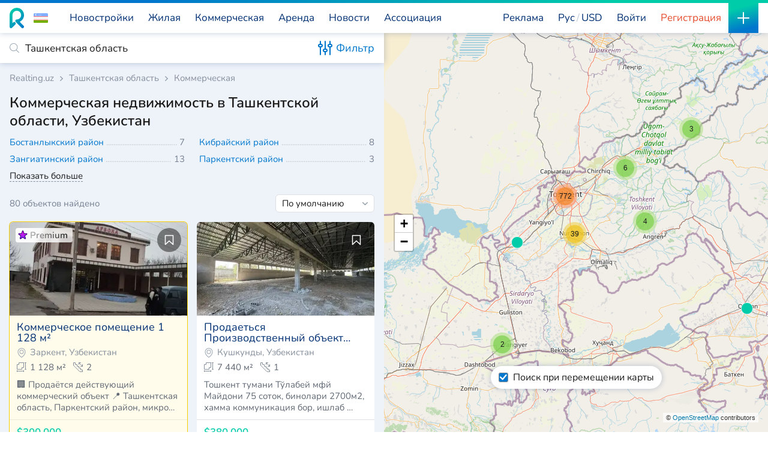

--- FILE ---
content_type: text/html; charset=UTF-8
request_url: https://realting.uz/tashkent-region/commercial
body_size: 556820
content:
<!DOCTYPE html>
<html class="catalog-objects" lang="ru">
<head>
    <meta http-equiv="Content-Type" content="text/html; charset=UTF-8">
    





            <script>
            (function (w, d, s, l, i) {
                w[l] = w[l] || [];
                w[l].push({
                    'gtm.start':
                        new Date().getTime(), event: 'gtm.js'
                });
                var f = d.getElementsByTagName(s)[0],
                    j = d.createElement(s), dl = l != 'dataLayer' ? '&l=' + l : '';
                j.async = true;
                j.src =
                    'https://www.googletagmanager.com/gtm.js?id=' + i + dl;
                f.parentNode.insertBefore(j, f);
            })(window, document, 'script', 'dataLayer', 'GTM-KHDG5GTL');
        </script>
    
        <script>
        window.dataLayer = window.dataLayer || [];
        window.dataLayer.push({
            event: "virtual_page",
            event_type: "page_view",
            language_code: 'ru',
            pagePath: window.location.pathname,
            pageTitle: document.title,
            UID: '',
        });
    </script>

    
<script type="application/ld+json">{"@context":"https://schema.org","@type":"Organization","name":"Realting.uz - «REALTING CENTRAL ASIA» LLC","url":"https://realting.uz/tashkent-region/commercial","logo":"https://static2.realting.com/2020/images/logos/logo.svg","image":"https://static2.realting.com/2020/images/logos/logo.svg","aggregateRating":{"@type":"AggregateRating","ratingCount":1338,"ratingValue":"4.9"},"address":{"@type":"PostalAddress","name":"Republic of Uzbekistan, Tashkent city, Mirzo Ulugbek district, Darkhon street. dead end 1 house 7","addressCountry":"UZ","addressLocality":"Tashkent","streetAddress":"Darkhon street. dead end 1 house 7"},"telephone":"+998-90-814-25-60","email":"a.sadykov@realting.uz"}</script>    <!-- PWA -->
    <link href="/pwa/uz_manifest.json" rel="manifest">
    <link href="/pwa/ico/192x192.png" rel="apple-touch-icon">
    <title>Купить коммерческую недвижимость  в Ташкентской области, Узбекистан, цены</title>
    <meta name="description" content="Продажа коммерческих помещений  в Ташкентской области, Узбекистан ✔ Большой выбор коммерческой недвижимости в собственность в каталоге ✔ Актуальные цены, фото, описание и расположение на карте.">
<meta property="og:image" content="https://static2.realting.com/2020/images/logos/logo-preview.jpg">
<meta property="og:image:type" content="image/jpeg">
<meta property="og:image:width" content="1200">
<meta property="og:image:height" content="630">
<meta property="og:description" content="Продажа коммерческих помещений  в Ташкентской области, Узбекистан ✔ Большой выбор коммерческой недвижимости в собственность в каталоге ✔ Актуальные цены, фото, описание и расположение на карте.">
<meta property="og:url" content="https://realting.uz/tashkent-region/commercial">
<meta name="viewport" content="width=device-width, initial-scale=1, maximum-scale=1, user-scalable=no">
<meta http-equiv="X-UA-Compatible" content="IE=edge">
<meta property="apple-itunes-app" content="app-id=6754913172">
<meta name="twitter:card" content="summary_large_image">
<meta name="twitter:creator" content="@realting.com">
<meta name="twitter:site" content="https://realting.uz">
<meta name="twitter:title" content="Купить коммерческую недвижимость  в Ташкентской области, Узбекистан, цены">
<meta property="og:url" content="https://realting.uz/tashkent-region/commercial">
<meta property="og:site_name" content="Realting.uz">
<meta property="og:locale" content="ru_RU">
<meta property="og:title" content="Купить коммерческую недвижимость  в Ташкентской области, Узбекистан, цены">
<meta property="og:type" content="website">
<link href="https://static2.realting.com/uploads/thumbs/6b0/cba1444344590a224f6af3ff95506.webp" rel="preload" as="image">
<link type="image/x-icon" href="https://static2.realting.com/favicon.ico" rel="shortcut icon">
<link type="image/x-icon" href="https://static2.realting.com/2020/images/favicon.ico" rel="icon">
<link type="image/png" href="https://static2.realting.com/2020/images/favicon-16x16.png" rel="icon" sizes="16x16">
<link type="image/png" href="https://static2.realting.com/2020/images/favicon-32x32.png" rel="icon" sizes="32x32">
<link type="image/png" href="https://static2.realting.com/2020/images/favicon-96x96.png" rel="icon" sizes="96x96">
<link type="image/png" href="https://static2.realting.com/2020/images/favicon-192x192.png" rel="icon" sizes="192x192">
<link type="image/png" href="https://static2.realting.com/2020/images/apple-touch-icon-60x60.png" rel="apple-touch-icon" sizes="60x60">
<link type="image/png" href="https://static2.realting.com/2020/images/apple-touch-icon-120x120.png" rel="apple-touch-icon" sizes="120x120">
<link type="image/png" href="https://static2.realting.com/2020/images/apple-touch-icon-180x180.png" rel="apple-touch-icon" sizes="180x180">
<link href="https://realting.uz/tashkent-region/commercial" rel="canonical">
<link href="https://realting.uz/tashkent-region/commercial" rel="alternate" hreflang="ru">
<link href="https://realting.uz/uz/tashkent-region/commercial" rel="alternate" hreflang="uz">
<link href="https://realting.uz/tashkent-region/commercial" rel="alternate" hreflang="x-default">
<link type="font/ttf" href="https://fonts.gstatic.com/s/nunito/v26/XRXI3I6Li01BKofiOc5wtlZ2di8HDGUmRTM.ttf" rel="preload" as="font" crossorigin="">
<link type="font/ttf" href="https://fonts.gstatic.com/s/nunito/v26/XRXI3I6Li01BKofiOc5wtlZ2di8HDLshRTM.ttf" rel="preload" as="font" crossorigin="">
<link href="https://cdnjs.cloudflare.com/" rel="dns-prefetch">
<link href="https://static.realting.com/" rel="dns-prefetch">
<link href="https://fonts.gstatic.com/" rel="dns-prefetch">
<link href="https://www.googletagmanager.com/" rel="dns-prefetch">
<link href="https://googleads.g.doubleclick.net/" rel="dns-prefetch">
<link href="https://static2.realting.com/assets/css-compress/0cc31219be5ca4361ee39aca4073a1a0.css?v=1769096772" rel="stylesheet">
<script src="https://static2.realting.com/assets/f40f979e/jquery.min.js?v=1769097043"></script>
<script src="https://static2.realting.com/assets/b7f23605/yii.js?v=1769097043"></script>
<script src="https://static2.realting.com/assets/js-compress/06f14dd8a667864b44f571a91ef4a160.js?v=1769097044"></script></head>
<body class="catalog-objects"  data-lang="ru" data-currency="USD" data-locale="ru-RU">


<script src="https://static2.realting.com/assets/js-compress/a68c806f27a527da5f4f28e1534a8214.js?v=1769096772"></script>






    <!-- COOKIES-MODAL -->
    <div class="modal" id="cookiesModal" tabindex="-1" aria-hidden="true">
        <div class="modal-dialog">
            <div class="modal-content">
                <div class="modal-header bb">
                    <div class="modal-title h-giant">Настройки файлов cookie</div>
                    <img src="/2020/images/svg-icons/close.svg" class="close" data-dismiss="modal" aria-label="Close" alt="Close">
                </div>
                <div class="modal-body">
                    <div class="last-bb-none last-mb-0 last-pb-0">
                        <div class="lh-small bb-dashed mb-sm pb-sm">
                            <div class="d-flex align-items-center mb-6">
                                <div class="flex-grow-1 fw-bold mr-sm">Функциональные (строго необходимые) cookie-файлы</div>
                                <div class="checkbox-circle checkbox-circle-sm">
                                    <input type="checkbox" id="cookies-fnc" checked disabled>
                                    <label for="cookies-fnc"></label>
                                </div>
                            </div>
                            <div class="fs-small">Обеспечивают просмотр содержимого сайта и получение доступа к функционалу. Данный вид cookies используется только для корректной работы сайта и не передается третьим лицам. Отключении невозможно без нарушения функционирования сайта.</div>
                        </div>
                        <div class="lh-small bb-dashed mb-sm pb-sm">
                            <div class="d-flex align-items-center mb-6">
                                <div class="flex-grow-1 fw-bold mr-sm">Аналитические cookie-файлы</div>
                                <div class="checkbox-circle checkbox-circle-sm">
                                    <input type="checkbox" id="cookies-pfm" checked>
                                    <label for="cookies-pfm"></label>
                                </div>
                            </div>
                            <div class="fs-small">Помогают нам улучшить производительность сайта, ваш опыт использования сайта и сделать его более удобным для использования. Информация, которую собирают этот вид cookies агрегатируется и по этой причине анонимна. Применяются в целях предоставления статистических показателей использования сайта без идентификации пользователей.</div>
                        </div>
                        <div class="lh-small bb-dashed mb-sm pb-sm">
                            <div class="d-flex align-items-center mb-6">
                                <div class="flex-grow-1 fw-bold mr-sm">Рекламные cookie-файлы</div>
                                <div class="checkbox-circle checkbox-circle-sm">
                                    <input type="checkbox" id="cookies-adv" checked>
                                    <label for="cookies-adv"></label>
                                </div>
                            </div>
                            <div class="fs-small">Позволяют нам снижать наши маркетинговые расходы и улучшать пользовательский опыт.</div>
                        </div>
                    </div>
                </div>
                <div class="modal-footer bt">
                    <span id="cookies-save" class="btn btn-primary" data-dismiss="modal" aria-label="Close">Сохранить</span>
                </div>
            </div>
        </div>
    </div>

    <!-- COOKIES-ALERT -->
    <div class="cookies-alert" style="display: none">
        <div>
            Realting.uz использует файлы cookie для улучшения вашего взаимодействия с веб-сайтом. Вы можете настроить, какие файлы cookie будут сохраняться на вашем устройстве.            <span class="color-white bb cursor-pointer" onclick="window.open('/info/cookies', '_blank')">
                Узнать&nbsp;больше            </span>
        </div>
        <div class="row justify-content-end xs-gutters mt-sm">
            <div class="col-auto">
                <span class="btn btn-border-white btn-sm" data-toggle="modal" data-target="#cookiesModal">Настройки</span>
            </div>
            <div class="col-auto">
                <span id="cookies-agree" class="btn btn-primary btn-sm">Да,&nbsp;я&nbsp;согласен</span>
            </div>
        </div>
    </div>

    <script>
        (function() {
            let scrolled = false;
            window.addEventListener('scroll', () => {
                if (scrolled === false) {
                    scrolled = true;
                    setTimeout(() => {
                        let showCookieAlert = true;
                        const hasCookiesPfm = document.cookie.split(';').some(item => {
                            return item.trim().startsWith('cookies_pfm=');
                        });
                        const hasCookiesAdv = document.cookie.split(';').some(item => {
                            return item.trim().startsWith('cookies_adv=');
                        });
                        if (hasCookiesPfm || hasCookiesAdv) {
                            showCookieAlert = false;
                        }
                        if (showCookieAlert) {
                            const cookieAlert = document.querySelector('.cookies-alert');
                            if (cookieAlert) {
                                cookieAlert.style.display = 'block';
                            }
                        }
                    }, 1000);
                }
            });
        })();

        const btnCookieSave = document.getElementById('cookies-save');

        if (btnCookieSave) {
            btnCookieSave.addEventListener('click', () => {
                const pfmCheckbox = document.getElementById('cookies-pfm');
                const advCheckbox = document.getElementById('cookies-adv');
                const isPfmChecked = pfmCheckbox ? pfmCheckbox.checked : false;
                const isAdvChecked = advCheckbox ? advCheckbox.checked : false;
                acceptCookie(isPfmChecked, isAdvChecked);
            });
        }

        const btnCookieAgree = document.getElementById('cookies-agree');

        if (btnCookieAgree) {
            btnCookieAgree.addEventListener('click', () => {
                acceptCookie(true, true);
            });
        }

        function acceptCookie(cookies_pfm, cookies_adv) {
            if (cookies_pfm || cookies_adv) {
                let cookieDate = new Date();
                cookieDate.setFullYear(cookieDate.getFullYear() + 1);
                let expires = cookieDate.toUTCString();
                if (cookies_pfm) {
                    document.cookie = "cookies_pfm=1; path=/; expires=" + expires;
                }
                if (cookies_adv) {
                    document.cookie = "cookies_adv=1; path=/; expires=" + expires;
                }
                const cookieAlert = document.getElementsByClassName('cookies-alert')[0];
                if (cookieAlert) {
                    cookieAlert.remove();
                }
            }
        }
    </script>


    <header>
        <div class="main-header main-header-white">             <div class="logo">
                <a href="https://realting.uz">
                                                                <img class="logo-full" src="https://static2.realting.com/2020/images/logos/logo.svg" width="134" height="34" alt="Realting">
                        <img class="logo-mini" src="https://static2.realting.com/2020/images/logos/logo-mini.svg" width="24" height="34" alt="Realting">
                                    </a>
                <div class="flag">
    <div class="select-region dropdown">
        <div class="dropdown-menu" id="collapseFlag">
            <div class="dropdown-search bb">
                <!--suppress HtmlFormInputWithoutLabel -->
                <input type="text"
                       autocomplete="off"
                       class="form-control autocompleteCountry"
                       placeholder="Узбекистан"
                       name="search"
                       data-url="/index/autocomplete"
                       data-action="country"
                       data-result="autocomplete-result-country"
                >
            </div>
            <div class="list-group list-group-sm list-group-flush" id="autocomplete-result-country">
                                                                            <a                         href="https://realting.uz/"
                        class="list-group-item active"
                    >
                        <img src="https://static2.realting.com/2020/images/countries/UZ.svg" alt="UZ" style="max-width: 100px;" decoding="async" loading="lazy">
                        <span>Узбекистан</span>
                    </a>
                                                                                                <a                         href="https://realting.com/ru/united-arab-emirates"
                        class="list-group-item "
                    >
                        <img src="https://static2.realting.com/2020/images/countries/AE.svg" alt="AE" style="max-width: 100px;" decoding="async" loading="lazy">
                        <span>ОАЭ</span>
                    </a>
                                                                                                <a                         href="https://realting.com/ru/turkey"
                        class="list-group-item "
                    >
                        <img src="https://static2.realting.com/2020/images/countries/TR.svg" alt="TR" style="max-width: 100px;" decoding="async" loading="lazy">
                        <span>Турция</span>
                    </a>
                                                                                                <a                         href="https://realting.com/ru/greece"
                        class="list-group-item "
                    >
                        <img src="https://static2.realting.com/2020/images/countries/GR.svg" alt="GR" style="max-width: 100px;" decoding="async" loading="lazy">
                        <span>Греция</span>
                    </a>
                                                                                                <a                         href="https://realting.com/ru/spain"
                        class="list-group-item "
                    >
                        <img src="https://static2.realting.com/2020/images/countries/ES.svg" alt="ES" style="max-width: 100px;" decoding="async" loading="lazy">
                        <span>Испания</span>
                    </a>
                                                                                                <a                         href="https://realting.com/ru/portugal"
                        class="list-group-item "
                    >
                        <img src="https://static2.realting.com/2020/images/countries/PT.svg" alt="PT" style="max-width: 100px;" decoding="async" loading="lazy">
                        <span>Португалия</span>
                    </a>
                                                                                                <a                         href="https://realting.com/ru/cyprus"
                        class="list-group-item "
                    >
                        <img src="https://static2.realting.com/2020/images/countries/CY.svg" alt="CY" style="max-width: 100px;" decoding="async" loading="lazy">
                        <span>Кипр</span>
                    </a>
                                                                                                <a                         href="https://realting.com/ru/poland"
                        class="list-group-item "
                    >
                        <img src="https://static2.realting.com/2020/images/countries/PL.svg" alt="PL" style="max-width: 100px;" decoding="async" loading="lazy">
                        <span>Польша</span>
                    </a>
                                                                                                <a                         href="https://realting.com/ru/property"
                        class="list-group-item "
                    >
                        <img src="https://static2.realting.com/2020/images/countries/WW.svg" alt="WW" style="max-width: 100px;" decoding="async" loading="lazy">
                        <span>Все страны</span>
                    </a>
                                                </div>
        </div>
        <span data-target="#collapseFlag" class="flag-toggle collapsed" role="button" data-toggle="collapse" aria-expanded="true">
            <img src="https://static2.realting.com/2020/images/countries/UZ.svg" width="24" height="24" alt="Узбекистан">
                    </span>
    </div>
    <script>
        $(document).ready(function () {
            $('#reset-location').on('click', function (e) {
                e.preventDefault();
                $.ajax({
                    url: '/geo/reset-location',
                    method: 'POST',
                    success: function (result) {
                        if (result === 'ok') {
                            window.location.href = 'https://realting.uz';
                        }
                    }
                });
            });
        });
    </script>
</div>
            </div>

            
            <style>
        @media (min-width: 1024px) and (max-width: 1450px) {
        .menu-top-investment {display: none}
    }
</style>
<nav class="main-menu" data-cache-key="realting.uz#web#ru#USD#UZ" data-geo="UZ">
                                <ul class="d-block d-lg-flex flex-lg-grow-1 justify-content-lg-end order-0 order-lg-1">
                <li>
                    <a class="d-flex align-items-center navi-item position-relative" href="/advertise">
                        <span class="navi-item-title tg-special-mob">
                            Реклама                        </span>
                    </a>
                </li>
            </ul>
                <ul data-cache-key="realting.uz#web#ru#USD#UZ" data-cache-time="2026-01-22T20:45:55+00:00">
                                                <li >
                                                                                                    <a class="navi-item" href="https://realting.uz/new-buildings">
                                <span class="navi-item-title pt-newb-link">
                                    Новостройки                                </span>
                                                                    <span class="navi-item-more">
                                                                                     <span class="fw-base mr-10">381</span>
                                                                                <svg xmlns="http://www.w3.org/2000/svg" width="16" height="16" stroke="currentColor">
                                            <path fill="none" stroke-linecap="round" stroke-linejoin="round" stroke-width="1.33" d="m2 6 6 6 6-6"/>
                                        </svg>
                                    </span>
                                                            </a>
                                                                            <div class="navi-block navi-block-lg" data-geo="UZ">
                                                                <div class="row with-mb last-mb-0 sm-gutters">
                                                                                                                                                                        <div class="col-12">
                                                    <div class="d-flex align-items-center">
                                                                                                                <a href="https://realting.uz/new-buildings/apartments">
                                                                                                                    <span>
                                                                Жилые комплексы                                                                                                                                                                                                                                                                                                                                    </span>
                                                                                                                </a>
                                                                                                                                                                    </div>
                                                </div>
                                                                                                                                                                                                                                                                                                        <div class="col-12">
                                                    <div class="d-flex align-items-center">
                                                                                                                <a href="https://realting.uz/new-buildings/houses">
                                                                                                                    <span>
                                                                Новые дома и виллы                                                                                                                                                                                                                                                                                                                                    </span>
                                                                                                                </a>
                                                                                                                                                                    </div>
                                                </div>
                                                                                                                                                                                                                                                                                                        <div class="col-12">
                                                    <div class="d-flex align-items-center">
                                                                                                                <a href="https://realting.uz/new-buildings">
                                                                                                                    <span>
                                                                Все новостройки                                                                                                                                                                                                                                                                                                                                    </span>
                                                                                                                </a>
                                                                                                                                                                            <span class="color-gray ml-10">381</span>
                                                                                                            </div>
                                                </div>
                                                                                                                                        <div class="col-12">
                                                    <div class="navi-submenu-links d-flex flex-wrap btn-group-sm">
                                                                                                                                                                                    <a href="https://realting.uz/new-buildings?Complex%5Bbuilding_year%5D=0" class="btn btn-graylight mr-10 mb-10">Строящиеся проекты</a>
                                                                                                                                                                                                                                                <a href="https://realting.uz/new-buildings?Complex%5Bbuilding_year%5D=2026" class="btn btn-graylight mr-10 mb-10">Новые проекты</a>
                                                                                                                                                                                                                                                <a href="https://realting.uz/new-buildings?Complex%5Bdecoration%5D=0" class="btn btn-graylight mr-10 mb-10">Готовые проекты</a>
                                                                                                                                                                        </div>
                                                </div>
                                                                                                                                                                                                                                                            <div class="col-12">
                                                    <div class="d-flex align-items-center">
                                                                                                                <a href="https://realting.uz/developers">
                                                                                                                    <span>
                                                                Застройщики                                                                                                                                                                                                                                                                                                                                    </span>
                                                                                                                </a>
                                                                                                                                                                            <span class="color-gray ml-10">189</span>
                                                                                                            </div>
                                                </div>
                                                                                                                                                                                                                                                                                                                                                                                                                                                                                                                                                                                                                                                                                                                                            </div>
                            </div>
                                            </li>
                                                                <li >
                                                                                                    <a class="navi-item" href="https://realting.uz/property">
                                <span class="navi-item-title">
                                    Жилая                                </span>
                                                                    <span class="navi-item-more">
                                                                                     <span class="fw-base mr-10">17845</span>
                                                                                <svg xmlns="http://www.w3.org/2000/svg" width="16" height="16" stroke="currentColor">
                                            <path fill="none" stroke-linecap="round" stroke-linejoin="round" stroke-width="1.33" d="m2 6 6 6 6-6"/>
                                        </svg>
                                    </span>
                                                            </a>
                                                                            <div class="navi-block navi-block-xl" data-geo="UZ">
                                                                <div class="row with-mb last-mb-0 sm-gutters">
                                                                                                                                                                        <div class="col-12">
                                                    <div class="d-flex align-items-center">
                                                                                                                <a href="https://realting.uz/apartments">
                                                                                                                    <span>
                                                                Квартира                                                                                                                                                                                                                                                                                                                                    </span>
                                                                                                                </a>
                                                                                                                                                                            <span class="color-gray ml-10">15907</span>
                                                                                                            </div>
                                                </div>
                                                                                                                                        <div class="col-12">
                                                    <div class="navi-submenu-links d-flex flex-wrap btn-group-sm">
                                                                                                                                                                                    <a href="https://realting.uz/penthouses" class="btn btn-graylight mr-10 mb-10">Пентхаус</a>
                                                                                                                                                                                                                                                <a href="https://realting.uz/multilevel-apartment" class="btn btn-graylight mr-10 mb-10">Многоуровневые квартиры</a>
                                                                                                                                                                                                                                                <a href="https://realting.uz/studios" class="btn btn-graylight mr-10 mb-10">Студия</a>
                                                                                                                                                                                                                                                <a href="https://realting.uz/apartments/seaview" class="btn btn-graylight mr-10 mb-10">У моря</a>
                                                                                                                                                                                                                                                <a href="https://realting.uz/apartments/1-bedroom" class="btn btn-graylight mr-10 mb-10">Однокомнатные</a>
                                                                                                                                                                                                                                                <a href="https://realting.uz/apartments/2-bedrooms" class="btn btn-graylight mr-10 mb-10">Двухкомнатные</a>
                                                                                                                                                                                                                                                <a href="https://realting.uz/apartments/3-bedrooms" class="btn btn-graylight mr-10 mb-10">Трехкомнатные</a>
                                                                                                                                                                        </div>
                                                </div>
                                                                                                                                                                                                                                                            <div class="col-12">
                                                    <div class="d-flex align-items-center">
                                                                                                                <a href="https://realting.uz/houses">
                                                                                                                    <span>
                                                                Дом                                                                                                                                                                                                                                                                                                                                    </span>
                                                                                                                </a>
                                                                                                                                                                            <span class="color-gray ml-10">1938</span>
                                                                                                            </div>
                                                </div>
                                                                                                                                        <div class="col-12">
                                                    <div class="navi-submenu-links d-flex flex-wrap btn-group-sm">
                                                                                                                                                                                    <a href="https://realting.uz/houses/seaview" class="btn btn-graylight mr-10 mb-10">Дома у моря</a>
                                                                                                                                                                                                                                                <a href="https://realting.uz/villas" class="btn btn-graylight mr-10 mb-10">Вилла</a>
                                                                                                                                                                                                                                                <a href="https://realting.uz/cottages" class="btn btn-graylight mr-10 mb-10">Коттедж</a>
                                                                                                                                                                                                                                                <a href="https://realting.uz/mansions" class="btn btn-graylight mr-10 mb-10">Особняк</a>
                                                                                                                                                                                                                                                <a href="https://realting.uz/townhouses" class="btn btn-graylight mr-10 mb-10">Таунхаус</a>
                                                                                                                                                                        </div>
                                                </div>
                                                                                                                                                                                                                                                            <div class="col-12">
                                                    <div class="d-flex align-items-center">
                                                                                                                <a href="https://realting.uz/lands">
                                                                                                                    <span>
                                                                Земельные участки                                                                                                                                                                                                                                                                                                                                    </span>
                                                                                                                </a>
                                                                                                                                                                            <span class="color-gray ml-10">633</span>
                                                                                                            </div>
                                                </div>
                                                                                                                                                                                                                                                                                                        <div class="col-12">
                                                    <div class="d-flex align-items-center">
                                                                                                                <a href="https://realting.uz/property/luxury">
                                                                                                                    <span>
                                                                Элитная недвижимость                                                                                                                                                                                                                                                                                                                                    </span>
                                                                                                                </a>
                                                                                                                                                                    </div>
                                                </div>
                                                                                                                                        <div class="col-12">
                                                    <div class="navi-submenu-links d-flex flex-wrap btn-group-sm">
                                                                                                                                                                                    <a href="https://realting.uz/apartments/luxury" class="btn btn-graylight mr-10 mb-10">Элитные квартиры</a>
                                                                                                                                                                                                                                                <a href="https://realting.uz/houses/luxury" class="btn btn-graylight mr-10 mb-10">Элитные дома</a>
                                                                                                                                                                        </div>
                                                </div>
                                                                                                                                                                                                                                                            <div class="col-12">
                                                    <div class="d-flex align-items-center">
                                                                                                                <a href="https://realting.uz/property/cheap">
                                                                                                                    <span>
                                                                Недорогая недвижимость                                                                                                                                                                                                                                                                                                                                    </span>
                                                                                                                </a>
                                                                                                                                                                    </div>
                                                </div>
                                                                                                                                        <div class="col-12">
                                                    <div class="navi-submenu-links d-flex flex-wrap btn-group-sm">
                                                                                                                                                                                    <a href="https://realting.uz/apartments/cheap" class="btn btn-graylight mr-10 mb-10">Недорогие квартиры</a>
                                                                                                                                                                                                                                                <a href="https://realting.uz/houses/cheap" class="btn btn-graylight mr-10 mb-10">Недорогие дома</a>
                                                                                                                                                                        </div>
                                                </div>
                                                                                                                                                                                                                                                                                                                                        <div class="col-12">
                                                    <div class="d-flex align-items-center">
                                                                                                                <a href="https://realting.uz/property/fsbo">
                                                                                                                    <span>
                                                                Недвижимость от собственников                                                                                                                                                                                                                                                                                                                                    </span>
                                                                                                                </a>
                                                                                                                                                                            <span class="color-gray ml-10">548</span>
                                                                                                            </div>
                                                </div>
                                                                                                                                                                                                                                                                                                        <div class="col-12">
                                                    <div class="d-flex align-items-center">
                                                                                                                    <span>
                                                                Агенты недвижимости и брокеры                                                                                                                            </span>
                                                                                                                                                                    </div>
                                                </div>
                                                                                                                                        <div class="col-12">
                                                    <div class="navi-submenu-links d-flex flex-wrap btn-group-sm">
                                                                                                                                                                                    <a href="https://realting.uz/agencies" class="btn btn-graylight mr-10 mb-10">Агентства недвижимости</a>
                                                                                                                                                                                                                                                <a href="https://realting.uz/agents" class="btn btn-graylight mr-10 mb-10">Агенты</a>
                                                                                                                                                                                                                                                <a href="https://realting.uz/landlords" class="btn btn-graylight mr-10 mb-10">Арендодатели</a>
                                                                                                                                                                        </div>
                                                </div>
                                                                                                                                                                                                                                                                                                                                                                                                                                                                                                                                                                                                                            <div class="col-12 d-none d-lg-block">
                                            <div class="d-flex align-items-center" style="margin-bottom: 0.5em;">
                                                <span>Поиск объявлений по ID</span>
                                            </div>
                                            <form action="/index/search-by-id" method="get">
                                                <div class="row xs-gutters">
                                                    <div class="col-auto">
                                                        <input class="form-control form-control-sm" type="text" name="id" placeholder="Поиск по ID">
                                                    </div>
                                                    <div class="col-auto">
                                                        <button class="btn btn-primary btn-sm" type="submit">Найти</button>
                                                    </div>
                                                </div>
                                            </form>
                                        </div>
                                                                    </div>
                            </div>
                                            </li>
                                                                <li >
                                                                                                    <a class="navi-item" href="https://realting.uz/commercial">
                                <span class="navi-item-title">
                                    Коммерческая                                </span>
                                                                    <span class="navi-item-more">
                                                                                     <span class="fw-base mr-10">2325</span>
                                                                                <svg xmlns="http://www.w3.org/2000/svg" width="16" height="16" stroke="currentColor">
                                            <path fill="none" stroke-linecap="round" stroke-linejoin="round" stroke-width="1.33" d="m2 6 6 6 6-6"/>
                                        </svg>
                                    </span>
                                                            </a>
                                                                            <div class="navi-block navi-block-lg" data-geo="UZ">
                                                                <div class="row with-mb last-mb-0 sm-gutters">
                                                                                                                                                                        <div class="col-12">
                                                    <div class="d-flex align-items-center">
                                                                                                                <a href="https://realting.uz/commercial">
                                                                                                                    <span>
                                                                Продажа коммерческой недвижимости                                                                                                                                                                                                                                                                                                                                    </span>
                                                                                                                </a>
                                                                                                                                                                            <span class="color-gray ml-10">2325</span>
                                                                                                            </div>
                                                </div>
                                                                                                                                        <div class="col-12">
                                                    <div class="navi-submenu-links d-flex flex-wrap btn-group-sm">
                                                                                                                                                                                    <a href="https://realting.uz/commercial/restaurants" class="btn btn-graylight mr-10 mb-10">Ресторан, кафе</a>
                                                                                                                                                                                                                                                <a href="https://realting.uz/commercial/hotels" class="btn btn-graylight mr-10 mb-10">Отель</a>
                                                                                                                                                                                                                                                <a href="https://realting.uz/commercial/offices" class="btn btn-graylight mr-10 mb-10">Офис</a>
                                                                                                                                                                                                                                                <a href="https://realting.uz/commercial/manufactures" class="btn btn-graylight mr-10 mb-10">Производство</a>
                                                                                                                                                                                                                                                <a href="https://realting.uz/commercial/shops" class="btn btn-graylight mr-10 mb-10">Магазин</a>
                                                                                                                                                                                                                                                <a href="https://realting.uz/commercial/ready-business" class="btn btn-graylight mr-10 mb-10">Готовый бизнес</a>
                                                                                                                                                                        </div>
                                                </div>
                                                                                                                                                                                                                                                            <div class="col-12">
                                                    <div class="d-flex align-items-center">
                                                                                                                <a href="https://realting.uz/commercial/investments">
                                                                                                                    <span>
                                                                Инвестиционная недвижимость                                                                                                                                                                                                                                                                                                                                    </span>
                                                                                                                </a>
                                                                                                                                                                    </div>
                                                </div>
                                                                                                                                                                                                                                                                                                        <div class="col-12">
                                                    <div class="d-flex align-items-center">
                                                                                                                <a href="https://realting.uz/commercial/fsbo">
                                                                                                                    <span>
                                                                Коммерческая недвижимость от собственников                                                                                                                                                                                                                                                                                                                                    </span>
                                                                                                                </a>
                                                                                                                                                                            <span class="color-gray ml-10">180</span>
                                                                                                            </div>
                                                </div>
                                                                                                                                                                                                                                                                                                        <div class="col-12">
                                                    <div class="d-flex align-items-center">
                                                                                                                    <span>
                                                                Агенты по коммерческой недвижимости                                                                                                                            </span>
                                                                                                                                                                    </div>
                                                </div>
                                                                                                                                        <div class="col-12">
                                                    <div class="navi-submenu-links d-flex flex-wrap btn-group-sm">
                                                                                                                                                                                    <a href="https://realting.uz/agencies" class="btn btn-graylight mr-10 mb-10">Агентства недвижимости</a>
                                                                                                                                                                                                                                                <a href="https://realting.uz/agents" class="btn btn-graylight mr-10 mb-10">Агенты</a>
                                                                                                                                                                                                                                                <a href="https://realting.uz/landlords" class="btn btn-graylight mr-10 mb-10">Арендодатели</a>
                                                                                                                                                                        </div>
                                                </div>
                                                                                                                                                                                            </div>
                            </div>
                                            </li>
                                                                <li >
                                                                                                    <span class="navi-item cursor-pointer">
                                <span class="navi-item-title">
                                    Аренда                                </span>
                                                                    <span class="navi-item-more">
                                                                                    <span class="fw-base mr-10">10343</span>
                                                                                <svg xmlns="http://www.w3.org/2000/svg" width="16" height="16" stroke="currentColor">
                                            <path fill="none" stroke-linecap="round" stroke-linejoin="round" stroke-width="1.33" d="m2 6 6 6 6-6"/>
                                        </svg>
                                    </span>
                                                            </span>
                                                                            <div class="navi-block navi-block-lg" data-geo="UZ">
                                                                <div class="row with-mb last-mb-0 sm-gutters">
                                                                                                                                                                        <div class="col-12">
                                                    <div class="d-flex align-items-center">
                                                                                                                <a href="https://realting.uz/short-term-rental">
                                                                                                                    <span>
                                                                Аренда жилья на сутки                                                                                                                                                                                                                                                                                                                                    </span>
                                                                                                                </a>
                                                                                                                                                                            <span class="color-gray ml-10">247</span>
                                                                                                            </div>
                                                </div>
                                                                                                                                        <div class="col-12">
                                                    <div class="navi-submenu-links d-flex flex-wrap btn-group-sm">
                                                                                                                                                                                    <a href="https://realting.uz/short-term-rental/apartments" class="btn btn-graylight mr-10 mb-10">Квартира</a>
                                                                                                                                                                                                                                                <a href="https://realting.uz/short-term-rental/studios" class="btn btn-graylight mr-10 mb-10">Студия</a>
                                                                                                                                                                                                                                                <a href="https://realting.uz/short-term-rental/houses" class="btn btn-graylight mr-10 mb-10">Дом</a>
                                                                                                                                                                        </div>
                                                </div>
                                                                                                                                                                                                                                                            <div class="col-12">
                                                    <div class="d-flex align-items-center">
                                                                                                                <a href="https://realting.uz/short-term-rental">
                                                                                                                    <span>
                                                                Краткосрочная аренда коммерческой недвижимости                                                                                                                                                                                                                                                                                                                                    </span>
                                                                                                                </a>
                                                                                                                                                                            <span class="color-gray ml-10">14</span>
                                                                                                            </div>
                                                </div>
                                                                                                                                        <div class="col-12">
                                                    <div class="navi-submenu-links d-flex flex-wrap btn-group-sm">
                                                                                                                                                                                    <a href="https://realting.uz/short-term-rental/warehouses" class="btn btn-graylight mr-10 mb-10">Склад</a>
                                                                                                                                                                        </div>
                                                </div>
                                                                                                                                                                                                                                                            <div class="col-12">
                                                    <div class="d-flex align-items-center">
                                                                                                                <a href="https://realting.uz/property-to-rent">
                                                                                                                    <span>
                                                                Долгосрочная аренда жилой недвижимости                                                                                                                                                                                                                                                                                                                                    </span>
                                                                                                                </a>
                                                                                                                                                                            <span class="color-gray ml-10">10096</span>
                                                                                                            </div>
                                                </div>
                                                                                                                                        <div class="col-12">
                                                    <div class="navi-submenu-links d-flex flex-wrap btn-group-sm">
                                                                                                                                                                                    <a href="https://realting.uz/property-to-rent/apartments" class="btn btn-graylight mr-10 mb-10">Квартира</a>
                                                                                                                                                                                                                                                <a href="https://realting.uz/property-to-rent/multilevel-apartment" class="btn btn-graylight mr-10 mb-10">Многоуровневые квартиры</a>
                                                                                                                                                                                                                                                <a href="https://realting.uz/property-to-rent/studios" class="btn btn-graylight mr-10 mb-10">Студия</a>
                                                                                                                                                                                                                                                <a href="https://realting.uz/property-to-rent/rooms" class="btn btn-graylight mr-10 mb-10">Комната</a>
                                                                                                                                                                                                                                                <a href="https://realting.uz/property-to-rent/houses" class="btn btn-graylight mr-10 mb-10">Дом</a>
                                                                                                                                                                                                                                                <a href="https://realting.uz/property-to-rent/cottages" class="btn btn-graylight mr-10 mb-10">Коттедж</a>
                                                                                                                                                                        </div>
                                                </div>
                                                                                                                                                                                                                                                            <div class="col-12">
                                                    <div class="d-flex align-items-center">
                                                                                                                <a href="https://realting.uz/property-to-rent">
                                                                                                                    <span>
                                                                Долгосрочная аренда коммерческой недвижимости                                                                                                                                                                                                                                                                                                                                    </span>
                                                                                                                </a>
                                                                                                                                                                            <span class="color-gray ml-10">1379</span>
                                                                                                            </div>
                                                </div>
                                                                                                                                        <div class="col-12">
                                                    <div class="navi-submenu-links d-flex flex-wrap btn-group-sm">
                                                                                                                                                                                    <a href="https://realting.uz/property-to-rent/restaurants" class="btn btn-graylight mr-10 mb-10">Ресторан, кафе</a>
                                                                                                                                                                                                                                                <a href="https://realting.uz/property-to-rent/hotels" class="btn btn-graylight mr-10 mb-10">Отель</a>
                                                                                                                                                                                                                                                <a href="https://realting.uz/property-to-rent/offices" class="btn btn-graylight mr-10 mb-10">Офис</a>
                                                                                                                                                                                                                                                <a href="https://realting.uz/property-to-rent/manufactures" class="btn btn-graylight mr-10 mb-10">Производство</a>
                                                                                                                                                                                                                                                <a href="https://realting.uz/property-to-rent/warehouses" class="btn btn-graylight mr-10 mb-10">Склад</a>
                                                                                                                                                                                                                                                <a href="https://realting.uz/property-to-rent/shops" class="btn btn-graylight mr-10 mb-10">Магазин</a>
                                                                                                                                                                                                                                                <a href="https://realting.uz/property-to-rent/ready-business" class="btn btn-graylight mr-10 mb-10">Готовый бизнес</a>
                                                                                                                                                                        </div>
                                                </div>
                                                                                                                                                                                                                                                            <div class="col-12">
                                                    <div class="d-flex align-items-center">
                                                                                                                <a href="https://realting.uz/landlords">
                                                                                                                    <span>
                                                                Арендодатели                                                                                                                                                                                                                                                                                                                                    </span>
                                                                                                                </a>
                                                                                                                                                                            <span class="color-gray ml-10">5</span>
                                                                                                            </div>
                                                </div>
                                                                                                                                                                                                                                        </div>
                            </div>
                                            </li>
                                                                <li >
                                                                                                    <a class="navi-item" href="https://realting.uz/news">
                                <span class="navi-item-title">
                                    Новости                                </span>
                                                                    <span class="navi-item-more">
                                                                                     <span class="fw-base mr-10">342</span>
                                                                                <svg xmlns="http://www.w3.org/2000/svg" width="16" height="16" stroke="currentColor">
                                            <path fill="none" stroke-linecap="round" stroke-linejoin="round" stroke-width="1.33" d="m2 6 6 6 6-6"/>
                                        </svg>
                                    </span>
                                                            </a>
                                                                            <div class="navi-block navi-block-md" data-geo="UZ">
                                                                <div class="row with-mb last-mb-0 sm-gutters">
                                                                                                                                                                        <div class="col-12">
                                                    <div class="d-flex align-items-center">
                                                                                                                <a href="https://realting.uz/company-blogs">
                                                                                                                    <span>
                                                                Акции, скидки и пресс-релизы компаний                                                                                                                            </span>
                                                                                                                </a>
                                                                                                                                                                    </div>
                                                </div>
                                                                                                                                                                                                                                                                                                        <div class="col-12">
                                                    <div class="d-flex align-items-center">
                                                                                                                <a href="https://realting.uz/news">
                                                                                                                    <span>
                                                                Новости недвижимости                                                                                                                            </span>
                                                                                                                </a>
                                                                                                                                                                    </div>
                                                </div>
                                                                                                                                        <div class="col-12">
                                                    <div class="navi-submenu-links d-flex flex-wrap btn-group-sm">
                                                                                                                                                                                    <a href="https://realting.uz/news/company" class="btn btn-graylight mr-10 mb-10">Новости компаний</a>
                                                                                                                                                                                                                                                <a href="https://realting.uz/news/analytics" class="btn btn-graylight mr-10 mb-10">Аналитика</a>
                                                                                                                                                                                                                                                <a href="https://realting.uz/news/interview" class="btn btn-graylight mr-10 mb-10">Интервью</a>
                                                                                                                                                                                                                                                <a href="https://realting.uz/news/personal-experience" class="btn btn-graylight mr-10 mb-10">Личный опыт</a>
                                                                                                                                                                                                                                                <a href="https://realting.uz/news/buying-a-property" class="btn btn-graylight mr-10 mb-10">Покупка и продажа недвижимости</a>
                                                                                                                                                                                                                                                <a href="https://realting.uz/news/taxes" class="btn btn-graylight mr-10 mb-10">Налоги</a>
                                                                                                                                                                                                                                                <a href="https://realting.uz/news/job" class="btn btn-graylight mr-10 mb-10">Работа</a>
                                                                                                                                                                                                                                                <a href="https://realting.uz/news/life-abroad" class="btn btn-graylight mr-10 mb-10">Жизнь за границей</a>
                                                                                                                                                                                                                                                <a href="https://realting.uz/news/investments" class="btn btn-graylight mr-10 mb-10">Инвестиции</a>
                                                                                                                                                                                                                                                <a href="https://realting.uz/news/visas" class="btn btn-graylight mr-10 mb-10">Визы</a>
                                                                                                                                                                        </div>
                                                </div>
                                                                                                                                                                                                                                                                                                                                        <div class="col-12">
                                                    <div class="d-flex align-items-center">
                                                                                                                <a href="https://travel.realting.com">
                                                                                                                    <span>
                                                                Авиабилеты и отели                                                                                                                            </span>
                                                                                                                </a>
                                                                                                                                                                    </div>
                                                </div>
                                                                                                                                                                                                                                                                                                                    </div>
                            </div>
                                            </li>
                                                                <li >
                                                                                                    <a class="navi-item" href="https://realting.uz/URU">
                                <span class="navi-item-title">
                                    Ассоциация                                </span>
                                                            </a>
                                                                    </li>
                                                                                                                        </ul>
        <ul class="d-block d-lg-none">
            <li>
                <a class="d-flex align-items-center navi-item position-relative" href="https://travel.realting.com" target="_blank">
                    <span class="d-flex align-items-center navi-item-title tg-special-mob">
                        <svg xmlns="http://www.w3.org/2000/svg" class="wh-24 mr-6" width="24" height="24">
                            <path fill="#00CCAA" d="M19.73 7.24a4.45 4.45 0 0 0 1.25-2.47 1.51 1.51 0 0 0-.43-1.32 1.51 1.51 0 0 0-1.31-.43c-.94.14-1.81.59-2.48 1.26l-2.1 2.1-1.25-.28a.84.84 0 0 0-1.29-1.05l-.63.63-1.48-.32.1-.11a.84.84 0 0 0 0-1.18.86.86 0 0 0-1.18 0l-.86.86-3.08-.67a.72.72 0 0 0-.66.2l-.62.62a.73.73 0 0 0-.2.61c.02.23.16.42.36.53l7.22 4-3.66 3.98-3.7.2-.58.58a.51.51 0 0 0 .18.84l3.51 1.34 1.34 3.51a.51.51 0 0 0 .84.18l.58-.57.2-3.72 4-3.64 3.97 7.2c.12.2.3.34.54.37a.72.72 0 0 0 .61-.2l.62-.62a.72.72 0 0 0 .2-.67l-.67-3.07.86-.86a.83.83 0 0 0 0-1.18.84.84 0 0 0-1.18 0l-.1.1-.33-1.48.64-.64a.83.83 0 0 0 0-1.17.86.86 0 0 0-1.05-.11l-.28-1.26 2.1-2.09Z"/>
                        </svg>
                        <span>Realting Travel</span>
                    </span>
                </a>
            </li>
            <li>
                <div class="p-sm">
                    <form action="/index/search-by-id" method="get">
                        <div class="row xs-gutters">
                            <div class="col">
                                <input class="form-control" type="text" name="id" placeholder="Поиск по ID">
                            </div>
                            <div class="col-auto">
                                <button class="btn btn-primary" type="submit">Найти</button>
                            </div>
                        </div>
                    </form>
                </div>
            </li>
        </ul>
        </nav>

                            <nav class="user-menu">
    <ul>
        
<li class="select-settings dropdown">
    <div class="dropdown-menu last-mb-0" id="collapseSettings">
        <div class="form-group">
            <label>Выберите язык:</label>
            <select class="form-control" title="Выберите язык" onchange="window.location.href = this.options[this.selectedIndex].value">
                                    <option value="https://realting.uz/tashkent-region/commercial" selected>
                        Русский                    </option>
                                    <option value="https://realting.uz/uz/tashkent-region/commercial" >
                        Oʻzbekcha                    </option>
                            </select>
        </div>
        <div class="form-group">
            <label>Валюта:</label>
            <select class="form-control select-currency" title="Валюта">
                                    <option value="UZS"  >
                        UZS (узбекский сум)
                    </option>
                                    <option value="USD" selected >
                        USD (доллар США)
                    </option>
                                    <option value="EUR"  >
                        EUR (евро)
                    </option>
                                    <option value="RUB"  >
                        RUB (российский рубль)
                    </option>
                            </select>
        </div>
    </div>
    <span data-target="#collapseSettings" class="navi-item cursor-pointer collapsed" role="button" data-toggle="collapse" aria-expanded="true">
        <span>Рус</span>
        <span class="current-currency">USD</span>
    </span>
</li>
        <li class="sign-in">
            <a href="/login" class="navi-item">Войти</a>
        </li>
        <li class="sign-up">
            <a href="/register" class="navi-item">Регистрация</a>
        </li>
        <li class="toggle-user">
            <a href="/login" class="navi-item">
                <svg width="24" height="24" fill="none" xmlns="http://www.w3.org/2000/svg"><path fill-rule="evenodd" clip-rule="evenodd" d="M12 24a12 12 0 100-24 12 12 0 000 24zm8.62-6.94a10 10 0 10-17.25 0 8.74 8.74 0 015.52-5.54 4 4 0 116.21 0 8.74 8.74 0 015.52 5.54zM19 19.16C18.79 15.81 15.84 13 12 13c-3.84 0-6.8 2.82-6.99 6.15a9.97 9.97 0 0013.98 0zM12 11a2 2 0 100-4 2 2 0 000 4z"/></svg>
            </a>
        </li>
        <li class="toggle-navi">
            <span class="navi-item">
                <svg width="24" height="20" fill="none" xmlns="http://www.w3.org/2000/svg"><rect x="8" y="18" width="16" height="2" rx="1"/><rect y="9" width="24" height="2" rx="1"/><rect width="24" height="2" rx="1"/></svg>
            </span>
        </li>
        <li class="add-object">
            <a href="/register" class="navi-item cursor-pointer">
                <svg width="20" height="20" fill="none" xmlns="http://www.w3.org/2000/svg"><path d="M11 9V1a1 1 0 00-2 0v8H1a1 1 0 100 2h8v8a1 1 0 102 0v-8h8a1 1 0 100-2h-8z"></path></svg>
            </a>
        </li>
    </ul>
</nav>
<script>
    jQuery(document).ready(function($) {
        $(document).on('show.bs.modal', '#signBlock', function () {
            $(this).css({'overflow': 'auto'})
            $('body').css({'overflow': 'hidden'});
        })
        $(document).on('hidden.bs.modal', '#signBlock', function () {
            $('body').css({'overflow': 'auto'});
        })
    })
</script>
                    </div>
    </header>


<main class="wrapper bg-light">
    

<script type="application/ld+json">{"@context":"https://schema.org","@type":["Apartment","Product"],"description":"Продажа коммерческих помещений  в Ташкентской области, Узбекистан ✔ Большой выбор коммерческой недвижимости в собственность в каталоге ✔ Актуальные цены, фото, описание и расположение на карте.","image":"https://static2.realting.com/2020/images/logos/logo-preview.jpg","name":"Realting.com - Коммерческая недвижимость  в Ташкентской области, Узбекистан","offers":{"@type":"AggregateOffer","offerCount":30,"lowPrice":0,"highPrice":6000000,"priceCurrency":"USD"}}</script>
<!-- OBJECTS-LIST -->
<div class="catalog" data-geo-id="687899">
    <div class="catalog-left">
        <!-- Form start -->
        <form id="modal-search-form" action="/tashkent-region/commercial" method="post" autocomplete="off" data-type="object">
        <input type="hidden" id="page-number" name="page" value="1">        <input type="hidden" id="movemap-input" name="movemap-input" value="1">                <input type="hidden" id="slug" name="slug" value="commercial">        <input type="hidden" id="type" name="type">        <input type="hidden" id="form_type" name="Estate[form_type]">        <input type="hidden" id="room_alias" name="Estate[room_alias]">        <input type="hidden" id="typeProperty" name="Estate[typeProperty]">        <input type="hidden" id="referrer_id" name="referrer_id">        <input type="hidden" id="geoArray" name="geoArray" value="687899">
                
<!-- FILTER -->


<div class="filter">
    <div class="row sm-gutters align-items-center">
        <div class="col">
            <div class="search-region dropdown">
                <input type="text"
                       class="form-control autocomplete"
                       value="Ташкентская область"
                       placeholder="Ташкентская область"
                       name="search"
                       data-url="/index/autocomplete"
                       data-result="autocomplete-result"
                       id="search-region-input">
                <div class="dropdown-menu" style="">
                    <div class="list-group list-group-sm list-group-flush" id="autocomplete-result">
                    </div>
                </div>
            </div>
        </div>
                <div class="col-auto">
            <a class="show-filter">
                <svg width="24" height="24" fill="none" xmlns="http://www.w3.org/2000/svg">
                    <path fill-rule="evenodd" clip-rule="evenodd"
                          d="M3 1a1 1 0 012 0v4a3 3 0 010 6v12a1 1 0 11-2 0V11a3 3 0 010-6V1zM2 8a1 1 0 011-1h2a1 1 0 010 2H3a1 1 0 01-1-1zM19 1a1 1 0 112 0v4a3 3 0 110 6v12a1 1 0 11-2 0V11a3 3 0 110-6V1zm0 6a1 1 0 100 2h2a1 1 0 100-2h-2zM12 24a1 1 0 001-1v-4a3 3 0 100-6V1a1 1 0 10-2 0v12a3 3 0 100 6v4a1 1 0 001 1zm1-7h-2a1 1 0 110-2h2a1 1 0 110 2z"></path>
                </svg>
                <span class="ml-6 d-none d-sm-block"> Фильтр</span>
                <span class="has-filters ml-6 active-filter-cnt" style="display: none"></span></a>
        </div>
    </div>
    

<input type="hidden" id="estate-geo_id" class="form-control" name="Estate[geo_id]" value="687899">

<div class="help-block"></div>

    <div class="field-block-company">
        

<input type="hidden" id="estate-company_id" class="form-control" name="Estate[company_id]">

<div class="help-block"></div>
        

<input type="hidden" id="estate-complex_id" class="form-control" name="Estate[complex_id]">

<div class="help-block"></div>
        

<input type="hidden" id="estate-referrer_id" class="form-control" name="Estate[referrer_id]">

<div class="help-block"></div>
    </div>
</div>


<div class="filter-content">
    <div class="row with-mb sm-gutters">
        <!-- Price -->
        <div class="col-12  field-block-price">
            <div class="form-group">
                <div class="h-base">Цена:</div>
                <div class="d-flex mb-10">
                    <div class="double-input mr-10">
                        <input type="number" id="price-min" class="form-control" name="Estate[minPrice]" placeholder="От">                        <input type="number" id="price-max" class="form-control" name="Estate[maxPrice]" placeholder="До">                    </div>
                    <div style="min-width: 85px">
                        <select id="estate-currency" name="Estate[currency]" class="form-control select-currency" title="Валюта">
                                                            <option value="UZS"  >UZS</option>
                                                            <option value="USD" selected >USD</option>
                                                            <option value="EUR"  >EUR</option>
                                                            <option value="RUB"  >RUB</option>
                                                    </select>
                    </div>
                </div>
                <input id="range-price" type="text" title="диапазон цен">
            </div>
        </div>

                <!-- Type -->
        <div class="col-12  field-block-type">
            <div class="form-group">
                <div class="h-base">Тип недвижимости:</div>
                <div class="d-flex flex-wrap btn-group-toggle" data-toggle="buttons">
                                                                <label class="btn btn-graylight btn-sm mr-10 mt-10  active">
                            <input type="checkbox" id="estate-typeids-41" class="checkbox-field sub-type-cb parent-type-40" name="Estate[typeIds][41]" value="41" data-id="41" data-parent-id="40">                            Ресторан, кафе                        </label>
                                            <label class="btn btn-graylight btn-sm mr-10 mt-10  active">
                            <input type="checkbox" id="estate-typeids-43" class="checkbox-field sub-type-cb parent-type-40" name="Estate[typeIds][43]" value="43" data-id="43" data-parent-id="40">                            Отель                        </label>
                                            <label class="btn btn-graylight btn-sm mr-10 mt-10  active">
                            <input type="checkbox" id="estate-typeids-44" class="checkbox-field sub-type-cb parent-type-40" name="Estate[typeIds][44]" value="44" data-id="44" data-parent-id="40">                            Офис                        </label>
                                            <label class="btn btn-graylight btn-sm mr-10 mt-10  active">
                            <input type="checkbox" id="estate-typeids-45" class="checkbox-field sub-type-cb parent-type-40" name="Estate[typeIds][45]" value="45" data-id="45" data-parent-id="40">                            Производство                        </label>
                                            <label class="btn btn-graylight btn-sm mr-10 mt-10  active">
                            <input type="checkbox" id="estate-typeids-47" class="checkbox-field sub-type-cb parent-type-40" name="Estate[typeIds][47]" value="47" data-id="47" data-parent-id="40">                            Инвестиционная                        </label>
                                            <label class="btn btn-graylight btn-sm mr-10 mt-10  active">
                            <input type="checkbox" id="estate-typeids-48" class="checkbox-field sub-type-cb parent-type-40" name="Estate[typeIds][48]" value="48" data-id="48" data-parent-id="40">                            Склад                        </label>
                                            <label class="btn btn-graylight btn-sm mr-10 mt-10  active">
                            <input type="checkbox" id="estate-typeids-42" class="checkbox-field sub-type-cb parent-type-40" name="Estate[typeIds][42]" value="42" data-id="42" data-parent-id="40">                            Магазин                        </label>
                                            <label class="btn btn-graylight btn-sm mr-10 mt-10  active">
                            <input type="checkbox" id="estate-typeids-61" class="checkbox-field sub-type-cb parent-type-40" name="Estate[typeIds][61]" value="61" data-id="61" data-parent-id="40">                            Готовый бизнес                        </label>
                                    </div>
            </div>
        </div>
        
        <!-- Category -->
        <div class="col-12  field-block-category">
            <div class="form-group">
                <div class="h-base">Категория:</div>
                <div class="d-flex flex-wrap btn-group-toggle" data-toggle="buttons">
                                                                    <label class="btn btn-graylight btn-sm mr-10 mt-10 ">
                            <input id="estate_categoryIds-1" type="checkbox"
                                   name="Estate[categoryIds][1]"
                                   value="1" >
                            Новостройка                        </label>
                                                                    <label class="btn btn-graylight btn-sm mr-10 mt-10 ">
                            <input id="estate_categoryIds-2" type="checkbox"
                                   name="Estate[categoryIds][2]"
                                   value="2" >
                            Вторичный рынок                        </label>
                                                                    <label class="btn btn-graylight btn-sm mr-10 mt-10 ">
                            <input id="estate_categoryIds-3" type="checkbox"
                                   name="Estate[categoryIds][3]"
                                   value="3" >
                            Строящиеся                        </label>
                                    </div>
            </div>
        </div>

        <!-- Tags -->
        <div class="col-12 " id="field-block-tags">
            <div class="form-group">
                <div class="h-base mb-10">Поиск по тегам:</div>
                <div class="dropdown">
                    <input type="text"
                           id="tags"
                           class="form-control autocomplete tag-autocomplete"
                           title=""
                           placeholder="Например, бассейн"
                           data-url="/index/autocomplete-tag"
                           data-action="search-tag"
                           data-id=""
                           data-result="autocomplete-tag-result">
                    <div class="dropdown-menu results-list results-list list-group list-group-sm list-group-flush" id="autocomplete-tag-result">
                        <div class="list-group list-group-sm list-group-flush"></div>
                    </div>
                </div>
                <div class="d-flex flex-wrap btn-group-toggle">
                                    </div>
            </div>
        </div>

        <!-- Area -->
        <div class="col-sm-6  field-block-area">
            <div class="form-group">
                <!-- Area -->
                <div class="h-base mb-10">Общая площадь:</div>
                <div id="area" class="double-input">
                    <input type="number" id="area-from" class="form-control" name="Estate[minArea]" placeholder="От">                    <input type="number" id="area-to" class="form-control" name="Estate[maxArea]" placeholder="До">                </div>
            </div>
        </div>

        <!-- Lot area -->
        <div class="col-sm-6  field-block-landarea">
            <div class="form-group">
                <div class="h-base mb-10">Площадь участка:</div>
                <div id="landarea" class="double-input">
                    <input type="number" id="landarea-from" class="form-control" name="Estate[minLotArea]" placeholder="От">                    <input type="number" id="landarea-to" class="form-control" name="Estate[maxLotArea]" placeholder="До">                </div>
            </div>
        </div>

        <!-- rooms -->
        <div class="col-sm-6  field-block-roomCnt">
            <div class="form-group">
                <div class="h-base">Число комнат:</div>
                <div id="roomCnt" class="d-flex flex-wrap btn-group-toggle" data-toggle="buttons">
                                                                    <label class="btn btn-graylight btn-sm mr-10 mt-10 ">
                            <input type="checkbox"
                                   name="Estate[roomCnt][1]"                                    value="1"> 1                        </label>
                                                                    <label class="btn btn-graylight btn-sm mr-10 mt-10 ">
                            <input type="checkbox"
                                   name="Estate[roomCnt][2]"                                    value="2"> 2                        </label>
                                                                    <label class="btn btn-graylight btn-sm mr-10 mt-10 ">
                            <input type="checkbox"
                                   name="Estate[roomCnt][3]"                                    value="3"> 3                        </label>
                                                                    <label class="btn btn-graylight btn-sm mr-10 mt-10 ">
                            <input type="checkbox"
                                   name="Estate[roomCnt][4]"                                    value="4"> 4                        </label>
                                                                    <label class="btn btn-graylight btn-sm mr-10 mt-10 ">
                            <input type="checkbox"
                                   name="Estate[roomCnt][5]"                                    value="5"> 5+                        </label>
                                    </div>
            </div>
        </div>

        <!-- Profit Yeld -->
        <div class="col-sm-6  field-block-yield">
            <div class="form-group">
                <div class="h-base mb-10">Доходность:</div>
                <div class="d-flex mb-10">
                    <div id="yield" class="mr-10">
                        <input type="number" id="yield-from" class="form-control" name="Estate[yield]" placeholder="От">                    </div>
                    <div style="min-width: 85px">
                        

<select id="estate-yield_currency" class="form-control" name="Estate[yield_currency]" placeholder="До">
<option value="%" selected>%</option>
<option value="USD">USD</option>
<option value="EUR">EUR</option>
<option value="RUB">RUB</option>
<option value="BYN">BYN</option>
<option value="AED">AED</option>
<option value="CZK">CZK</option>
<option value="GBP">GBP</option>
<option value="KGS">KGS</option>
<option value="PLN">PLN</option>
<option value="THB">THB</option>
<option value="TRY">TRY</option>
<option value="UAH">UAH</option>
<option value="UZS">UZS</option>
</select>

<div class="help-block"></div>
                    </div>
                </div>
            </div>
        </div>

        <!-- Type seller -->
        <div class="col-sm-6  field-block-TypeSeller">
            <div class="form-group">
                <div class="h-base mb-10">Продавец:</div>
                <div id="TypeSeller" class="d-flex flex-wrap btn-group-toggle" data-toggle="buttons">
                    

<select id="estate-sellertype" class="form-control" name="Estate[sellerType]">
<option value="">Все</option>
<option value="1">Агентство</option>
<option value="2">Частный продавец</option>
</select>

<div class="help-block"></div>
                </div>
            </div>
        </div>

        <!-- crypto -->
        <div class="col-12  field-block-Crypto">
            <div class="form-group">
                <div class="h-base">Способ оплаты:</div>
                <div id="Crypto" class="d-flex flex-wrap btn-group-toggle" data-toggle="buttons">
                                        <label class="btn btn-graylight btn-sm mr-10 mt-10 ">
                        <input type="checkbox"
                               name="Estate[crypto]"                                value="1"> Оплата криптовалютой                    </label>
                </div>
            </div>
        </div>

        <div class="col-12 text-center">
            <input id="objects-count" type="button" class="objects-count btn btn-primary btn-lg"
                   data-text="найдено"
                   value="80 объектов найдено">
        </div>
    </div>
</div>

<script>
    $(document).ready(function () {
        let objects_count = $('#objects-count');
        if (objects_count.data('count') === 0){
            objects_count.val(0 + objects_count.data('text'));
        }
        $('.apply-filter').click(function () {
            $('.filter').toggleClass('filter-show');
            if (isMobile()) $('body').toggleClass('modal-open');
            if (false === isMobile()) $('.objects-list').toggleClass('objects-list-filter');
        });
    });

    /* Is Mobile */
    function isMobile() {
        return (window.innerWidth < 1024);
    }
</script>

        </form>
        <div class="switch-map-list">
    <a class="btn btn-secondary btn-icon d-inline-flex">
        <svg width="20" height="16" fill="none" xmlns="http://www.w3.org/2000/svg">
            <path fill-rule="evenodd" clip-rule="evenodd" d="M19.8.1a.5.5 0 01.2.4v13a.5.5 0 01-.34.47l-6 2a.5.5 0 01-.3.01l-6.85-1.96-5.85 1.95A.5.5 0 010 15.5v-13a.5.5 0 01.34-.47l6-2a.5.5 0 01.3-.01l6.85 1.96L19.34.03a.5.5 0 01.45.06zM13 2.87L7 1.16v11.96l6 1.72V2.88zm1 11.93l5-1.67V1.19l-5 1.67v11.95zm-8-1.67V1.19L1 2.86v11.95l5-1.67z"></path>
        </svg>
        <span>Показать объекты на карте</span>
    </a>
    <a class="btn btn-secondary btn-icon">
        <svg width="20" height="16" fill="none" xmlns="http://www.w3.org/2000/svg">
            <path fill-rule="evenodd" clip-rule="evenodd" d="M0 .5A.5.5 0 01.5 0h4a.5.5 0 01.5.5v3a.5.5 0 01-.5.5h-4a.5.5 0 01-.5-.5v-3zM1 1v2h3V1H1zm6-.5a.5.5 0 01.5-.5h12a.5.5 0 01.5.5v3a.5.5 0 01-.5.5h-12a.5.5 0 01-.5-.5v-3zM8 1v2h11V1H8zM0 12.5a.5.5 0 01.5-.5h4a.5.5 0 01.5.5v3a.5.5 0 01-.5.5h-4a.5.5 0 01-.5-.5v-3zm1 .5v2h3v-2H1zm6-.5a.5.5 0 01.5-.5h12a.5.5 0 01.5.5v3a.5.5 0 01-.5.5h-12a.5.5 0 01-.5-.5v-3zm1 .5v2h11v-2H8zM0 6.5A.5.5 0 01.5 6h4a.5.5 0 01.5.5v3a.5.5 0 01-.5.5h-4a.5.5 0 01-.5-.5v-3zM1 7v2h3V7H1zm6-.5a.5.5 0 01.5-.5h12a.5.5 0 01.5.5v3a.5.5 0 01-.5.5h-12a.5.5 0 01-.5-.5v-3zM8 7v2h11V7H8z"></path>
        </svg>
        <span>Показать объекты списком</span>
    </a>
</div>

        <a name="search-result-top"></a>

                <div class="objects-list-left">
            
<script>
    if (document.title !== "Купить коммерческую недвижимость  в Ташкентской области, Узбекистан, цены") {
        document.title = "Купить коммерческую недвижимость  в Ташкентской области, Узбекистан, цены";
        document.querySelector('meta[property="og:title"]').setAttribute("content", "Купить коммерческую недвижимость  в Ташкентской области, Узбекистан, цены");
        document.querySelector('meta[name="twitter:title"]').setAttribute("content", "Купить коммерческую недвижимость  в Ташкентской области, Узбекистан, цены");
    }
    if (document.querySelector('meta[name="description"]').content !== "Продажа коммерческих помещений  в Ташкентской области, Узбекистан ✔ Большой выбор коммерческой недвижимости в собственность в каталоге ✔ Актуальные цены, фото, описание и расположение на карте.") {
        document.querySelector('meta[name="description"]').setAttribute("content", "Продажа коммерческих помещений  в Ташкентской области, Узбекистан ✔ Большой выбор коммерческой недвижимости в собственность в каталоге ✔ Актуальные цены, фото, описание и расположение на карте.");
        document.querySelector('meta[property="og:description"]').setAttribute("content", "Продажа коммерческих помещений  в Ташкентской области, Узбекистан ✔ Большой выбор коммерческой недвижимости в собственность в каталоге ✔ Актуальные цены, фото, описание и расположение на карте.");
    }

    /* change canonical */
    if (document.querySelector('link[rel="canonical"]')) {
        let canonical = document.querySelector('link[rel="canonical"]');
        let pageNumber = Number(1);
        if (pageNumber < 2) {
            pageNumber = '';
        } else {
            pageNumber = "?page=" + pageNumber;
        }
        document.querySelector('link[rel="canonical"]').setAttribute("href", canonical.getAttribute("href").split(/[?#]/)[0] + pageNumber);
    }

    /* change hreflang */
    if (document.querySelectorAll('link[hreflang]').length > 0) {
        let hreflang = document.querySelectorAll('link[hreflang]');
        let pageNumber = Number(1);
        if (pageNumber < 2) {
            pageNumber = '';
        } else {
            pageNumber = "?page=" + pageNumber;
        }
        for (let index = 0; index < hreflang.length; index++) {
            if (hreflang[index].getAttribute("href").split(/[?#]/)[0]) {
                hreflang[index].setAttribute("href", hreflang[index].getAttribute("href").split(/[?#]/)[0] + pageNumber);
            }
        }
    }

        if (document.querySelector('link[rel="prev"]')) {
        document.querySelector('link[rel="prev"]').remove();
        metaRelPrev = undefined;
    }
            if (document.querySelector('link[rel="next"]')) {
        document.querySelector('link[rel="next"]').setAttribute("href", "//realting.uz/tashkent-region/commercial?page=2");
    } else {
        let metaRelNext = document.createElement('link');
        metaRelNext.href = "//realting.uz/tashkent-region/commercial?page=2";
        metaRelNext.rel = "next";
        document.getElementsByTagName('head')[0].appendChild(metaRelNext);
    }
    </script>

<div style="display: none;" data-slug="commercial" data-type="commercials"></div>
<div class="bg-light p-sm pb-0">
            

<ol class="navigation scrolling-x-md mb-sm"><li><a href="https://realting.uz">Realting.uz</a></li>
<li><a href="https://realting.uz/tashkent-region/commercial">Ташкентская область</a></li>
<li class='active'>Коммерческая</li>
</ol>
<script type="application/ld+json">
{
    "@context": "https://schema.org",
    "@type": "BreadcrumbList",
    "itemListElement": [
        {
            "@type": "ListItem",
            "position": 1,
            "item": {
                "@id": "https://realting.uz",
                "name": "Realting.uz"
            }
        },
        {
            "@type": "ListItem",
            "position": 2,
            "item": {
                "@id": "https://realting.uz/tashkent-region/commercial",
                "name": "Ташкентская область"
            }
        },
        {
            "@type": "ListItem",
            "position": 3,
            "item": {
                "name": "Коммерческая"
            }
        }
    ]
}
</script>
<script>
    function safeHistoryBack() {
        const beforePath = location.pathname;
        const onPopState = () => {
            const afterPath = location.pathname;
            if (beforePath === afterPath) {
                location.reload();
            }
            window.removeEventListener('popstate', onPopState);
        };
        window.addEventListener('popstate', onPopState);
        history.back();
    }
</script>
    <h1 class="h-huge color-black mb-10">
        Коммерческая недвижимость  в Ташкентской области, Узбекистан    </h1>
                    <div class="fast-links fast-links-limit row fs-small mb-10" data-fl-max="4">
                            <div class="col-6 col-sm-6 col-md-4 col-lg-6 col-xl-4 "
                                    data-geo-id="687937" data-geo-type="5"                            >
                <div class="fast-link mb-6">
                    <div class="fast-link-name">
                        <span>
                            <a href="https://realting.uz/bostanlik-district/commercial" title="Бостанлыкский район">
                                Бостанлыкский район                            </a>
                        </span>
                    </div>
                                            <div class="fast-link-num">
                            7                        </div>
                                    </div>
            </div>
                                <div class="col-6 col-sm-6 col-md-4 col-lg-6 col-xl-4 "
                                    data-geo-id="688164" data-geo-type="5"                            >
                <div class="fast-link mb-6">
                    <div class="fast-link-name">
                        <span>
                            <a href="https://realting.uz/qibray-district/commercial" title="Кибрайский район">
                                Кибрайский район                            </a>
                        </span>
                    </div>
                                            <div class="fast-link-num">
                            8                        </div>
                                    </div>
            </div>
                                <div class="col-6 col-sm-6 col-md-4 col-lg-6 col-xl-4 "
                                    data-geo-id="693562" data-geo-type="5"                            >
                <div class="fast-link mb-6">
                    <div class="fast-link-name">
                        <span>
                            <a href="https://realting.uz/zangiota-tumani/commercial" title="Зангиатинский район">
                                Зангиатинский район                            </a>
                        </span>
                    </div>
                                            <div class="fast-link-num">
                            13                        </div>
                                    </div>
            </div>
                                <div class="col-6 col-sm-6 col-md-4 col-lg-6 col-xl-4 "
                                    data-geo-id="691419" data-geo-type="5"                            >
                <div class="fast-link mb-6">
                    <div class="fast-link-name">
                        <span>
                            <a href="https://realting.uz/parkent-district/commercial" title="Паркентский район">
                                Паркентский район                            </a>
                        </span>
                    </div>
                                            <div class="fast-link-num">
                            3                        </div>
                                    </div>
            </div>
                                <div class="col-6 col-sm-6 col-md-4 col-lg-6 col-xl-4 hidden"
                                    data-geo-id="688126" data-geo-type="6"                            >
                <div class="fast-link mb-6">
                    <div class="fast-link-name">
                        <span>
                            <a href="https://realting.uz/nurafshan-toytepa/commercial" title="Нурафшан (Тойтепа)">
                                Нурафшан (Тойтепа)                            </a>
                        </span>
                    </div>
                                            <div class="fast-link-num">
                            33                        </div>
                                    </div>
            </div>
                                <div class="col-6 col-sm-6 col-md-4 col-lg-6 col-xl-4 hidden"
                                    data-geo-id="696731" data-geo-type="7"                            >
                <div class="fast-link mb-6">
                    <div class="fast-link-name">
                        <span>
                            <a href="https://realting.uz/nazarbek/commercial" title="Назарбек">
                                Назарбек                            </a>
                        </span>
                    </div>
                                            <div class="fast-link-num">
                            5                        </div>
                                    </div>
            </div>
                                <div class="col-6 col-sm-6 col-md-4 col-lg-6 col-xl-4 hidden"
                                    data-geo-id="688172" data-geo-type="7"                            >
                <div class="fast-link mb-6">
                    <div class="fast-link-name">
                        <span>
                            <a href="https://realting.uz/kibray/commercial" title="Кибрай">
                                Кибрай                            </a>
                        </span>
                    </div>
                                            <div class="fast-link-num">
                            4                        </div>
                                    </div>
            </div>
                                        <div class="col-auto fast-links-all">
                <span>Показать больше</span>
                <span class="hidden">Показать меньше</span>
            </div>
            </div>
    
        
<div class="d-flex flex-wrap filter-tag" id="currentFilters">
    
        
    <a class="btn btn-outline-gray btn-sm mr-10 mb-10 hidden" id="currentFiltersClearAll" >Очистить</a>
</div>

            <div class="row with-mb sm-gutters justify-content-between align-items-center">
            <div class="col-sm">
                                    <div class="fs-small color-graydark">
                        80 объектов найдено                    </div>
                            </div>
                            <div class="col-sm-auto col-xs-12">
                    <select id="list-sort-order" class="form-control form-control-sm" name="sort">
<option value="" selected>По умолчанию</option>
<option value="-created_at">Новые</option>
<option value="price_usd">Дешевые выше</option>
<option value="-price_usd">Дорогие выше</option>
<option value="popularity">По популярности</option>
<option value="rating">По рейтингу</option>
</select>                </div>
                    </div>
    
        
    
    <div class="objects-list">
                <div class="row with-mb sm-gutters">
            
                                                                <div class="col-sm-6 col-md-4 col-lg-6 col-xl-4" data-index="0">
                            
<div class="d-flex flex-column teaser-tile teaser-priority" data-id="3574892">
    <div class="impressions-counter" data-id="3574892" data-type="0" data-source="8"></div>    
<span class="favorite favorite-need-login" data-item_id="3574892" data-item_type="0">
    <svg width="24" height="24" fill="none" xmlns="http://www.w3.org/2000/svg">
        <path d="M18.5 4.5h-13v15l6.5-6 6.5 6v-15Z" stroke-width="1.5" stroke-linejoin="round"/>
    </svg>
</span>
    <a class="flex-grow-1" href="https://realting.uz/commercial/3574892" onclick="sendGtmViewEvent(3574892)">
        <div     class="image with-img"
    style="position: relative" itemscope itemtype="https://schema.org/ImageObject"
>
    
    <img class="w-100p" src="https://static2.realting.com/uploads/thumbs/6b0/cba1444344590a224f6af3ff95506.webp" width="380" height="200" alt="Коммерческое помещение 1 128 м² в Заркент, Узбекистан" decoding="async" loading="eager">                <meta itemprop="contentUrl" content="https://static2.realting.com/uploads/images/6b0/cba1444344590a224f6af3ff95506.webp">
                    <meta itemprop="width" content="380">
                            <meta itemprop="height" content="200">
                        <meta itemprop='thumbnail' content="https://static2.realting.com/uploads/thumbs/6b0/cba1444344590a224f6af3ff95506.webp">
    </div>
        
<span class="icon-priority" data-toggle="tooltip" data-placement="top" title="Premium">
    <img src="/2020/images/svg-icons/service-vip.svg" alt="Premium">
    <span>Premium</span>
</span>
        <div class="desc">
            
            <div class="teaser-title fs-base color-info">Коммерческое помещение 1 128 м²</div>
            <div class="route">Заркент, Узбекистан</div>
            <div class="units">
                                                                                    <div class="unit-item" data-toggle="tooltip" data-placement="top" title="Площадь">
                        <img src="/2020/images/svg-icons/unit-square.svg" width="16" height="16" alt="Площадь">
                        <span>1 128 м²</span>
                    </div>
                                                    <div class="unit-item" data-toggle="tooltip" data-placement="top" title="Количество этажей">
                        <img src="/2020/images/svg-icons/unit-storeys.svg" width="16" height="16" alt="Количество этажей">
                        <span>2</span>
                    </div>
                            </div>
        </div>
                    <div class="txt h-100p b-none pt-0">
                <div class="clamp-3">🏢 Продаётся действующий коммерческий объект
📍 Ташкентская область, Паркентский район, микро&hellip;</div>
            </div>
                <div class="price">
            
            
    <div class="d-flex align-items-center">
                <div class="price-item"  data-price-UZS="3,62 млрд сум" data-price-USD="$300,000" data-price-EUR="€256,710" data-price-RUB="23,10 млн ₽">
            $300,000        </div>
                                        </div>
                    </div>
        <div class="social-actions">
    <div class="like-item "
         data-object-id="3574892"
         data-object-type-id="0"
         data-action="like" data-auth-required="" data-toggle="tooltip" data-placement="top" data-delay="{&quot;show&quot;: &quot;800&quot;}" title="" data-original-title="Авторизуйтесь, чтобы поставить лайк"    >
                <img src="/2020/images/social-actions/like.svg" alt="Нравится" width="24" height="24">
        <div class="social-counter" data-counter="0"></div>
    </div>
    <div class="superlike-item "
         data-object-id="3574892"
         data-object-type-id="0"
         data-action="superlike" data-auth-required="" data-toggle="tooltip" data-placement="top" data-delay="{&quot;show&quot;: &quot;800&quot;}" title="" data-original-title="Авторизуйтесь, чтобы поставить лайк"    >
                <img src="/2020/images/social-actions/superlike.svg" alt="Суперлайк" width="24" height="24">
        <div class="social-counter" data-counter="0"></div>
    </div>
        <div class="d-flex flex-grow-1 justify-content-end">
        <div class="recommend-item "
             data-object-id="3574892"
             data-object-type-id="0"
             data-object-url
             data-action="recommend" data-auth-false        >
                            <div class="social-title">Рекомендовать</div>
                        <img src="/2020/images/social-actions/recommend.svg" alt="Рекомендовать" width="24" height="24">
            <div class="social-counter" data-counter="0"></div>
        </div>
        <div hidden class="commission-table">
                    </div>
    </div>
</div>
    </a>
    <div class="txt color-black b-none pt-4">
                
<div class="contacts listing-contacts-block">
                <div class="buttons">
            <div class="row flex-nowrap xs-gutters">
                                                            <div class="col-auto overflow-hidden">
                            <div class="d-flex">
                                <a class="d-inline-flex flex-row align-items-center justify-content-center btn btn-sm bg-white btn-ellipsis" style="color: #40B3E1; border-color: #40B3E1" href="https://t.me/tatyanak2103?text=%F0%9F%92%AC%20%D0%97%D0%B4%D1%80%D0%B0%D0%B2%D1%81%D1%82%D0%B2%D1%83%D0%B9%D1%82%D0%B5%21%20%D0%AF%20%D0%BD%D0%B0%D1%88%D1%91%D0%BB%28%D0%B0%29%20%D0%BE%D0%B1%D1%8A%D1%8F%D0%B2%D0%BB%D0%B5%D0%BD%D0%B8%D0%B5%20%D0%BD%D0%B0%20Realting.uz.%20%D0%A0%D0%B0%D1%81%D1%81%D0%BA%D0%B0%D0%B6%D0%B8%D1%82%D0%B5%2C%20%D0%BF%D0%BE%D0%B6%D0%B0%D0%BB%D1%83%D0%B9%D1%81%D1%82%D0%B0%2C%20%D0%BF%D0%BE%D0%B4%D1%80%D0%BE%D0%B1%D0%BD%D0%B5%D0%B5%20%D0%BF%D1%80%D0%BE%20%D0%BE%D0%B1%D1%8A%D0%B5%D0%BA%D1%82.%0D%0A%0D%0A%F0%9F%92%A1%20%D0%A1%D1%81%D1%8B%D0%BB%D0%BA%D0%B0%3A%20https%3A%2F%2Frealting.uz%2Fcommercial%2F3574892%0D%0A%0D%0A%D0%96%D0%B4%D1%83%20%D0%B2%D0%B0%D1%88%D0%B5%D0%B3%D0%BE%20%D0%BE%D1%82%D0%B2%D0%B5%D1%82%D0%B0%21">
                                    <img src="/2020/images/social-icons/telegram-small.svg" class="scale-single-icon wh-16" alt="Telegram">
                                                                    </a>
                            </div>
                        </div>
                                                    <div class="col overflow-hidden">
                    <div class="btn btn-sm w-100p btn-warning show-contacts-btn" data-reviewed="false" data-id="3574892" data-type_item="0" data-source_id="2" data-language_code="ru" data-item_class="Estate" data-uid="">
                        <svg xmlns="http://www.w3.org/2000/svg" style="min-width: 16px" width="16" height="16" stroke="currentColor">
                            <path fill="none" stroke-linecap="round" stroke-linejoin="round" d="M8.5 3.4a4.81 4.81 0 0 1 4.1 4.1m2.9-.17A7.7 7.7 0 0 0 8.67.5M4 1.4 6.13 3.5a1 1 0 0 1 0 1.42L4.75 6.3a.11.11 0 0 0-.03.12 8.68 8.68 0 0 0 4.85 4.85c.05.02.1.01.13-.02l1.36-1.37a1 1 0 0 1 1.42 0L14.61 12a1 1 0 0 1 0 1.42l-1.2 1.2a3.01 3.01 0 0 1-3.01.75 13.93 13.93 0 0 1-6.04-3.73A13.93 13.93 0 0 1 .63 5.61a3.01 3.01 0 0 1 .75-3.01l1.2-1.2a1 1 0 0 1 1.43 0Z"/>
                        </svg>
                                                    <span class="text-truncate ml-6">Показать контакты</span>
                                            </div>
                </div>
            </div>
        </div>
        <div class="contacts-content">
            <div class="close-teaser-contacts">
                <img src="/2020/images/svg-icons/close.svg" title="Закрыть" alt="Закрыть">
            </div>
            <div class="top-desc">
                                    Пожалуйста, скажите продавцу, что Вы нашли это объявление на <strong class="color-black">Realting.uz</strong>                            </div>
                                                <div class="company-info mb-sm">
                                                                                    <div class="company-info-logo">
                                    <img src="https://static2.realting.com/uploads/logo_in_square/8c0/7f6bd32dac6dbd78991191529cd64.webp" width="36" height="36" alt="SquareLab innovative property solutions" loading="lazy">
                                </div>
                                                        <div class="company-info-desc">
                                                                    <div class="color-dark">Агентство</div>
                                                                <div class="company-title">SquareLab innovative property solutions</div>
                            </div>
                                            </div>
                                <div class="company-info mb-sm">
                    <div class="company-info-desc">
                        <div class="color-dark">Языки общения</div>
                                                    <div class="company-title">Русский</div>
                                            </div>
                </div>
                        <div class="contact-links w-100p">
                                                            <span data-encr-ph="Kzk5ODkwOTQxNDk1Mg==">
                        <svg class="mr-6" xmlns="http://www.w3.org/2000/svg" style="min-width: 16px" width="16" height="16" stroke="currentColor">
                            <path fill="none" stroke-linecap="round" stroke-linejoin="round" d="M8.5 3.4a4.81 4.81 0 0 1 4.1 4.1m2.9-.17A7.7 7.7 0 0 0 8.67.5M4 1.4 6.13 3.5a1 1 0 0 1 0 1.42L4.75 6.3a.11.11 0 0 0-.03.12 8.68 8.68 0 0 0 4.85 4.85c.05.02.1.01.13-.02l1.36-1.37a1 1 0 0 1 1.42 0L14.61 12a1 1 0 0 1 0 1.42l-1.2 1.2a3.01 3.01 0 0 1-3.01.75 13.93 13.93 0 0 1-6.04-3.73A13.93 13.93 0 0 1 .63 5.61a3.01 3.01 0 0 1 .75-3.01l1.2-1.2a1 1 0 0 1 1.43 0Z"/>
                        </svg>
                        <strong class="text-truncate" data-encr-in></strong>
                    </span>
                                                                                            <span data-encr-em="dGF0eWFuYWtvc3RpazkwQGdtYWlsLmNvbQ==">
                        <svg class="mr-6" xmlns="http://www.w3.org/2000/svg" style="min-width: 16px" width="16" height="16" stroke="currentColor">
                            <path fill="none" stroke-linecap="round" stroke-linejoin="round" d="m10 8-2 2-2-2m4 0 3.5-3.5M10 8l3.5 3.5m-11-7L6 8m0 0-3.5 3.5m0-9h11a2 2 0 0 1 2 2v7a2 2 0 0 1-2 2h-11a2 2 0 0 1-2-2v-7c0-1.1.9-2 2-2Z"/>
                        </svg>
                        <strong class="text-truncate" data-encr-in></strong>
                    </span>
                                                                            <a class="w-100p d-flex flex-row align-items-center justify-content-center btn btn-sm bg-white btn-ellipsis" style="color: #40B3E1; border-color: #40B3E1" href="https://t.me/tatyanak2103?text=%F0%9F%92%AC%20%D0%97%D0%B4%D1%80%D0%B0%D0%B2%D1%81%D1%82%D0%B2%D1%83%D0%B9%D1%82%D0%B5%21%20%D0%AF%20%D0%BD%D0%B0%D1%88%D1%91%D0%BB%28%D0%B0%29%20%D0%BE%D0%B1%D1%8A%D1%8F%D0%B2%D0%BB%D0%B5%D0%BD%D0%B8%D0%B5%20%D0%BD%D0%B0%20Realting.uz.%20%D0%A0%D0%B0%D1%81%D1%81%D0%BA%D0%B0%D0%B6%D0%B8%D1%82%D0%B5%2C%20%D0%BF%D0%BE%D0%B6%D0%B0%D0%BB%D1%83%D0%B9%D1%81%D1%82%D0%B0%2C%20%D0%BF%D0%BE%D0%B4%D1%80%D0%BE%D0%B1%D0%BD%D0%B5%D0%B5%20%D0%BF%D1%80%D0%BE%20%D0%BE%D0%B1%D1%8A%D0%B5%D0%BA%D1%82.%0D%0A%0D%0A%F0%9F%92%A1%20%D0%A1%D1%81%D1%8B%D0%BB%D0%BA%D0%B0%3A%20https%3A%2F%2Frealting.uz%2Fcommercial%2F3574892%0D%0A%0D%0A%D0%96%D0%B4%D1%83%20%D0%B2%D0%B0%D1%88%D0%B5%D0%B3%D0%BE%20%D0%BE%D1%82%D0%B2%D0%B5%D1%82%D0%B0%21">
                            <img src="/2020/images/social-icons/telegram-small.svg" class="wh-16" alt="Telegram">
                            <span class="text-truncate ml-6">Написать в Telegram</span>
                        </a>
                                                                <span onclick="window.open('https://realting.uz/commercial/3574892#feedbackForm', '_self');" class="w-100p d-flex flex-row align-items-center justify-content-center btn btn-outline-primary btn-sm btn-ellipsis">
                            <svg xmlns="http://www.w3.org/2000/svg" style="min-width: 16px" width="16" height="16" stroke="currentColor">
                                <path fill="none" stroke-linecap="round" stroke-linejoin="round" d="m10 8-2 2-2-2m4 0 3.5-3.5M10 8l3.5 3.5m-11-7L6 8m0 0-3.5 3.5m0-9h11a2 2 0 0 1 2 2v7a2 2 0 0 1-2 2h-11a2 2 0 0 1-2-2v-7c0-1.1.9-2 2-2Z"/>
                            </svg>
                            <span class="text-truncate ml-6">Оставить заявку</span>
                        </span>
                                                </div>
        </div>
    </div>
    </div>
</div>
                    </div>
                                                                                                                                                        <div class="col-sm-6 col-md-4 col-lg-6 col-xl-4" data-index="1">
                            
<div class="d-flex flex-column teaser-tile" data-id="3491473">
    <div class="impressions-counter" data-id="3491473" data-type="0" data-source="8"></div>    
<span class="favorite favorite-need-login" data-item_id="3491473" data-item_type="0">
    <svg width="24" height="24" fill="none" xmlns="http://www.w3.org/2000/svg">
        <path d="M18.5 4.5h-13v15l6.5-6 6.5 6v-15Z" stroke-width="1.5" stroke-linejoin="round"/>
    </svg>
</span>
    <a class="flex-grow-1" href="https://realting.uz/commercial/3491473" onclick="sendGtmViewEvent(3491473)">
        <div     class="image with-img"
    style="position: relative" itemscope itemtype="https://schema.org/ImageObject"
>
    
    <img class="w-100p" src="https://static2.realting.com/uploads/thumbs/30f/d37ebcd13b6c6642bf88821403e76.webp" width="380" height="200" alt="Продаеться Производственный объект 75соток  в Кушкунды, Узбекистан" decoding="async" loading="lazy">                <meta itemprop="contentUrl" content="https://static2.realting.com/uploads/images/30f/d37ebcd13b6c6642bf88821403e76.webp">
                    <meta itemprop="width" content="380">
                            <meta itemprop="height" content="200">
                        <meta itemprop='thumbnail' content="https://static2.realting.com/uploads/thumbs/30f/d37ebcd13b6c6642bf88821403e76.webp">
    </div>
                <div class="desc">
            
            <div class="teaser-title fs-base color-info">Продаеться Производственный объект 75соток </div>
            <div class="route">Кушкунды, Узбекистан</div>
            <div class="units">
                                                                                    <div class="unit-item" data-toggle="tooltip" data-placement="top" title="Площадь">
                        <img src="/2020/images/svg-icons/unit-square.svg" width="16" height="16" alt="Площадь">
                        <span>7 440 м²</span>
                    </div>
                                                    <div class="unit-item" data-toggle="tooltip" data-placement="top" title="Количество этажей">
                        <img src="/2020/images/svg-icons/unit-storeys.svg" width="16" height="16" alt="Количество этажей">
                        <span>1</span>
                    </div>
                            </div>
        </div>
                    <div class="txt h-100p b-none pt-0">
                <div class="clamp-3">Тошкент тумани Тўлабей мфй Майдони 75 соток, бинолари 2700м2, хамма коммуникация бор, ишлаб &hellip;</div>
            </div>
                <div class="price">
            
            
    <div class="d-flex align-items-center">
                <div class="price-item"  data-price-UZS="4,59 млрд сум" data-price-USD="$380,000" data-price-EUR="€325,166" data-price-RUB="29,26 млн ₽">
            $380,000        </div>
                                        </div>
                    </div>
        <div class="social-actions">
    <div class="like-item "
         data-object-id="3491473"
         data-object-type-id="0"
         data-action="like" data-auth-required="" data-toggle="tooltip" data-placement="top" data-delay="{&quot;show&quot;: &quot;800&quot;}" title="" data-original-title="Авторизуйтесь, чтобы поставить лайк"    >
                <img src="/2020/images/social-actions/like.svg" alt="Нравится" width="24" height="24">
        <div class="social-counter" data-counter="0"></div>
    </div>
    <div class="superlike-item "
         data-object-id="3491473"
         data-object-type-id="0"
         data-action="superlike" data-auth-required="" data-toggle="tooltip" data-placement="top" data-delay="{&quot;show&quot;: &quot;800&quot;}" title="" data-original-title="Авторизуйтесь, чтобы поставить лайк"    >
                <img src="/2020/images/social-actions/superlike.svg" alt="Суперлайк" width="24" height="24">
        <div class="social-counter" data-counter="0"></div>
    </div>
        <div class="d-flex flex-grow-1 justify-content-end">
        <div class="recommend-item "
             data-object-id="3491473"
             data-object-type-id="0"
             data-object-url
             data-action="recommend" data-auth-false        >
                            <div class="social-title">Рекомендовать</div>
                        <img src="/2020/images/social-actions/recommend.svg" alt="Рекомендовать" width="24" height="24">
            <div class="social-counter" data-counter="0"></div>
        </div>
        <div hidden class="commission-table">
                    </div>
    </div>
</div>
    </a>
    <div class="txt color-black b-none pt-4">
                
<div class="contacts listing-contacts-block">
                <div class="buttons">
            <div class="row flex-nowrap xs-gutters">
                                                            <div class="col-auto overflow-hidden">
                            <div class="d-flex">
                                <a class="d-inline-flex flex-row align-items-center justify-content-center btn btn-sm bg-white btn-ellipsis" style="color: #40B3E1; border-color: #40B3E1" href="https://t.me/IkromMirzaxanov?text=%F0%9F%92%AC%20%D0%97%D0%B4%D1%80%D0%B0%D0%B2%D1%81%D1%82%D0%B2%D1%83%D0%B9%D1%82%D0%B5%21%20%D0%AF%20%D0%BD%D0%B0%D1%88%D1%91%D0%BB%28%D0%B0%29%20%D0%BE%D0%B1%D1%8A%D1%8F%D0%B2%D0%BB%D0%B5%D0%BD%D0%B8%D0%B5%20%D0%BD%D0%B0%20Realting.uz.%20%D0%A0%D0%B0%D1%81%D1%81%D0%BA%D0%B0%D0%B6%D0%B8%D1%82%D0%B5%2C%20%D0%BF%D0%BE%D0%B6%D0%B0%D0%BB%D1%83%D0%B9%D1%81%D1%82%D0%B0%2C%20%D0%BF%D0%BE%D0%B4%D1%80%D0%BE%D0%B1%D0%BD%D0%B5%D0%B5%20%D0%BF%D1%80%D0%BE%20%D0%BE%D0%B1%D1%8A%D0%B5%D0%BA%D1%82.%0D%0A%0D%0A%F0%9F%92%A1%20%D0%A1%D1%81%D1%8B%D0%BB%D0%BA%D0%B0%3A%20https%3A%2F%2Frealting.uz%2Fcommercial%2F3491473%0D%0A%0D%0A%D0%96%D0%B4%D1%83%20%D0%B2%D0%B0%D1%88%D0%B5%D0%B3%D0%BE%20%D0%BE%D1%82%D0%B2%D0%B5%D1%82%D0%B0%21">
                                    <img src="/2020/images/social-icons/telegram-small.svg" class="scale-single-icon wh-16" alt="Telegram">
                                                                    </a>
                            </div>
                        </div>
                                                    <div class="col overflow-hidden">
                    <div class="btn btn-sm w-100p btn-primary show-contacts-btn" data-reviewed="false" data-id="3491473" data-type_item="0" data-source_id="2" data-language_code="ru" data-item_class="Estate" data-uid="">
                        <svg xmlns="http://www.w3.org/2000/svg" style="min-width: 16px" width="16" height="16" stroke="currentColor">
                            <path fill="none" stroke-linecap="round" stroke-linejoin="round" d="M8.5 3.4a4.81 4.81 0 0 1 4.1 4.1m2.9-.17A7.7 7.7 0 0 0 8.67.5M4 1.4 6.13 3.5a1 1 0 0 1 0 1.42L4.75 6.3a.11.11 0 0 0-.03.12 8.68 8.68 0 0 0 4.85 4.85c.05.02.1.01.13-.02l1.36-1.37a1 1 0 0 1 1.42 0L14.61 12a1 1 0 0 1 0 1.42l-1.2 1.2a3.01 3.01 0 0 1-3.01.75 13.93 13.93 0 0 1-6.04-3.73A13.93 13.93 0 0 1 .63 5.61a3.01 3.01 0 0 1 .75-3.01l1.2-1.2a1 1 0 0 1 1.43 0Z"/>
                        </svg>
                                                    <span class="text-truncate ml-6">Показать контакты</span>
                                            </div>
                </div>
            </div>
        </div>
        <div class="contacts-content">
            <div class="close-teaser-contacts">
                <img src="/2020/images/svg-icons/close.svg" title="Закрыть" alt="Закрыть">
            </div>
            <div class="top-desc">
                                    Пожалуйста, скажите продавцу, что Вы нашли это объявление на <strong class="color-black">Realting.uz</strong>                            </div>
                                                <div class="company-info mb-sm">
                                                                                    <div class="company-info-logo">
                                    <img src="https://static2.realting.com/uploads/logo_in_square/a29/175cb09b333ac1d344cb6f24ddbe2.webp" width="36" height="36" alt="A LIGHT FUTURE APEX" loading="lazy">
                                </div>
                                                        <div class="company-info-desc">
                                                                    <div class="color-dark">Агентство</div>
                                                                <div class="company-title">A LIGHT FUTURE APEX</div>
                            </div>
                                            </div>
                                <div class="company-info mb-sm">
                    <div class="company-info-desc">
                        <div class="color-dark">Языки общения</div>
                                                    <div class="company-title">Русский</div>
                                            </div>
                </div>
                        <div class="contact-links w-100p">
                                                            <span data-encr-ph="Kzk5ODk5ODY4MDY0OQ==">
                        <svg class="mr-6" xmlns="http://www.w3.org/2000/svg" style="min-width: 16px" width="16" height="16" stroke="currentColor">
                            <path fill="none" stroke-linecap="round" stroke-linejoin="round" d="M8.5 3.4a4.81 4.81 0 0 1 4.1 4.1m2.9-.17A7.7 7.7 0 0 0 8.67.5M4 1.4 6.13 3.5a1 1 0 0 1 0 1.42L4.75 6.3a.11.11 0 0 0-.03.12 8.68 8.68 0 0 0 4.85 4.85c.05.02.1.01.13-.02l1.36-1.37a1 1 0 0 1 1.42 0L14.61 12a1 1 0 0 1 0 1.42l-1.2 1.2a3.01 3.01 0 0 1-3.01.75 13.93 13.93 0 0 1-6.04-3.73A13.93 13.93 0 0 1 .63 5.61a3.01 3.01 0 0 1 .75-3.01l1.2-1.2a1 1 0 0 1 1.43 0Z"/>
                        </svg>
                        <strong class="text-truncate" data-encr-in></strong>
                    </span>
                                            <span data-encr-ph="Kzk5ODk3NzMzNDQ2Ng==">
                        <svg class="mr-6" xmlns="http://www.w3.org/2000/svg" style="min-width: 16px" width="16" height="16" stroke="currentColor">
                            <path fill="none" stroke-linecap="round" stroke-linejoin="round" d="M8.5 3.4a4.81 4.81 0 0 1 4.1 4.1m2.9-.17A7.7 7.7 0 0 0 8.67.5M4 1.4 6.13 3.5a1 1 0 0 1 0 1.42L4.75 6.3a.11.11 0 0 0-.03.12 8.68 8.68 0 0 0 4.85 4.85c.05.02.1.01.13-.02l1.36-1.37a1 1 0 0 1 1.42 0L14.61 12a1 1 0 0 1 0 1.42l-1.2 1.2a3.01 3.01 0 0 1-3.01.75 13.93 13.93 0 0 1-6.04-3.73A13.93 13.93 0 0 1 .63 5.61a3.01 3.01 0 0 1 .75-3.01l1.2-1.2a1 1 0 0 1 1.43 0Z"/>
                        </svg>
                        <strong class="text-truncate" data-encr-in></strong>
                    </span>
                                                                                            <span data-encr-em="UWlicmF5bXRwQG1haWwucnU=">
                        <svg class="mr-6" xmlns="http://www.w3.org/2000/svg" style="min-width: 16px" width="16" height="16" stroke="currentColor">
                            <path fill="none" stroke-linecap="round" stroke-linejoin="round" d="m10 8-2 2-2-2m4 0 3.5-3.5M10 8l3.5 3.5m-11-7L6 8m0 0-3.5 3.5m0-9h11a2 2 0 0 1 2 2v7a2 2 0 0 1-2 2h-11a2 2 0 0 1-2-2v-7c0-1.1.9-2 2-2Z"/>
                        </svg>
                        <strong class="text-truncate" data-encr-in></strong>
                    </span>
                                                                            <a class="w-100p d-flex flex-row align-items-center justify-content-center btn btn-sm bg-white btn-ellipsis" style="color: #40B3E1; border-color: #40B3E1" href="https://t.me/IkromMirzaxanov?text=%F0%9F%92%AC%20%D0%97%D0%B4%D1%80%D0%B0%D0%B2%D1%81%D1%82%D0%B2%D1%83%D0%B9%D1%82%D0%B5%21%20%D0%AF%20%D0%BD%D0%B0%D1%88%D1%91%D0%BB%28%D0%B0%29%20%D0%BE%D0%B1%D1%8A%D1%8F%D0%B2%D0%BB%D0%B5%D0%BD%D0%B8%D0%B5%20%D0%BD%D0%B0%20Realting.uz.%20%D0%A0%D0%B0%D1%81%D1%81%D0%BA%D0%B0%D0%B6%D0%B8%D1%82%D0%B5%2C%20%D0%BF%D0%BE%D0%B6%D0%B0%D0%BB%D1%83%D0%B9%D1%81%D1%82%D0%B0%2C%20%D0%BF%D0%BE%D0%B4%D1%80%D0%BE%D0%B1%D0%BD%D0%B5%D0%B5%20%D0%BF%D1%80%D0%BE%20%D0%BE%D0%B1%D1%8A%D0%B5%D0%BA%D1%82.%0D%0A%0D%0A%F0%9F%92%A1%20%D0%A1%D1%81%D1%8B%D0%BB%D0%BA%D0%B0%3A%20https%3A%2F%2Frealting.uz%2Fcommercial%2F3491473%0D%0A%0D%0A%D0%96%D0%B4%D1%83%20%D0%B2%D0%B0%D1%88%D0%B5%D0%B3%D0%BE%20%D0%BE%D1%82%D0%B2%D0%B5%D1%82%D0%B0%21">
                            <img src="/2020/images/social-icons/telegram-small.svg" class="wh-16" alt="Telegram">
                            <span class="text-truncate ml-6">Написать в Telegram</span>
                        </a>
                                                                <span onclick="window.open('https://realting.uz/commercial/3491473#feedbackForm', '_self');" class="w-100p d-flex flex-row align-items-center justify-content-center btn btn-outline-primary btn-sm btn-ellipsis">
                            <svg xmlns="http://www.w3.org/2000/svg" style="min-width: 16px" width="16" height="16" stroke="currentColor">
                                <path fill="none" stroke-linecap="round" stroke-linejoin="round" d="m10 8-2 2-2-2m4 0 3.5-3.5M10 8l3.5 3.5m-11-7L6 8m0 0-3.5 3.5m0-9h11a2 2 0 0 1 2 2v7a2 2 0 0 1-2 2h-11a2 2 0 0 1-2-2v-7c0-1.1.9-2 2-2Z"/>
                            </svg>
                            <span class="text-truncate ml-6">Оставить заявку</span>
                        </span>
                                                </div>
        </div>
    </div>
    </div>
</div>
                    </div>
                                                                                                                                                        <div class="col-sm-6 col-md-4 col-lg-6 col-xl-4" data-index="2">
                            
<div class="d-flex flex-column teaser-tile" data-id="3543884">
    <div class="impressions-counter" data-id="3543884" data-type="0" data-source="8"></div>    
<span class="favorite favorite-need-login" data-item_id="3543884" data-item_type="0">
    <svg width="24" height="24" fill="none" xmlns="http://www.w3.org/2000/svg">
        <path d="M18.5 4.5h-13v15l6.5-6 6.5 6v-15Z" stroke-width="1.5" stroke-linejoin="round"/>
    </svg>
</span>
    <a class="flex-grow-1" href="https://realting.uz/commercial/3543884" onclick="sendGtmViewEvent(3543884)">
        <div     class="image with-img"
    style="position: relative" itemscope itemtype="https://schema.org/ImageObject"
>
    
    <img class="w-100p" src="https://static2.realting.com/uploads/thumbs/a72/40c7f0827d6324d077b093bef6d21.webp" width="380" height="200" alt="готовый бизнес кирпичный завод  в Ташкентская область, Узбекистан" decoding="async" loading="lazy">                <meta itemprop="contentUrl" content="https://static2.realting.com/uploads/images/a72/40c7f0827d6324d077b093bef6d21.webp">
                    <meta itemprop="width" content="380">
                            <meta itemprop="height" content="200">
                        <meta itemprop='thumbnail' content="https://static2.realting.com/uploads/thumbs/a72/40c7f0827d6324d077b093bef6d21.webp">
    </div>
                <div class="desc">
            
            <div class="teaser-title fs-base color-info">готовый бизнес кирпичный завод </div>
            <div class="route">Ташкентская область, Узбекистан</div>
            <div class="units">
                                                                                            </div>
        </div>
                    <div class="txt h-100p b-none pt-0">
                <div class="clamp-3">Готовый бизнес в продаже 

 

Действующий Кирпичный завод в Ташкентской области (17км от&hellip;</div>
            </div>
                <div class="price">
            
            
    <div class="d-flex align-items-center">
                <div class="price-item"  data-price-UZS="16,91 млрд сум" data-price-USD="$1,40 млн" data-price-EUR="€1,20 млн" data-price-RUB="107,78 млн ₽">
            $1,40 млн        </div>
                                        </div>
                    </div>
        <div class="social-actions">
    <div class="like-item "
         data-object-id="3543884"
         data-object-type-id="0"
         data-action="like" data-auth-required="" data-toggle="tooltip" data-placement="top" data-delay="{&quot;show&quot;: &quot;800&quot;}" title="" data-original-title="Авторизуйтесь, чтобы поставить лайк"    >
                <img src="/2020/images/social-actions/like.svg" alt="Нравится" width="24" height="24">
        <div class="social-counter" data-counter="0"></div>
    </div>
    <div class="superlike-item "
         data-object-id="3543884"
         data-object-type-id="0"
         data-action="superlike" data-auth-required="" data-toggle="tooltip" data-placement="top" data-delay="{&quot;show&quot;: &quot;800&quot;}" title="" data-original-title="Авторизуйтесь, чтобы поставить лайк"    >
                <img src="/2020/images/social-actions/superlike.svg" alt="Суперлайк" width="24" height="24">
        <div class="social-counter" data-counter="0"></div>
    </div>
        <div class="d-flex flex-grow-1 justify-content-end">
        <div class="recommend-item "
             data-object-id="3543884"
             data-object-type-id="0"
             data-object-url
             data-action="recommend" data-auth-false        >
                            <div class="social-title">Рекомендовать</div>
                        <img src="/2020/images/social-actions/recommend.svg" alt="Рекомендовать" width="24" height="24">
            <div class="social-counter" data-counter="0"></div>
        </div>
        <div hidden class="commission-table">
                    </div>
    </div>
</div>
    </a>
    <div class="txt color-black b-none pt-4">
                
<div class="contacts listing-contacts-block">
                <div class="buttons">
            <div class="row flex-nowrap xs-gutters">
                                                            <div class="col-auto overflow-hidden">
                            <div class="d-flex">
                                <a class="d-inline-flex flex-row align-items-center justify-content-center btn btn-sm bg-white btn-ellipsis" style="color: #40B3E1; border-color: #40B3E1" href="https://t.me/mtwCain?text=%F0%9F%92%AC%20%D0%97%D0%B4%D1%80%D0%B0%D0%B2%D1%81%D1%82%D0%B2%D1%83%D0%B9%D1%82%D0%B5%21%20%D0%AF%20%D0%BD%D0%B0%D1%88%D1%91%D0%BB%28%D0%B0%29%20%D0%BE%D0%B1%D1%8A%D1%8F%D0%B2%D0%BB%D0%B5%D0%BD%D0%B8%D0%B5%20%D0%BD%D0%B0%20Realting.uz.%20%D0%A0%D0%B0%D1%81%D1%81%D0%BA%D0%B0%D0%B6%D0%B8%D1%82%D0%B5%2C%20%D0%BF%D0%BE%D0%B6%D0%B0%D0%BB%D1%83%D0%B9%D1%81%D1%82%D0%B0%2C%20%D0%BF%D0%BE%D0%B4%D1%80%D0%BE%D0%B1%D0%BD%D0%B5%D0%B5%20%D0%BF%D1%80%D0%BE%20%D0%BE%D0%B1%D1%8A%D0%B5%D0%BA%D1%82.%0D%0A%0D%0A%F0%9F%92%A1%20%D0%A1%D1%81%D1%8B%D0%BB%D0%BA%D0%B0%3A%20https%3A%2F%2Frealting.uz%2Fcommercial%2F3543884%0D%0A%0D%0A%D0%96%D0%B4%D1%83%20%D0%B2%D0%B0%D1%88%D0%B5%D0%B3%D0%BE%20%D0%BE%D1%82%D0%B2%D0%B5%D1%82%D0%B0%21">
                                    <img src="/2020/images/social-icons/telegram-small.svg" class="scale-single-icon wh-16" alt="Telegram">
                                                                    </a>
                            </div>
                        </div>
                                                    <div class="col overflow-hidden">
                    <div class="btn btn-sm w-100p btn-primary show-contacts-btn" data-reviewed="false" data-id="3543884" data-type_item="0" data-source_id="2" data-language_code="ru" data-item_class="Estate" data-uid="">
                        <svg xmlns="http://www.w3.org/2000/svg" style="min-width: 16px" width="16" height="16" stroke="currentColor">
                            <path fill="none" stroke-linecap="round" stroke-linejoin="round" d="M8.5 3.4a4.81 4.81 0 0 1 4.1 4.1m2.9-.17A7.7 7.7 0 0 0 8.67.5M4 1.4 6.13 3.5a1 1 0 0 1 0 1.42L4.75 6.3a.11.11 0 0 0-.03.12 8.68 8.68 0 0 0 4.85 4.85c.05.02.1.01.13-.02l1.36-1.37a1 1 0 0 1 1.42 0L14.61 12a1 1 0 0 1 0 1.42l-1.2 1.2a3.01 3.01 0 0 1-3.01.75 13.93 13.93 0 0 1-6.04-3.73A13.93 13.93 0 0 1 .63 5.61a3.01 3.01 0 0 1 .75-3.01l1.2-1.2a1 1 0 0 1 1.43 0Z"/>
                        </svg>
                                                    <span class="text-truncate ml-6">Показать контакты</span>
                                            </div>
                </div>
            </div>
        </div>
        <div class="contacts-content">
            <div class="close-teaser-contacts">
                <img src="/2020/images/svg-icons/close.svg" title="Закрыть" alt="Закрыть">
            </div>
            <div class="top-desc">
                                    Пожалуйста, скажите продавцу, что Вы нашли это объявление на <strong class="color-black">Realting.uz</strong>                            </div>
                            <div class="company-info mb-sm">
                    <div class="company-info-desc">
                        <div class="company-title">Частный продавец</div>
                    </div>
                </div>
                                <div class="company-info mb-sm">
                    <div class="company-info-desc">
                        <div class="color-dark">Языки общения</div>
                        <div class="company-title">Русский</div>
                    </div>
                </div>
                                        <div class="contact-links w-100p">
                                                            <span data-encr-ph="Kzk5ODkwOTI5MDQxOQ==">
                        <svg class="mr-6" xmlns="http://www.w3.org/2000/svg" style="min-width: 16px" width="16" height="16" stroke="currentColor">
                            <path fill="none" stroke-linecap="round" stroke-linejoin="round" d="M8.5 3.4a4.81 4.81 0 0 1 4.1 4.1m2.9-.17A7.7 7.7 0 0 0 8.67.5M4 1.4 6.13 3.5a1 1 0 0 1 0 1.42L4.75 6.3a.11.11 0 0 0-.03.12 8.68 8.68 0 0 0 4.85 4.85c.05.02.1.01.13-.02l1.36-1.37a1 1 0 0 1 1.42 0L14.61 12a1 1 0 0 1 0 1.42l-1.2 1.2a3.01 3.01 0 0 1-3.01.75 13.93 13.93 0 0 1-6.04-3.73A13.93 13.93 0 0 1 .63 5.61a3.01 3.01 0 0 1 .75-3.01l1.2-1.2a1 1 0 0 1 1.43 0Z"/>
                        </svg>
                        <strong class="text-truncate" data-encr-in></strong>
                    </span>
                                                                                            <span data-encr-em="bXR3Y2Fpbjc3QGdtYWlsLmNvbQ==">
                        <svg class="mr-6" xmlns="http://www.w3.org/2000/svg" style="min-width: 16px" width="16" height="16" stroke="currentColor">
                            <path fill="none" stroke-linecap="round" stroke-linejoin="round" d="m10 8-2 2-2-2m4 0 3.5-3.5M10 8l3.5 3.5m-11-7L6 8m0 0-3.5 3.5m0-9h11a2 2 0 0 1 2 2v7a2 2 0 0 1-2 2h-11a2 2 0 0 1-2-2v-7c0-1.1.9-2 2-2Z"/>
                        </svg>
                        <strong class="text-truncate" data-encr-in></strong>
                    </span>
                                                                            <a class="w-100p d-flex flex-row align-items-center justify-content-center btn btn-sm bg-white btn-ellipsis" style="color: #40B3E1; border-color: #40B3E1" href="https://t.me/mtwCain?text=%F0%9F%92%AC%20%D0%97%D0%B4%D1%80%D0%B0%D0%B2%D1%81%D1%82%D0%B2%D1%83%D0%B9%D1%82%D0%B5%21%20%D0%AF%20%D0%BD%D0%B0%D1%88%D1%91%D0%BB%28%D0%B0%29%20%D0%BE%D0%B1%D1%8A%D1%8F%D0%B2%D0%BB%D0%B5%D0%BD%D0%B8%D0%B5%20%D0%BD%D0%B0%20Realting.uz.%20%D0%A0%D0%B0%D1%81%D1%81%D0%BA%D0%B0%D0%B6%D0%B8%D1%82%D0%B5%2C%20%D0%BF%D0%BE%D0%B6%D0%B0%D0%BB%D1%83%D0%B9%D1%81%D1%82%D0%B0%2C%20%D0%BF%D0%BE%D0%B4%D1%80%D0%BE%D0%B1%D0%BD%D0%B5%D0%B5%20%D0%BF%D1%80%D0%BE%20%D0%BE%D0%B1%D1%8A%D0%B5%D0%BA%D1%82.%0D%0A%0D%0A%F0%9F%92%A1%20%D0%A1%D1%81%D1%8B%D0%BB%D0%BA%D0%B0%3A%20https%3A%2F%2Frealting.uz%2Fcommercial%2F3543884%0D%0A%0D%0A%D0%96%D0%B4%D1%83%20%D0%B2%D0%B0%D1%88%D0%B5%D0%B3%D0%BE%20%D0%BE%D1%82%D0%B2%D0%B5%D1%82%D0%B0%21">
                            <img src="/2020/images/social-icons/telegram-small.svg" class="wh-16" alt="Telegram">
                            <span class="text-truncate ml-6">Написать в Telegram</span>
                        </a>
                                                                <span onclick="window.open('https://realting.uz/commercial/3543884#feedbackForm', '_self');" class="w-100p d-flex flex-row align-items-center justify-content-center btn btn-outline-primary btn-sm btn-ellipsis">
                            <svg xmlns="http://www.w3.org/2000/svg" style="min-width: 16px" width="16" height="16" stroke="currentColor">
                                <path fill="none" stroke-linecap="round" stroke-linejoin="round" d="m10 8-2 2-2-2m4 0 3.5-3.5M10 8l3.5 3.5m-11-7L6 8m0 0-3.5 3.5m0-9h11a2 2 0 0 1 2 2v7a2 2 0 0 1-2 2h-11a2 2 0 0 1-2-2v-7c0-1.1.9-2 2-2Z"/>
                            </svg>
                            <span class="text-truncate ml-6">Оставить заявку</span>
                        </span>
                                                </div>
        </div>
    </div>
    </div>
</div>
                    </div>
                                                                                                                                                        <div class="col-sm-6 col-md-4 col-lg-6 col-xl-4" data-index="3">
                        
<div class="d-flex flex-column teaser-tile" data-id="3347151">
    <div class="impressions-counter" data-id="3347151" data-type="0" data-source="8"></div>    
<span class="favorite favorite-need-login" data-item_id="3347151" data-item_type="0">
    <svg width="24" height="24" fill="none" xmlns="http://www.w3.org/2000/svg">
        <path d="M18.5 4.5h-13v15l6.5-6 6.5 6v-15Z" stroke-width="1.5" stroke-linejoin="round"/>
    </svg>
</span>
    <a class="flex-grow-1" href="https://realting.uz/commercial/3347151" onclick="sendGtmViewEvent(3347151)">
        <div     class="image with-img"
    style="position: relative" itemscope itemtype="https://schema.org/ImageObject"
>
    
    <img class="w-100p" src="https://static2.realting.com/uploads/thumbs/ab2/c446a1c35255f83acbd47c5cc11da.webp" width="380" height="200" alt="Продаётся готовая гостиница на Чарваке с видом на водохранилище в Юсупхана, Узбекистан" decoding="async" loading="lazy">                <meta itemprop="contentUrl" content="https://static2.realting.com/uploads/images/ab2/c446a1c35255f83acbd47c5cc11da.webp">
                    <meta itemprop="width" content="380">
                            <meta itemprop="height" content="200">
                        <meta itemprop='thumbnail' content="https://static2.realting.com/uploads/thumbs/ab2/c446a1c35255f83acbd47c5cc11da.webp">
    </div>
                <div class="desc">
            
            <div class="teaser-title fs-base color-info">Продаётся готовая гостиница на Чарваке с видом на водохранилище</div>
            <div class="route">Юсупхана, Узбекистан</div>
            <div class="units">
                                    <div class="unit-item" data-toggle="tooltip" data-placement="top" title="Число комнат">
                        <img src="/2020/images/svg-icons/unit-rooms.svg" width="16" height="16" alt="Число комнат">
                        <span>40</span>
                    </div>
                                                                    <div class="unit-item" data-toggle="tooltip" data-placement="top" title="Кол-во ванных комнат">
                        <img src="/2020/images/svg-icons/unit-baths.svg" width="16" height="16" alt="Кол-во ванных комнат">
                        <span>10</span>
                    </div>
                                                    <div class="unit-item" data-toggle="tooltip" data-placement="top" title="Площадь">
                        <img src="/2020/images/svg-icons/unit-square.svg" width="16" height="16" alt="Площадь">
                        <span>6 100 м²</span>
                    </div>
                                                    <div class="unit-item" data-toggle="tooltip" data-placement="top" title="Количество этажей">
                        <img src="/2020/images/svg-icons/unit-storeys.svg" width="16" height="16" alt="Количество этажей">
                        <span>3</span>
                    </div>
                            </div>
        </div>
                    <div class="txt h-100p b-none pt-0">
                <div class="clamp-3">Гостиница находится в непосредственной близости к водохранилищу Чарвак. В пешей доступности &hellip;</div>
            </div>
                <div class="price">
            
            
    <div class="d-flex align-items-center">
                <div class="price-item"  data-price-UZS="30,20 млрд сум" data-price-USD="$2,50 млн" data-price-EUR="€2,14 млн" data-price-RUB="192,47 млн ₽">
            $2,50 млн        </div>
                                        </div>
                    </div>
        <div class="social-actions">
    <div class="like-item "
         data-object-id="3347151"
         data-object-type-id="0"
         data-action="like" data-auth-required="" data-toggle="tooltip" data-placement="top" data-delay="{&quot;show&quot;: &quot;800&quot;}" title="" data-original-title="Авторизуйтесь, чтобы поставить лайк"    >
                <img src="/2020/images/social-actions/like.svg" alt="Нравится" width="24" height="24">
        <div class="social-counter" data-counter="0"></div>
    </div>
    <div class="superlike-item "
         data-object-id="3347151"
         data-object-type-id="0"
         data-action="superlike" data-auth-required="" data-toggle="tooltip" data-placement="top" data-delay="{&quot;show&quot;: &quot;800&quot;}" title="" data-original-title="Авторизуйтесь, чтобы поставить лайк"    >
                <img src="/2020/images/social-actions/superlike.svg" alt="Суперлайк" width="24" height="24">
        <div class="social-counter" data-counter="0"></div>
    </div>
        <div class="d-flex flex-grow-1 justify-content-end">
        <div class="recommend-item "
             data-object-id="3347151"
             data-object-type-id="0"
             data-object-url
             data-action="recommend" data-auth-false        >
                            <div class="social-title">Рекомендовать</div>
                        <img src="/2020/images/social-actions/recommend.svg" alt="Рекомендовать" width="24" height="24">
            <div class="social-counter" data-counter="0"></div>
        </div>
        <div hidden class="commission-table">
                    </div>
    </div>
</div>
    </a>
    <div class="txt color-black b-none pt-4">
                
<div class="contacts listing-contacts-block">
                <div class="buttons">
            <div class="row flex-nowrap xs-gutters">
                                    <div class="col-auto overflow-hidden">
                        <span onclick="window.open('https://realting.uz/commercial/3347151#feedbackForm', '_self');" class="btn btn-sm w-100p btn-outline-primary">
                            <svg xmlns="http://www.w3.org/2000/svg" style="min-width: 16px" width="16" height="16" stroke="currentColor">
                                <path fill="none" stroke-linecap="round" stroke-linejoin="round" d="m10 8-2 2-2-2m4 0 3.5-3.5M10 8l3.5 3.5m-11-7L6 8m0 0-3.5 3.5m0-9h11a2 2 0 0 1 2 2v7a2 2 0 0 1-2 2h-11a2 2 0 0 1-2-2v-7c0-1.1.9-2 2-2Z"/>
                            </svg>
                                                    </span>
                    </div>
                                <div class="col overflow-hidden">
                    <div class="btn btn-sm w-100p btn-primary show-contacts-btn" data-reviewed="false" data-id="3347151" data-type_item="0" data-source_id="2" data-language_code="ru" data-item_class="Estate" data-uid="">
                        <svg xmlns="http://www.w3.org/2000/svg" style="min-width: 16px" width="16" height="16" stroke="currentColor">
                            <path fill="none" stroke-linecap="round" stroke-linejoin="round" d="M8.5 3.4a4.81 4.81 0 0 1 4.1 4.1m2.9-.17A7.7 7.7 0 0 0 8.67.5M4 1.4 6.13 3.5a1 1 0 0 1 0 1.42L4.75 6.3a.11.11 0 0 0-.03.12 8.68 8.68 0 0 0 4.85 4.85c.05.02.1.01.13-.02l1.36-1.37a1 1 0 0 1 1.42 0L14.61 12a1 1 0 0 1 0 1.42l-1.2 1.2a3.01 3.01 0 0 1-3.01.75 13.93 13.93 0 0 1-6.04-3.73A13.93 13.93 0 0 1 .63 5.61a3.01 3.01 0 0 1 .75-3.01l1.2-1.2a1 1 0 0 1 1.43 0Z"/>
                        </svg>
                                                    <span class="text-truncate ml-6">Показать контакты</span>
                                            </div>
                </div>
            </div>
        </div>
        <div class="contacts-content">
            <div class="close-teaser-contacts">
                <img src="/2020/images/svg-icons/close.svg" title="Закрыть" alt="Закрыть">
            </div>
            <div class="top-desc">
                                    Пожалуйста, скажите продавцу, что Вы нашли это объявление на <strong class="color-black">Realting.uz</strong>                            </div>
                            <div class="company-info mb-sm">
                    <div class="company-info-desc">
                        <div class="company-title">Частный продавец</div>
                    </div>
                </div>
                                <div class="company-info mb-sm">
                    <div class="company-info-desc">
                        <div class="color-dark">Языки общения</div>
                        <div class="company-title">Русский</div>
                    </div>
                </div>
                                        <div class="contact-links w-100p">
                                                                        <span data-encr-em="Y2xhc3Npa2Jla292QGdtYWlsLmNvbQ==">
                        <svg class="mr-6" xmlns="http://www.w3.org/2000/svg" style="min-width: 16px" width="16" height="16" stroke="currentColor">
                            <path fill="none" stroke-linecap="round" stroke-linejoin="round" d="m10 8-2 2-2-2m4 0 3.5-3.5M10 8l3.5 3.5m-11-7L6 8m0 0-3.5 3.5m0-9h11a2 2 0 0 1 2 2v7a2 2 0 0 1-2 2h-11a2 2 0 0 1-2-2v-7c0-1.1.9-2 2-2Z"/>
                        </svg>
                        <strong class="text-truncate" data-encr-in></strong>
                    </span>
                                            </div>
        </div>
    </div>
    </div>
</div>
                    </div>
                                                                                                                                                        <div class="col-sm-6 col-md-4 col-lg-6 col-xl-4" data-index="4">
                        
<div class="d-flex flex-column teaser-tile" data-id="3401856">
    <div class="impressions-counter" data-id="3401856" data-type="0" data-source="8"></div>    
<span class="favorite favorite-need-login" data-item_id="3401856" data-item_type="0">
    <svg width="24" height="24" fill="none" xmlns="http://www.w3.org/2000/svg">
        <path d="M18.5 4.5h-13v15l6.5-6 6.5 6v-15Z" stroke-width="1.5" stroke-linejoin="round"/>
    </svg>
</span>
    <a class="flex-grow-1" href="https://realting.uz/commercial/3401856" onclick="sendGtmViewEvent(3401856)">
        <div     class="image with-img"
    style="position: relative" itemscope itemtype="https://schema.org/ImageObject"
>
    
    <img class="w-100p" src="https://static2.realting.com/uploads/thumbs/0c8/d65f4c8f2c4757fa295ce21281e3c.webp" width="380" height="200" alt="Готовый бизнес 2 м² в Янгиюль, Узбекистан" decoding="async" loading="lazy">                <meta itemprop="contentUrl" content="https://static2.realting.com/uploads/images/0c8/d65f4c8f2c4757fa295ce21281e3c.webp">
                    <meta itemprop="width" content="380">
                            <meta itemprop="height" content="200">
                        <meta itemprop='thumbnail' content="https://static2.realting.com/uploads/thumbs/0c8/d65f4c8f2c4757fa295ce21281e3c.webp">
    </div>
                <div class="desc">
            
            <div class="teaser-title fs-base color-info">Готовый бизнес 2 м²</div>
            <div class="route">Янгиюль, Узбекистан</div>
            <div class="units">
                                                                                    <div class="unit-item" data-toggle="tooltip" data-placement="top" title="Площадь">
                        <img src="/2020/images/svg-icons/unit-square.svg" width="16" height="16" alt="Площадь">
                        <span>2 м²</span>
                    </div>
                                            </div>
        </div>
                <div class="price">
            
            
    <div class="d-flex align-items-center">
                <div class="price-item"  data-price-UZS="19,33 млрд сум" data-price-USD="$1,60 млн" data-price-EUR="€1,37 млн" data-price-RUB="123,18 млн ₽">
            $1,60 млн        </div>
                                        </div>
                    </div>
        <div class="social-actions">
    <div class="like-item "
         data-object-id="3401856"
         data-object-type-id="0"
         data-action="like" data-auth-required="" data-toggle="tooltip" data-placement="top" data-delay="{&quot;show&quot;: &quot;800&quot;}" title="" data-original-title="Авторизуйтесь, чтобы поставить лайк"    >
                <img src="/2020/images/social-actions/like.svg" alt="Нравится" width="24" height="24">
        <div class="social-counter" data-counter="0"></div>
    </div>
    <div class="superlike-item "
         data-object-id="3401856"
         data-object-type-id="0"
         data-action="superlike" data-auth-required="" data-toggle="tooltip" data-placement="top" data-delay="{&quot;show&quot;: &quot;800&quot;}" title="" data-original-title="Авторизуйтесь, чтобы поставить лайк"    >
                <img src="/2020/images/social-actions/superlike.svg" alt="Суперлайк" width="24" height="24">
        <div class="social-counter" data-counter="0"></div>
    </div>
        <div class="d-flex flex-grow-1 justify-content-end">
        <div class="recommend-item "
             data-object-id="3401856"
             data-object-type-id="0"
             data-object-url
             data-action="recommend" data-auth-false        >
                            <div class="social-title">Рекомендовать</div>
                        <img src="/2020/images/social-actions/recommend.svg" alt="Рекомендовать" width="24" height="24">
            <div class="social-counter" data-counter="0"></div>
        </div>
        <div hidden class="commission-table">
                    </div>
    </div>
</div>
    </a>
    <div class="txt color-black b-none pt-4">
                
<div class="contacts listing-contacts-block">
                <div class="buttons">
            <div class="row flex-nowrap xs-gutters">
                                                            <div class="col-auto overflow-hidden">
                            <div class="d-flex">
                                <a class="d-inline-flex flex-row align-items-center justify-content-center btn btn-sm bg-white btn-ellipsis" style="color: #40B3E1; border-color: #40B3E1" href="https://t.me/HorizonHB?text=%F0%9F%92%AC%20%D0%97%D0%B4%D1%80%D0%B0%D0%B2%D1%81%D1%82%D0%B2%D1%83%D0%B9%D1%82%D0%B5%21%20%D0%AF%20%D0%BD%D0%B0%D1%88%D1%91%D0%BB%28%D0%B0%29%20%D0%BE%D0%B1%D1%8A%D1%8F%D0%B2%D0%BB%D0%B5%D0%BD%D0%B8%D0%B5%20%D0%BD%D0%B0%20Realting.uz.%20%D0%A0%D0%B0%D1%81%D1%81%D0%BA%D0%B0%D0%B6%D0%B8%D1%82%D0%B5%2C%20%D0%BF%D0%BE%D0%B6%D0%B0%D0%BB%D1%83%D0%B9%D1%81%D1%82%D0%B0%2C%20%D0%BF%D0%BE%D0%B4%D1%80%D0%BE%D0%B1%D0%BD%D0%B5%D0%B5%20%D0%BF%D1%80%D0%BE%20%D0%BE%D0%B1%D1%8A%D0%B5%D0%BA%D1%82.%0D%0A%0D%0A%F0%9F%92%A1%20%D0%A1%D1%81%D1%8B%D0%BB%D0%BA%D0%B0%3A%20https%3A%2F%2Frealting.uz%2Fcommercial%2F3401856%0D%0A%0D%0A%D0%96%D0%B4%D1%83%20%D0%B2%D0%B0%D1%88%D0%B5%D0%B3%D0%BE%20%D0%BE%D1%82%D0%B2%D0%B5%D1%82%D0%B0%21">
                                    <img src="/2020/images/social-icons/telegram-small.svg" class="scale-single-icon wh-16" alt="Telegram">
                                                                    </a>
                            </div>
                        </div>
                                                    <div class="col overflow-hidden">
                    <div class="btn btn-sm w-100p btn-primary show-contacts-btn" data-reviewed="false" data-id="3401856" data-type_item="0" data-source_id="2" data-language_code="ru" data-item_class="Estate" data-uid="">
                        <svg xmlns="http://www.w3.org/2000/svg" style="min-width: 16px" width="16" height="16" stroke="currentColor">
                            <path fill="none" stroke-linecap="round" stroke-linejoin="round" d="M8.5 3.4a4.81 4.81 0 0 1 4.1 4.1m2.9-.17A7.7 7.7 0 0 0 8.67.5M4 1.4 6.13 3.5a1 1 0 0 1 0 1.42L4.75 6.3a.11.11 0 0 0-.03.12 8.68 8.68 0 0 0 4.85 4.85c.05.02.1.01.13-.02l1.36-1.37a1 1 0 0 1 1.42 0L14.61 12a1 1 0 0 1 0 1.42l-1.2 1.2a3.01 3.01 0 0 1-3.01.75 13.93 13.93 0 0 1-6.04-3.73A13.93 13.93 0 0 1 .63 5.61a3.01 3.01 0 0 1 .75-3.01l1.2-1.2a1 1 0 0 1 1.43 0Z"/>
                        </svg>
                                                    <span class="text-truncate ml-6">Показать контакты</span>
                                            </div>
                </div>
            </div>
        </div>
        <div class="contacts-content">
            <div class="close-teaser-contacts">
                <img src="/2020/images/svg-icons/close.svg" title="Закрыть" alt="Закрыть">
            </div>
            <div class="top-desc">
                                    Пожалуйста, скажите продавцу, что Вы нашли это объявление на <strong class="color-black">Realting.uz</strong>                            </div>
                            <div class="company-info mb-sm">
                    <div class="company-info-desc">
                        <div class="company-title">Частный продавец</div>
                    </div>
                </div>
                                <div class="company-info mb-sm">
                    <div class="company-info-desc">
                        <div class="color-dark">Языки общения</div>
                        <div class="company-title">Oʻzbekcha</div>
                    </div>
                </div>
                                        <div class="contact-links w-100p">
                                                            <span data-encr-ph="Kzk5ODg4ODM5OTAwMA==">
                        <svg class="mr-6" xmlns="http://www.w3.org/2000/svg" style="min-width: 16px" width="16" height="16" stroke="currentColor">
                            <path fill="none" stroke-linecap="round" stroke-linejoin="round" d="M8.5 3.4a4.81 4.81 0 0 1 4.1 4.1m2.9-.17A7.7 7.7 0 0 0 8.67.5M4 1.4 6.13 3.5a1 1 0 0 1 0 1.42L4.75 6.3a.11.11 0 0 0-.03.12 8.68 8.68 0 0 0 4.85 4.85c.05.02.1.01.13-.02l1.36-1.37a1 1 0 0 1 1.42 0L14.61 12a1 1 0 0 1 0 1.42l-1.2 1.2a3.01 3.01 0 0 1-3.01.75 13.93 13.93 0 0 1-6.04-3.73A13.93 13.93 0 0 1 .63 5.61a3.01 3.01 0 0 1 .75-3.01l1.2-1.2a1 1 0 0 1 1.43 0Z"/>
                        </svg>
                        <strong class="text-truncate" data-encr-in></strong>
                    </span>
                                                                                            <span data-encr-em="YWEubS5pQHlhbmRleC51eg==">
                        <svg class="mr-6" xmlns="http://www.w3.org/2000/svg" style="min-width: 16px" width="16" height="16" stroke="currentColor">
                            <path fill="none" stroke-linecap="round" stroke-linejoin="round" d="m10 8-2 2-2-2m4 0 3.5-3.5M10 8l3.5 3.5m-11-7L6 8m0 0-3.5 3.5m0-9h11a2 2 0 0 1 2 2v7a2 2 0 0 1-2 2h-11a2 2 0 0 1-2-2v-7c0-1.1.9-2 2-2Z"/>
                        </svg>
                        <strong class="text-truncate" data-encr-in></strong>
                    </span>
                                                                            <a class="w-100p d-flex flex-row align-items-center justify-content-center btn btn-sm bg-white btn-ellipsis" style="color: #40B3E1; border-color: #40B3E1" href="https://t.me/HorizonHB?text=%F0%9F%92%AC%20%D0%97%D0%B4%D1%80%D0%B0%D0%B2%D1%81%D1%82%D0%B2%D1%83%D0%B9%D1%82%D0%B5%21%20%D0%AF%20%D0%BD%D0%B0%D1%88%D1%91%D0%BB%28%D0%B0%29%20%D0%BE%D0%B1%D1%8A%D1%8F%D0%B2%D0%BB%D0%B5%D0%BD%D0%B8%D0%B5%20%D0%BD%D0%B0%20Realting.uz.%20%D0%A0%D0%B0%D1%81%D1%81%D0%BA%D0%B0%D0%B6%D0%B8%D1%82%D0%B5%2C%20%D0%BF%D0%BE%D0%B6%D0%B0%D0%BB%D1%83%D0%B9%D1%81%D1%82%D0%B0%2C%20%D0%BF%D0%BE%D0%B4%D1%80%D0%BE%D0%B1%D0%BD%D0%B5%D0%B5%20%D0%BF%D1%80%D0%BE%20%D0%BE%D0%B1%D1%8A%D0%B5%D0%BA%D1%82.%0D%0A%0D%0A%F0%9F%92%A1%20%D0%A1%D1%81%D1%8B%D0%BB%D0%BA%D0%B0%3A%20https%3A%2F%2Frealting.uz%2Fcommercial%2F3401856%0D%0A%0D%0A%D0%96%D0%B4%D1%83%20%D0%B2%D0%B0%D1%88%D0%B5%D0%B3%D0%BE%20%D0%BE%D1%82%D0%B2%D0%B5%D1%82%D0%B0%21">
                            <img src="/2020/images/social-icons/telegram-small.svg" class="wh-16" alt="Telegram">
                            <span class="text-truncate ml-6">Написать в Telegram</span>
                        </a>
                                                                <span onclick="window.open('https://realting.uz/commercial/3401856#feedbackForm', '_self');" class="w-100p d-flex flex-row align-items-center justify-content-center btn btn-outline-primary btn-sm btn-ellipsis">
                            <svg xmlns="http://www.w3.org/2000/svg" style="min-width: 16px" width="16" height="16" stroke="currentColor">
                                <path fill="none" stroke-linecap="round" stroke-linejoin="round" d="m10 8-2 2-2-2m4 0 3.5-3.5M10 8l3.5 3.5m-11-7L6 8m0 0-3.5 3.5m0-9h11a2 2 0 0 1 2 2v7a2 2 0 0 1-2 2h-11a2 2 0 0 1-2-2v-7c0-1.1.9-2 2-2Z"/>
                            </svg>
                            <span class="text-truncate ml-6">Оставить заявку</span>
                        </span>
                                                </div>
        </div>
    </div>
    </div>
</div>
                    </div>
                                                                                                                                                        <div class="col-sm-6 col-md-4 col-lg-6 col-xl-4" data-index="5">
                        
<div class="d-flex flex-column teaser-tile" data-id="3612052">
    <div class="impressions-counter" data-id="3612052" data-type="0" data-source="8"></div>    
<span class="favorite favorite-need-login" data-item_id="3612052" data-item_type="0">
    <svg width="24" height="24" fill="none" xmlns="http://www.w3.org/2000/svg">
        <path d="M18.5 4.5h-13v15l6.5-6 6.5 6v-15Z" stroke-width="1.5" stroke-linejoin="round"/>
    </svg>
</span>
    <a class="flex-grow-1" href="https://realting.uz/commercial/3612052" onclick="sendGtmViewEvent(3612052)">
        <div     class="image with-img"
    style="position: relative" itemscope itemtype="https://schema.org/ImageObject"
>
    
    <img class="w-100p" src="https://static2.realting.com/uploads/thumbs/54b/6929770519d6680ba8301c42ac3ef.webp" width="380" height="200" alt="Продаётся промышленная площадка / производственная база 1,96 га | Ташкентская область в Янгиюльский район, Узбекистан" decoding="async" loading="lazy">                <meta itemprop="contentUrl" content="https://static2.realting.com/uploads/images/54b/6929770519d6680ba8301c42ac3ef.webp">
                    <meta itemprop="width" content="380">
                            <meta itemprop="height" content="200">
                        <meta itemprop='thumbnail' content="https://static2.realting.com/uploads/thumbs/54b/6929770519d6680ba8301c42ac3ef.webp">
    </div>
                <div class="desc">
            
            <div class="teaser-title fs-base color-info">Продаётся промышленная площадка / производственная база 1,96 га | Ташкентская область</div>
            <div class="route">Янгиюльский район, Узбекистан</div>
            <div class="units">
                                                                                    <div class="unit-item" data-toggle="tooltip" data-placement="top" title="Площадь">
                        <img src="/2020/images/svg-icons/unit-square.svg" width="16" height="16" alt="Площадь">
                        <span>5 123 м²</span>
                    </div>
                                                    <div class="unit-item" data-toggle="tooltip" data-placement="top" title="Количество этажей">
                        <img src="/2020/images/svg-icons/unit-storeys.svg" width="16" height="16" alt="Количество этажей">
                        <span>2</span>
                    </div>
                            </div>
        </div>
                    <div class="txt h-100p b-none pt-0">
                <div class="clamp-3">Продаётся промышленная площадка / производственная база в Янгиюльском районе, всего 22 км от&hellip;</div>
            </div>
                <div class="price">
            
            
    <div class="d-flex align-items-center">
                <div class="price-item"  data-price-UZS="10,87 млрд сум" data-price-USD="$900,000" data-price-EUR="€770,130" data-price-RUB="69,29 млн ₽">
            $900,000        </div>
                                        </div>
                    </div>
        <div class="social-actions">
    <div class="like-item "
         data-object-id="3612052"
         data-object-type-id="0"
         data-action="like" data-auth-required="" data-toggle="tooltip" data-placement="top" data-delay="{&quot;show&quot;: &quot;800&quot;}" title="" data-original-title="Авторизуйтесь, чтобы поставить лайк"    >
                <img src="/2020/images/social-actions/like.svg" alt="Нравится" width="24" height="24">
        <div class="social-counter" data-counter="0"></div>
    </div>
    <div class="superlike-item "
         data-object-id="3612052"
         data-object-type-id="0"
         data-action="superlike" data-auth-required="" data-toggle="tooltip" data-placement="top" data-delay="{&quot;show&quot;: &quot;800&quot;}" title="" data-original-title="Авторизуйтесь, чтобы поставить лайк"    >
                <img src="/2020/images/social-actions/superlike.svg" alt="Суперлайк" width="24" height="24">
        <div class="social-counter" data-counter="0"></div>
    </div>
        <div class="d-flex flex-grow-1 justify-content-end">
        <div class="recommend-item "
             data-object-id="3612052"
             data-object-type-id="0"
             data-object-url
             data-action="recommend" data-auth-false        >
                            <div class="social-title">Рекомендовать</div>
                        <img src="/2020/images/social-actions/recommend.svg" alt="Рекомендовать" width="24" height="24">
            <div class="social-counter" data-counter="0"></div>
        </div>
        <div hidden class="commission-table">
                    </div>
    </div>
</div>
    </a>
    <div class="txt color-black b-none pt-4">
                
<div class="contacts listing-contacts-block">
                <div class="buttons">
            <div class="row flex-nowrap xs-gutters">
                                                            <div class="col-auto overflow-hidden">
                            <div class="d-flex">
                                <a class="d-inline-flex flex-row align-items-center justify-content-center btn btn-sm bg-white btn-ellipsis" style="color: #40B3E1; border-color: #40B3E1" href="https://t.me/unkn_wn?text=%F0%9F%92%AC%20%D0%97%D0%B4%D1%80%D0%B0%D0%B2%D1%81%D1%82%D0%B2%D1%83%D0%B9%D1%82%D0%B5%21%20%D0%AF%20%D0%BD%D0%B0%D1%88%D1%91%D0%BB%28%D0%B0%29%20%D0%BE%D0%B1%D1%8A%D1%8F%D0%B2%D0%BB%D0%B5%D0%BD%D0%B8%D0%B5%20%D0%BD%D0%B0%20Realting.uz.%20%D0%A0%D0%B0%D1%81%D1%81%D0%BA%D0%B0%D0%B6%D0%B8%D1%82%D0%B5%2C%20%D0%BF%D0%BE%D0%B6%D0%B0%D0%BB%D1%83%D0%B9%D1%81%D1%82%D0%B0%2C%20%D0%BF%D0%BE%D0%B4%D1%80%D0%BE%D0%B1%D0%BD%D0%B5%D0%B5%20%D0%BF%D1%80%D0%BE%20%D0%BE%D0%B1%D1%8A%D0%B5%D0%BA%D1%82.%0D%0A%0D%0A%F0%9F%92%A1%20%D0%A1%D1%81%D1%8B%D0%BB%D0%BA%D0%B0%3A%20https%3A%2F%2Frealting.uz%2Fcommercial%2F3612052%0D%0A%0D%0A%D0%96%D0%B4%D1%83%20%D0%B2%D0%B0%D1%88%D0%B5%D0%B3%D0%BE%20%D0%BE%D1%82%D0%B2%D0%B5%D1%82%D0%B0%21">
                                    <img src="/2020/images/social-icons/telegram-small.svg" class="scale-single-icon wh-16" alt="Telegram">
                                                                    </a>
                            </div>
                        </div>
                                                    <div class="col overflow-hidden">
                    <div class="btn btn-sm w-100p btn-primary show-contacts-btn" data-reviewed="false" data-id="3612052" data-type_item="0" data-source_id="2" data-language_code="ru" data-item_class="Estate" data-uid="">
                        <svg xmlns="http://www.w3.org/2000/svg" style="min-width: 16px" width="16" height="16" stroke="currentColor">
                            <path fill="none" stroke-linecap="round" stroke-linejoin="round" d="M8.5 3.4a4.81 4.81 0 0 1 4.1 4.1m2.9-.17A7.7 7.7 0 0 0 8.67.5M4 1.4 6.13 3.5a1 1 0 0 1 0 1.42L4.75 6.3a.11.11 0 0 0-.03.12 8.68 8.68 0 0 0 4.85 4.85c.05.02.1.01.13-.02l1.36-1.37a1 1 0 0 1 1.42 0L14.61 12a1 1 0 0 1 0 1.42l-1.2 1.2a3.01 3.01 0 0 1-3.01.75 13.93 13.93 0 0 1-6.04-3.73A13.93 13.93 0 0 1 .63 5.61a3.01 3.01 0 0 1 .75-3.01l1.2-1.2a1 1 0 0 1 1.43 0Z"/>
                        </svg>
                                                    <span class="text-truncate ml-6">Показать контакты</span>
                                            </div>
                </div>
            </div>
        </div>
        <div class="contacts-content">
            <div class="close-teaser-contacts">
                <img src="/2020/images/svg-icons/close.svg" title="Закрыть" alt="Закрыть">
            </div>
            <div class="top-desc">
                                    Пожалуйста, скажите продавцу, что Вы нашли это объявление на <strong class="color-black">Realting.uz</strong>                            </div>
                            <div class="company-info mb-sm">
                    <div class="company-info-desc">
                        <div class="company-title">Частный продавец</div>
                    </div>
                </div>
                                <div class="company-info mb-sm">
                    <div class="company-info-desc">
                        <div class="color-dark">Языки общения</div>
                        <div class="company-title">Русский</div>
                    </div>
                </div>
                                        <div class="contact-links w-100p">
                                                            <span data-encr-ph="Kzk5ODkwOTU2NjYzOQ==">
                        <svg class="mr-6" xmlns="http://www.w3.org/2000/svg" style="min-width: 16px" width="16" height="16" stroke="currentColor">
                            <path fill="none" stroke-linecap="round" stroke-linejoin="round" d="M8.5 3.4a4.81 4.81 0 0 1 4.1 4.1m2.9-.17A7.7 7.7 0 0 0 8.67.5M4 1.4 6.13 3.5a1 1 0 0 1 0 1.42L4.75 6.3a.11.11 0 0 0-.03.12 8.68 8.68 0 0 0 4.85 4.85c.05.02.1.01.13-.02l1.36-1.37a1 1 0 0 1 1.42 0L14.61 12a1 1 0 0 1 0 1.42l-1.2 1.2a3.01 3.01 0 0 1-3.01.75 13.93 13.93 0 0 1-6.04-3.73A13.93 13.93 0 0 1 .63 5.61a3.01 3.01 0 0 1 .75-3.01l1.2-1.2a1 1 0 0 1 1.43 0Z"/>
                        </svg>
                        <strong class="text-truncate" data-encr-in></strong>
                    </span>
                                                                                            <span data-encr-em="aG9yaXpvbi5icmlja3NAeWFuZGV4LnJ1">
                        <svg class="mr-6" xmlns="http://www.w3.org/2000/svg" style="min-width: 16px" width="16" height="16" stroke="currentColor">
                            <path fill="none" stroke-linecap="round" stroke-linejoin="round" d="m10 8-2 2-2-2m4 0 3.5-3.5M10 8l3.5 3.5m-11-7L6 8m0 0-3.5 3.5m0-9h11a2 2 0 0 1 2 2v7a2 2 0 0 1-2 2h-11a2 2 0 0 1-2-2v-7c0-1.1.9-2 2-2Z"/>
                        </svg>
                        <strong class="text-truncate" data-encr-in></strong>
                    </span>
                                                                            <a class="w-100p d-flex flex-row align-items-center justify-content-center btn btn-sm bg-white btn-ellipsis" style="color: #40B3E1; border-color: #40B3E1" href="https://t.me/unkn_wn?text=%F0%9F%92%AC%20%D0%97%D0%B4%D1%80%D0%B0%D0%B2%D1%81%D1%82%D0%B2%D1%83%D0%B9%D1%82%D0%B5%21%20%D0%AF%20%D0%BD%D0%B0%D1%88%D1%91%D0%BB%28%D0%B0%29%20%D0%BE%D0%B1%D1%8A%D1%8F%D0%B2%D0%BB%D0%B5%D0%BD%D0%B8%D0%B5%20%D0%BD%D0%B0%20Realting.uz.%20%D0%A0%D0%B0%D1%81%D1%81%D0%BA%D0%B0%D0%B6%D0%B8%D1%82%D0%B5%2C%20%D0%BF%D0%BE%D0%B6%D0%B0%D0%BB%D1%83%D0%B9%D1%81%D1%82%D0%B0%2C%20%D0%BF%D0%BE%D0%B4%D1%80%D0%BE%D0%B1%D0%BD%D0%B5%D0%B5%20%D0%BF%D1%80%D0%BE%20%D0%BE%D0%B1%D1%8A%D0%B5%D0%BA%D1%82.%0D%0A%0D%0A%F0%9F%92%A1%20%D0%A1%D1%81%D1%8B%D0%BB%D0%BA%D0%B0%3A%20https%3A%2F%2Frealting.uz%2Fcommercial%2F3612052%0D%0A%0D%0A%D0%96%D0%B4%D1%83%20%D0%B2%D0%B0%D1%88%D0%B5%D0%B3%D0%BE%20%D0%BE%D1%82%D0%B2%D0%B5%D1%82%D0%B0%21">
                            <img src="/2020/images/social-icons/telegram-small.svg" class="wh-16" alt="Telegram">
                            <span class="text-truncate ml-6">Написать в Telegram</span>
                        </a>
                                                                <span onclick="window.open('https://realting.uz/commercial/3612052#feedbackForm', '_self');" class="w-100p d-flex flex-row align-items-center justify-content-center btn btn-outline-primary btn-sm btn-ellipsis">
                            <svg xmlns="http://www.w3.org/2000/svg" style="min-width: 16px" width="16" height="16" stroke="currentColor">
                                <path fill="none" stroke-linecap="round" stroke-linejoin="round" d="m10 8-2 2-2-2m4 0 3.5-3.5M10 8l3.5 3.5m-11-7L6 8m0 0-3.5 3.5m0-9h11a2 2 0 0 1 2 2v7a2 2 0 0 1-2 2h-11a2 2 0 0 1-2-2v-7c0-1.1.9-2 2-2Z"/>
                            </svg>
                            <span class="text-truncate ml-6">Оставить заявку</span>
                        </span>
                                                </div>
        </div>
    </div>
    </div>
</div>
                    </div>
                                                                                    <div class="col-12">
                            <a href="https://realting.uz/short-term-rental?Estate%5Bcompany_id%5D=8163"
                   target="_blank">
                                            <img src="/2020/images/advertising/uz/rnb_estate_list_3_ру_desktop.png"
                             class="d-none d-sm-block br-base w-100p h-auto" style="width: 100%; height: auto;"
                             loading="lazy" alt=""/>
                                    </a>
                <a href="https://realting.uz/short-term-rental?Estate%5Bcompany_id%5D=8163"
                   target="_blank">
                                            <img src="/2020/images/advertising/uz/rnb_estate_list_1_ру_mob.png"
                             class="d-block d-sm-none br-base w-100p h-auto" loading="lazy" alt=""/>
                                    </a>
                    </div>
                                                                                    <div class="col-sm-6 col-md-4 col-lg-6 col-xl-4" data-index="6">
                        
<div class="d-flex flex-column teaser-tile" data-id="3695380">
    <div class="impressions-counter" data-id="3695380" data-type="0" data-source="8"></div>    
<span class="favorite favorite-need-login" data-item_id="3695380" data-item_type="0">
    <svg width="24" height="24" fill="none" xmlns="http://www.w3.org/2000/svg">
        <path d="M18.5 4.5h-13v15l6.5-6 6.5 6v-15Z" stroke-width="1.5" stroke-linejoin="round"/>
    </svg>
</span>
    <a class="flex-grow-1" href="https://realting.uz/commercial/3695380" onclick="sendGtmViewEvent(3695380)">
        <div     class="image with-img"
    style="position: relative" itemscope itemtype="https://schema.org/ImageObject"
>
    
    <img class="w-100p" src="https://static2.realting.com/uploads/thumbs/a51/942a4412ab54b8075f9e813200f82.webp" width="380" height="200" alt="Коммерческое помещение 1 670 м² в Сергели, Узбекистан" decoding="async" loading="lazy">                <meta itemprop="contentUrl" content="https://static2.realting.com/uploads/images/a51/942a4412ab54b8075f9e813200f82.webp">
                    <meta itemprop="width" content="380">
                            <meta itemprop="height" content="200">
                        <meta itemprop='thumbnail' content="https://static2.realting.com/uploads/thumbs/a51/942a4412ab54b8075f9e813200f82.webp">
    </div>
                <div class="desc">
            
            <div class="teaser-title fs-base color-info">Коммерческое помещение 1 670 м²</div>
            <div class="route">Сергели, Узбекистан</div>
            <div class="units">
                                                                                    <div class="unit-item" data-toggle="tooltip" data-placement="top" title="Площадь">
                        <img src="/2020/images/svg-icons/unit-square.svg" width="16" height="16" alt="Площадь">
                        <span>1 670 м²</span>
                    </div>
                                                    <div class="unit-item" data-toggle="tooltip" data-placement="top" title="Количество этажей">
                        <img src="/2020/images/svg-icons/unit-storeys.svg" width="16" height="16" alt="Количество этажей">
                        <span>4</span>
                    </div>
                            </div>
        </div>
                <div class="price">
            
            
    <div class="d-flex align-items-center">
                <div class="price-item"  data-price-UZS="10,03 млрд сум" data-price-USD="$830,000" data-price-EUR="€710,231" data-price-RUB="63,90 млн ₽">
            $830,000        </div>
                                        </div>
                    </div>
        <div class="social-actions">
    <div class="like-item "
         data-object-id="3695380"
         data-object-type-id="0"
         data-action="like" data-auth-required="" data-toggle="tooltip" data-placement="top" data-delay="{&quot;show&quot;: &quot;800&quot;}" title="" data-original-title="Авторизуйтесь, чтобы поставить лайк"    >
                <img src="/2020/images/social-actions/like.svg" alt="Нравится" width="24" height="24">
        <div class="social-counter" data-counter="0"></div>
    </div>
    <div class="superlike-item "
         data-object-id="3695380"
         data-object-type-id="0"
         data-action="superlike" data-auth-required="" data-toggle="tooltip" data-placement="top" data-delay="{&quot;show&quot;: &quot;800&quot;}" title="" data-original-title="Авторизуйтесь, чтобы поставить лайк"    >
                <img src="/2020/images/social-actions/superlike.svg" alt="Суперлайк" width="24" height="24">
        <div class="social-counter" data-counter="0"></div>
    </div>
        <div class="d-flex flex-grow-1 justify-content-end">
        <div class="recommend-item "
             data-object-id="3695380"
             data-object-type-id="0"
             data-object-url
             data-action="recommend" data-auth-false        >
                            <div class="social-title">Рекомендовать</div>
                        <img src="/2020/images/social-actions/recommend.svg" alt="Рекомендовать" width="24" height="24">
            <div class="social-counter" data-counter="0"></div>
        </div>
        <div hidden class="commission-table">
                    </div>
    </div>
</div>
    </a>
    <div class="txt color-black b-none pt-4">
                
<div class="contacts listing-contacts-block">
                <div class="buttons">
            <div class="row flex-nowrap xs-gutters">
                                                            <div class="col-auto overflow-hidden">
                            <div class="d-flex">
                                <a class="d-inline-flex flex-row align-items-center justify-content-center btn btn-sm bg-white btn-ellipsis" style="color: #40B3E1; border-color: #40B3E1" href="https://t.me/realtyunion?text=%F0%9F%92%AC%20%D0%97%D0%B4%D1%80%D0%B0%D0%B2%D1%81%D1%82%D0%B2%D1%83%D0%B9%D1%82%D0%B5%21%20%D0%AF%20%D0%BD%D0%B0%D1%88%D1%91%D0%BB%28%D0%B0%29%20%D0%BE%D0%B1%D1%8A%D1%8F%D0%B2%D0%BB%D0%B5%D0%BD%D0%B8%D0%B5%20%D0%BD%D0%B0%20Realting.uz.%20%D0%A0%D0%B0%D1%81%D1%81%D0%BA%D0%B0%D0%B6%D0%B8%D1%82%D0%B5%2C%20%D0%BF%D0%BE%D0%B6%D0%B0%D0%BB%D1%83%D0%B9%D1%81%D1%82%D0%B0%2C%20%D0%BF%D0%BE%D0%B4%D1%80%D0%BE%D0%B1%D0%BD%D0%B5%D0%B5%20%D0%BF%D1%80%D0%BE%20%D0%BE%D0%B1%D1%8A%D0%B5%D0%BA%D1%82.%0D%0A%0D%0A%F0%9F%92%A1%20%D0%A1%D1%81%D1%8B%D0%BB%D0%BA%D0%B0%3A%20https%3A%2F%2Frealting.uz%2Fcommercial%2F3695380%0D%0A%0D%0A%D0%96%D0%B4%D1%83%20%D0%B2%D0%B0%D1%88%D0%B5%D0%B3%D0%BE%20%D0%BE%D1%82%D0%B2%D0%B5%D1%82%D0%B0%21">
                                    <img src="/2020/images/social-icons/telegram-small.svg" class="scale-single-icon wh-16" alt="Telegram">
                                                                    </a>
                            </div>
                        </div>
                                                    <div class="col overflow-hidden">
                    <div class="btn btn-sm w-100p btn-primary show-contacts-btn" data-reviewed="false" data-id="3695380" data-type_item="0" data-source_id="2" data-language_code="ru" data-item_class="Estate" data-uid="">
                        <svg xmlns="http://www.w3.org/2000/svg" style="min-width: 16px" width="16" height="16" stroke="currentColor">
                            <path fill="none" stroke-linecap="round" stroke-linejoin="round" d="M8.5 3.4a4.81 4.81 0 0 1 4.1 4.1m2.9-.17A7.7 7.7 0 0 0 8.67.5M4 1.4 6.13 3.5a1 1 0 0 1 0 1.42L4.75 6.3a.11.11 0 0 0-.03.12 8.68 8.68 0 0 0 4.85 4.85c.05.02.1.01.13-.02l1.36-1.37a1 1 0 0 1 1.42 0L14.61 12a1 1 0 0 1 0 1.42l-1.2 1.2a3.01 3.01 0 0 1-3.01.75 13.93 13.93 0 0 1-6.04-3.73A13.93 13.93 0 0 1 .63 5.61a3.01 3.01 0 0 1 .75-3.01l1.2-1.2a1 1 0 0 1 1.43 0Z"/>
                        </svg>
                                                    <span class="text-truncate ml-6">Показать контакты</span>
                                            </div>
                </div>
            </div>
        </div>
        <div class="contacts-content">
            <div class="close-teaser-contacts">
                <img src="/2020/images/svg-icons/close.svg" title="Закрыть" alt="Закрыть">
            </div>
            <div class="top-desc">
                                    Пожалуйста, скажите продавцу, что Вы нашли это объявление на <strong class="color-black">Realting.uz</strong>                            </div>
                                                <div class="company-info mb-sm">
                                                                                    <div class="company-info-logo">
                                    <img src="https://static2.realting.com/uploads/logo_in_square/6cb/ebeedf461456a5b21a12a940f6263.webp" width="36" height="36" alt="Realty Union" loading="lazy">
                                </div>
                                                        <div class="company-info-desc">
                                                                    <div class="color-dark">Агентство</div>
                                                                <div class="company-title">Realty Union</div>
                            </div>
                                            </div>
                                <div class="company-info mb-sm">
                    <div class="company-info-desc">
                        <div class="color-dark">Языки общения</div>
                                                    <div class="company-title">Русский</div>
                                            </div>
                </div>
                        <div class="contact-links w-100p">
                                                            <span data-encr-ph="Kzk5ODkxMTcyNjY3MQ==">
                        <svg class="mr-6" xmlns="http://www.w3.org/2000/svg" style="min-width: 16px" width="16" height="16" stroke="currentColor">
                            <path fill="none" stroke-linecap="round" stroke-linejoin="round" d="M8.5 3.4a4.81 4.81 0 0 1 4.1 4.1m2.9-.17A7.7 7.7 0 0 0 8.67.5M4 1.4 6.13 3.5a1 1 0 0 1 0 1.42L4.75 6.3a.11.11 0 0 0-.03.12 8.68 8.68 0 0 0 4.85 4.85c.05.02.1.01.13-.02l1.36-1.37a1 1 0 0 1 1.42 0L14.61 12a1 1 0 0 1 0 1.42l-1.2 1.2a3.01 3.01 0 0 1-3.01.75 13.93 13.93 0 0 1-6.04-3.73A13.93 13.93 0 0 1 .63 5.61a3.01 3.01 0 0 1 .75-3.01l1.2-1.2a1 1 0 0 1 1.43 0Z"/>
                        </svg>
                        <strong class="text-truncate" data-encr-in></strong>
                    </span>
                                            <span data-encr-ph="Kzk5ODkxMjI0MDAwMA==">
                        <svg class="mr-6" xmlns="http://www.w3.org/2000/svg" style="min-width: 16px" width="16" height="16" stroke="currentColor">
                            <path fill="none" stroke-linecap="round" stroke-linejoin="round" d="M8.5 3.4a4.81 4.81 0 0 1 4.1 4.1m2.9-.17A7.7 7.7 0 0 0 8.67.5M4 1.4 6.13 3.5a1 1 0 0 1 0 1.42L4.75 6.3a.11.11 0 0 0-.03.12 8.68 8.68 0 0 0 4.85 4.85c.05.02.1.01.13-.02l1.36-1.37a1 1 0 0 1 1.42 0L14.61 12a1 1 0 0 1 0 1.42l-1.2 1.2a3.01 3.01 0 0 1-3.01.75 13.93 13.93 0 0 1-6.04-3.73A13.93 13.93 0 0 1 .63 5.61a3.01 3.01 0 0 1 .75-3.01l1.2-1.2a1 1 0 0 1 1.43 0Z"/>
                        </svg>
                        <strong class="text-truncate" data-encr-in></strong>
                    </span>
                                                                                            <span data-encr-em="aW5vbWpvbm92aXNsb21qb24xOTkzQGdtYWlsLmNvbQ==">
                        <svg class="mr-6" xmlns="http://www.w3.org/2000/svg" style="min-width: 16px" width="16" height="16" stroke="currentColor">
                            <path fill="none" stroke-linecap="round" stroke-linejoin="round" d="m10 8-2 2-2-2m4 0 3.5-3.5M10 8l3.5 3.5m-11-7L6 8m0 0-3.5 3.5m0-9h11a2 2 0 0 1 2 2v7a2 2 0 0 1-2 2h-11a2 2 0 0 1-2-2v-7c0-1.1.9-2 2-2Z"/>
                        </svg>
                        <strong class="text-truncate" data-encr-in></strong>
                    </span>
                                                                            <a class="w-100p d-flex flex-row align-items-center justify-content-center btn btn-sm bg-white btn-ellipsis" style="color: #40B3E1; border-color: #40B3E1" href="https://t.me/realtyunion?text=%F0%9F%92%AC%20%D0%97%D0%B4%D1%80%D0%B0%D0%B2%D1%81%D1%82%D0%B2%D1%83%D0%B9%D1%82%D0%B5%21%20%D0%AF%20%D0%BD%D0%B0%D1%88%D1%91%D0%BB%28%D0%B0%29%20%D0%BE%D0%B1%D1%8A%D1%8F%D0%B2%D0%BB%D0%B5%D0%BD%D0%B8%D0%B5%20%D0%BD%D0%B0%20Realting.uz.%20%D0%A0%D0%B0%D1%81%D1%81%D0%BA%D0%B0%D0%B6%D0%B8%D1%82%D0%B5%2C%20%D0%BF%D0%BE%D0%B6%D0%B0%D0%BB%D1%83%D0%B9%D1%81%D1%82%D0%B0%2C%20%D0%BF%D0%BE%D0%B4%D1%80%D0%BE%D0%B1%D0%BD%D0%B5%D0%B5%20%D0%BF%D1%80%D0%BE%20%D0%BE%D0%B1%D1%8A%D0%B5%D0%BA%D1%82.%0D%0A%0D%0A%F0%9F%92%A1%20%D0%A1%D1%81%D1%8B%D0%BB%D0%BA%D0%B0%3A%20https%3A%2F%2Frealting.uz%2Fcommercial%2F3695380%0D%0A%0D%0A%D0%96%D0%B4%D1%83%20%D0%B2%D0%B0%D1%88%D0%B5%D0%B3%D0%BE%20%D0%BE%D1%82%D0%B2%D0%B5%D1%82%D0%B0%21">
                            <img src="/2020/images/social-icons/telegram-small.svg" class="wh-16" alt="Telegram">
                            <span class="text-truncate ml-6">Написать в Telegram</span>
                        </a>
                                                                <span onclick="window.open('https://realting.uz/commercial/3695380#feedbackForm', '_self');" class="w-100p d-flex flex-row align-items-center justify-content-center btn btn-outline-primary btn-sm btn-ellipsis">
                            <svg xmlns="http://www.w3.org/2000/svg" style="min-width: 16px" width="16" height="16" stroke="currentColor">
                                <path fill="none" stroke-linecap="round" stroke-linejoin="round" d="m10 8-2 2-2-2m4 0 3.5-3.5M10 8l3.5 3.5m-11-7L6 8m0 0-3.5 3.5m0-9h11a2 2 0 0 1 2 2v7a2 2 0 0 1-2 2h-11a2 2 0 0 1-2-2v-7c0-1.1.9-2 2-2Z"/>
                            </svg>
                            <span class="text-truncate ml-6">Оставить заявку</span>
                        </span>
                                                </div>
        </div>
    </div>
    </div>
</div>
                    </div>
                                                                                                                                                        <div class="col-sm-6 col-md-4 col-lg-6 col-xl-4" data-index="7">
                        
<div class="d-flex flex-column teaser-tile" data-id="3581047">
    <div class="impressions-counter" data-id="3581047" data-type="0" data-source="8"></div>    
<span class="favorite favorite-need-login" data-item_id="3581047" data-item_type="0">
    <svg width="24" height="24" fill="none" xmlns="http://www.w3.org/2000/svg">
        <path d="M18.5 4.5h-13v15l6.5-6 6.5 6v-15Z" stroke-width="1.5" stroke-linejoin="round"/>
    </svg>
</span>
    <a class="flex-grow-1" href="https://realting.uz/commercial/3581047" onclick="sendGtmViewEvent(3581047)">
        <div     class="image with-img"
    style="position: relative" itemscope itemtype="https://schema.org/ImageObject"
>
    
    <img class="w-100p" src="https://static2.realting.com/uploads/thumbs/3e4/7999db9bc13160e75939d189e9b19.webp" width="380" height="200" alt="Коммерческое помещение в Зангиата, Узбекистан" decoding="async" loading="lazy">                <meta itemprop="contentUrl" content="https://static2.realting.com/uploads/images/3e4/7999db9bc13160e75939d189e9b19.webp">
                    <meta itemprop="width" content="380">
                            <meta itemprop="height" content="200">
                        <meta itemprop='thumbnail' content="https://static2.realting.com/uploads/thumbs/3e4/7999db9bc13160e75939d189e9b19.webp">
    </div>
                <div class="desc">
            
            <div class="teaser-title fs-base color-info">Коммерческое помещение</div>
            <div class="route">Зангиата, Узбекистан</div>
            <div class="units">
                                                                                            </div>
        </div>
                    <div class="txt h-100p b-none pt-0">
                <div class="clamp-3">Зангиота

Солнечный

 

Вдоль дороги

Производственная база 

2.2-Га. с общая площ&hellip;</div>
            </div>
                <div class="price">
            
            
    <div class="d-flex align-items-center">
                <div class="price-item"  data-price-UZS="66,44 млрд сум" data-price-USD="$5,50 млн" data-price-EUR="€4,71 млн" data-price-RUB="423,43 млн ₽">
            $5,50 млн        </div>
                                        </div>
                    </div>
        <div class="social-actions">
    <div class="like-item "
         data-object-id="3581047"
         data-object-type-id="0"
         data-action="like" data-auth-required="" data-toggle="tooltip" data-placement="top" data-delay="{&quot;show&quot;: &quot;800&quot;}" title="" data-original-title="Авторизуйтесь, чтобы поставить лайк"    >
                <img src="/2020/images/social-actions/like.svg" alt="Нравится" width="24" height="24">
        <div class="social-counter" data-counter="0"></div>
    </div>
    <div class="superlike-item "
         data-object-id="3581047"
         data-object-type-id="0"
         data-action="superlike" data-auth-required="" data-toggle="tooltip" data-placement="top" data-delay="{&quot;show&quot;: &quot;800&quot;}" title="" data-original-title="Авторизуйтесь, чтобы поставить лайк"    >
                <img src="/2020/images/social-actions/superlike.svg" alt="Суперлайк" width="24" height="24">
        <div class="social-counter" data-counter="0"></div>
    </div>
        <div class="d-flex flex-grow-1 justify-content-end">
        <div class="recommend-item "
             data-object-id="3581047"
             data-object-type-id="0"
             data-object-url
             data-action="recommend" data-auth-false        >
                            <div class="social-title">Рекомендовать</div>
                        <img src="/2020/images/social-actions/recommend.svg" alt="Рекомендовать" width="24" height="24">
            <div class="social-counter" data-counter="0"></div>
        </div>
        <div hidden class="commission-table">
                    </div>
    </div>
</div>
    </a>
    <div class="txt color-black b-none pt-4">
                
<div class="contacts listing-contacts-block">
                <div class="buttons">
            <div class="row flex-nowrap xs-gutters">
                                                            <div class="col-auto overflow-hidden">
                            <div class="d-flex">
                                <a class="d-inline-flex flex-row align-items-center justify-content-center btn btn-sm bg-white btn-ellipsis" style="color: #40B3E1; border-color: #40B3E1" href="https://t.me/parvizhan18?text=%F0%9F%92%AC%20%D0%97%D0%B4%D1%80%D0%B0%D0%B2%D1%81%D1%82%D0%B2%D1%83%D0%B9%D1%82%D0%B5%21%20%D0%AF%20%D0%BD%D0%B0%D1%88%D1%91%D0%BB%28%D0%B0%29%20%D0%BE%D0%B1%D1%8A%D1%8F%D0%B2%D0%BB%D0%B5%D0%BD%D0%B8%D0%B5%20%D0%BD%D0%B0%20Realting.uz.%20%D0%A0%D0%B0%D1%81%D1%81%D0%BA%D0%B0%D0%B6%D0%B8%D1%82%D0%B5%2C%20%D0%BF%D0%BE%D0%B6%D0%B0%D0%BB%D1%83%D0%B9%D1%81%D1%82%D0%B0%2C%20%D0%BF%D0%BE%D0%B4%D1%80%D0%BE%D0%B1%D0%BD%D0%B5%D0%B5%20%D0%BF%D1%80%D0%BE%20%D0%BE%D0%B1%D1%8A%D0%B5%D0%BA%D1%82.%0D%0A%0D%0A%F0%9F%92%A1%20%D0%A1%D1%81%D1%8B%D0%BB%D0%BA%D0%B0%3A%20https%3A%2F%2Frealting.uz%2Fcommercial%2F3581047%0D%0A%0D%0A%D0%96%D0%B4%D1%83%20%D0%B2%D0%B0%D1%88%D0%B5%D0%B3%D0%BE%20%D0%BE%D1%82%D0%B2%D0%B5%D1%82%D0%B0%21">
                                    <img src="/2020/images/social-icons/telegram-small.svg" class="scale-single-icon wh-16" alt="Telegram">
                                                                    </a>
                            </div>
                        </div>
                                                    <div class="col overflow-hidden">
                    <div class="btn btn-sm w-100p btn-primary show-contacts-btn" data-reviewed="false" data-id="3581047" data-type_item="0" data-source_id="2" data-language_code="ru" data-item_class="Estate" data-uid="">
                        <svg xmlns="http://www.w3.org/2000/svg" style="min-width: 16px" width="16" height="16" stroke="currentColor">
                            <path fill="none" stroke-linecap="round" stroke-linejoin="round" d="M8.5 3.4a4.81 4.81 0 0 1 4.1 4.1m2.9-.17A7.7 7.7 0 0 0 8.67.5M4 1.4 6.13 3.5a1 1 0 0 1 0 1.42L4.75 6.3a.11.11 0 0 0-.03.12 8.68 8.68 0 0 0 4.85 4.85c.05.02.1.01.13-.02l1.36-1.37a1 1 0 0 1 1.42 0L14.61 12a1 1 0 0 1 0 1.42l-1.2 1.2a3.01 3.01 0 0 1-3.01.75 13.93 13.93 0 0 1-6.04-3.73A13.93 13.93 0 0 1 .63 5.61a3.01 3.01 0 0 1 .75-3.01l1.2-1.2a1 1 0 0 1 1.43 0Z"/>
                        </svg>
                                                    <span class="text-truncate ml-6">Показать контакты</span>
                                            </div>
                </div>
            </div>
        </div>
        <div class="contacts-content">
            <div class="close-teaser-contacts">
                <img src="/2020/images/svg-icons/close.svg" title="Закрыть" alt="Закрыть">
            </div>
            <div class="top-desc">
                                    Пожалуйста, скажите продавцу, что Вы нашли это объявление на <strong class="color-black">Realting.uz</strong>                            </div>
                                                <div class="company-info mb-sm">
                                                                                    <div class="company-info-logo">
                                    <img src="https://static2.realting.com/uploads/logo_in_square/288/9b6de245c1066c4346281f4c4ceb9.webp" width="36" height="36" alt="Street Sales agent " loading="lazy">
                                </div>
                                                        <div class="company-info-desc">
                                                                    <div class="color-dark">Агентство</div>
                                                                <div class="company-title">Street Sales agent </div>
                            </div>
                                            </div>
                                <div class="company-info mb-sm">
                    <div class="company-info-desc">
                        <div class="color-dark">Языки общения</div>
                                                    <div class="company-title">English, Русский, Türkçe, Oʻzbekcha</div>
                                            </div>
                </div>
                        <div class="contact-links w-100p">
                                                            <span data-encr-ph="Kzk5ODc3MjUyOTExMA==">
                        <svg class="mr-6" xmlns="http://www.w3.org/2000/svg" style="min-width: 16px" width="16" height="16" stroke="currentColor">
                            <path fill="none" stroke-linecap="round" stroke-linejoin="round" d="M8.5 3.4a4.81 4.81 0 0 1 4.1 4.1m2.9-.17A7.7 7.7 0 0 0 8.67.5M4 1.4 6.13 3.5a1 1 0 0 1 0 1.42L4.75 6.3a.11.11 0 0 0-.03.12 8.68 8.68 0 0 0 4.85 4.85c.05.02.1.01.13-.02l1.36-1.37a1 1 0 0 1 1.42 0L14.61 12a1 1 0 0 1 0 1.42l-1.2 1.2a3.01 3.01 0 0 1-3.01.75 13.93 13.93 0 0 1-6.04-3.73A13.93 13.93 0 0 1 .63 5.61a3.01 3.01 0 0 1 .75-3.01l1.2-1.2a1 1 0 0 1 1.43 0Z"/>
                        </svg>
                        <strong class="text-truncate" data-encr-in></strong>
                    </span>
                                                                                            <span data-encr-em="aGlkaXJvdmFsaWhhbjQ2N0BnbWFpbC5jb20=">
                        <svg class="mr-6" xmlns="http://www.w3.org/2000/svg" style="min-width: 16px" width="16" height="16" stroke="currentColor">
                            <path fill="none" stroke-linecap="round" stroke-linejoin="round" d="m10 8-2 2-2-2m4 0 3.5-3.5M10 8l3.5 3.5m-11-7L6 8m0 0-3.5 3.5m0-9h11a2 2 0 0 1 2 2v7a2 2 0 0 1-2 2h-11a2 2 0 0 1-2-2v-7c0-1.1.9-2 2-2Z"/>
                        </svg>
                        <strong class="text-truncate" data-encr-in></strong>
                    </span>
                                                                            <a class="w-100p d-flex flex-row align-items-center justify-content-center btn btn-sm bg-white btn-ellipsis" style="color: #40B3E1; border-color: #40B3E1" href="https://t.me/parvizhan18?text=%F0%9F%92%AC%20%D0%97%D0%B4%D1%80%D0%B0%D0%B2%D1%81%D1%82%D0%B2%D1%83%D0%B9%D1%82%D0%B5%21%20%D0%AF%20%D0%BD%D0%B0%D1%88%D1%91%D0%BB%28%D0%B0%29%20%D0%BE%D0%B1%D1%8A%D1%8F%D0%B2%D0%BB%D0%B5%D0%BD%D0%B8%D0%B5%20%D0%BD%D0%B0%20Realting.uz.%20%D0%A0%D0%B0%D1%81%D1%81%D0%BA%D0%B0%D0%B6%D0%B8%D1%82%D0%B5%2C%20%D0%BF%D0%BE%D0%B6%D0%B0%D0%BB%D1%83%D0%B9%D1%81%D1%82%D0%B0%2C%20%D0%BF%D0%BE%D0%B4%D1%80%D0%BE%D0%B1%D0%BD%D0%B5%D0%B5%20%D0%BF%D1%80%D0%BE%20%D0%BE%D0%B1%D1%8A%D0%B5%D0%BA%D1%82.%0D%0A%0D%0A%F0%9F%92%A1%20%D0%A1%D1%81%D1%8B%D0%BB%D0%BA%D0%B0%3A%20https%3A%2F%2Frealting.uz%2Fcommercial%2F3581047%0D%0A%0D%0A%D0%96%D0%B4%D1%83%20%D0%B2%D0%B0%D1%88%D0%B5%D0%B3%D0%BE%20%D0%BE%D1%82%D0%B2%D0%B5%D1%82%D0%B0%21">
                            <img src="/2020/images/social-icons/telegram-small.svg" class="wh-16" alt="Telegram">
                            <span class="text-truncate ml-6">Написать в Telegram</span>
                        </a>
                                                                <span onclick="window.open('https://realting.uz/commercial/3581047#feedbackForm', '_self');" class="w-100p d-flex flex-row align-items-center justify-content-center btn btn-outline-primary btn-sm btn-ellipsis">
                            <svg xmlns="http://www.w3.org/2000/svg" style="min-width: 16px" width="16" height="16" stroke="currentColor">
                                <path fill="none" stroke-linecap="round" stroke-linejoin="round" d="m10 8-2 2-2-2m4 0 3.5-3.5M10 8l3.5 3.5m-11-7L6 8m0 0-3.5 3.5m0-9h11a2 2 0 0 1 2 2v7a2 2 0 0 1-2 2h-11a2 2 0 0 1-2-2v-7c0-1.1.9-2 2-2Z"/>
                            </svg>
                            <span class="text-truncate ml-6">Оставить заявку</span>
                        </span>
                                                </div>
        </div>
    </div>
    </div>
</div>
                    </div>
                                                                                                                                                        <div class="col-sm-6 col-md-4 col-lg-6 col-xl-4" data-index="8">
                        
<div class="d-flex flex-column teaser-tile" data-id="3581070">
    <div class="impressions-counter" data-id="3581070" data-type="0" data-source="8"></div>    
<span class="favorite favorite-need-login" data-item_id="3581070" data-item_type="0">
    <svg width="24" height="24" fill="none" xmlns="http://www.w3.org/2000/svg">
        <path d="M18.5 4.5h-13v15l6.5-6 6.5 6v-15Z" stroke-width="1.5" stroke-linejoin="round"/>
    </svg>
</span>
    <a class="flex-grow-1" href="https://realting.uz/commercial/3581070" onclick="sendGtmViewEvent(3581070)">
        <div     class="image with-img"
    style="position: relative" itemscope itemtype="https://schema.org/ImageObject"
>
    
    <img class="w-100p" src="https://static2.realting.com/uploads/thumbs/8ee/7b4eb3db056b44e35f8cd349bd774.webp" width="380" height="200" alt="Продается чайхона  в Ангрен, Узбекистан" decoding="async" loading="lazy">                <meta itemprop="contentUrl" content="https://static2.realting.com/uploads/images/8ee/7b4eb3db056b44e35f8cd349bd774.webp">
                    <meta itemprop="width" content="380">
                            <meta itemprop="height" content="200">
                        <meta itemprop='thumbnail' content="https://static2.realting.com/uploads/thumbs/8ee/7b4eb3db056b44e35f8cd349bd774.webp">
    </div>
                <div class="desc">
            
            <div class="teaser-title fs-base color-info">Продается чайхона </div>
            <div class="route">Ангрен, Узбекистан</div>
            <div class="units">
                                    <div class="unit-item" data-toggle="tooltip" data-placement="top" title="Число комнат">
                        <img src="/2020/images/svg-icons/unit-rooms.svg" width="16" height="16" alt="Число комнат">
                        <span>5</span>
                    </div>
                                                                                    <div class="unit-item" data-toggle="tooltip" data-placement="top" title="Площадь">
                        <img src="/2020/images/svg-icons/unit-square.svg" width="16" height="16" alt="Площадь">
                        <span>2 900 000 м²</span>
                    </div>
                                                    <div class="unit-item" data-toggle="tooltip" data-placement="top" title="Количество этажей">
                        <img src="/2020/images/svg-icons/unit-storeys.svg" width="16" height="16" alt="Количество этажей">
                        <span>2</span>
                    </div>
                            </div>
        </div>
                    <div class="txt h-100p b-none pt-0">
                <div class="clamp-3">Продается чайхона в городе Ангрен по трассе Ташкент - Наманган  1-линия. Рядом 2 больших пре&hellip;</div>
            </div>
                <div class="price">
            
            
    <div class="d-flex align-items-center">
                <div class="price-item"  data-price-UZS="5,02 млрд сум" data-price-USD="$400,000" data-price-EUR="€342,280" data-price-RUB="30,80 млн ₽">
            $400,000        </div>
                                        </div>
                    </div>
        <div class="social-actions">
    <div class="like-item "
         data-object-id="3581070"
         data-object-type-id="0"
         data-action="like" data-auth-required="" data-toggle="tooltip" data-placement="top" data-delay="{&quot;show&quot;: &quot;800&quot;}" title="" data-original-title="Авторизуйтесь, чтобы поставить лайк"    >
                <img src="/2020/images/social-actions/like.svg" alt="Нравится" width="24" height="24">
        <div class="social-counter" data-counter="0"></div>
    </div>
    <div class="superlike-item "
         data-object-id="3581070"
         data-object-type-id="0"
         data-action="superlike" data-auth-required="" data-toggle="tooltip" data-placement="top" data-delay="{&quot;show&quot;: &quot;800&quot;}" title="" data-original-title="Авторизуйтесь, чтобы поставить лайк"    >
                <img src="/2020/images/social-actions/superlike.svg" alt="Суперлайк" width="24" height="24">
        <div class="social-counter" data-counter="0"></div>
    </div>
        <div class="d-flex flex-grow-1 justify-content-end">
        <div class="recommend-item "
             data-object-id="3581070"
             data-object-type-id="0"
             data-object-url
             data-action="recommend" data-auth-false        >
                            <div class="social-title">Рекомендовать</div>
                        <img src="/2020/images/social-actions/recommend.svg" alt="Рекомендовать" width="24" height="24">
            <div class="social-counter" data-counter="0"></div>
        </div>
        <div hidden class="commission-table">
                    </div>
    </div>
</div>
    </a>
    <div class="txt color-black b-none pt-4">
                
<div class="contacts listing-contacts-block">
                <div class="buttons">
            <div class="row flex-nowrap xs-gutters">
                                                            <div class="col-auto overflow-hidden">
                            <div class="d-flex">
                                <a class="d-inline-flex flex-row align-items-center justify-content-center btn btn-sm bg-white btn-ellipsis" style="color: #40B3E1; border-color: #40B3E1" href="https://t.me/oksanaoksirok?text=%F0%9F%92%AC%20%D0%97%D0%B4%D1%80%D0%B0%D0%B2%D1%81%D1%82%D0%B2%D1%83%D0%B9%D1%82%D0%B5%21%20%D0%AF%20%D0%BD%D0%B0%D1%88%D1%91%D0%BB%28%D0%B0%29%20%D0%BE%D0%B1%D1%8A%D1%8F%D0%B2%D0%BB%D0%B5%D0%BD%D0%B8%D0%B5%20%D0%BD%D0%B0%20Realting.uz.%20%D0%A0%D0%B0%D1%81%D1%81%D0%BA%D0%B0%D0%B6%D0%B8%D1%82%D0%B5%2C%20%D0%BF%D0%BE%D0%B6%D0%B0%D0%BB%D1%83%D0%B9%D1%81%D1%82%D0%B0%2C%20%D0%BF%D0%BE%D0%B4%D1%80%D0%BE%D0%B1%D0%BD%D0%B5%D0%B5%20%D0%BF%D1%80%D0%BE%20%D0%BE%D0%B1%D1%8A%D0%B5%D0%BA%D1%82.%0D%0A%0D%0A%F0%9F%92%A1%20%D0%A1%D1%81%D1%8B%D0%BB%D0%BA%D0%B0%3A%20https%3A%2F%2Frealting.uz%2Fcommercial%2F3581070%0D%0A%0D%0A%D0%96%D0%B4%D1%83%20%D0%B2%D0%B0%D1%88%D0%B5%D0%B3%D0%BE%20%D0%BE%D1%82%D0%B2%D0%B5%D1%82%D0%B0%21">
                                    <img src="/2020/images/social-icons/telegram-small.svg" class="scale-single-icon wh-16" alt="Telegram">
                                                                    </a>
                            </div>
                        </div>
                                                    <div class="col overflow-hidden">
                    <div class="btn btn-sm w-100p btn-primary show-contacts-btn" data-reviewed="false" data-id="3581070" data-type_item="0" data-source_id="2" data-language_code="ru" data-item_class="Estate" data-uid="">
                        <svg xmlns="http://www.w3.org/2000/svg" style="min-width: 16px" width="16" height="16" stroke="currentColor">
                            <path fill="none" stroke-linecap="round" stroke-linejoin="round" d="M8.5 3.4a4.81 4.81 0 0 1 4.1 4.1m2.9-.17A7.7 7.7 0 0 0 8.67.5M4 1.4 6.13 3.5a1 1 0 0 1 0 1.42L4.75 6.3a.11.11 0 0 0-.03.12 8.68 8.68 0 0 0 4.85 4.85c.05.02.1.01.13-.02l1.36-1.37a1 1 0 0 1 1.42 0L14.61 12a1 1 0 0 1 0 1.42l-1.2 1.2a3.01 3.01 0 0 1-3.01.75 13.93 13.93 0 0 1-6.04-3.73A13.93 13.93 0 0 1 .63 5.61a3.01 3.01 0 0 1 .75-3.01l1.2-1.2a1 1 0 0 1 1.43 0Z"/>
                        </svg>
                                                    <span class="text-truncate ml-6">Показать контакты</span>
                                            </div>
                </div>
            </div>
        </div>
        <div class="contacts-content">
            <div class="close-teaser-contacts">
                <img src="/2020/images/svg-icons/close.svg" title="Закрыть" alt="Закрыть">
            </div>
            <div class="top-desc">
                                    Пожалуйста, скажите продавцу, что Вы нашли это объявление на <strong class="color-black">Realting.uz</strong>                            </div>
                            <div class="company-info mb-sm">
                    <div class="company-info-desc">
                        <div class="company-title">Частный продавец</div>
                    </div>
                </div>
                                <div class="company-info mb-sm">
                    <div class="company-info-desc">
                        <div class="color-dark">Языки общения</div>
                        <div class="company-title">Русский</div>
                    </div>
                </div>
                                        <div class="contact-links w-100p">
                                                            <span data-encr-ph="Kzk5ODkwMTI0ODk1NQ==">
                        <svg class="mr-6" xmlns="http://www.w3.org/2000/svg" style="min-width: 16px" width="16" height="16" stroke="currentColor">
                            <path fill="none" stroke-linecap="round" stroke-linejoin="round" d="M8.5 3.4a4.81 4.81 0 0 1 4.1 4.1m2.9-.17A7.7 7.7 0 0 0 8.67.5M4 1.4 6.13 3.5a1 1 0 0 1 0 1.42L4.75 6.3a.11.11 0 0 0-.03.12 8.68 8.68 0 0 0 4.85 4.85c.05.02.1.01.13-.02l1.36-1.37a1 1 0 0 1 1.42 0L14.61 12a1 1 0 0 1 0 1.42l-1.2 1.2a3.01 3.01 0 0 1-3.01.75 13.93 13.93 0 0 1-6.04-3.73A13.93 13.93 0 0 1 .63 5.61a3.01 3.01 0 0 1 .75-3.01l1.2-1.2a1 1 0 0 1 1.43 0Z"/>
                        </svg>
                        <strong class="text-truncate" data-encr-in></strong>
                    </span>
                                                                                            <span data-encr-em="b2tzYW5rYS5rb3JvdmtpbmEuODBAZ21haWwuY29t">
                        <svg class="mr-6" xmlns="http://www.w3.org/2000/svg" style="min-width: 16px" width="16" height="16" stroke="currentColor">
                            <path fill="none" stroke-linecap="round" stroke-linejoin="round" d="m10 8-2 2-2-2m4 0 3.5-3.5M10 8l3.5 3.5m-11-7L6 8m0 0-3.5 3.5m0-9h11a2 2 0 0 1 2 2v7a2 2 0 0 1-2 2h-11a2 2 0 0 1-2-2v-7c0-1.1.9-2 2-2Z"/>
                        </svg>
                        <strong class="text-truncate" data-encr-in></strong>
                    </span>
                                                                            <a class="w-100p d-flex flex-row align-items-center justify-content-center btn btn-sm bg-white btn-ellipsis" style="color: #40B3E1; border-color: #40B3E1" href="https://t.me/oksanaoksirok?text=%F0%9F%92%AC%20%D0%97%D0%B4%D1%80%D0%B0%D0%B2%D1%81%D1%82%D0%B2%D1%83%D0%B9%D1%82%D0%B5%21%20%D0%AF%20%D0%BD%D0%B0%D1%88%D1%91%D0%BB%28%D0%B0%29%20%D0%BE%D0%B1%D1%8A%D1%8F%D0%B2%D0%BB%D0%B5%D0%BD%D0%B8%D0%B5%20%D0%BD%D0%B0%20Realting.uz.%20%D0%A0%D0%B0%D1%81%D1%81%D0%BA%D0%B0%D0%B6%D0%B8%D1%82%D0%B5%2C%20%D0%BF%D0%BE%D0%B6%D0%B0%D0%BB%D1%83%D0%B9%D1%81%D1%82%D0%B0%2C%20%D0%BF%D0%BE%D0%B4%D1%80%D0%BE%D0%B1%D0%BD%D0%B5%D0%B5%20%D0%BF%D1%80%D0%BE%20%D0%BE%D0%B1%D1%8A%D0%B5%D0%BA%D1%82.%0D%0A%0D%0A%F0%9F%92%A1%20%D0%A1%D1%81%D1%8B%D0%BB%D0%BA%D0%B0%3A%20https%3A%2F%2Frealting.uz%2Fcommercial%2F3581070%0D%0A%0D%0A%D0%96%D0%B4%D1%83%20%D0%B2%D0%B0%D1%88%D0%B5%D0%B3%D0%BE%20%D0%BE%D1%82%D0%B2%D0%B5%D1%82%D0%B0%21">
                            <img src="/2020/images/social-icons/telegram-small.svg" class="wh-16" alt="Telegram">
                            <span class="text-truncate ml-6">Написать в Telegram</span>
                        </a>
                                                                <span onclick="window.open('https://realting.uz/commercial/3581070#feedbackForm', '_self');" class="w-100p d-flex flex-row align-items-center justify-content-center btn btn-outline-primary btn-sm btn-ellipsis">
                            <svg xmlns="http://www.w3.org/2000/svg" style="min-width: 16px" width="16" height="16" stroke="currentColor">
                                <path fill="none" stroke-linecap="round" stroke-linejoin="round" d="m10 8-2 2-2-2m4 0 3.5-3.5M10 8l3.5 3.5m-11-7L6 8m0 0-3.5 3.5m0-9h11a2 2 0 0 1 2 2v7a2 2 0 0 1-2 2h-11a2 2 0 0 1-2-2v-7c0-1.1.9-2 2-2Z"/>
                            </svg>
                            <span class="text-truncate ml-6">Оставить заявку</span>
                        </span>
                                                </div>
        </div>
    </div>
    </div>
</div>
                    </div>
                                                                                                                                                        <div class="col-sm-6 col-md-4 col-lg-6 col-xl-4" data-index="9">
                        
<div class="d-flex flex-column teaser-tile" data-id="3331609">
    <div class="impressions-counter" data-id="3331609" data-type="0" data-source="8"></div>    
<span class="favorite favorite-need-login" data-item_id="3331609" data-item_type="0">
    <svg width="24" height="24" fill="none" xmlns="http://www.w3.org/2000/svg">
        <path d="M18.5 4.5h-13v15l6.5-6 6.5 6v-15Z" stroke-width="1.5" stroke-linejoin="round"/>
    </svg>
</span>
    <a class="flex-grow-1" href="https://realting.uz/commercial/3331609" onclick="sendGtmViewEvent(3331609)">
        <div     class="image with-img"
    style="position: relative" itemscope itemtype="https://schema.org/ImageObject"
>
    
    <img class="w-100p" src="https://static2.realting.com/uploads/thumbs/1e4/112bb8a4f21767e60e2365f35525c.webp" width="380" height="200" alt="Коммерческое помещение 13 м² в Уртааул, Узбекистан" decoding="async" loading="lazy">                <meta itemprop="contentUrl" content="https://static2.realting.com/uploads/images/1e4/112bb8a4f21767e60e2365f35525c.webp">
                    <meta itemprop="width" content="380">
                            <meta itemprop="height" content="200">
                        <meta itemprop='thumbnail' content="https://static2.realting.com/uploads/thumbs/1e4/112bb8a4f21767e60e2365f35525c.webp">
    </div>
                <div class="desc">
            
            <div class="teaser-title fs-base color-info">Коммерческое помещение 13 м²</div>
            <div class="route">Уртааул, Узбекистан</div>
            <div class="units">
                                                                    <div class="unit-item" data-toggle="tooltip" data-placement="top" title="Кол-во ванных комнат">
                        <img src="/2020/images/svg-icons/unit-baths.svg" width="16" height="16" alt="Кол-во ванных комнат">
                        <span>1</span>
                    </div>
                                                    <div class="unit-item" data-toggle="tooltip" data-placement="top" title="Площадь">
                        <img src="/2020/images/svg-icons/unit-square.svg" width="16" height="16" alt="Площадь">
                        <span>13 м²</span>
                    </div>
                                                    <div class="unit-item" data-toggle="tooltip" data-placement="top" title="Количество этажей">
                        <img src="/2020/images/svg-icons/unit-storeys.svg" width="16" height="16" alt="Количество этажей">
                        <span>2</span>
                    </div>
                            </div>
        </div>
                    <div class="txt h-100p b-none pt-0">
                <div class="clamp-3">Алгоритм — это сложный алгоритм

12,8 акров необитаемой земли
Цена 1,600,000</div>
            </div>
                <div class="price">
            
            
    <div class="d-flex align-items-center">
                <div class="price-item"  data-price-UZS="1,60 млн сум" data-price-USD="$123" data-price-EUR="€105" data-price-RUB="9,487 ₽">
            $123        </div>
                                        </div>
                    </div>
        <div class="social-actions">
    <div class="like-item "
         data-object-id="3331609"
         data-object-type-id="0"
         data-action="like" data-auth-required="" data-toggle="tooltip" data-placement="top" data-delay="{&quot;show&quot;: &quot;800&quot;}" title="" data-original-title="Авторизуйтесь, чтобы поставить лайк"    >
                <img src="/2020/images/social-actions/like.svg" alt="Нравится" width="24" height="24">
        <div class="social-counter" data-counter="0"></div>
    </div>
    <div class="superlike-item "
         data-object-id="3331609"
         data-object-type-id="0"
         data-action="superlike" data-auth-required="" data-toggle="tooltip" data-placement="top" data-delay="{&quot;show&quot;: &quot;800&quot;}" title="" data-original-title="Авторизуйтесь, чтобы поставить лайк"    >
                <img src="/2020/images/social-actions/superlike.svg" alt="Суперлайк" width="24" height="24">
        <div class="social-counter" data-counter="0"></div>
    </div>
        <div class="d-flex flex-grow-1 justify-content-end">
        <div class="recommend-item "
             data-object-id="3331609"
             data-object-type-id="0"
             data-object-url
             data-action="recommend" data-auth-false        >
                            <div class="social-title">Рекомендовать</div>
                        <img src="/2020/images/social-actions/recommend.svg" alt="Рекомендовать" width="24" height="24">
            <div class="social-counter" data-counter="0"></div>
        </div>
        <div hidden class="commission-table">
                    </div>
    </div>
</div>
    </a>
    <div class="txt color-black b-none pt-4">
                
<div class="contacts listing-contacts-block">
                <div class="buttons">
            <div class="row flex-nowrap xs-gutters">
                                    <div class="col-auto overflow-hidden">
                        <span onclick="window.open('https://realting.uz/commercial/3331609#feedbackForm', '_self');" class="btn btn-sm w-100p btn-outline-primary">
                            <svg xmlns="http://www.w3.org/2000/svg" style="min-width: 16px" width="16" height="16" stroke="currentColor">
                                <path fill="none" stroke-linecap="round" stroke-linejoin="round" d="m10 8-2 2-2-2m4 0 3.5-3.5M10 8l3.5 3.5m-11-7L6 8m0 0-3.5 3.5m0-9h11a2 2 0 0 1 2 2v7a2 2 0 0 1-2 2h-11a2 2 0 0 1-2-2v-7c0-1.1.9-2 2-2Z"/>
                            </svg>
                                                    </span>
                    </div>
                                <div class="col overflow-hidden">
                    <div class="btn btn-sm w-100p btn-primary show-contacts-btn" data-reviewed="false" data-id="3331609" data-type_item="0" data-source_id="2" data-language_code="ru" data-item_class="Estate" data-uid="">
                        <svg xmlns="http://www.w3.org/2000/svg" style="min-width: 16px" width="16" height="16" stroke="currentColor">
                            <path fill="none" stroke-linecap="round" stroke-linejoin="round" d="M8.5 3.4a4.81 4.81 0 0 1 4.1 4.1m2.9-.17A7.7 7.7 0 0 0 8.67.5M4 1.4 6.13 3.5a1 1 0 0 1 0 1.42L4.75 6.3a.11.11 0 0 0-.03.12 8.68 8.68 0 0 0 4.85 4.85c.05.02.1.01.13-.02l1.36-1.37a1 1 0 0 1 1.42 0L14.61 12a1 1 0 0 1 0 1.42l-1.2 1.2a3.01 3.01 0 0 1-3.01.75 13.93 13.93 0 0 1-6.04-3.73A13.93 13.93 0 0 1 .63 5.61a3.01 3.01 0 0 1 .75-3.01l1.2-1.2a1 1 0 0 1 1.43 0Z"/>
                        </svg>
                                                    <span class="text-truncate ml-6">Показать контакты</span>
                                            </div>
                </div>
            </div>
        </div>
        <div class="contacts-content">
            <div class="close-teaser-contacts">
                <img src="/2020/images/svg-icons/close.svg" title="Закрыть" alt="Закрыть">
            </div>
            <div class="top-desc">
                                    Пожалуйста, скажите продавцу, что Вы нашли это объявление на <strong class="color-black">Realting.uz</strong>                            </div>
                                                <div class="company-info mb-sm">
                                                                                    <div class="company-info-logo">
                                    <img src="https://static2.realting.com/uploads/logo_in_square/4c3/906268daf6278bf5e01080a454c6a.webp" width="36" height="36" alt=" Shaxnoza Realtor Estate" loading="lazy">
                                </div>
                                                        <div class="company-info-desc">
                                                                    <div class="color-dark">Агентство</div>
                                                                <div class="company-title"> Shaxnoza Realtor Estate</div>
                            </div>
                                            </div>
                                <div class="company-info mb-sm">
                    <div class="company-info-desc">
                        <div class="color-dark">Языки общения</div>
                                                    <div class="company-title">Русский</div>
                                            </div>
                </div>
                        <div class="contact-links w-100p">
                                                            <span data-encr-ph="Kzk5ODk5ODU5OTA3NA==">
                        <svg class="mr-6" xmlns="http://www.w3.org/2000/svg" style="min-width: 16px" width="16" height="16" stroke="currentColor">
                            <path fill="none" stroke-linecap="round" stroke-linejoin="round" d="M8.5 3.4a4.81 4.81 0 0 1 4.1 4.1m2.9-.17A7.7 7.7 0 0 0 8.67.5M4 1.4 6.13 3.5a1 1 0 0 1 0 1.42L4.75 6.3a.11.11 0 0 0-.03.12 8.68 8.68 0 0 0 4.85 4.85c.05.02.1.01.13-.02l1.36-1.37a1 1 0 0 1 1.42 0L14.61 12a1 1 0 0 1 0 1.42l-1.2 1.2a3.01 3.01 0 0 1-3.01.75 13.93 13.93 0 0 1-6.04-3.73A13.93 13.93 0 0 1 .63 5.61a3.01 3.01 0 0 1 .75-3.01l1.2-1.2a1 1 0 0 1 1.43 0Z"/>
                        </svg>
                        <strong class="text-truncate" data-encr-in></strong>
                    </span>
                                                                                            <span data-encr-em="c3NhdXNtYW5vdmFAZ21haWwuY29t">
                        <svg class="mr-6" xmlns="http://www.w3.org/2000/svg" style="min-width: 16px" width="16" height="16" stroke="currentColor">
                            <path fill="none" stroke-linecap="round" stroke-linejoin="round" d="m10 8-2 2-2-2m4 0 3.5-3.5M10 8l3.5 3.5m-11-7L6 8m0 0-3.5 3.5m0-9h11a2 2 0 0 1 2 2v7a2 2 0 0 1-2 2h-11a2 2 0 0 1-2-2v-7c0-1.1.9-2 2-2Z"/>
                        </svg>
                        <strong class="text-truncate" data-encr-in></strong>
                    </span>
                                            </div>
        </div>
    </div>
    </div>
</div>
                    </div>
                                                                                                                                                        <div class="col-sm-6 col-md-4 col-lg-6 col-xl-4" data-index="10">
                        
<div class="d-flex flex-column teaser-tile" data-id="3652059">
    <div class="impressions-counter" data-id="3652059" data-type="0" data-source="8"></div>    
<span class="favorite favorite-need-login" data-item_id="3652059" data-item_type="0">
    <svg width="24" height="24" fill="none" xmlns="http://www.w3.org/2000/svg">
        <path d="M18.5 4.5h-13v15l6.5-6 6.5 6v-15Z" stroke-width="1.5" stroke-linejoin="round"/>
    </svg>
</span>
    <a class="flex-grow-1" href="https://realting.uz/commercial/3652059" onclick="sendGtmViewEvent(3652059)">
        <div     class="image with-img"
    style="position: relative" itemscope itemtype="https://schema.org/ImageObject"
>
    
    <img class="w-100p" src="https://static2.realting.com/uploads/thumbs/8b3/45d679bb32265d437725482e3e9ed.webp" width="380" height="200" alt="Готовый бизнес 650 м² в Янгиюльский район, Узбекистан" decoding="async" loading="lazy">                <meta itemprop="contentUrl" content="https://static2.realting.com/uploads/images/8b3/45d679bb32265d437725482e3e9ed.webp">
                    <meta itemprop="width" content="380">
                            <meta itemprop="height" content="200">
                        <meta itemprop='thumbnail' content="https://static2.realting.com/uploads/thumbs/8b3/45d679bb32265d437725482e3e9ed.webp">
    </div>
                <div class="desc">
            
            <div class="teaser-title fs-base color-info">Готовый бизнес 650 м²</div>
            <div class="route">Янгиюльский район, Узбекистан</div>
            <div class="units">
                                                                                    <div class="unit-item" data-toggle="tooltip" data-placement="top" title="Площадь">
                        <img src="/2020/images/svg-icons/unit-square.svg" width="16" height="16" alt="Площадь">
                        <span>650 м²</span>
                    </div>
                                                    <div class="unit-item" data-toggle="tooltip" data-placement="top" title="Количество этажей">
                        <img src="/2020/images/svg-icons/unit-storeys.svg" width="16" height="16" alt="Количество этажей">
                        <span>1</span>
                    </div>
                            </div>
        </div>
                    <div class="txt h-100p b-none pt-0">
                <div class="clamp-3">Продаётся готовый текстильный бизнес с Экспортным контрактом! 🧵

Готовый производственный &hellip;</div>
            </div>
                <div class="price">
            
            
    <div class="d-flex align-items-center">
                <div class="price-item"  data-price-UZS="6,70 млрд сум" data-price-USD="$555,000" data-price-EUR="€474,914" data-price-RUB="42,73 млн ₽">
            $555,000        </div>
                                        </div>
                    </div>
        <div class="social-actions">
    <div class="like-item "
         data-object-id="3652059"
         data-object-type-id="0"
         data-action="like" data-auth-required="" data-toggle="tooltip" data-placement="top" data-delay="{&quot;show&quot;: &quot;800&quot;}" title="" data-original-title="Авторизуйтесь, чтобы поставить лайк"    >
                <img src="/2020/images/social-actions/like.svg" alt="Нравится" width="24" height="24">
        <div class="social-counter" data-counter="0"></div>
    </div>
    <div class="superlike-item "
         data-object-id="3652059"
         data-object-type-id="0"
         data-action="superlike" data-auth-required="" data-toggle="tooltip" data-placement="top" data-delay="{&quot;show&quot;: &quot;800&quot;}" title="" data-original-title="Авторизуйтесь, чтобы поставить лайк"    >
                <img src="/2020/images/social-actions/superlike.svg" alt="Суперлайк" width="24" height="24">
        <div class="social-counter" data-counter="0"></div>
    </div>
        <div class="d-flex flex-grow-1 justify-content-end">
        <div class="recommend-item "
             data-object-id="3652059"
             data-object-type-id="0"
             data-object-url
             data-action="recommend" data-auth-false        >
                            <div class="social-title">Рекомендовать</div>
                        <img src="/2020/images/social-actions/recommend.svg" alt="Рекомендовать" width="24" height="24">
            <div class="social-counter" data-counter="0"></div>
        </div>
        <div hidden class="commission-table">
                    </div>
    </div>
</div>
    </a>
    <div class="txt color-black b-none pt-4">
                
<div class="contacts listing-contacts-block">
                <div class="buttons">
            <div class="row flex-nowrap xs-gutters">
                                                            <div class="col-auto overflow-hidden">
                            <div class="d-flex">
                                <a class="d-inline-flex flex-row align-items-center justify-content-center btn btn-sm bg-white btn-ellipsis" style="color: #40B3E1; border-color: #40B3E1" href="https://t.me/Vera_Sushkova87?text=%F0%9F%92%AC%20%D0%97%D0%B4%D1%80%D0%B0%D0%B2%D1%81%D1%82%D0%B2%D1%83%D0%B9%D1%82%D0%B5%21%20%D0%AF%20%D0%BD%D0%B0%D1%88%D1%91%D0%BB%28%D0%B0%29%20%D0%BE%D0%B1%D1%8A%D1%8F%D0%B2%D0%BB%D0%B5%D0%BD%D0%B8%D0%B5%20%D0%BD%D0%B0%20Realting.uz.%20%D0%A0%D0%B0%D1%81%D1%81%D0%BA%D0%B0%D0%B6%D0%B8%D1%82%D0%B5%2C%20%D0%BF%D0%BE%D0%B6%D0%B0%D0%BB%D1%83%D0%B9%D1%81%D1%82%D0%B0%2C%20%D0%BF%D0%BE%D0%B4%D1%80%D0%BE%D0%B1%D0%BD%D0%B5%D0%B5%20%D0%BF%D1%80%D0%BE%20%D0%BE%D0%B1%D1%8A%D0%B5%D0%BA%D1%82.%0D%0A%0D%0A%F0%9F%92%A1%20%D0%A1%D1%81%D1%8B%D0%BB%D0%BA%D0%B0%3A%20https%3A%2F%2Frealting.uz%2Fcommercial%2F3652059%0D%0A%0D%0A%D0%96%D0%B4%D1%83%20%D0%B2%D0%B0%D1%88%D0%B5%D0%B3%D0%BE%20%D0%BE%D1%82%D0%B2%D0%B5%D1%82%D0%B0%21">
                                    <img src="/2020/images/social-icons/telegram-small.svg" class="scale-single-icon wh-16" alt="Telegram">
                                                                    </a>
                            </div>
                        </div>
                                                    <div class="col overflow-hidden">
                    <div class="btn btn-sm w-100p btn-primary show-contacts-btn" data-reviewed="false" data-id="3652059" data-type_item="0" data-source_id="2" data-language_code="ru" data-item_class="Estate" data-uid="">
                        <svg xmlns="http://www.w3.org/2000/svg" style="min-width: 16px" width="16" height="16" stroke="currentColor">
                            <path fill="none" stroke-linecap="round" stroke-linejoin="round" d="M8.5 3.4a4.81 4.81 0 0 1 4.1 4.1m2.9-.17A7.7 7.7 0 0 0 8.67.5M4 1.4 6.13 3.5a1 1 0 0 1 0 1.42L4.75 6.3a.11.11 0 0 0-.03.12 8.68 8.68 0 0 0 4.85 4.85c.05.02.1.01.13-.02l1.36-1.37a1 1 0 0 1 1.42 0L14.61 12a1 1 0 0 1 0 1.42l-1.2 1.2a3.01 3.01 0 0 1-3.01.75 13.93 13.93 0 0 1-6.04-3.73A13.93 13.93 0 0 1 .63 5.61a3.01 3.01 0 0 1 .75-3.01l1.2-1.2a1 1 0 0 1 1.43 0Z"/>
                        </svg>
                                                    <span class="text-truncate ml-6">Показать контакты</span>
                                            </div>
                </div>
            </div>
        </div>
        <div class="contacts-content">
            <div class="close-teaser-contacts">
                <img src="/2020/images/svg-icons/close.svg" title="Закрыть" alt="Закрыть">
            </div>
            <div class="top-desc">
                                    Пожалуйста, скажите продавцу, что Вы нашли это объявление на <strong class="color-black">Realting.uz</strong>                            </div>
                                                <div class="company-info mb-sm">
                                                                                    <div class="company-info-logo">
                                    <img src="https://static2.realting.com/uploads/logo_in_square/653/ae03a11c800c620e23b78624b83d3.webp" width="36" height="36" alt="SV Real Estate" loading="lazy">
                                </div>
                                                        <div class="company-info-desc">
                                                                    <div class="color-dark">Агентство</div>
                                                                <div class="company-title">SV Real Estate</div>
                            </div>
                                            </div>
                                <div class="company-info mb-sm">
                    <div class="company-info-desc">
                        <div class="color-dark">Языки общения</div>
                                                    <div class="company-title">English, Русский</div>
                                            </div>
                </div>
                        <div class="contact-links w-100p">
                                                            <span data-encr-ph="Kzk5ODkwMzU1ODcwMw==">
                        <svg class="mr-6" xmlns="http://www.w3.org/2000/svg" style="min-width: 16px" width="16" height="16" stroke="currentColor">
                            <path fill="none" stroke-linecap="round" stroke-linejoin="round" d="M8.5 3.4a4.81 4.81 0 0 1 4.1 4.1m2.9-.17A7.7 7.7 0 0 0 8.67.5M4 1.4 6.13 3.5a1 1 0 0 1 0 1.42L4.75 6.3a.11.11 0 0 0-.03.12 8.68 8.68 0 0 0 4.85 4.85c.05.02.1.01.13-.02l1.36-1.37a1 1 0 0 1 1.42 0L14.61 12a1 1 0 0 1 0 1.42l-1.2 1.2a3.01 3.01 0 0 1-3.01.75 13.93 13.93 0 0 1-6.04-3.73A13.93 13.93 0 0 1 .63 5.61a3.01 3.01 0 0 1 .75-3.01l1.2-1.2a1 1 0 0 1 1.43 0Z"/>
                        </svg>
                        <strong class="text-truncate" data-encr-in></strong>
                    </span>
                                                                                            <span data-encr-em="bmVvbl9uZXlhQG1haWwucnU=">
                        <svg class="mr-6" xmlns="http://www.w3.org/2000/svg" style="min-width: 16px" width="16" height="16" stroke="currentColor">
                            <path fill="none" stroke-linecap="round" stroke-linejoin="round" d="m10 8-2 2-2-2m4 0 3.5-3.5M10 8l3.5 3.5m-11-7L6 8m0 0-3.5 3.5m0-9h11a2 2 0 0 1 2 2v7a2 2 0 0 1-2 2h-11a2 2 0 0 1-2-2v-7c0-1.1.9-2 2-2Z"/>
                        </svg>
                        <strong class="text-truncate" data-encr-in></strong>
                    </span>
                                                                            <a class="w-100p d-flex flex-row align-items-center justify-content-center btn btn-sm bg-white btn-ellipsis" style="color: #40B3E1; border-color: #40B3E1" href="https://t.me/Vera_Sushkova87?text=%F0%9F%92%AC%20%D0%97%D0%B4%D1%80%D0%B0%D0%B2%D1%81%D1%82%D0%B2%D1%83%D0%B9%D1%82%D0%B5%21%20%D0%AF%20%D0%BD%D0%B0%D1%88%D1%91%D0%BB%28%D0%B0%29%20%D0%BE%D0%B1%D1%8A%D1%8F%D0%B2%D0%BB%D0%B5%D0%BD%D0%B8%D0%B5%20%D0%BD%D0%B0%20Realting.uz.%20%D0%A0%D0%B0%D1%81%D1%81%D0%BA%D0%B0%D0%B6%D0%B8%D1%82%D0%B5%2C%20%D0%BF%D0%BE%D0%B6%D0%B0%D0%BB%D1%83%D0%B9%D1%81%D1%82%D0%B0%2C%20%D0%BF%D0%BE%D0%B4%D1%80%D0%BE%D0%B1%D0%BD%D0%B5%D0%B5%20%D0%BF%D1%80%D0%BE%20%D0%BE%D0%B1%D1%8A%D0%B5%D0%BA%D1%82.%0D%0A%0D%0A%F0%9F%92%A1%20%D0%A1%D1%81%D1%8B%D0%BB%D0%BA%D0%B0%3A%20https%3A%2F%2Frealting.uz%2Fcommercial%2F3652059%0D%0A%0D%0A%D0%96%D0%B4%D1%83%20%D0%B2%D0%B0%D1%88%D0%B5%D0%B3%D0%BE%20%D0%BE%D1%82%D0%B2%D0%B5%D1%82%D0%B0%21">
                            <img src="/2020/images/social-icons/telegram-small.svg" class="wh-16" alt="Telegram">
                            <span class="text-truncate ml-6">Написать в Telegram</span>
                        </a>
                                                                <span onclick="window.open('https://realting.uz/commercial/3652059#feedbackForm', '_self');" class="w-100p d-flex flex-row align-items-center justify-content-center btn btn-outline-primary btn-sm btn-ellipsis">
                            <svg xmlns="http://www.w3.org/2000/svg" style="min-width: 16px" width="16" height="16" stroke="currentColor">
                                <path fill="none" stroke-linecap="round" stroke-linejoin="round" d="m10 8-2 2-2-2m4 0 3.5-3.5M10 8l3.5 3.5m-11-7L6 8m0 0-3.5 3.5m0-9h11a2 2 0 0 1 2 2v7a2 2 0 0 1-2 2h-11a2 2 0 0 1-2-2v-7c0-1.1.9-2 2-2Z"/>
                            </svg>
                            <span class="text-truncate ml-6">Оставить заявку</span>
                        </span>
                                                </div>
        </div>
    </div>
    </div>
</div>
                    </div>
                                                                                                                                                        <div class="col-sm-6 col-md-4 col-lg-6 col-xl-4" data-index="11">
                        
<div class="d-flex flex-column teaser-tile" data-id="1971435">
    <div class="impressions-counter" data-id="1971435" data-type="0" data-source="8"></div>    
<span class="favorite favorite-need-login" data-item_id="1971435" data-item_type="0">
    <svg width="24" height="24" fill="none" xmlns="http://www.w3.org/2000/svg">
        <path d="M18.5 4.5h-13v15l6.5-6 6.5 6v-15Z" stroke-width="1.5" stroke-linejoin="round"/>
    </svg>
</span>
    <a class="flex-grow-1" href="https://realting.uz/commercial/1971435" onclick="sendGtmViewEvent(1971435)">
        <div     class="image with-img"
    style="position: relative" itemscope itemtype="https://schema.org/ImageObject"
>
    
    <img class="w-100p" src="https://static2.realting.com/uploads/thumbs/6d2/032042cb9434509ca466adbba7e1d.webp" width="380" height="200" alt="Коммерческое помещение 941 м² в Искандар, Узбекистан" decoding="async" loading="lazy">                <meta itemprop="contentUrl" content="https://static2.realting.com/uploads/images/6d2/032042cb9434509ca466adbba7e1d.webp">
                    <meta itemprop="width" content="380">
                            <meta itemprop="height" content="200">
                        <meta itemprop='thumbnail' content="https://static2.realting.com/uploads/thumbs/6d2/032042cb9434509ca466adbba7e1d.webp">
    </div>
                <div class="desc">
            
            <div class="teaser-title fs-base color-info">Коммерческое помещение 941 м²</div>
            <div class="route">Искандар, Узбекистан</div>
            <div class="units">
                                                                                    <div class="unit-item" data-toggle="tooltip" data-placement="top" title="Площадь">
                        <img src="/2020/images/svg-icons/unit-square.svg" width="16" height="16" alt="Площадь">
                        <span>941 м²</span>
                    </div>
                                                    <div class="unit-item" data-toggle="tooltip" data-placement="top" title="Количество этажей">
                        <img src="/2020/images/svg-icons/unit-storeys.svg" width="16" height="16" alt="Количество этажей">
                        <span>1</span>
                    </div>
                            </div>
        </div>
                <div class="price">
            
            
    <div class="d-flex align-items-center">
                <div class="price-item"  data-price-UZS="6,89 млрд сум" data-price-USD="$570,000" data-price-EUR="€487,749" data-price-RUB="43,88 млн ₽">
            $570,000        </div>
                                        </div>
                    </div>
        <div class="social-actions">
    <div class="like-item "
         data-object-id="1971435"
         data-object-type-id="0"
         data-action="like" data-auth-required="" data-toggle="tooltip" data-placement="top" data-delay="{&quot;show&quot;: &quot;800&quot;}" title="" data-original-title="Авторизуйтесь, чтобы поставить лайк"    >
                <img src="/2020/images/social-actions/like.svg" alt="Нравится" width="24" height="24">
        <div class="social-counter" data-counter="0"></div>
    </div>
    <div class="superlike-item "
         data-object-id="1971435"
         data-object-type-id="0"
         data-action="superlike" data-auth-required="" data-toggle="tooltip" data-placement="top" data-delay="{&quot;show&quot;: &quot;800&quot;}" title="" data-original-title="Авторизуйтесь, чтобы поставить лайк"    >
                <img src="/2020/images/social-actions/superlike.svg" alt="Суперлайк" width="24" height="24">
        <div class="social-counter" data-counter="0"></div>
    </div>
        <div class="d-flex flex-grow-1 justify-content-end">
        <div class="recommend-item "
             data-object-id="1971435"
             data-object-type-id="0"
             data-object-url
             data-action="recommend" data-auth-false        >
                            <div class="social-title">Рекомендовать</div>
                        <img src="/2020/images/social-actions/recommend.svg" alt="Рекомендовать" width="24" height="24">
            <div class="social-counter" data-counter="0"></div>
        </div>
        <div hidden class="commission-table">
                    </div>
    </div>
</div>
    </a>
    <div class="txt color-black b-none pt-4">
                
<div class="contacts listing-contacts-block">
                <div class="buttons">
            <div class="row flex-nowrap xs-gutters">
                                                            <div class="col-auto overflow-hidden">
                            <div class="d-flex">
                                <a class="d-inline-flex flex-row align-items-center justify-content-center btn btn-sm bg-white btn-ellipsis" style="color: #40B3E1; border-color: #40B3E1" href="https://t.me/valeriy_realtor?text=%F0%9F%92%AC%20%D0%97%D0%B4%D1%80%D0%B0%D0%B2%D1%81%D1%82%D0%B2%D1%83%D0%B9%D1%82%D0%B5%21%20%D0%AF%20%D0%BD%D0%B0%D1%88%D1%91%D0%BB%28%D0%B0%29%20%D0%BE%D0%B1%D1%8A%D1%8F%D0%B2%D0%BB%D0%B5%D0%BD%D0%B8%D0%B5%20%D0%BD%D0%B0%20Realting.uz.%20%D0%A0%D0%B0%D1%81%D1%81%D0%BA%D0%B0%D0%B6%D0%B8%D1%82%D0%B5%2C%20%D0%BF%D0%BE%D0%B6%D0%B0%D0%BB%D1%83%D0%B9%D1%81%D1%82%D0%B0%2C%20%D0%BF%D0%BE%D0%B4%D1%80%D0%BE%D0%B1%D0%BD%D0%B5%D0%B5%20%D0%BF%D1%80%D0%BE%20%D0%BE%D0%B1%D1%8A%D0%B5%D0%BA%D1%82.%0D%0A%0D%0A%F0%9F%92%A1%20%D0%A1%D1%81%D1%8B%D0%BB%D0%BA%D0%B0%3A%20https%3A%2F%2Frealting.uz%2Fcommercial%2F1971435%0D%0A%0D%0A%D0%96%D0%B4%D1%83%20%D0%B2%D0%B0%D1%88%D0%B5%D0%B3%D0%BE%20%D0%BE%D1%82%D0%B2%D0%B5%D1%82%D0%B0%21">
                                    <img src="/2020/images/social-icons/telegram-small.svg" class="scale-single-icon wh-16" alt="Telegram">
                                                                    </a>
                            </div>
                        </div>
                                                    <div class="col overflow-hidden">
                    <div class="btn btn-sm w-100p btn-primary show-contacts-btn" data-reviewed="false" data-id="1971435" data-type_item="0" data-source_id="2" data-language_code="ru" data-item_class="Estate" data-uid="">
                        <svg xmlns="http://www.w3.org/2000/svg" style="min-width: 16px" width="16" height="16" stroke="currentColor">
                            <path fill="none" stroke-linecap="round" stroke-linejoin="round" d="M8.5 3.4a4.81 4.81 0 0 1 4.1 4.1m2.9-.17A7.7 7.7 0 0 0 8.67.5M4 1.4 6.13 3.5a1 1 0 0 1 0 1.42L4.75 6.3a.11.11 0 0 0-.03.12 8.68 8.68 0 0 0 4.85 4.85c.05.02.1.01.13-.02l1.36-1.37a1 1 0 0 1 1.42 0L14.61 12a1 1 0 0 1 0 1.42l-1.2 1.2a3.01 3.01 0 0 1-3.01.75 13.93 13.93 0 0 1-6.04-3.73A13.93 13.93 0 0 1 .63 5.61a3.01 3.01 0 0 1 .75-3.01l1.2-1.2a1 1 0 0 1 1.43 0Z"/>
                        </svg>
                                                    <span class="text-truncate ml-6">Показать контакты</span>
                                            </div>
                </div>
            </div>
        </div>
        <div class="contacts-content">
            <div class="close-teaser-contacts">
                <img src="/2020/images/svg-icons/close.svg" title="Закрыть" alt="Закрыть">
            </div>
            <div class="top-desc">
                                    Пожалуйста, скажите продавцу, что Вы нашли это объявление на <strong class="color-black">Realting.uz</strong>                            </div>
                                                <div class="company-info mb-sm">
                                                                                    <div class="company-info-logo">
                                    <img src="https://static2.realting.com/uploads/logo_in_square/a7d/810c4207ad400e9115bac08d2c78b.webp" width="36" height="36" alt="РИЭЛТОРЫ.UZ" loading="lazy">
                                </div>
                                                        <div class="company-info-desc">
                                                                    <div class="color-dark">Агентство</div>
                                                                <div class="company-title">РИЭЛТОРЫ.UZ</div>
                            </div>
                                            </div>
                                <div class="company-info mb-sm">
                    <div class="company-info-desc">
                        <div class="color-dark">Языки общения</div>
                                                    <div class="company-title">Русский, Oʻzbekcha</div>
                                            </div>
                </div>
                        <div class="contact-links w-100p">
                                                            <span data-encr-ph="Kzk5ODk5MzA1MTE1NQ==">
                        <svg class="mr-6" xmlns="http://www.w3.org/2000/svg" style="min-width: 16px" width="16" height="16" stroke="currentColor">
                            <path fill="none" stroke-linecap="round" stroke-linejoin="round" d="M8.5 3.4a4.81 4.81 0 0 1 4.1 4.1m2.9-.17A7.7 7.7 0 0 0 8.67.5M4 1.4 6.13 3.5a1 1 0 0 1 0 1.42L4.75 6.3a.11.11 0 0 0-.03.12 8.68 8.68 0 0 0 4.85 4.85c.05.02.1.01.13-.02l1.36-1.37a1 1 0 0 1 1.42 0L14.61 12a1 1 0 0 1 0 1.42l-1.2 1.2a3.01 3.01 0 0 1-3.01.75 13.93 13.93 0 0 1-6.04-3.73A13.93 13.93 0 0 1 .63 5.61a3.01 3.01 0 0 1 .75-3.01l1.2-1.2a1 1 0 0 1 1.43 0Z"/>
                        </svg>
                        <strong class="text-truncate" data-encr-in></strong>
                    </span>
                                                                                            <span data-encr-em="a3ZhcnRpcmFkb211ekB5YW5kZXgucnU=">
                        <svg class="mr-6" xmlns="http://www.w3.org/2000/svg" style="min-width: 16px" width="16" height="16" stroke="currentColor">
                            <path fill="none" stroke-linecap="round" stroke-linejoin="round" d="m10 8-2 2-2-2m4 0 3.5-3.5M10 8l3.5 3.5m-11-7L6 8m0 0-3.5 3.5m0-9h11a2 2 0 0 1 2 2v7a2 2 0 0 1-2 2h-11a2 2 0 0 1-2-2v-7c0-1.1.9-2 2-2Z"/>
                        </svg>
                        <strong class="text-truncate" data-encr-in></strong>
                    </span>
                                                                            <a class="w-100p d-flex flex-row align-items-center justify-content-center btn btn-sm bg-white btn-ellipsis" style="color: #40B3E1; border-color: #40B3E1" href="https://t.me/valeriy_realtor?text=%F0%9F%92%AC%20%D0%97%D0%B4%D1%80%D0%B0%D0%B2%D1%81%D1%82%D0%B2%D1%83%D0%B9%D1%82%D0%B5%21%20%D0%AF%20%D0%BD%D0%B0%D1%88%D1%91%D0%BB%28%D0%B0%29%20%D0%BE%D0%B1%D1%8A%D1%8F%D0%B2%D0%BB%D0%B5%D0%BD%D0%B8%D0%B5%20%D0%BD%D0%B0%20Realting.uz.%20%D0%A0%D0%B0%D1%81%D1%81%D0%BA%D0%B0%D0%B6%D0%B8%D1%82%D0%B5%2C%20%D0%BF%D0%BE%D0%B6%D0%B0%D0%BB%D1%83%D0%B9%D1%81%D1%82%D0%B0%2C%20%D0%BF%D0%BE%D0%B4%D1%80%D0%BE%D0%B1%D0%BD%D0%B5%D0%B5%20%D0%BF%D1%80%D0%BE%20%D0%BE%D0%B1%D1%8A%D0%B5%D0%BA%D1%82.%0D%0A%0D%0A%F0%9F%92%A1%20%D0%A1%D1%81%D1%8B%D0%BB%D0%BA%D0%B0%3A%20https%3A%2F%2Frealting.uz%2Fcommercial%2F1971435%0D%0A%0D%0A%D0%96%D0%B4%D1%83%20%D0%B2%D0%B0%D1%88%D0%B5%D0%B3%D0%BE%20%D0%BE%D1%82%D0%B2%D0%B5%D1%82%D0%B0%21">
                            <img src="/2020/images/social-icons/telegram-small.svg" class="wh-16" alt="Telegram">
                            <span class="text-truncate ml-6">Написать в Telegram</span>
                        </a>
                                                                <span onclick="window.open('https://realting.uz/commercial/1971435#feedbackForm', '_self');" class="w-100p d-flex flex-row align-items-center justify-content-center btn btn-outline-primary btn-sm btn-ellipsis">
                            <svg xmlns="http://www.w3.org/2000/svg" style="min-width: 16px" width="16" height="16" stroke="currentColor">
                                <path fill="none" stroke-linecap="round" stroke-linejoin="round" d="m10 8-2 2-2-2m4 0 3.5-3.5M10 8l3.5 3.5m-11-7L6 8m0 0-3.5 3.5m0-9h11a2 2 0 0 1 2 2v7a2 2 0 0 1-2 2h-11a2 2 0 0 1-2-2v-7c0-1.1.9-2 2-2Z"/>
                            </svg>
                            <span class="text-truncate ml-6">Оставить заявку</span>
                        </span>
                                                </div>
        </div>
    </div>
    </div>
</div>
                    </div>
                                                                                                                                                            <div class="col-sm-6 col-md-4 col-lg-6 col-xl-4" data-index="12">
                        
<div class="d-flex flex-column teaser-tile" data-id="3371354">
    <div class="impressions-counter" data-id="3371354" data-type="0" data-source="8"></div>    
<span class="favorite favorite-need-login" data-item_id="3371354" data-item_type="0">
    <svg width="24" height="24" fill="none" xmlns="http://www.w3.org/2000/svg">
        <path d="M18.5 4.5h-13v15l6.5-6 6.5 6v-15Z" stroke-width="1.5" stroke-linejoin="round"/>
    </svg>
</span>
    <a class="flex-grow-1" href="https://realting.uz/commercial/3371354" onclick="sendGtmViewEvent(3371354)">
        <div     class="image with-img"
    style="position: relative" itemscope itemtype="https://schema.org/ImageObject"
>
    
    <img class="w-100p" src="https://static2.realting.com/uploads/thumbs/fc0/999c180db8f518f4a1a9f24e3b606.webp" width="380" height="200" alt="продается нежилое помещение под любой бизнес в Куйичирчикский район, Узбекистан" decoding="async" loading="lazy">                <meta itemprop="contentUrl" content="https://static2.realting.com/uploads/images/fc0/999c180db8f518f4a1a9f24e3b606.webp">
                    <meta itemprop="width" content="380">
                            <meta itemprop="height" content="200">
                        <meta itemprop='thumbnail' content="https://static2.realting.com/uploads/thumbs/fc0/999c180db8f518f4a1a9f24e3b606.webp">
    </div>
                <div class="desc">
            
            <div class="teaser-title fs-base color-info">продается нежилое помещение под любой бизнес</div>
            <div class="route">Куйичирчикский район, Узбекистан</div>
            <div class="units">
                                                                                    <div class="unit-item" data-toggle="tooltip" data-placement="top" title="Площадь">
                        <img src="/2020/images/svg-icons/unit-square.svg" width="16" height="16" alt="Площадь">
                        <span>3 700 м²</span>
                    </div>
                                                    <div class="unit-item" data-toggle="tooltip" data-placement="top" title="Количество этажей">
                        <img src="/2020/images/svg-icons/unit-storeys.svg" width="16" height="16" alt="Количество этажей">
                        <span>1</span>
                    </div>
                            </div>
        </div>
                    <div class="txt h-100p b-none pt-0">
                <div class="clamp-3">продается земля 37 соток. собственник. на территории есть свое тп 250квт.  газ за забором. у&hellip;</div>
            </div>
                <div class="price">
            
            
    <div class="d-flex align-items-center">
                <div class="price-item"  data-price-UZS="3,62 млрд сум" data-price-USD="$300,000" data-price-EUR="€256,710" data-price-RUB="23,10 млн ₽">
            $300,000        </div>
                                        </div>
                    </div>
        <div class="social-actions">
    <div class="like-item "
         data-object-id="3371354"
         data-object-type-id="0"
         data-action="like" data-auth-required="" data-toggle="tooltip" data-placement="top" data-delay="{&quot;show&quot;: &quot;800&quot;}" title="" data-original-title="Авторизуйтесь, чтобы поставить лайк"    >
                <img src="/2020/images/social-actions/like.svg" alt="Нравится" width="24" height="24">
        <div class="social-counter" data-counter="0"></div>
    </div>
    <div class="superlike-item "
         data-object-id="3371354"
         data-object-type-id="0"
         data-action="superlike" data-auth-required="" data-toggle="tooltip" data-placement="top" data-delay="{&quot;show&quot;: &quot;800&quot;}" title="" data-original-title="Авторизуйтесь, чтобы поставить лайк"    >
                <img src="/2020/images/social-actions/superlike.svg" alt="Суперлайк" width="24" height="24">
        <div class="social-counter" data-counter="0"></div>
    </div>
        <div class="d-flex flex-grow-1 justify-content-end">
        <div class="recommend-item "
             data-object-id="3371354"
             data-object-type-id="0"
             data-object-url
             data-action="recommend" data-auth-false        >
                            <div class="social-title">Рекомендовать</div>
                        <img src="/2020/images/social-actions/recommend.svg" alt="Рекомендовать" width="24" height="24">
            <div class="social-counter" data-counter="0"></div>
        </div>
        <div hidden class="commission-table">
                    </div>
    </div>
</div>
    </a>
    <div class="txt color-black b-none pt-4">
                
<div class="contacts listing-contacts-block">
                <div class="buttons">
            <div class="row flex-nowrap xs-gutters">
                                    <div class="col-auto overflow-hidden">
                        <span onclick="window.open('https://realting.uz/commercial/3371354#feedbackForm', '_self');" class="btn btn-sm w-100p btn-outline-primary">
                            <svg xmlns="http://www.w3.org/2000/svg" style="min-width: 16px" width="16" height="16" stroke="currentColor">
                                <path fill="none" stroke-linecap="round" stroke-linejoin="round" d="m10 8-2 2-2-2m4 0 3.5-3.5M10 8l3.5 3.5m-11-7L6 8m0 0-3.5 3.5m0-9h11a2 2 0 0 1 2 2v7a2 2 0 0 1-2 2h-11a2 2 0 0 1-2-2v-7c0-1.1.9-2 2-2Z"/>
                            </svg>
                                                    </span>
                    </div>
                                <div class="col overflow-hidden">
                    <div class="btn btn-sm w-100p btn-primary show-contacts-btn" data-reviewed="false" data-id="3371354" data-type_item="0" data-source_id="2" data-language_code="ru" data-item_class="Estate" data-uid="">
                        <svg xmlns="http://www.w3.org/2000/svg" style="min-width: 16px" width="16" height="16" stroke="currentColor">
                            <path fill="none" stroke-linecap="round" stroke-linejoin="round" d="M8.5 3.4a4.81 4.81 0 0 1 4.1 4.1m2.9-.17A7.7 7.7 0 0 0 8.67.5M4 1.4 6.13 3.5a1 1 0 0 1 0 1.42L4.75 6.3a.11.11 0 0 0-.03.12 8.68 8.68 0 0 0 4.85 4.85c.05.02.1.01.13-.02l1.36-1.37a1 1 0 0 1 1.42 0L14.61 12a1 1 0 0 1 0 1.42l-1.2 1.2a3.01 3.01 0 0 1-3.01.75 13.93 13.93 0 0 1-6.04-3.73A13.93 13.93 0 0 1 .63 5.61a3.01 3.01 0 0 1 .75-3.01l1.2-1.2a1 1 0 0 1 1.43 0Z"/>
                        </svg>
                                                    <span class="text-truncate ml-6">Показать контакты</span>
                                            </div>
                </div>
            </div>
        </div>
        <div class="contacts-content">
            <div class="close-teaser-contacts">
                <img src="/2020/images/svg-icons/close.svg" title="Закрыть" alt="Закрыть">
            </div>
            <div class="top-desc">
                                    Пожалуйста, скажите продавцу, что Вы нашли это объявление на <strong class="color-black">Realting.uz</strong>                            </div>
                            <div class="company-info mb-sm">
                    <div class="company-info-desc">
                        <div class="company-title">Частный продавец</div>
                    </div>
                </div>
                                <div class="company-info mb-sm">
                    <div class="company-info-desc">
                        <div class="color-dark">Языки общения</div>
                        <div class="company-title">Русский</div>
                    </div>
                </div>
                                        <div class="contact-links w-100p">
                                                            <span data-encr-ph="Kzk5ODk3NzA3Nzc3Ng==">
                        <svg class="mr-6" xmlns="http://www.w3.org/2000/svg" style="min-width: 16px" width="16" height="16" stroke="currentColor">
                            <path fill="none" stroke-linecap="round" stroke-linejoin="round" d="M8.5 3.4a4.81 4.81 0 0 1 4.1 4.1m2.9-.17A7.7 7.7 0 0 0 8.67.5M4 1.4 6.13 3.5a1 1 0 0 1 0 1.42L4.75 6.3a.11.11 0 0 0-.03.12 8.68 8.68 0 0 0 4.85 4.85c.05.02.1.01.13-.02l1.36-1.37a1 1 0 0 1 1.42 0L14.61 12a1 1 0 0 1 0 1.42l-1.2 1.2a3.01 3.01 0 0 1-3.01.75 13.93 13.93 0 0 1-6.04-3.73A13.93 13.93 0 0 1 .63 5.61a3.01 3.01 0 0 1 .75-3.01l1.2-1.2a1 1 0 0 1 1.43 0Z"/>
                        </svg>
                        <strong class="text-truncate" data-encr-in></strong>
                    </span>
                                                                                            <span data-encr-em="YXNwLnN0b25lQHlhbmRleC5ydQ==">
                        <svg class="mr-6" xmlns="http://www.w3.org/2000/svg" style="min-width: 16px" width="16" height="16" stroke="currentColor">
                            <path fill="none" stroke-linecap="round" stroke-linejoin="round" d="m10 8-2 2-2-2m4 0 3.5-3.5M10 8l3.5 3.5m-11-7L6 8m0 0-3.5 3.5m0-9h11a2 2 0 0 1 2 2v7a2 2 0 0 1-2 2h-11a2 2 0 0 1-2-2v-7c0-1.1.9-2 2-2Z"/>
                        </svg>
                        <strong class="text-truncate" data-encr-in></strong>
                    </span>
                                            </div>
        </div>
    </div>
    </div>
</div>
                    </div>
                                                                                                                                                        <div class="col-sm-6 col-md-4 col-lg-6 col-xl-4" data-index="13">
                        
<div class="d-flex flex-column teaser-tile" data-id="3478872">
    <div class="impressions-counter" data-id="3478872" data-type="0" data-source="8"></div>    
<span class="favorite favorite-need-login" data-item_id="3478872" data-item_type="0">
    <svg width="24" height="24" fill="none" xmlns="http://www.w3.org/2000/svg">
        <path d="M18.5 4.5h-13v15l6.5-6 6.5 6v-15Z" stroke-width="1.5" stroke-linejoin="round"/>
    </svg>
</span>
    <a class="flex-grow-1" href="https://realting.uz/commercial/3478872" onclick="sendGtmViewEvent(3478872)">
        <div     class="image with-img"
    style="position: relative" itemscope itemtype="https://schema.org/ImageObject"
>
    
    <img class="w-100p" src="https://static2.realting.com/uploads/thumbs/cb3/ee693df03b01867b0c3612fdf66cf.webp" width="380" height="200" alt="Срочно продается готовый бизнес в Уртааул, Узбекистан" decoding="async" loading="lazy">                <meta itemprop="contentUrl" content="https://static2.realting.com/uploads/images/cb3/ee693df03b01867b0c3612fdf66cf.webp">
                    <meta itemprop="width" content="380">
                            <meta itemprop="height" content="200">
                        <meta itemprop='thumbnail' content="https://static2.realting.com/uploads/thumbs/cb3/ee693df03b01867b0c3612fdf66cf.webp">
    </div>
                <div class="desc">
            
            <div class="teaser-title fs-base color-info">Срочно продается готовый бизнес</div>
            <div class="route">Уртааул, Узбекистан</div>
            <div class="units">
                                                                                    <div class="unit-item" data-toggle="tooltip" data-placement="top" title="Площадь">
                        <img src="/2020/images/svg-icons/unit-square.svg" width="16" height="16" alt="Площадь">
                        <span>30 000 м²</span>
                    </div>
                                                    <div class="unit-item" data-toggle="tooltip" data-placement="top" title="Количество этажей">
                        <img src="/2020/images/svg-icons/unit-storeys.svg" width="16" height="16" alt="Количество этажей">
                        <span>4</span>
                    </div>
                            </div>
        </div>
                    <div class="txt h-100p b-none pt-0">
                <div class="clamp-3">Bino inshoot ichidagi un mahsulotlari ishlab chiqarish tegirmonidagi don tozalash va don yan&hellip;</div>
            </div>
                <div class="price">
            
            
    <div class="d-flex align-items-center">
                <div class="price-item"  data-price-UZS="72,48 млрд сум" data-price-USD="$6,00 млн" data-price-EUR="€5,13 млн" data-price-RUB="461,93 млн ₽">
            $6,00 млн        </div>
                                        </div>
                    </div>
        <div class="social-actions">
    <div class="like-item "
         data-object-id="3478872"
         data-object-type-id="0"
         data-action="like" data-auth-required="" data-toggle="tooltip" data-placement="top" data-delay="{&quot;show&quot;: &quot;800&quot;}" title="" data-original-title="Авторизуйтесь, чтобы поставить лайк"    >
                <img src="/2020/images/social-actions/like.svg" alt="Нравится" width="24" height="24">
        <div class="social-counter" data-counter="0"></div>
    </div>
    <div class="superlike-item "
         data-object-id="3478872"
         data-object-type-id="0"
         data-action="superlike" data-auth-required="" data-toggle="tooltip" data-placement="top" data-delay="{&quot;show&quot;: &quot;800&quot;}" title="" data-original-title="Авторизуйтесь, чтобы поставить лайк"    >
                <img src="/2020/images/social-actions/superlike.svg" alt="Суперлайк" width="24" height="24">
        <div class="social-counter" data-counter="0"></div>
    </div>
        <div class="d-flex flex-grow-1 justify-content-end">
        <div class="recommend-item "
             data-object-id="3478872"
             data-object-type-id="0"
             data-object-url
             data-action="recommend" data-auth-false        >
                            <div class="social-title">Рекомендовать</div>
                        <img src="/2020/images/social-actions/recommend.svg" alt="Рекомендовать" width="24" height="24">
            <div class="social-counter" data-counter="0"></div>
        </div>
        <div hidden class="commission-table">
                    </div>
    </div>
</div>
    </a>
    <div class="txt color-black b-none pt-4">
                
<div class="contacts listing-contacts-block">
                <div class="buttons">
            <div class="row flex-nowrap xs-gutters">
                                    <div class="col-auto overflow-hidden">
                        <span onclick="window.open('https://realting.uz/commercial/3478872#feedbackForm', '_self');" class="btn btn-sm w-100p btn-outline-primary">
                            <svg xmlns="http://www.w3.org/2000/svg" style="min-width: 16px" width="16" height="16" stroke="currentColor">
                                <path fill="none" stroke-linecap="round" stroke-linejoin="round" d="m10 8-2 2-2-2m4 0 3.5-3.5M10 8l3.5 3.5m-11-7L6 8m0 0-3.5 3.5m0-9h11a2 2 0 0 1 2 2v7a2 2 0 0 1-2 2h-11a2 2 0 0 1-2-2v-7c0-1.1.9-2 2-2Z"/>
                            </svg>
                                                    </span>
                    </div>
                                <div class="col overflow-hidden">
                    <div class="btn btn-sm w-100p btn-primary show-contacts-btn" data-reviewed="false" data-id="3478872" data-type_item="0" data-source_id="2" data-language_code="ru" data-item_class="Estate" data-uid="">
                        <svg xmlns="http://www.w3.org/2000/svg" style="min-width: 16px" width="16" height="16" stroke="currentColor">
                            <path fill="none" stroke-linecap="round" stroke-linejoin="round" d="M8.5 3.4a4.81 4.81 0 0 1 4.1 4.1m2.9-.17A7.7 7.7 0 0 0 8.67.5M4 1.4 6.13 3.5a1 1 0 0 1 0 1.42L4.75 6.3a.11.11 0 0 0-.03.12 8.68 8.68 0 0 0 4.85 4.85c.05.02.1.01.13-.02l1.36-1.37a1 1 0 0 1 1.42 0L14.61 12a1 1 0 0 1 0 1.42l-1.2 1.2a3.01 3.01 0 0 1-3.01.75 13.93 13.93 0 0 1-6.04-3.73A13.93 13.93 0 0 1 .63 5.61a3.01 3.01 0 0 1 .75-3.01l1.2-1.2a1 1 0 0 1 1.43 0Z"/>
                        </svg>
                                                    <span class="text-truncate ml-6">Показать контакты</span>
                                            </div>
                </div>
            </div>
        </div>
        <div class="contacts-content">
            <div class="close-teaser-contacts">
                <img src="/2020/images/svg-icons/close.svg" title="Закрыть" alt="Закрыть">
            </div>
            <div class="top-desc">
                                    Пожалуйста, скажите продавцу, что Вы нашли это объявление на <strong class="color-black">Realting.uz</strong>                            </div>
                                                <div class="company-info mb-sm">
                                                                                    <div class="company-info-logo">
                                    <img src="https://static2.realting.com/uploads/logo_in_square/a29/175cb09b333ac1d344cb6f24ddbe2.webp" width="36" height="36" alt="A LIGHT FUTURE APEX" loading="lazy">
                                </div>
                                                        <div class="company-info-desc">
                                                                    <div class="color-dark">Агентство</div>
                                                                <div class="company-title">A LIGHT FUTURE APEX</div>
                            </div>
                                            </div>
                                <div class="company-info mb-sm">
                    <div class="company-info-desc">
                        <div class="color-dark">Языки общения</div>
                                                    <div class="company-title">Русский</div>
                                            </div>
                </div>
                        <div class="contact-links w-100p">
                                                            <span data-encr-ph="Kzk5ODk5ODY4MDY0OQ==">
                        <svg class="mr-6" xmlns="http://www.w3.org/2000/svg" style="min-width: 16px" width="16" height="16" stroke="currentColor">
                            <path fill="none" stroke-linecap="round" stroke-linejoin="round" d="M8.5 3.4a4.81 4.81 0 0 1 4.1 4.1m2.9-.17A7.7 7.7 0 0 0 8.67.5M4 1.4 6.13 3.5a1 1 0 0 1 0 1.42L4.75 6.3a.11.11 0 0 0-.03.12 8.68 8.68 0 0 0 4.85 4.85c.05.02.1.01.13-.02l1.36-1.37a1 1 0 0 1 1.42 0L14.61 12a1 1 0 0 1 0 1.42l-1.2 1.2a3.01 3.01 0 0 1-3.01.75 13.93 13.93 0 0 1-6.04-3.73A13.93 13.93 0 0 1 .63 5.61a3.01 3.01 0 0 1 .75-3.01l1.2-1.2a1 1 0 0 1 1.43 0Z"/>
                        </svg>
                        <strong class="text-truncate" data-encr-in></strong>
                    </span>
                                                                                            <span data-encr-em="UWlicmF5bXRwQG1haWwucnU=">
                        <svg class="mr-6" xmlns="http://www.w3.org/2000/svg" style="min-width: 16px" width="16" height="16" stroke="currentColor">
                            <path fill="none" stroke-linecap="round" stroke-linejoin="round" d="m10 8-2 2-2-2m4 0 3.5-3.5M10 8l3.5 3.5m-11-7L6 8m0 0-3.5 3.5m0-9h11a2 2 0 0 1 2 2v7a2 2 0 0 1-2 2h-11a2 2 0 0 1-2-2v-7c0-1.1.9-2 2-2Z"/>
                        </svg>
                        <strong class="text-truncate" data-encr-in></strong>
                    </span>
                                            </div>
        </div>
    </div>
    </div>
</div>
                    </div>
                                                                                                                                                        <div class="col-sm-6 col-md-4 col-lg-6 col-xl-4" data-index="14">
                        
<div class="d-flex flex-column teaser-tile" data-id="3571176">
    <div class="impressions-counter" data-id="3571176" data-type="0" data-source="8"></div>    
<span class="favorite favorite-need-login" data-item_id="3571176" data-item_type="0">
    <svg width="24" height="24" fill="none" xmlns="http://www.w3.org/2000/svg">
        <path d="M18.5 4.5h-13v15l6.5-6 6.5 6v-15Z" stroke-width="1.5" stroke-linejoin="round"/>
    </svg>
</span>
    <a class="flex-grow-1" href="https://realting.uz/commercial/3571176" onclick="sendGtmViewEvent(3571176)">
        <div     class="image with-img"
    style="position: relative" itemscope itemtype="https://schema.org/ImageObject"
>
    
    <img class="w-100p" src="https://static2.realting.com/uploads/thumbs/877/b87617c251a214eeb052678e9c431.webp" width="380" height="200" alt="СРОЧНО ПРОДАЕТСЯ ПТИЦЫ ФАБРИКА  в Кибрай, Узбекистан" decoding="async" loading="lazy">                <meta itemprop="contentUrl" content="https://static2.realting.com/uploads/images/877/b87617c251a214eeb052678e9c431.webp">
                    <meta itemprop="width" content="380">
                            <meta itemprop="height" content="200">
                        <meta itemprop='thumbnail' content="https://static2.realting.com/uploads/thumbs/877/b87617c251a214eeb052678e9c431.webp">
    </div>
                <div class="desc">
            
            <div class="teaser-title fs-base color-info">СРОЧНО ПРОДАЕТСЯ ПТИЦЫ ФАБРИКА </div>
            <div class="route">Кибрай, Узбекистан</div>
            <div class="units">
                                                                                    <div class="unit-item" data-toggle="tooltip" data-placement="top" title="Площадь">
                        <img src="/2020/images/svg-icons/unit-square.svg" width="16" height="16" alt="Площадь">
                        <span>2 м²</span>
                    </div>
                                                    <div class="unit-item" data-toggle="tooltip" data-placement="top" title="Количество этажей">
                        <img src="/2020/images/svg-icons/unit-storeys.svg" width="16" height="16" alt="Количество этажей">
                        <span>1</span>
                    </div>
                            </div>
        </div>
                    <div class="txt h-100p b-none pt-0">
                <div class="clamp-3">Срочно продается Птицей Фабрика в кибрай 

для инвесторов выгоднее предложения 

общий п&hellip;</div>
            </div>
                <div class="price">
            
            
    <div class="d-flex align-items-center">
                <div class="price-item"  data-price-UZS="19,93 млрд сум" data-price-USD="$1,65 млн" data-price-EUR="€1,41 млн" data-price-RUB="127,03 млн ₽">
            $1,65 млн        </div>
                                        </div>
                    </div>
        <div class="social-actions">
    <div class="like-item "
         data-object-id="3571176"
         data-object-type-id="0"
         data-action="like" data-auth-required="" data-toggle="tooltip" data-placement="top" data-delay="{&quot;show&quot;: &quot;800&quot;}" title="" data-original-title="Авторизуйтесь, чтобы поставить лайк"    >
                <img src="/2020/images/social-actions/like.svg" alt="Нравится" width="24" height="24">
        <div class="social-counter" data-counter="0"></div>
    </div>
    <div class="superlike-item "
         data-object-id="3571176"
         data-object-type-id="0"
         data-action="superlike" data-auth-required="" data-toggle="tooltip" data-placement="top" data-delay="{&quot;show&quot;: &quot;800&quot;}" title="" data-original-title="Авторизуйтесь, чтобы поставить лайк"    >
                <img src="/2020/images/social-actions/superlike.svg" alt="Суперлайк" width="24" height="24">
        <div class="social-counter" data-counter="0"></div>
    </div>
        <div class="d-flex flex-grow-1 justify-content-end">
        <div class="recommend-item "
             data-object-id="3571176"
             data-object-type-id="0"
             data-object-url
             data-action="recommend" data-auth-false        >
                            <div class="social-title">Рекомендовать</div>
                        <img src="/2020/images/social-actions/recommend.svg" alt="Рекомендовать" width="24" height="24">
            <div class="social-counter" data-counter="0"></div>
        </div>
        <div hidden class="commission-table">
                    </div>
    </div>
</div>
    </a>
    <div class="txt color-black b-none pt-4">
                
<div class="contacts listing-contacts-block">
                <div class="buttons">
            <div class="row flex-nowrap xs-gutters">
                                                            <div class="col-auto overflow-hidden">
                            <div class="d-flex">
                                <a class="d-inline-flex flex-row align-items-center justify-content-center btn btn-sm bg-white btn-ellipsis" style="color: #40B3E1; border-color: #40B3E1" href="https://t.me/parvizhan18?text=%F0%9F%92%AC%20%D0%97%D0%B4%D1%80%D0%B0%D0%B2%D1%81%D1%82%D0%B2%D1%83%D0%B9%D1%82%D0%B5%21%20%D0%AF%20%D0%BD%D0%B0%D1%88%D1%91%D0%BB%28%D0%B0%29%20%D0%BE%D0%B1%D1%8A%D1%8F%D0%B2%D0%BB%D0%B5%D0%BD%D0%B8%D0%B5%20%D0%BD%D0%B0%20Realting.uz.%20%D0%A0%D0%B0%D1%81%D1%81%D0%BA%D0%B0%D0%B6%D0%B8%D1%82%D0%B5%2C%20%D0%BF%D0%BE%D0%B6%D0%B0%D0%BB%D1%83%D0%B9%D1%81%D1%82%D0%B0%2C%20%D0%BF%D0%BE%D0%B4%D1%80%D0%BE%D0%B1%D0%BD%D0%B5%D0%B5%20%D0%BF%D1%80%D0%BE%20%D0%BE%D0%B1%D1%8A%D0%B5%D0%BA%D1%82.%0D%0A%0D%0A%F0%9F%92%A1%20%D0%A1%D1%81%D1%8B%D0%BB%D0%BA%D0%B0%3A%20https%3A%2F%2Frealting.uz%2Fcommercial%2F3571176%0D%0A%0D%0A%D0%96%D0%B4%D1%83%20%D0%B2%D0%B0%D1%88%D0%B5%D0%B3%D0%BE%20%D0%BE%D1%82%D0%B2%D0%B5%D1%82%D0%B0%21">
                                    <img src="/2020/images/social-icons/telegram-small.svg" class="scale-single-icon wh-16" alt="Telegram">
                                                                    </a>
                            </div>
                        </div>
                                                    <div class="col overflow-hidden">
                    <div class="btn btn-sm w-100p btn-primary show-contacts-btn" data-reviewed="false" data-id="3571176" data-type_item="0" data-source_id="2" data-language_code="ru" data-item_class="Estate" data-uid="">
                        <svg xmlns="http://www.w3.org/2000/svg" style="min-width: 16px" width="16" height="16" stroke="currentColor">
                            <path fill="none" stroke-linecap="round" stroke-linejoin="round" d="M8.5 3.4a4.81 4.81 0 0 1 4.1 4.1m2.9-.17A7.7 7.7 0 0 0 8.67.5M4 1.4 6.13 3.5a1 1 0 0 1 0 1.42L4.75 6.3a.11.11 0 0 0-.03.12 8.68 8.68 0 0 0 4.85 4.85c.05.02.1.01.13-.02l1.36-1.37a1 1 0 0 1 1.42 0L14.61 12a1 1 0 0 1 0 1.42l-1.2 1.2a3.01 3.01 0 0 1-3.01.75 13.93 13.93 0 0 1-6.04-3.73A13.93 13.93 0 0 1 .63 5.61a3.01 3.01 0 0 1 .75-3.01l1.2-1.2a1 1 0 0 1 1.43 0Z"/>
                        </svg>
                                                    <span class="text-truncate ml-6">Показать контакты</span>
                                            </div>
                </div>
            </div>
        </div>
        <div class="contacts-content">
            <div class="close-teaser-contacts">
                <img src="/2020/images/svg-icons/close.svg" title="Закрыть" alt="Закрыть">
            </div>
            <div class="top-desc">
                                    Пожалуйста, скажите продавцу, что Вы нашли это объявление на <strong class="color-black">Realting.uz</strong>                            </div>
                                                <div class="company-info mb-sm">
                                                                                    <div class="company-info-logo">
                                    <img src="https://static2.realting.com/uploads/logo_in_square/288/9b6de245c1066c4346281f4c4ceb9.webp" width="36" height="36" alt="Street Sales agent " loading="lazy">
                                </div>
                                                        <div class="company-info-desc">
                                                                    <div class="color-dark">Агентство</div>
                                                                <div class="company-title">Street Sales agent </div>
                            </div>
                                            </div>
                                <div class="company-info mb-sm">
                    <div class="company-info-desc">
                        <div class="color-dark">Языки общения</div>
                                                    <div class="company-title">English, Русский, Türkçe, Oʻzbekcha</div>
                                            </div>
                </div>
                        <div class="contact-links w-100p">
                                                            <span data-encr-ph="Kzk5ODc3MjUyOTExMA==">
                        <svg class="mr-6" xmlns="http://www.w3.org/2000/svg" style="min-width: 16px" width="16" height="16" stroke="currentColor">
                            <path fill="none" stroke-linecap="round" stroke-linejoin="round" d="M8.5 3.4a4.81 4.81 0 0 1 4.1 4.1m2.9-.17A7.7 7.7 0 0 0 8.67.5M4 1.4 6.13 3.5a1 1 0 0 1 0 1.42L4.75 6.3a.11.11 0 0 0-.03.12 8.68 8.68 0 0 0 4.85 4.85c.05.02.1.01.13-.02l1.36-1.37a1 1 0 0 1 1.42 0L14.61 12a1 1 0 0 1 0 1.42l-1.2 1.2a3.01 3.01 0 0 1-3.01.75 13.93 13.93 0 0 1-6.04-3.73A13.93 13.93 0 0 1 .63 5.61a3.01 3.01 0 0 1 .75-3.01l1.2-1.2a1 1 0 0 1 1.43 0Z"/>
                        </svg>
                        <strong class="text-truncate" data-encr-in></strong>
                    </span>
                                                                                            <span data-encr-em="aGlkaXJvdmFsaWhhbjQ2N0BnbWFpbC5jb20=">
                        <svg class="mr-6" xmlns="http://www.w3.org/2000/svg" style="min-width: 16px" width="16" height="16" stroke="currentColor">
                            <path fill="none" stroke-linecap="round" stroke-linejoin="round" d="m10 8-2 2-2-2m4 0 3.5-3.5M10 8l3.5 3.5m-11-7L6 8m0 0-3.5 3.5m0-9h11a2 2 0 0 1 2 2v7a2 2 0 0 1-2 2h-11a2 2 0 0 1-2-2v-7c0-1.1.9-2 2-2Z"/>
                        </svg>
                        <strong class="text-truncate" data-encr-in></strong>
                    </span>
                                                                            <a class="w-100p d-flex flex-row align-items-center justify-content-center btn btn-sm bg-white btn-ellipsis" style="color: #40B3E1; border-color: #40B3E1" href="https://t.me/parvizhan18?text=%F0%9F%92%AC%20%D0%97%D0%B4%D1%80%D0%B0%D0%B2%D1%81%D1%82%D0%B2%D1%83%D0%B9%D1%82%D0%B5%21%20%D0%AF%20%D0%BD%D0%B0%D1%88%D1%91%D0%BB%28%D0%B0%29%20%D0%BE%D0%B1%D1%8A%D1%8F%D0%B2%D0%BB%D0%B5%D0%BD%D0%B8%D0%B5%20%D0%BD%D0%B0%20Realting.uz.%20%D0%A0%D0%B0%D1%81%D1%81%D0%BA%D0%B0%D0%B6%D0%B8%D1%82%D0%B5%2C%20%D0%BF%D0%BE%D0%B6%D0%B0%D0%BB%D1%83%D0%B9%D1%81%D1%82%D0%B0%2C%20%D0%BF%D0%BE%D0%B4%D1%80%D0%BE%D0%B1%D0%BD%D0%B5%D0%B5%20%D0%BF%D1%80%D0%BE%20%D0%BE%D0%B1%D1%8A%D0%B5%D0%BA%D1%82.%0D%0A%0D%0A%F0%9F%92%A1%20%D0%A1%D1%81%D1%8B%D0%BB%D0%BA%D0%B0%3A%20https%3A%2F%2Frealting.uz%2Fcommercial%2F3571176%0D%0A%0D%0A%D0%96%D0%B4%D1%83%20%D0%B2%D0%B0%D1%88%D0%B5%D0%B3%D0%BE%20%D0%BE%D1%82%D0%B2%D0%B5%D1%82%D0%B0%21">
                            <img src="/2020/images/social-icons/telegram-small.svg" class="wh-16" alt="Telegram">
                            <span class="text-truncate ml-6">Написать в Telegram</span>
                        </a>
                                                                <span onclick="window.open('https://realting.uz/commercial/3571176#feedbackForm', '_self');" class="w-100p d-flex flex-row align-items-center justify-content-center btn btn-outline-primary btn-sm btn-ellipsis">
                            <svg xmlns="http://www.w3.org/2000/svg" style="min-width: 16px" width="16" height="16" stroke="currentColor">
                                <path fill="none" stroke-linecap="round" stroke-linejoin="round" d="m10 8-2 2-2-2m4 0 3.5-3.5M10 8l3.5 3.5m-11-7L6 8m0 0-3.5 3.5m0-9h11a2 2 0 0 1 2 2v7a2 2 0 0 1-2 2h-11a2 2 0 0 1-2-2v-7c0-1.1.9-2 2-2Z"/>
                            </svg>
                            <span class="text-truncate ml-6">Оставить заявку</span>
                        </span>
                                                </div>
        </div>
    </div>
    </div>
</div>
                    </div>
                                                                                                                                                        <div class="col-sm-6 col-md-4 col-lg-6 col-xl-4" data-index="15">
                        
<div class="d-flex flex-column teaser-tile" data-id="3342580">
    <div class="impressions-counter" data-id="3342580" data-type="0" data-source="8"></div>    
<span class="favorite favorite-need-login" data-item_id="3342580" data-item_type="0">
    <svg width="24" height="24" fill="none" xmlns="http://www.w3.org/2000/svg">
        <path d="M18.5 4.5h-13v15l6.5-6 6.5 6v-15Z" stroke-width="1.5" stroke-linejoin="round"/>
    </svg>
</span>
    <a class="flex-grow-1" href="https://realting.uz/commercial/3342580" onclick="sendGtmViewEvent(3342580)">
        <div     class="image with-img"
    style="position: relative" itemscope itemtype="https://schema.org/ImageObject"
>
    
    <img class="w-100p" src="https://static2.realting.com/uploads/thumbs/119/1d5df11327dda741568abc9bd7920.webp" width="380" height="200" alt="Коммерческое помещение 3 000 м² в Янгиюль, Узбекистан" decoding="async" loading="lazy">                <meta itemprop="contentUrl" content="https://static2.realting.com/uploads/images/119/1d5df11327dda741568abc9bd7920.webp">
                    <meta itemprop="width" content="380">
                            <meta itemprop="height" content="200">
                        <meta itemprop='thumbnail' content="https://static2.realting.com/uploads/thumbs/119/1d5df11327dda741568abc9bd7920.webp">
    </div>
                <div class="desc">
            
            <div class="teaser-title fs-base color-info">Коммерческое помещение 3 000 м²</div>
            <div class="route">Янгиюль, Узбекистан</div>
            <div class="units">
                                                                                    <div class="unit-item" data-toggle="tooltip" data-placement="top" title="Площадь">
                        <img src="/2020/images/svg-icons/unit-square.svg" width="16" height="16" alt="Площадь">
                        <span>3 000 м²</span>
                    </div>
                                                    <div class="unit-item" data-toggle="tooltip" data-placement="top" title="Этаж">
                        <img src="/2020/images/svg-icons/unit-storeys.svg" width="16" height="16" alt="Этаж">
                        <span>1/2</span>
                    </div>
                            </div>
        </div>
                    <div class="txt h-100p b-none pt-0">
                <div class="clamp-3">Продам отличную производственную базу на 2 га.
Общая площадь помещений составляет 2500кв.м..&hellip;</div>
            </div>
                <div class="price">
            
            
    <div class="d-flex align-items-center">
                <div class="price-item"  data-price-UZS="24,16 млрд сум" data-price-USD="$2,00 млн" data-price-EUR="€1,71 млн" data-price-RUB="153,98 млн ₽">
            $2,00 млн        </div>
                                        </div>
                    </div>
        <div class="social-actions">
    <div class="like-item "
         data-object-id="3342580"
         data-object-type-id="0"
         data-action="like" data-auth-required="" data-toggle="tooltip" data-placement="top" data-delay="{&quot;show&quot;: &quot;800&quot;}" title="" data-original-title="Авторизуйтесь, чтобы поставить лайк"    >
                <img src="/2020/images/social-actions/like.svg" alt="Нравится" width="24" height="24">
        <div class="social-counter" data-counter="0"></div>
    </div>
    <div class="superlike-item "
         data-object-id="3342580"
         data-object-type-id="0"
         data-action="superlike" data-auth-required="" data-toggle="tooltip" data-placement="top" data-delay="{&quot;show&quot;: &quot;800&quot;}" title="" data-original-title="Авторизуйтесь, чтобы поставить лайк"    >
                <img src="/2020/images/social-actions/superlike.svg" alt="Суперлайк" width="24" height="24">
        <div class="social-counter" data-counter="0"></div>
    </div>
        <div class="d-flex flex-grow-1 justify-content-end">
        <div class="recommend-item "
             data-object-id="3342580"
             data-object-type-id="0"
             data-object-url
             data-action="recommend" data-auth-false        >
                            <div class="social-title">Рекомендовать</div>
                        <img src="/2020/images/social-actions/recommend.svg" alt="Рекомендовать" width="24" height="24">
            <div class="social-counter" data-counter="0"></div>
        </div>
        <div hidden class="commission-table">
                    </div>
    </div>
</div>
    </a>
    <div class="txt color-black b-none pt-4">
                
<div class="contacts listing-contacts-block">
                <div class="buttons">
            <div class="row flex-nowrap xs-gutters">
                                                            <div class="col-auto overflow-hidden">
                            <div class="d-flex">
                                <a class="d-inline-flex flex-row align-items-center justify-content-center btn btn-sm bg-white btn-ellipsis" style="color: #40B3E1; border-color: #40B3E1" href="https://t.me/zami19671?text=%F0%9F%92%AC%20%D0%97%D0%B4%D1%80%D0%B0%D0%B2%D1%81%D1%82%D0%B2%D1%83%D0%B9%D1%82%D0%B5%21%20%D0%AF%20%D0%BD%D0%B0%D1%88%D1%91%D0%BB%28%D0%B0%29%20%D0%BE%D0%B1%D1%8A%D1%8F%D0%B2%D0%BB%D0%B5%D0%BD%D0%B8%D0%B5%20%D0%BD%D0%B0%20Realting.uz.%20%D0%A0%D0%B0%D1%81%D1%81%D0%BA%D0%B0%D0%B6%D0%B8%D1%82%D0%B5%2C%20%D0%BF%D0%BE%D0%B6%D0%B0%D0%BB%D1%83%D0%B9%D1%81%D1%82%D0%B0%2C%20%D0%BF%D0%BE%D0%B4%D1%80%D0%BE%D0%B1%D0%BD%D0%B5%D0%B5%20%D0%BF%D1%80%D0%BE%20%D0%BE%D0%B1%D1%8A%D0%B5%D0%BA%D1%82.%0D%0A%0D%0A%F0%9F%92%A1%20%D0%A1%D1%81%D1%8B%D0%BB%D0%BA%D0%B0%3A%20https%3A%2F%2Frealting.uz%2Fcommercial%2F3342580%0D%0A%0D%0A%D0%96%D0%B4%D1%83%20%D0%B2%D0%B0%D1%88%D0%B5%D0%B3%D0%BE%20%D0%BE%D1%82%D0%B2%D0%B5%D1%82%D0%B0%21">
                                    <img src="/2020/images/social-icons/telegram-small.svg" class="scale-single-icon wh-16" alt="Telegram">
                                                                    </a>
                            </div>
                        </div>
                                                    <div class="col overflow-hidden">
                    <div class="btn btn-sm w-100p btn-primary show-contacts-btn" data-reviewed="false" data-id="3342580" data-type_item="0" data-source_id="2" data-language_code="ru" data-item_class="Estate" data-uid="">
                        <svg xmlns="http://www.w3.org/2000/svg" style="min-width: 16px" width="16" height="16" stroke="currentColor">
                            <path fill="none" stroke-linecap="round" stroke-linejoin="round" d="M8.5 3.4a4.81 4.81 0 0 1 4.1 4.1m2.9-.17A7.7 7.7 0 0 0 8.67.5M4 1.4 6.13 3.5a1 1 0 0 1 0 1.42L4.75 6.3a.11.11 0 0 0-.03.12 8.68 8.68 0 0 0 4.85 4.85c.05.02.1.01.13-.02l1.36-1.37a1 1 0 0 1 1.42 0L14.61 12a1 1 0 0 1 0 1.42l-1.2 1.2a3.01 3.01 0 0 1-3.01.75 13.93 13.93 0 0 1-6.04-3.73A13.93 13.93 0 0 1 .63 5.61a3.01 3.01 0 0 1 .75-3.01l1.2-1.2a1 1 0 0 1 1.43 0Z"/>
                        </svg>
                                                    <span class="text-truncate ml-6">Показать контакты</span>
                                            </div>
                </div>
            </div>
        </div>
        <div class="contacts-content">
            <div class="close-teaser-contacts">
                <img src="/2020/images/svg-icons/close.svg" title="Закрыть" alt="Закрыть">
            </div>
            <div class="top-desc">
                                    Пожалуйста, скажите продавцу, что Вы нашли это объявление на <strong class="color-black">Realting.uz</strong>                            </div>
                                                <div class="company-info mb-sm">
                                                                                    <div class="company-info-logo">
                                    <img src="https://static2.realting.com/uploads/logo_in_square/b96/957b6be234c99274566ee83c25263.webp" width="36" height="36" alt="Zamira Real Estate" loading="lazy">
                                </div>
                                                        <div class="company-info-desc">
                                                                    <div class="color-dark">Агентство</div>
                                                                <div class="company-title">Zamira Real Estate</div>
                            </div>
                                            </div>
                                <div class="company-info mb-sm">
                    <div class="company-info-desc">
                        <div class="color-dark">Языки общения</div>
                                                    <div class="company-title">Русский, Oʻzbekcha</div>
                                            </div>
                </div>
                        <div class="contact-links w-100p">
                                                            <span data-encr-ph="Kzk5ODkwMzUwNzM2NQ==">
                        <svg class="mr-6" xmlns="http://www.w3.org/2000/svg" style="min-width: 16px" width="16" height="16" stroke="currentColor">
                            <path fill="none" stroke-linecap="round" stroke-linejoin="round" d="M8.5 3.4a4.81 4.81 0 0 1 4.1 4.1m2.9-.17A7.7 7.7 0 0 0 8.67.5M4 1.4 6.13 3.5a1 1 0 0 1 0 1.42L4.75 6.3a.11.11 0 0 0-.03.12 8.68 8.68 0 0 0 4.85 4.85c.05.02.1.01.13-.02l1.36-1.37a1 1 0 0 1 1.42 0L14.61 12a1 1 0 0 1 0 1.42l-1.2 1.2a3.01 3.01 0 0 1-3.01.75 13.93 13.93 0 0 1-6.04-3.73A13.93 13.93 0 0 1 .63 5.61a3.01 3.01 0 0 1 .75-3.01l1.2-1.2a1 1 0 0 1 1.43 0Z"/>
                        </svg>
                        <strong class="text-truncate" data-encr-in></strong>
                    </span>
                                                                                            <span data-encr-em="emFtaTE5NjdAbWFpbC5ydQ==">
                        <svg class="mr-6" xmlns="http://www.w3.org/2000/svg" style="min-width: 16px" width="16" height="16" stroke="currentColor">
                            <path fill="none" stroke-linecap="round" stroke-linejoin="round" d="m10 8-2 2-2-2m4 0 3.5-3.5M10 8l3.5 3.5m-11-7L6 8m0 0-3.5 3.5m0-9h11a2 2 0 0 1 2 2v7a2 2 0 0 1-2 2h-11a2 2 0 0 1-2-2v-7c0-1.1.9-2 2-2Z"/>
                        </svg>
                        <strong class="text-truncate" data-encr-in></strong>
                    </span>
                                                                            <a class="w-100p d-flex flex-row align-items-center justify-content-center btn btn-sm bg-white btn-ellipsis" style="color: #40B3E1; border-color: #40B3E1" href="https://t.me/zami19671?text=%F0%9F%92%AC%20%D0%97%D0%B4%D1%80%D0%B0%D0%B2%D1%81%D1%82%D0%B2%D1%83%D0%B9%D1%82%D0%B5%21%20%D0%AF%20%D0%BD%D0%B0%D1%88%D1%91%D0%BB%28%D0%B0%29%20%D0%BE%D0%B1%D1%8A%D1%8F%D0%B2%D0%BB%D0%B5%D0%BD%D0%B8%D0%B5%20%D0%BD%D0%B0%20Realting.uz.%20%D0%A0%D0%B0%D1%81%D1%81%D0%BA%D0%B0%D0%B6%D0%B8%D1%82%D0%B5%2C%20%D0%BF%D0%BE%D0%B6%D0%B0%D0%BB%D1%83%D0%B9%D1%81%D1%82%D0%B0%2C%20%D0%BF%D0%BE%D0%B4%D1%80%D0%BE%D0%B1%D0%BD%D0%B5%D0%B5%20%D0%BF%D1%80%D0%BE%20%D0%BE%D0%B1%D1%8A%D0%B5%D0%BA%D1%82.%0D%0A%0D%0A%F0%9F%92%A1%20%D0%A1%D1%81%D1%8B%D0%BB%D0%BA%D0%B0%3A%20https%3A%2F%2Frealting.uz%2Fcommercial%2F3342580%0D%0A%0D%0A%D0%96%D0%B4%D1%83%20%D0%B2%D0%B0%D1%88%D0%B5%D0%B3%D0%BE%20%D0%BE%D1%82%D0%B2%D0%B5%D1%82%D0%B0%21">
                            <img src="/2020/images/social-icons/telegram-small.svg" class="wh-16" alt="Telegram">
                            <span class="text-truncate ml-6">Написать в Telegram</span>
                        </a>
                                                                <span onclick="window.open('https://realting.uz/commercial/3342580#feedbackForm', '_self');" class="w-100p d-flex flex-row align-items-center justify-content-center btn btn-outline-primary btn-sm btn-ellipsis">
                            <svg xmlns="http://www.w3.org/2000/svg" style="min-width: 16px" width="16" height="16" stroke="currentColor">
                                <path fill="none" stroke-linecap="round" stroke-linejoin="round" d="m10 8-2 2-2-2m4 0 3.5-3.5M10 8l3.5 3.5m-11-7L6 8m0 0-3.5 3.5m0-9h11a2 2 0 0 1 2 2v7a2 2 0 0 1-2 2h-11a2 2 0 0 1-2-2v-7c0-1.1.9-2 2-2Z"/>
                            </svg>
                            <span class="text-truncate ml-6">Оставить заявку</span>
                        </span>
                                                </div>
        </div>
    </div>
    </div>
</div>
                    </div>
                                                                                                                                                        <div class="col-sm-6 col-md-4 col-lg-6 col-xl-4" data-index="16">
                        
<div class="d-flex flex-column teaser-tile" data-id="3529842">
    <div class="impressions-counter" data-id="3529842" data-type="0" data-source="8"></div>    
<span class="favorite favorite-need-login" data-item_id="3529842" data-item_type="0">
    <svg width="24" height="24" fill="none" xmlns="http://www.w3.org/2000/svg">
        <path d="M18.5 4.5h-13v15l6.5-6 6.5 6v-15Z" stroke-width="1.5" stroke-linejoin="round"/>
    </svg>
</span>
    <a class="flex-grow-1" href="https://realting.uz/commercial/3529842" onclick="sendGtmViewEvent(3529842)">
        <div     class="image with-img"
    style="position: relative" itemscope itemtype="https://schema.org/ImageObject"
>
    
    <img class="w-100p" src="https://static2.realting.com/uploads/thumbs/5de/faef6de895cf0a6bb5c7a52225656.webp" width="380" height="200" alt="Срочно продается объект  в Мунчактепа, Узбекистан" decoding="async" loading="lazy">                <meta itemprop="contentUrl" content="https://static2.realting.com/uploads/images/5de/faef6de895cf0a6bb5c7a52225656.webp">
                    <meta itemprop="width" content="380">
                            <meta itemprop="height" content="200">
                        <meta itemprop='thumbnail' content="https://static2.realting.com/uploads/thumbs/5de/faef6de895cf0a6bb5c7a52225656.webp">
    </div>
                <div class="desc">
            
            <div class="teaser-title fs-base color-info">Срочно продается объект </div>
            <div class="route">Мунчактепа, Узбекистан</div>
            <div class="units">
                                    <div class="unit-item" data-toggle="tooltip" data-placement="top" title="Число комнат">
                        <img src="/2020/images/svg-icons/unit-rooms.svg" width="16" height="16" alt="Число комнат">
                        <span>1</span>
                    </div>
                                                                    <div class="unit-item" data-toggle="tooltip" data-placement="top" title="Кол-во ванных комнат">
                        <img src="/2020/images/svg-icons/unit-baths.svg" width="16" height="16" alt="Кол-во ванных комнат">
                        <span>1</span>
                    </div>
                                                    <div class="unit-item" data-toggle="tooltip" data-placement="top" title="Площадь">
                        <img src="/2020/images/svg-icons/unit-square.svg" width="16" height="16" alt="Площадь">
                        <span>10 600 м²</span>
                    </div>
                                                    <div class="unit-item" data-toggle="tooltip" data-placement="top" title="Количество этажей">
                        <img src="/2020/images/svg-icons/unit-storeys.svg" width="16" height="16" alt="Количество этажей">
                        <span>1</span>
                    </div>
                            </div>
        </div>
                    <div class="txt h-100p b-none pt-0">
                <div class="clamp-3">Продается частный объект под промышленную зону!

О проекте и локации:

В городе Ахангара&hellip;</div>
            </div>
                <div class="price">
            
            
    <div class="d-flex align-items-center">
                <div class="price-item"  data-price-UZS="30,20 млрд сум" data-price-USD="$2,50 млн" data-price-EUR="€2,14 млн" data-price-RUB="192,47 млн ₽">
            $2,50 млн        </div>
                                        </div>
                    </div>
        <div class="social-actions">
    <div class="like-item "
         data-object-id="3529842"
         data-object-type-id="0"
         data-action="like" data-auth-required="" data-toggle="tooltip" data-placement="top" data-delay="{&quot;show&quot;: &quot;800&quot;}" title="" data-original-title="Авторизуйтесь, чтобы поставить лайк"    >
                <img src="/2020/images/social-actions/like.svg" alt="Нравится" width="24" height="24">
        <div class="social-counter" data-counter="0"></div>
    </div>
    <div class="superlike-item "
         data-object-id="3529842"
         data-object-type-id="0"
         data-action="superlike" data-auth-required="" data-toggle="tooltip" data-placement="top" data-delay="{&quot;show&quot;: &quot;800&quot;}" title="" data-original-title="Авторизуйтесь, чтобы поставить лайк"    >
                <img src="/2020/images/social-actions/superlike.svg" alt="Суперлайк" width="24" height="24">
        <div class="social-counter" data-counter="0"></div>
    </div>
        <div class="d-flex flex-grow-1 justify-content-end">
        <div class="recommend-item "
             data-object-id="3529842"
             data-object-type-id="0"
             data-object-url
             data-action="recommend" data-auth-false        >
                            <div class="social-title">Рекомендовать</div>
                        <img src="/2020/images/social-actions/recommend.svg" alt="Рекомендовать" width="24" height="24">
            <div class="social-counter" data-counter="0"></div>
        </div>
        <div hidden class="commission-table">
                    </div>
    </div>
</div>
    </a>
    <div class="txt color-black b-none pt-4">
                
<div class="contacts listing-contacts-block">
                <div class="buttons">
            <div class="row flex-nowrap xs-gutters">
                                                            <div class="col-auto overflow-hidden">
                            <div class="d-flex">
                                <a class="d-inline-flex flex-row align-items-center justify-content-center btn btn-sm bg-white btn-ellipsis" style="color: #40B3E1; border-color: #40B3E1" href="https://t.me/parvizhan18?text=%F0%9F%92%AC%20%D0%97%D0%B4%D1%80%D0%B0%D0%B2%D1%81%D1%82%D0%B2%D1%83%D0%B9%D1%82%D0%B5%21%20%D0%AF%20%D0%BD%D0%B0%D1%88%D1%91%D0%BB%28%D0%B0%29%20%D0%BE%D0%B1%D1%8A%D1%8F%D0%B2%D0%BB%D0%B5%D0%BD%D0%B8%D0%B5%20%D0%BD%D0%B0%20Realting.uz.%20%D0%A0%D0%B0%D1%81%D1%81%D0%BA%D0%B0%D0%B6%D0%B8%D1%82%D0%B5%2C%20%D0%BF%D0%BE%D0%B6%D0%B0%D0%BB%D1%83%D0%B9%D1%81%D1%82%D0%B0%2C%20%D0%BF%D0%BE%D0%B4%D1%80%D0%BE%D0%B1%D0%BD%D0%B5%D0%B5%20%D0%BF%D1%80%D0%BE%20%D0%BE%D0%B1%D1%8A%D0%B5%D0%BA%D1%82.%0D%0A%0D%0A%F0%9F%92%A1%20%D0%A1%D1%81%D1%8B%D0%BB%D0%BA%D0%B0%3A%20https%3A%2F%2Frealting.uz%2Fcommercial%2F3529842%0D%0A%0D%0A%D0%96%D0%B4%D1%83%20%D0%B2%D0%B0%D1%88%D0%B5%D0%B3%D0%BE%20%D0%BE%D1%82%D0%B2%D0%B5%D1%82%D0%B0%21">
                                    <img src="/2020/images/social-icons/telegram-small.svg" class="scale-single-icon wh-16" alt="Telegram">
                                                                    </a>
                            </div>
                        </div>
                                                    <div class="col overflow-hidden">
                    <div class="btn btn-sm w-100p btn-primary show-contacts-btn" data-reviewed="false" data-id="3529842" data-type_item="0" data-source_id="2" data-language_code="ru" data-item_class="Estate" data-uid="">
                        <svg xmlns="http://www.w3.org/2000/svg" style="min-width: 16px" width="16" height="16" stroke="currentColor">
                            <path fill="none" stroke-linecap="round" stroke-linejoin="round" d="M8.5 3.4a4.81 4.81 0 0 1 4.1 4.1m2.9-.17A7.7 7.7 0 0 0 8.67.5M4 1.4 6.13 3.5a1 1 0 0 1 0 1.42L4.75 6.3a.11.11 0 0 0-.03.12 8.68 8.68 0 0 0 4.85 4.85c.05.02.1.01.13-.02l1.36-1.37a1 1 0 0 1 1.42 0L14.61 12a1 1 0 0 1 0 1.42l-1.2 1.2a3.01 3.01 0 0 1-3.01.75 13.93 13.93 0 0 1-6.04-3.73A13.93 13.93 0 0 1 .63 5.61a3.01 3.01 0 0 1 .75-3.01l1.2-1.2a1 1 0 0 1 1.43 0Z"/>
                        </svg>
                                                    <span class="text-truncate ml-6">Показать контакты</span>
                                            </div>
                </div>
            </div>
        </div>
        <div class="contacts-content">
            <div class="close-teaser-contacts">
                <img src="/2020/images/svg-icons/close.svg" title="Закрыть" alt="Закрыть">
            </div>
            <div class="top-desc">
                                    Пожалуйста, скажите продавцу, что Вы нашли это объявление на <strong class="color-black">Realting.uz</strong>                            </div>
                                                <div class="company-info mb-sm">
                                                                                    <div class="company-info-logo">
                                    <img src="https://static2.realting.com/uploads/logo_in_square/288/9b6de245c1066c4346281f4c4ceb9.webp" width="36" height="36" alt="Street Sales agent " loading="lazy">
                                </div>
                                                        <div class="company-info-desc">
                                                                    <div class="color-dark">Агентство</div>
                                                                <div class="company-title">Street Sales agent </div>
                            </div>
                                            </div>
                                <div class="company-info mb-sm">
                    <div class="company-info-desc">
                        <div class="color-dark">Языки общения</div>
                                                    <div class="company-title">English, Русский, Türkçe, Oʻzbekcha</div>
                                            </div>
                </div>
                        <div class="contact-links w-100p">
                                                            <span data-encr-ph="Kzk5ODc3MjUyOTExMA==">
                        <svg class="mr-6" xmlns="http://www.w3.org/2000/svg" style="min-width: 16px" width="16" height="16" stroke="currentColor">
                            <path fill="none" stroke-linecap="round" stroke-linejoin="round" d="M8.5 3.4a4.81 4.81 0 0 1 4.1 4.1m2.9-.17A7.7 7.7 0 0 0 8.67.5M4 1.4 6.13 3.5a1 1 0 0 1 0 1.42L4.75 6.3a.11.11 0 0 0-.03.12 8.68 8.68 0 0 0 4.85 4.85c.05.02.1.01.13-.02l1.36-1.37a1 1 0 0 1 1.42 0L14.61 12a1 1 0 0 1 0 1.42l-1.2 1.2a3.01 3.01 0 0 1-3.01.75 13.93 13.93 0 0 1-6.04-3.73A13.93 13.93 0 0 1 .63 5.61a3.01 3.01 0 0 1 .75-3.01l1.2-1.2a1 1 0 0 1 1.43 0Z"/>
                        </svg>
                        <strong class="text-truncate" data-encr-in></strong>
                    </span>
                                                                                            <span data-encr-em="aGlkaXJvdmFsaWhhbjQ2N0BnbWFpbC5jb20=">
                        <svg class="mr-6" xmlns="http://www.w3.org/2000/svg" style="min-width: 16px" width="16" height="16" stroke="currentColor">
                            <path fill="none" stroke-linecap="round" stroke-linejoin="round" d="m10 8-2 2-2-2m4 0 3.5-3.5M10 8l3.5 3.5m-11-7L6 8m0 0-3.5 3.5m0-9h11a2 2 0 0 1 2 2v7a2 2 0 0 1-2 2h-11a2 2 0 0 1-2-2v-7c0-1.1.9-2 2-2Z"/>
                        </svg>
                        <strong class="text-truncate" data-encr-in></strong>
                    </span>
                                                                            <a class="w-100p d-flex flex-row align-items-center justify-content-center btn btn-sm bg-white btn-ellipsis" style="color: #40B3E1; border-color: #40B3E1" href="https://t.me/parvizhan18?text=%F0%9F%92%AC%20%D0%97%D0%B4%D1%80%D0%B0%D0%B2%D1%81%D1%82%D0%B2%D1%83%D0%B9%D1%82%D0%B5%21%20%D0%AF%20%D0%BD%D0%B0%D1%88%D1%91%D0%BB%28%D0%B0%29%20%D0%BE%D0%B1%D1%8A%D1%8F%D0%B2%D0%BB%D0%B5%D0%BD%D0%B8%D0%B5%20%D0%BD%D0%B0%20Realting.uz.%20%D0%A0%D0%B0%D1%81%D1%81%D0%BA%D0%B0%D0%B6%D0%B8%D1%82%D0%B5%2C%20%D0%BF%D0%BE%D0%B6%D0%B0%D0%BB%D1%83%D0%B9%D1%81%D1%82%D0%B0%2C%20%D0%BF%D0%BE%D0%B4%D1%80%D0%BE%D0%B1%D0%BD%D0%B5%D0%B5%20%D0%BF%D1%80%D0%BE%20%D0%BE%D0%B1%D1%8A%D0%B5%D0%BA%D1%82.%0D%0A%0D%0A%F0%9F%92%A1%20%D0%A1%D1%81%D1%8B%D0%BB%D0%BA%D0%B0%3A%20https%3A%2F%2Frealting.uz%2Fcommercial%2F3529842%0D%0A%0D%0A%D0%96%D0%B4%D1%83%20%D0%B2%D0%B0%D1%88%D0%B5%D0%B3%D0%BE%20%D0%BE%D1%82%D0%B2%D0%B5%D1%82%D0%B0%21">
                            <img src="/2020/images/social-icons/telegram-small.svg" class="wh-16" alt="Telegram">
                            <span class="text-truncate ml-6">Написать в Telegram</span>
                        </a>
                                                                <span onclick="window.open('https://realting.uz/commercial/3529842#feedbackForm', '_self');" class="w-100p d-flex flex-row align-items-center justify-content-center btn btn-outline-primary btn-sm btn-ellipsis">
                            <svg xmlns="http://www.w3.org/2000/svg" style="min-width: 16px" width="16" height="16" stroke="currentColor">
                                <path fill="none" stroke-linecap="round" stroke-linejoin="round" d="m10 8-2 2-2-2m4 0 3.5-3.5M10 8l3.5 3.5m-11-7L6 8m0 0-3.5 3.5m0-9h11a2 2 0 0 1 2 2v7a2 2 0 0 1-2 2h-11a2 2 0 0 1-2-2v-7c0-1.1.9-2 2-2Z"/>
                            </svg>
                            <span class="text-truncate ml-6">Оставить заявку</span>
                        </span>
                                                </div>
        </div>
    </div>
    </div>
</div>
                    </div>
                                                                                                                                                        <div class="col-sm-6 col-md-4 col-lg-6 col-xl-4" data-index="17">
                        
<div class="d-flex flex-column teaser-tile" data-id="3366364">
    <div class="impressions-counter" data-id="3366364" data-type="0" data-source="8"></div>    
<span class="favorite favorite-need-login" data-item_id="3366364" data-item_type="0">
    <svg width="24" height="24" fill="none" xmlns="http://www.w3.org/2000/svg">
        <path d="M18.5 4.5h-13v15l6.5-6 6.5 6v-15Z" stroke-width="1.5" stroke-linejoin="round"/>
    </svg>
</span>
    <a class="flex-grow-1" href="https://realting.uz/commercial/3366364" onclick="sendGtmViewEvent(3366364)">
        <div     class="image with-img"
    style="position: relative" itemscope itemtype="https://schema.org/ImageObject"
>
    
    <img class="w-100p" src="https://static2.realting.com/uploads/thumbs/38e/38083d8dd36967498f88adfba8830.webp" width="380" height="200" alt="Коммерческое помещение 900 м² в Янгибазар, Узбекистан" decoding="async" loading="lazy">                <meta itemprop="contentUrl" content="https://static2.realting.com/uploads/images/38e/38083d8dd36967498f88adfba8830.webp">
                    <meta itemprop="width" content="380">
                            <meta itemprop="height" content="200">
                        <meta itemprop='thumbnail' content="https://static2.realting.com/uploads/thumbs/38e/38083d8dd36967498f88adfba8830.webp">
    </div>
                <div class="desc">
            
            <div class="teaser-title fs-base color-info">Коммерческое помещение 900 м²</div>
            <div class="route">Янгибазар, Узбекистан</div>
            <div class="units">
                                                                                    <div class="unit-item" data-toggle="tooltip" data-placement="top" title="Площадь">
                        <img src="/2020/images/svg-icons/unit-square.svg" width="16" height="16" alt="Площадь">
                        <span>900 м²</span>
                    </div>
                                                    <div class="unit-item" data-toggle="tooltip" data-placement="top" title="Этаж">
                        <img src="/2020/images/svg-icons/unit-storeys.svg" width="16" height="16" alt="Этаж">
                        <span>1/2</span>
                    </div>
                            </div>
        </div>
                    <div class="txt h-100p b-none pt-0">
                <div class="clamp-3">Продам отличный нежилой обьект на 59 сотках. На территории участка находится 2 этажное здани&hellip;</div>
            </div>
                <div class="price">
            
            
    <div class="d-flex align-items-center">
                <div class="price-item"  data-price-UZS="5,07 млрд сум" data-price-USD="$420,000" data-price-EUR="€359,394" data-price-RUB="32,33 млн ₽">
            $420,000        </div>
                                        </div>
                    </div>
        <div class="social-actions">
    <div class="like-item "
         data-object-id="3366364"
         data-object-type-id="0"
         data-action="like" data-auth-required="" data-toggle="tooltip" data-placement="top" data-delay="{&quot;show&quot;: &quot;800&quot;}" title="" data-original-title="Авторизуйтесь, чтобы поставить лайк"    >
                <img src="/2020/images/social-actions/like.svg" alt="Нравится" width="24" height="24">
        <div class="social-counter" data-counter="0"></div>
    </div>
    <div class="superlike-item "
         data-object-id="3366364"
         data-object-type-id="0"
         data-action="superlike" data-auth-required="" data-toggle="tooltip" data-placement="top" data-delay="{&quot;show&quot;: &quot;800&quot;}" title="" data-original-title="Авторизуйтесь, чтобы поставить лайк"    >
                <img src="/2020/images/social-actions/superlike.svg" alt="Суперлайк" width="24" height="24">
        <div class="social-counter" data-counter="0"></div>
    </div>
        <div class="d-flex flex-grow-1 justify-content-end">
        <div class="recommend-item "
             data-object-id="3366364"
             data-object-type-id="0"
             data-object-url
             data-action="recommend" data-auth-false        >
                            <div class="social-title">Рекомендовать</div>
                        <img src="/2020/images/social-actions/recommend.svg" alt="Рекомендовать" width="24" height="24">
            <div class="social-counter" data-counter="0"></div>
        </div>
        <div hidden class="commission-table">
                    </div>
    </div>
</div>
    </a>
    <div class="txt color-black b-none pt-4">
                
<div class="contacts listing-contacts-block">
                <div class="buttons">
            <div class="row flex-nowrap xs-gutters">
                                                            <div class="col-auto overflow-hidden">
                            <div class="d-flex">
                                <a class="d-inline-flex flex-row align-items-center justify-content-center btn btn-sm bg-white btn-ellipsis" style="color: #40B3E1; border-color: #40B3E1" href="https://t.me/zami19671?text=%F0%9F%92%AC%20%D0%97%D0%B4%D1%80%D0%B0%D0%B2%D1%81%D1%82%D0%B2%D1%83%D0%B9%D1%82%D0%B5%21%20%D0%AF%20%D0%BD%D0%B0%D1%88%D1%91%D0%BB%28%D0%B0%29%20%D0%BE%D0%B1%D1%8A%D1%8F%D0%B2%D0%BB%D0%B5%D0%BD%D0%B8%D0%B5%20%D0%BD%D0%B0%20Realting.uz.%20%D0%A0%D0%B0%D1%81%D1%81%D0%BA%D0%B0%D0%B6%D0%B8%D1%82%D0%B5%2C%20%D0%BF%D0%BE%D0%B6%D0%B0%D0%BB%D1%83%D0%B9%D1%81%D1%82%D0%B0%2C%20%D0%BF%D0%BE%D0%B4%D1%80%D0%BE%D0%B1%D0%BD%D0%B5%D0%B5%20%D0%BF%D1%80%D0%BE%20%D0%BE%D0%B1%D1%8A%D0%B5%D0%BA%D1%82.%0D%0A%0D%0A%F0%9F%92%A1%20%D0%A1%D1%81%D1%8B%D0%BB%D0%BA%D0%B0%3A%20https%3A%2F%2Frealting.uz%2Fcommercial%2F3366364%0D%0A%0D%0A%D0%96%D0%B4%D1%83%20%D0%B2%D0%B0%D1%88%D0%B5%D0%B3%D0%BE%20%D0%BE%D1%82%D0%B2%D0%B5%D1%82%D0%B0%21">
                                    <img src="/2020/images/social-icons/telegram-small.svg" class="scale-single-icon wh-16" alt="Telegram">
                                                                    </a>
                            </div>
                        </div>
                                                    <div class="col overflow-hidden">
                    <div class="btn btn-sm w-100p btn-primary show-contacts-btn" data-reviewed="false" data-id="3366364" data-type_item="0" data-source_id="2" data-language_code="ru" data-item_class="Estate" data-uid="">
                        <svg xmlns="http://www.w3.org/2000/svg" style="min-width: 16px" width="16" height="16" stroke="currentColor">
                            <path fill="none" stroke-linecap="round" stroke-linejoin="round" d="M8.5 3.4a4.81 4.81 0 0 1 4.1 4.1m2.9-.17A7.7 7.7 0 0 0 8.67.5M4 1.4 6.13 3.5a1 1 0 0 1 0 1.42L4.75 6.3a.11.11 0 0 0-.03.12 8.68 8.68 0 0 0 4.85 4.85c.05.02.1.01.13-.02l1.36-1.37a1 1 0 0 1 1.42 0L14.61 12a1 1 0 0 1 0 1.42l-1.2 1.2a3.01 3.01 0 0 1-3.01.75 13.93 13.93 0 0 1-6.04-3.73A13.93 13.93 0 0 1 .63 5.61a3.01 3.01 0 0 1 .75-3.01l1.2-1.2a1 1 0 0 1 1.43 0Z"/>
                        </svg>
                                                    <span class="text-truncate ml-6">Показать контакты</span>
                                            </div>
                </div>
            </div>
        </div>
        <div class="contacts-content">
            <div class="close-teaser-contacts">
                <img src="/2020/images/svg-icons/close.svg" title="Закрыть" alt="Закрыть">
            </div>
            <div class="top-desc">
                                    Пожалуйста, скажите продавцу, что Вы нашли это объявление на <strong class="color-black">Realting.uz</strong>                            </div>
                                                <div class="company-info mb-sm">
                                                                                    <div class="company-info-logo">
                                    <img src="https://static2.realting.com/uploads/logo_in_square/b96/957b6be234c99274566ee83c25263.webp" width="36" height="36" alt="Zamira Real Estate" loading="lazy">
                                </div>
                                                        <div class="company-info-desc">
                                                                    <div class="color-dark">Агентство</div>
                                                                <div class="company-title">Zamira Real Estate</div>
                            </div>
                                            </div>
                                <div class="company-info mb-sm">
                    <div class="company-info-desc">
                        <div class="color-dark">Языки общения</div>
                                                    <div class="company-title">Русский, Oʻzbekcha</div>
                                            </div>
                </div>
                        <div class="contact-links w-100p">
                                                            <span data-encr-ph="Kzk5ODkwMzUwNzM2NQ==">
                        <svg class="mr-6" xmlns="http://www.w3.org/2000/svg" style="min-width: 16px" width="16" height="16" stroke="currentColor">
                            <path fill="none" stroke-linecap="round" stroke-linejoin="round" d="M8.5 3.4a4.81 4.81 0 0 1 4.1 4.1m2.9-.17A7.7 7.7 0 0 0 8.67.5M4 1.4 6.13 3.5a1 1 0 0 1 0 1.42L4.75 6.3a.11.11 0 0 0-.03.12 8.68 8.68 0 0 0 4.85 4.85c.05.02.1.01.13-.02l1.36-1.37a1 1 0 0 1 1.42 0L14.61 12a1 1 0 0 1 0 1.42l-1.2 1.2a3.01 3.01 0 0 1-3.01.75 13.93 13.93 0 0 1-6.04-3.73A13.93 13.93 0 0 1 .63 5.61a3.01 3.01 0 0 1 .75-3.01l1.2-1.2a1 1 0 0 1 1.43 0Z"/>
                        </svg>
                        <strong class="text-truncate" data-encr-in></strong>
                    </span>
                                                                                            <span data-encr-em="emFtaTE5NjdAbWFpbC5ydQ==">
                        <svg class="mr-6" xmlns="http://www.w3.org/2000/svg" style="min-width: 16px" width="16" height="16" stroke="currentColor">
                            <path fill="none" stroke-linecap="round" stroke-linejoin="round" d="m10 8-2 2-2-2m4 0 3.5-3.5M10 8l3.5 3.5m-11-7L6 8m0 0-3.5 3.5m0-9h11a2 2 0 0 1 2 2v7a2 2 0 0 1-2 2h-11a2 2 0 0 1-2-2v-7c0-1.1.9-2 2-2Z"/>
                        </svg>
                        <strong class="text-truncate" data-encr-in></strong>
                    </span>
                                                                            <a class="w-100p d-flex flex-row align-items-center justify-content-center btn btn-sm bg-white btn-ellipsis" style="color: #40B3E1; border-color: #40B3E1" href="https://t.me/zami19671?text=%F0%9F%92%AC%20%D0%97%D0%B4%D1%80%D0%B0%D0%B2%D1%81%D1%82%D0%B2%D1%83%D0%B9%D1%82%D0%B5%21%20%D0%AF%20%D0%BD%D0%B0%D1%88%D1%91%D0%BB%28%D0%B0%29%20%D0%BE%D0%B1%D1%8A%D1%8F%D0%B2%D0%BB%D0%B5%D0%BD%D0%B8%D0%B5%20%D0%BD%D0%B0%20Realting.uz.%20%D0%A0%D0%B0%D1%81%D1%81%D0%BA%D0%B0%D0%B6%D0%B8%D1%82%D0%B5%2C%20%D0%BF%D0%BE%D0%B6%D0%B0%D0%BB%D1%83%D0%B9%D1%81%D1%82%D0%B0%2C%20%D0%BF%D0%BE%D0%B4%D1%80%D0%BE%D0%B1%D0%BD%D0%B5%D0%B5%20%D0%BF%D1%80%D0%BE%20%D0%BE%D0%B1%D1%8A%D0%B5%D0%BA%D1%82.%0D%0A%0D%0A%F0%9F%92%A1%20%D0%A1%D1%81%D1%8B%D0%BB%D0%BA%D0%B0%3A%20https%3A%2F%2Frealting.uz%2Fcommercial%2F3366364%0D%0A%0D%0A%D0%96%D0%B4%D1%83%20%D0%B2%D0%B0%D1%88%D0%B5%D0%B3%D0%BE%20%D0%BE%D1%82%D0%B2%D0%B5%D1%82%D0%B0%21">
                            <img src="/2020/images/social-icons/telegram-small.svg" class="wh-16" alt="Telegram">
                            <span class="text-truncate ml-6">Написать в Telegram</span>
                        </a>
                                                                <span onclick="window.open('https://realting.uz/commercial/3366364#feedbackForm', '_self');" class="w-100p d-flex flex-row align-items-center justify-content-center btn btn-outline-primary btn-sm btn-ellipsis">
                            <svg xmlns="http://www.w3.org/2000/svg" style="min-width: 16px" width="16" height="16" stroke="currentColor">
                                <path fill="none" stroke-linecap="round" stroke-linejoin="round" d="m10 8-2 2-2-2m4 0 3.5-3.5M10 8l3.5 3.5m-11-7L6 8m0 0-3.5 3.5m0-9h11a2 2 0 0 1 2 2v7a2 2 0 0 1-2 2h-11a2 2 0 0 1-2-2v-7c0-1.1.9-2 2-2Z"/>
                            </svg>
                            <span class="text-truncate ml-6">Оставить заявку</span>
                        </span>
                                                </div>
        </div>
    </div>
    </div>
</div>
                    </div>
                                                                                                                                                        <div class="col-sm-6 col-md-4 col-lg-6 col-xl-4" data-index="18">
                        
<div class="d-flex flex-column teaser-tile" data-id="3363343">
    <div class="impressions-counter" data-id="3363343" data-type="0" data-source="8"></div>    
<span class="favorite favorite-need-login" data-item_id="3363343" data-item_type="0">
    <svg width="24" height="24" fill="none" xmlns="http://www.w3.org/2000/svg">
        <path d="M18.5 4.5h-13v15l6.5-6 6.5 6v-15Z" stroke-width="1.5" stroke-linejoin="round"/>
    </svg>
</span>
    <a class="flex-grow-1" href="https://realting.uz/commercial/3363343" onclick="sendGtmViewEvent(3363343)">
        <div     class="image with-img"
    style="position: relative" itemscope itemtype="https://schema.org/ImageObject"
>
    
    <img class="w-100p" src="https://static2.realting.com/uploads/thumbs/736/d68f2b7c55d7823a8dbbc875be48c.webp" width="380" height="200" alt="Коммерческое помещение 1 400 м² в Назарбек, Узбекистан" decoding="async" loading="lazy">                <meta itemprop="contentUrl" content="https://static2.realting.com/uploads/images/736/d68f2b7c55d7823a8dbbc875be48c.webp">
                    <meta itemprop="width" content="380">
                            <meta itemprop="height" content="200">
                        <meta itemprop='thumbnail' content="https://static2.realting.com/uploads/thumbs/736/d68f2b7c55d7823a8dbbc875be48c.webp">
    </div>
                <div class="desc">
            
            <div class="teaser-title fs-base color-info">Коммерческое помещение 1 400 м²</div>
            <div class="route">Назарбек, Узбекистан</div>
            <div class="units">
                                                                                    <div class="unit-item" data-toggle="tooltip" data-placement="top" title="Площадь">
                        <img src="/2020/images/svg-icons/unit-square.svg" width="16" height="16" alt="Площадь">
                        <span>1 400 м²</span>
                    </div>
                                                    <div class="unit-item" data-toggle="tooltip" data-placement="top" title="Количество этажей">
                        <img src="/2020/images/svg-icons/unit-storeys.svg" width="16" height="16" alt="Количество этажей">
                        <span>4</span>
                    </div>
                            </div>
        </div>
                    <div class="txt h-100p b-none pt-0">
                <div class="clamp-3">Nazarbek 1 liniya 4 etaj 1400 m2 hujati tayor 650.000$
Телефон 88 704 76 43</div>
            </div>
                <div class="price">
            
            
    <div class="d-flex align-items-center">
                <div class="price-item"  data-price-UZS="7,85 млрд сум" data-price-USD="$650,000" data-price-EUR="€556,205" data-price-RUB="50,04 млн ₽">
            $650,000        </div>
                                        </div>
                    </div>
        <div class="social-actions">
    <div class="like-item "
         data-object-id="3363343"
         data-object-type-id="0"
         data-action="like" data-auth-required="" data-toggle="tooltip" data-placement="top" data-delay="{&quot;show&quot;: &quot;800&quot;}" title="" data-original-title="Авторизуйтесь, чтобы поставить лайк"    >
                <img src="/2020/images/social-actions/like.svg" alt="Нравится" width="24" height="24">
        <div class="social-counter" data-counter="0"></div>
    </div>
    <div class="superlike-item "
         data-object-id="3363343"
         data-object-type-id="0"
         data-action="superlike" data-auth-required="" data-toggle="tooltip" data-placement="top" data-delay="{&quot;show&quot;: &quot;800&quot;}" title="" data-original-title="Авторизуйтесь, чтобы поставить лайк"    >
                <img src="/2020/images/social-actions/superlike.svg" alt="Суперлайк" width="24" height="24">
        <div class="social-counter" data-counter="0"></div>
    </div>
        <div class="d-flex flex-grow-1 justify-content-end">
        <div class="recommend-item "
             data-object-id="3363343"
             data-object-type-id="0"
             data-object-url
             data-action="recommend" data-auth-false        >
                            <div class="social-title">Рекомендовать</div>
                        <img src="/2020/images/social-actions/recommend.svg" alt="Рекомендовать" width="24" height="24">
            <div class="social-counter" data-counter="0"></div>
        </div>
        <div hidden class="commission-table">
                    </div>
    </div>
</div>
    </a>
    <div class="txt color-black b-none pt-4">
                
<div class="contacts listing-contacts-block">
                <div class="buttons">
            <div class="row flex-nowrap xs-gutters">
                                    <div class="col-auto overflow-hidden">
                        <span onclick="window.open('https://realting.uz/commercial/3363343#feedbackForm', '_self');" class="btn btn-sm w-100p btn-outline-primary">
                            <svg xmlns="http://www.w3.org/2000/svg" style="min-width: 16px" width="16" height="16" stroke="currentColor">
                                <path fill="none" stroke-linecap="round" stroke-linejoin="round" d="m10 8-2 2-2-2m4 0 3.5-3.5M10 8l3.5 3.5m-11-7L6 8m0 0-3.5 3.5m0-9h11a2 2 0 0 1 2 2v7a2 2 0 0 1-2 2h-11a2 2 0 0 1-2-2v-7c0-1.1.9-2 2-2Z"/>
                            </svg>
                                                    </span>
                    </div>
                                <div class="col overflow-hidden">
                    <div class="btn btn-sm w-100p btn-primary show-contacts-btn" data-reviewed="false" data-id="3363343" data-type_item="0" data-source_id="2" data-language_code="ru" data-item_class="Estate" data-uid="">
                        <svg xmlns="http://www.w3.org/2000/svg" style="min-width: 16px" width="16" height="16" stroke="currentColor">
                            <path fill="none" stroke-linecap="round" stroke-linejoin="round" d="M8.5 3.4a4.81 4.81 0 0 1 4.1 4.1m2.9-.17A7.7 7.7 0 0 0 8.67.5M4 1.4 6.13 3.5a1 1 0 0 1 0 1.42L4.75 6.3a.11.11 0 0 0-.03.12 8.68 8.68 0 0 0 4.85 4.85c.05.02.1.01.13-.02l1.36-1.37a1 1 0 0 1 1.42 0L14.61 12a1 1 0 0 1 0 1.42l-1.2 1.2a3.01 3.01 0 0 1-3.01.75 13.93 13.93 0 0 1-6.04-3.73A13.93 13.93 0 0 1 .63 5.61a3.01 3.01 0 0 1 .75-3.01l1.2-1.2a1 1 0 0 1 1.43 0Z"/>
                        </svg>
                                                    <span class="text-truncate ml-6">Показать контакты</span>
                                            </div>
                </div>
            </div>
        </div>
        <div class="contacts-content">
            <div class="close-teaser-contacts">
                <img src="/2020/images/svg-icons/close.svg" title="Закрыть" alt="Закрыть">
            </div>
            <div class="top-desc">
                                    Пожалуйста, скажите продавцу, что Вы нашли это объявление на <strong class="color-black">Realting.uz</strong>                            </div>
                                                <div class="company-info mb-sm">
                                                                                    <div class="company-info-logo">
                                    <img src="https://static2.realting.com/uploads/logo_in_square/4c3/906268daf6278bf5e01080a454c6a.webp" width="36" height="36" alt=" Shaxnoza Realtor Estate" loading="lazy">
                                </div>
                                                        <div class="company-info-desc">
                                                                    <div class="color-dark">Агентство</div>
                                                                <div class="company-title"> Shaxnoza Realtor Estate</div>
                            </div>
                                            </div>
                                <div class="company-info mb-sm">
                    <div class="company-info-desc">
                        <div class="color-dark">Языки общения</div>
                                                    <div class="company-title">Русский</div>
                                            </div>
                </div>
                        <div class="contact-links w-100p">
                                                            <span data-encr-ph="Kzk5ODg4NzA0NzY0Mw==">
                        <svg class="mr-6" xmlns="http://www.w3.org/2000/svg" style="min-width: 16px" width="16" height="16" stroke="currentColor">
                            <path fill="none" stroke-linecap="round" stroke-linejoin="round" d="M8.5 3.4a4.81 4.81 0 0 1 4.1 4.1m2.9-.17A7.7 7.7 0 0 0 8.67.5M4 1.4 6.13 3.5a1 1 0 0 1 0 1.42L4.75 6.3a.11.11 0 0 0-.03.12 8.68 8.68 0 0 0 4.85 4.85c.05.02.1.01.13-.02l1.36-1.37a1 1 0 0 1 1.42 0L14.61 12a1 1 0 0 1 0 1.42l-1.2 1.2a3.01 3.01 0 0 1-3.01.75 13.93 13.93 0 0 1-6.04-3.73A13.93 13.93 0 0 1 .63 5.61a3.01 3.01 0 0 1 .75-3.01l1.2-1.2a1 1 0 0 1 1.43 0Z"/>
                        </svg>
                        <strong class="text-truncate" data-encr-in></strong>
                    </span>
                                                                                            <span data-encr-em="c3NhdXNtYW5vdmFAZ21haWwuY29t">
                        <svg class="mr-6" xmlns="http://www.w3.org/2000/svg" style="min-width: 16px" width="16" height="16" stroke="currentColor">
                            <path fill="none" stroke-linecap="round" stroke-linejoin="round" d="m10 8-2 2-2-2m4 0 3.5-3.5M10 8l3.5 3.5m-11-7L6 8m0 0-3.5 3.5m0-9h11a2 2 0 0 1 2 2v7a2 2 0 0 1-2 2h-11a2 2 0 0 1-2-2v-7c0-1.1.9-2 2-2Z"/>
                        </svg>
                        <strong class="text-truncate" data-encr-in></strong>
                    </span>
                                            </div>
        </div>
    </div>
    </div>
</div>
                    </div>
                                                                                                                                                        <div class="col-sm-6 col-md-4 col-lg-6 col-xl-4" data-index="19">
                        
<div class="d-flex flex-column teaser-tile" data-id="3490987">
    <div class="impressions-counter" data-id="3490987" data-type="0" data-source="8"></div>    
<span class="favorite favorite-need-login" data-item_id="3490987" data-item_type="0">
    <svg width="24" height="24" fill="none" xmlns="http://www.w3.org/2000/svg">
        <path d="M18.5 4.5h-13v15l6.5-6 6.5 6v-15Z" stroke-width="1.5" stroke-linejoin="round"/>
    </svg>
</span>
    <a class="flex-grow-1" href="https://realting.uz/commercial/3490987" onclick="sendGtmViewEvent(3490987)">
        <div     class="image with-img"
    style="position: relative" itemscope itemtype="https://schema.org/ImageObject"
>
    
    <img class="w-100p" src="https://static2.realting.com/uploads/thumbs/940/9ed5a5ca88a92ce0a5dc35081e984.webp" width="380" height="200" alt="Продаёться производственный объект с ЖД веткой в Газалкент, Узбекистан" decoding="async" loading="lazy">                <meta itemprop="contentUrl" content="https://static2.realting.com/uploads/images/940/9ed5a5ca88a92ce0a5dc35081e984.webp">
                    <meta itemprop="width" content="380">
                            <meta itemprop="height" content="200">
                        <meta itemprop='thumbnail' content="https://static2.realting.com/uploads/thumbs/940/9ed5a5ca88a92ce0a5dc35081e984.webp">
    </div>
                <div class="desc">
            
            <div class="teaser-title fs-base color-info">Продаёться производственный объект с ЖД веткой</div>
            <div class="route">Газалкент, Узбекистан</div>
            <div class="units">
                                                                                    <div class="unit-item" data-toggle="tooltip" data-placement="top" title="Площадь">
                        <img src="/2020/images/svg-icons/unit-square.svg" width="16" height="16" alt="Площадь">
                        <span>89 000 м²</span>
                    </div>
                                            </div>
        </div>
                    <div class="txt h-100p b-none pt-0">
                <div class="clamp-3">Площадь 8,9 гектар

Протяженность ЖД ветки 800 метр

Периметр обведен забором

Все ком&hellip;</div>
            </div>
                <div class="price">
            
            
    <div class="d-flex align-items-center">
                <div class="price-item"  data-price-UZS="44,70 млрд сум" data-price-USD="$3,70 млн" data-price-EUR="€3,17 млн" data-price-RUB="284,85 млн ₽">
            $3,70 млн        </div>
                                        </div>
                    </div>
        <div class="social-actions">
    <div class="like-item "
         data-object-id="3490987"
         data-object-type-id="0"
         data-action="like" data-auth-required="" data-toggle="tooltip" data-placement="top" data-delay="{&quot;show&quot;: &quot;800&quot;}" title="" data-original-title="Авторизуйтесь, чтобы поставить лайк"    >
                <img src="/2020/images/social-actions/like.svg" alt="Нравится" width="24" height="24">
        <div class="social-counter" data-counter="0"></div>
    </div>
    <div class="superlike-item "
         data-object-id="3490987"
         data-object-type-id="0"
         data-action="superlike" data-auth-required="" data-toggle="tooltip" data-placement="top" data-delay="{&quot;show&quot;: &quot;800&quot;}" title="" data-original-title="Авторизуйтесь, чтобы поставить лайк"    >
                <img src="/2020/images/social-actions/superlike.svg" alt="Суперлайк" width="24" height="24">
        <div class="social-counter" data-counter="0"></div>
    </div>
        <div class="d-flex flex-grow-1 justify-content-end">
        <div class="recommend-item "
             data-object-id="3490987"
             data-object-type-id="0"
             data-object-url
             data-action="recommend" data-auth-false        >
                            <div class="social-title">Рекомендовать</div>
                        <img src="/2020/images/social-actions/recommend.svg" alt="Рекомендовать" width="24" height="24">
            <div class="social-counter" data-counter="0"></div>
        </div>
        <div hidden class="commission-table">
                    </div>
    </div>
</div>
    </a>
    <div class="txt color-black b-none pt-4">
                
<div class="contacts listing-contacts-block">
                <div class="buttons">
            <div class="row flex-nowrap xs-gutters">
                                                            <div class="col-auto overflow-hidden">
                            <div class="d-flex">
                                <a class="d-inline-flex flex-row align-items-center justify-content-center btn btn-sm bg-white btn-ellipsis" style="color: #40B3E1; border-color: #40B3E1" href="https://t.me/IkromMirzaxanov?text=%F0%9F%92%AC%20%D0%97%D0%B4%D1%80%D0%B0%D0%B2%D1%81%D1%82%D0%B2%D1%83%D0%B9%D1%82%D0%B5%21%20%D0%AF%20%D0%BD%D0%B0%D1%88%D1%91%D0%BB%28%D0%B0%29%20%D0%BE%D0%B1%D1%8A%D1%8F%D0%B2%D0%BB%D0%B5%D0%BD%D0%B8%D0%B5%20%D0%BD%D0%B0%20Realting.uz.%20%D0%A0%D0%B0%D1%81%D1%81%D0%BA%D0%B0%D0%B6%D0%B8%D1%82%D0%B5%2C%20%D0%BF%D0%BE%D0%B6%D0%B0%D0%BB%D1%83%D0%B9%D1%81%D1%82%D0%B0%2C%20%D0%BF%D0%BE%D0%B4%D1%80%D0%BE%D0%B1%D0%BD%D0%B5%D0%B5%20%D0%BF%D1%80%D0%BE%20%D0%BE%D0%B1%D1%8A%D0%B5%D0%BA%D1%82.%0D%0A%0D%0A%F0%9F%92%A1%20%D0%A1%D1%81%D1%8B%D0%BB%D0%BA%D0%B0%3A%20https%3A%2F%2Frealting.uz%2Fcommercial%2F3490987%0D%0A%0D%0A%D0%96%D0%B4%D1%83%20%D0%B2%D0%B0%D1%88%D0%B5%D0%B3%D0%BE%20%D0%BE%D1%82%D0%B2%D0%B5%D1%82%D0%B0%21">
                                    <img src="/2020/images/social-icons/telegram-small.svg" class="scale-single-icon wh-16" alt="Telegram">
                                                                    </a>
                            </div>
                        </div>
                                                    <div class="col overflow-hidden">
                    <div class="btn btn-sm w-100p btn-primary show-contacts-btn" data-reviewed="false" data-id="3490987" data-type_item="0" data-source_id="2" data-language_code="ru" data-item_class="Estate" data-uid="">
                        <svg xmlns="http://www.w3.org/2000/svg" style="min-width: 16px" width="16" height="16" stroke="currentColor">
                            <path fill="none" stroke-linecap="round" stroke-linejoin="round" d="M8.5 3.4a4.81 4.81 0 0 1 4.1 4.1m2.9-.17A7.7 7.7 0 0 0 8.67.5M4 1.4 6.13 3.5a1 1 0 0 1 0 1.42L4.75 6.3a.11.11 0 0 0-.03.12 8.68 8.68 0 0 0 4.85 4.85c.05.02.1.01.13-.02l1.36-1.37a1 1 0 0 1 1.42 0L14.61 12a1 1 0 0 1 0 1.42l-1.2 1.2a3.01 3.01 0 0 1-3.01.75 13.93 13.93 0 0 1-6.04-3.73A13.93 13.93 0 0 1 .63 5.61a3.01 3.01 0 0 1 .75-3.01l1.2-1.2a1 1 0 0 1 1.43 0Z"/>
                        </svg>
                                                    <span class="text-truncate ml-6">Показать контакты</span>
                                            </div>
                </div>
            </div>
        </div>
        <div class="contacts-content">
            <div class="close-teaser-contacts">
                <img src="/2020/images/svg-icons/close.svg" title="Закрыть" alt="Закрыть">
            </div>
            <div class="top-desc">
                                    Пожалуйста, скажите продавцу, что Вы нашли это объявление на <strong class="color-black">Realting.uz</strong>                            </div>
                                                <div class="company-info mb-sm">
                                                                                    <div class="company-info-logo">
                                    <img src="https://static2.realting.com/uploads/logo_in_square/a29/175cb09b333ac1d344cb6f24ddbe2.webp" width="36" height="36" alt="A LIGHT FUTURE APEX" loading="lazy">
                                </div>
                                                        <div class="company-info-desc">
                                                                    <div class="color-dark">Агентство</div>
                                                                <div class="company-title">A LIGHT FUTURE APEX</div>
                            </div>
                                            </div>
                                <div class="company-info mb-sm">
                    <div class="company-info-desc">
                        <div class="color-dark">Языки общения</div>
                                                    <div class="company-title">Русский</div>
                                            </div>
                </div>
                        <div class="contact-links w-100p">
                                                            <span data-encr-ph="Kzk5ODk5ODY4MDY0OQ==">
                        <svg class="mr-6" xmlns="http://www.w3.org/2000/svg" style="min-width: 16px" width="16" height="16" stroke="currentColor">
                            <path fill="none" stroke-linecap="round" stroke-linejoin="round" d="M8.5 3.4a4.81 4.81 0 0 1 4.1 4.1m2.9-.17A7.7 7.7 0 0 0 8.67.5M4 1.4 6.13 3.5a1 1 0 0 1 0 1.42L4.75 6.3a.11.11 0 0 0-.03.12 8.68 8.68 0 0 0 4.85 4.85c.05.02.1.01.13-.02l1.36-1.37a1 1 0 0 1 1.42 0L14.61 12a1 1 0 0 1 0 1.42l-1.2 1.2a3.01 3.01 0 0 1-3.01.75 13.93 13.93 0 0 1-6.04-3.73A13.93 13.93 0 0 1 .63 5.61a3.01 3.01 0 0 1 .75-3.01l1.2-1.2a1 1 0 0 1 1.43 0Z"/>
                        </svg>
                        <strong class="text-truncate" data-encr-in></strong>
                    </span>
                                            <span data-encr-ph="Kzk5ODk3NzMzNDQ2Ng==">
                        <svg class="mr-6" xmlns="http://www.w3.org/2000/svg" style="min-width: 16px" width="16" height="16" stroke="currentColor">
                            <path fill="none" stroke-linecap="round" stroke-linejoin="round" d="M8.5 3.4a4.81 4.81 0 0 1 4.1 4.1m2.9-.17A7.7 7.7 0 0 0 8.67.5M4 1.4 6.13 3.5a1 1 0 0 1 0 1.42L4.75 6.3a.11.11 0 0 0-.03.12 8.68 8.68 0 0 0 4.85 4.85c.05.02.1.01.13-.02l1.36-1.37a1 1 0 0 1 1.42 0L14.61 12a1 1 0 0 1 0 1.42l-1.2 1.2a3.01 3.01 0 0 1-3.01.75 13.93 13.93 0 0 1-6.04-3.73A13.93 13.93 0 0 1 .63 5.61a3.01 3.01 0 0 1 .75-3.01l1.2-1.2a1 1 0 0 1 1.43 0Z"/>
                        </svg>
                        <strong class="text-truncate" data-encr-in></strong>
                    </span>
                                                                                            <span data-encr-em="UWlicmF5bXRwQG1haWwucnU=">
                        <svg class="mr-6" xmlns="http://www.w3.org/2000/svg" style="min-width: 16px" width="16" height="16" stroke="currentColor">
                            <path fill="none" stroke-linecap="round" stroke-linejoin="round" d="m10 8-2 2-2-2m4 0 3.5-3.5M10 8l3.5 3.5m-11-7L6 8m0 0-3.5 3.5m0-9h11a2 2 0 0 1 2 2v7a2 2 0 0 1-2 2h-11a2 2 0 0 1-2-2v-7c0-1.1.9-2 2-2Z"/>
                        </svg>
                        <strong class="text-truncate" data-encr-in></strong>
                    </span>
                                                                            <a class="w-100p d-flex flex-row align-items-center justify-content-center btn btn-sm bg-white btn-ellipsis" style="color: #40B3E1; border-color: #40B3E1" href="https://t.me/IkromMirzaxanov?text=%F0%9F%92%AC%20%D0%97%D0%B4%D1%80%D0%B0%D0%B2%D1%81%D1%82%D0%B2%D1%83%D0%B9%D1%82%D0%B5%21%20%D0%AF%20%D0%BD%D0%B0%D1%88%D1%91%D0%BB%28%D0%B0%29%20%D0%BE%D0%B1%D1%8A%D1%8F%D0%B2%D0%BB%D0%B5%D0%BD%D0%B8%D0%B5%20%D0%BD%D0%B0%20Realting.uz.%20%D0%A0%D0%B0%D1%81%D1%81%D0%BA%D0%B0%D0%B6%D0%B8%D1%82%D0%B5%2C%20%D0%BF%D0%BE%D0%B6%D0%B0%D0%BB%D1%83%D0%B9%D1%81%D1%82%D0%B0%2C%20%D0%BF%D0%BE%D0%B4%D1%80%D0%BE%D0%B1%D0%BD%D0%B5%D0%B5%20%D0%BF%D1%80%D0%BE%20%D0%BE%D0%B1%D1%8A%D0%B5%D0%BA%D1%82.%0D%0A%0D%0A%F0%9F%92%A1%20%D0%A1%D1%81%D1%8B%D0%BB%D0%BA%D0%B0%3A%20https%3A%2F%2Frealting.uz%2Fcommercial%2F3490987%0D%0A%0D%0A%D0%96%D0%B4%D1%83%20%D0%B2%D0%B0%D1%88%D0%B5%D0%B3%D0%BE%20%D0%BE%D1%82%D0%B2%D0%B5%D1%82%D0%B0%21">
                            <img src="/2020/images/social-icons/telegram-small.svg" class="wh-16" alt="Telegram">
                            <span class="text-truncate ml-6">Написать в Telegram</span>
                        </a>
                                                                <span onclick="window.open('https://realting.uz/commercial/3490987#feedbackForm', '_self');" class="w-100p d-flex flex-row align-items-center justify-content-center btn btn-outline-primary btn-sm btn-ellipsis">
                            <svg xmlns="http://www.w3.org/2000/svg" style="min-width: 16px" width="16" height="16" stroke="currentColor">
                                <path fill="none" stroke-linecap="round" stroke-linejoin="round" d="m10 8-2 2-2-2m4 0 3.5-3.5M10 8l3.5 3.5m-11-7L6 8m0 0-3.5 3.5m0-9h11a2 2 0 0 1 2 2v7a2 2 0 0 1-2 2h-11a2 2 0 0 1-2-2v-7c0-1.1.9-2 2-2Z"/>
                            </svg>
                            <span class="text-truncate ml-6">Оставить заявку</span>
                        </span>
                                                </div>
        </div>
    </div>
    </div>
</div>
                    </div>
                                                                                                                                                        <div class="col-sm-6 col-md-4 col-lg-6 col-xl-4" data-index="20">
                        
<div class="d-flex flex-column teaser-tile" data-id="3681066">
    <div class="impressions-counter" data-id="3681066" data-type="0" data-source="8"></div>    
<span class="favorite favorite-need-login" data-item_id="3681066" data-item_type="0">
    <svg width="24" height="24" fill="none" xmlns="http://www.w3.org/2000/svg">
        <path d="M18.5 4.5h-13v15l6.5-6 6.5 6v-15Z" stroke-width="1.5" stroke-linejoin="round"/>
    </svg>
</span>
    <a class="flex-grow-1" href="https://realting.uz/commercial/3681066" onclick="sendGtmViewEvent(3681066)">
        <div     class="image with-img"
    style="position: relative" itemscope itemtype="https://schema.org/ImageObject"
>
    
    <img class="w-100p" src="https://static2.realting.com/uploads/thumbs/618/6c512d035a1645bc0a9230ef8fb21.webp" width="380" height="200" alt="Готовый бизнес 600 м² в Бостанлыкский район, Узбекистан" decoding="async" loading="lazy">                <meta itemprop="contentUrl" content="https://static2.realting.com/uploads/images/618/6c512d035a1645bc0a9230ef8fb21.webp">
                    <meta itemprop="width" content="380">
                            <meta itemprop="height" content="200">
                        <meta itemprop='thumbnail' content="https://static2.realting.com/uploads/thumbs/618/6c512d035a1645bc0a9230ef8fb21.webp">
    </div>
                <div class="desc">
            
            <div class="teaser-title fs-base color-info">Готовый бизнес 600 м²</div>
            <div class="route">Бостанлыкский район, Узбекистан</div>
            <div class="units">
                                                                                    <div class="unit-item" data-toggle="tooltip" data-placement="top" title="Площадь">
                        <img src="/2020/images/svg-icons/unit-square.svg" width="16" height="16" alt="Площадь">
                        <span>600 м²</span>
                    </div>
                                                    <div class="unit-item" data-toggle="tooltip" data-placement="top" title="Количество этажей">
                        <img src="/2020/images/svg-icons/unit-storeys.svg" width="16" height="16" alt="Количество этажей">
                        <span>1</span>
                    </div>
                            </div>
        </div>
                    <div class="txt h-100p b-none pt-0">
                <div class="clamp-3">продается уютный дача в Бостанликском районе 

в горный место чистый погода всегда красивы&hellip;</div>
            </div>
                <div class="price">
            
            
    <div class="d-flex align-items-center">
                <div class="price-item"  data-price-UZS="2,54 млрд сум" data-price-USD="$210,000" data-price-EUR="€179,697" data-price-RUB="16,17 млн ₽">
            $210,000        </div>
                                        </div>
                    </div>
        <div class="social-actions">
    <div class="like-item "
         data-object-id="3681066"
         data-object-type-id="0"
         data-action="like" data-auth-required="" data-toggle="tooltip" data-placement="top" data-delay="{&quot;show&quot;: &quot;800&quot;}" title="" data-original-title="Авторизуйтесь, чтобы поставить лайк"    >
                <img src="/2020/images/social-actions/like.svg" alt="Нравится" width="24" height="24">
        <div class="social-counter" data-counter="0"></div>
    </div>
    <div class="superlike-item "
         data-object-id="3681066"
         data-object-type-id="0"
         data-action="superlike" data-auth-required="" data-toggle="tooltip" data-placement="top" data-delay="{&quot;show&quot;: &quot;800&quot;}" title="" data-original-title="Авторизуйтесь, чтобы поставить лайк"    >
                <img src="/2020/images/social-actions/superlike.svg" alt="Суперлайк" width="24" height="24">
        <div class="social-counter" data-counter="0"></div>
    </div>
        <div class="d-flex flex-grow-1 justify-content-end">
        <div class="recommend-item "
             data-object-id="3681066"
             data-object-type-id="0"
             data-object-url
             data-action="recommend" data-auth-false        >
                            <div class="social-title">Рекомендовать</div>
                        <img src="/2020/images/social-actions/recommend.svg" alt="Рекомендовать" width="24" height="24">
            <div class="social-counter" data-counter="0"></div>
        </div>
        <div hidden class="commission-table">
                    </div>
    </div>
</div>
    </a>
    <div class="txt color-black b-none pt-4">
                
<div class="contacts listing-contacts-block">
                <div class="buttons">
            <div class="row flex-nowrap xs-gutters">
                                                            <div class="col-auto overflow-hidden">
                            <div class="d-flex">
                                <a class="d-inline-flex flex-row align-items-center justify-content-center btn btn-sm bg-white btn-ellipsis" style="color: #40B3E1; border-color: #40B3E1" href="https://t.me/parvizhan18?text=%F0%9F%92%AC%20%D0%97%D0%B4%D1%80%D0%B0%D0%B2%D1%81%D1%82%D0%B2%D1%83%D0%B9%D1%82%D0%B5%21%20%D0%AF%20%D0%BD%D0%B0%D1%88%D1%91%D0%BB%28%D0%B0%29%20%D0%BE%D0%B1%D1%8A%D1%8F%D0%B2%D0%BB%D0%B5%D0%BD%D0%B8%D0%B5%20%D0%BD%D0%B0%20Realting.uz.%20%D0%A0%D0%B0%D1%81%D1%81%D0%BA%D0%B0%D0%B6%D0%B8%D1%82%D0%B5%2C%20%D0%BF%D0%BE%D0%B6%D0%B0%D0%BB%D1%83%D0%B9%D1%81%D1%82%D0%B0%2C%20%D0%BF%D0%BE%D0%B4%D1%80%D0%BE%D0%B1%D0%BD%D0%B5%D0%B5%20%D0%BF%D1%80%D0%BE%20%D0%BE%D0%B1%D1%8A%D0%B5%D0%BA%D1%82.%0D%0A%0D%0A%F0%9F%92%A1%20%D0%A1%D1%81%D1%8B%D0%BB%D0%BA%D0%B0%3A%20https%3A%2F%2Frealting.uz%2Fcommercial%2F3681066%0D%0A%0D%0A%D0%96%D0%B4%D1%83%20%D0%B2%D0%B0%D1%88%D0%B5%D0%B3%D0%BE%20%D0%BE%D1%82%D0%B2%D0%B5%D1%82%D0%B0%21">
                                    <img src="/2020/images/social-icons/telegram-small.svg" class="scale-single-icon wh-16" alt="Telegram">
                                                                    </a>
                            </div>
                        </div>
                                                    <div class="col overflow-hidden">
                    <div class="btn btn-sm w-100p btn-primary show-contacts-btn" data-reviewed="false" data-id="3681066" data-type_item="0" data-source_id="2" data-language_code="ru" data-item_class="Estate" data-uid="">
                        <svg xmlns="http://www.w3.org/2000/svg" style="min-width: 16px" width="16" height="16" stroke="currentColor">
                            <path fill="none" stroke-linecap="round" stroke-linejoin="round" d="M8.5 3.4a4.81 4.81 0 0 1 4.1 4.1m2.9-.17A7.7 7.7 0 0 0 8.67.5M4 1.4 6.13 3.5a1 1 0 0 1 0 1.42L4.75 6.3a.11.11 0 0 0-.03.12 8.68 8.68 0 0 0 4.85 4.85c.05.02.1.01.13-.02l1.36-1.37a1 1 0 0 1 1.42 0L14.61 12a1 1 0 0 1 0 1.42l-1.2 1.2a3.01 3.01 0 0 1-3.01.75 13.93 13.93 0 0 1-6.04-3.73A13.93 13.93 0 0 1 .63 5.61a3.01 3.01 0 0 1 .75-3.01l1.2-1.2a1 1 0 0 1 1.43 0Z"/>
                        </svg>
                                                    <span class="text-truncate ml-6">Показать контакты</span>
                                            </div>
                </div>
            </div>
        </div>
        <div class="contacts-content">
            <div class="close-teaser-contacts">
                <img src="/2020/images/svg-icons/close.svg" title="Закрыть" alt="Закрыть">
            </div>
            <div class="top-desc">
                                    Пожалуйста, скажите продавцу, что Вы нашли это объявление на <strong class="color-black">Realting.uz</strong>                            </div>
                                                <div class="company-info mb-sm">
                                                                                    <div class="company-info-logo">
                                    <img src="https://static2.realting.com/uploads/logo_in_square/288/9b6de245c1066c4346281f4c4ceb9.webp" width="36" height="36" alt="Street Sales agent " loading="lazy">
                                </div>
                                                        <div class="company-info-desc">
                                                                    <div class="color-dark">Агентство</div>
                                                                <div class="company-title">Street Sales agent </div>
                            </div>
                                            </div>
                                <div class="company-info mb-sm">
                    <div class="company-info-desc">
                        <div class="color-dark">Языки общения</div>
                                                    <div class="company-title">English, Русский, Türkçe, Oʻzbekcha</div>
                                            </div>
                </div>
                        <div class="contact-links w-100p">
                                                            <span data-encr-ph="Kzk5ODc3MjUyOTExMA==">
                        <svg class="mr-6" xmlns="http://www.w3.org/2000/svg" style="min-width: 16px" width="16" height="16" stroke="currentColor">
                            <path fill="none" stroke-linecap="round" stroke-linejoin="round" d="M8.5 3.4a4.81 4.81 0 0 1 4.1 4.1m2.9-.17A7.7 7.7 0 0 0 8.67.5M4 1.4 6.13 3.5a1 1 0 0 1 0 1.42L4.75 6.3a.11.11 0 0 0-.03.12 8.68 8.68 0 0 0 4.85 4.85c.05.02.1.01.13-.02l1.36-1.37a1 1 0 0 1 1.42 0L14.61 12a1 1 0 0 1 0 1.42l-1.2 1.2a3.01 3.01 0 0 1-3.01.75 13.93 13.93 0 0 1-6.04-3.73A13.93 13.93 0 0 1 .63 5.61a3.01 3.01 0 0 1 .75-3.01l1.2-1.2a1 1 0 0 1 1.43 0Z"/>
                        </svg>
                        <strong class="text-truncate" data-encr-in></strong>
                    </span>
                                                                                            <span data-encr-em="aGlkaXJvdmFsaWhhbjQ2N0BnbWFpbC5jb20=">
                        <svg class="mr-6" xmlns="http://www.w3.org/2000/svg" style="min-width: 16px" width="16" height="16" stroke="currentColor">
                            <path fill="none" stroke-linecap="round" stroke-linejoin="round" d="m10 8-2 2-2-2m4 0 3.5-3.5M10 8l3.5 3.5m-11-7L6 8m0 0-3.5 3.5m0-9h11a2 2 0 0 1 2 2v7a2 2 0 0 1-2 2h-11a2 2 0 0 1-2-2v-7c0-1.1.9-2 2-2Z"/>
                        </svg>
                        <strong class="text-truncate" data-encr-in></strong>
                    </span>
                                                                            <a class="w-100p d-flex flex-row align-items-center justify-content-center btn btn-sm bg-white btn-ellipsis" style="color: #40B3E1; border-color: #40B3E1" href="https://t.me/parvizhan18?text=%F0%9F%92%AC%20%D0%97%D0%B4%D1%80%D0%B0%D0%B2%D1%81%D1%82%D0%B2%D1%83%D0%B9%D1%82%D0%B5%21%20%D0%AF%20%D0%BD%D0%B0%D1%88%D1%91%D0%BB%28%D0%B0%29%20%D0%BE%D0%B1%D1%8A%D1%8F%D0%B2%D0%BB%D0%B5%D0%BD%D0%B8%D0%B5%20%D0%BD%D0%B0%20Realting.uz.%20%D0%A0%D0%B0%D1%81%D1%81%D0%BA%D0%B0%D0%B6%D0%B8%D1%82%D0%B5%2C%20%D0%BF%D0%BE%D0%B6%D0%B0%D0%BB%D1%83%D0%B9%D1%81%D1%82%D0%B0%2C%20%D0%BF%D0%BE%D0%B4%D1%80%D0%BE%D0%B1%D0%BD%D0%B5%D0%B5%20%D0%BF%D1%80%D0%BE%20%D0%BE%D0%B1%D1%8A%D0%B5%D0%BA%D1%82.%0D%0A%0D%0A%F0%9F%92%A1%20%D0%A1%D1%81%D1%8B%D0%BB%D0%BA%D0%B0%3A%20https%3A%2F%2Frealting.uz%2Fcommercial%2F3681066%0D%0A%0D%0A%D0%96%D0%B4%D1%83%20%D0%B2%D0%B0%D1%88%D0%B5%D0%B3%D0%BE%20%D0%BE%D1%82%D0%B2%D0%B5%D1%82%D0%B0%21">
                            <img src="/2020/images/social-icons/telegram-small.svg" class="wh-16" alt="Telegram">
                            <span class="text-truncate ml-6">Написать в Telegram</span>
                        </a>
                                                                <span onclick="window.open('https://realting.uz/commercial/3681066#feedbackForm', '_self');" class="w-100p d-flex flex-row align-items-center justify-content-center btn btn-outline-primary btn-sm btn-ellipsis">
                            <svg xmlns="http://www.w3.org/2000/svg" style="min-width: 16px" width="16" height="16" stroke="currentColor">
                                <path fill="none" stroke-linecap="round" stroke-linejoin="round" d="m10 8-2 2-2-2m4 0 3.5-3.5M10 8l3.5 3.5m-11-7L6 8m0 0-3.5 3.5m0-9h11a2 2 0 0 1 2 2v7a2 2 0 0 1-2 2h-11a2 2 0 0 1-2-2v-7c0-1.1.9-2 2-2Z"/>
                            </svg>
                            <span class="text-truncate ml-6">Оставить заявку</span>
                        </span>
                                                </div>
        </div>
    </div>
    </div>
</div>
                    </div>
                                                                                                                                                        <div class="col-sm-6 col-md-4 col-lg-6 col-xl-4" data-index="21">
                        
<div class="d-flex flex-column teaser-tile" data-id="3480723">
    <div class="impressions-counter" data-id="3480723" data-type="0" data-source="8"></div>    
<span class="favorite favorite-need-login" data-item_id="3480723" data-item_type="0">
    <svg width="24" height="24" fill="none" xmlns="http://www.w3.org/2000/svg">
        <path d="M18.5 4.5h-13v15l6.5-6 6.5 6v-15Z" stroke-width="1.5" stroke-linejoin="round"/>
    </svg>
</span>
    <a class="flex-grow-1" href="https://realting.uz/commercial/3480723" onclick="sendGtmViewEvent(3480723)">
        <div     class="image with-img"
    style="position: relative" itemscope itemtype="https://schema.org/ImageObject"
>
    
    <img class="w-100p" src="https://static2.realting.com/uploads/thumbs/be5/ce5630efe2afa81d0b7af187117a7.webp" width="380" height="200" alt="Отель 1 000 м² в Бостанлыкский район, Узбекистан" decoding="async" loading="lazy">                <meta itemprop="contentUrl" content="https://static2.realting.com/uploads/images/be5/ce5630efe2afa81d0b7af187117a7.webp">
                    <meta itemprop="width" content="380">
                            <meta itemprop="height" content="200">
                        <meta itemprop='thumbnail' content="https://static2.realting.com/uploads/thumbs/be5/ce5630efe2afa81d0b7af187117a7.webp">
    </div>
                <div class="desc">
            
            <div class="teaser-title fs-base color-info">Отель 1 000 м²</div>
            <div class="route">Бостанлыкский район, Узбекистан</div>
            <div class="units">
                                    <div class="unit-item" data-toggle="tooltip" data-placement="top" title="Число комнат">
                        <img src="/2020/images/svg-icons/unit-rooms.svg" width="16" height="16" alt="Число комнат">
                        <span>15</span>
                    </div>
                                                                                    <div class="unit-item" data-toggle="tooltip" data-placement="top" title="Площадь">
                        <img src="/2020/images/svg-icons/unit-square.svg" width="16" height="16" alt="Площадь">
                        <span>1 000 м²</span>
                    </div>
                                                    <div class="unit-item" data-toggle="tooltip" data-placement="top" title="Количество этажей">
                        <img src="/2020/images/svg-icons/unit-storeys.svg" width="16" height="16" alt="Количество этажей">
                        <span>3</span>
                    </div>
                            </div>
        </div>
                    <div class="txt h-100p b-none pt-0">
                <div class="clamp-3">#Продажа гостиницы на Чимган МФИ
#Район -бостанлыкский #
🏢15-комнаты 
🏢-этаж
🏢3-этажка  &hellip;</div>
            </div>
                <div class="price">
            
            
    <div class="d-flex align-items-center">
                <div class="price-item"  data-price-UZS="4,83 млрд сум" data-price-USD="$400,000" data-price-EUR="€342,280" data-price-RUB="30,80 млн ₽">
            $400,000        </div>
                                        </div>
                    </div>
        <div class="social-actions">
    <div class="like-item "
         data-object-id="3480723"
         data-object-type-id="0"
         data-action="like" data-auth-required="" data-toggle="tooltip" data-placement="top" data-delay="{&quot;show&quot;: &quot;800&quot;}" title="" data-original-title="Авторизуйтесь, чтобы поставить лайк"    >
                <img src="/2020/images/social-actions/like.svg" alt="Нравится" width="24" height="24">
        <div class="social-counter" data-counter="0"></div>
    </div>
    <div class="superlike-item "
         data-object-id="3480723"
         data-object-type-id="0"
         data-action="superlike" data-auth-required="" data-toggle="tooltip" data-placement="top" data-delay="{&quot;show&quot;: &quot;800&quot;}" title="" data-original-title="Авторизуйтесь, чтобы поставить лайк"    >
                <img src="/2020/images/social-actions/superlike.svg" alt="Суперлайк" width="24" height="24">
        <div class="social-counter" data-counter="0"></div>
    </div>
        <div class="d-flex flex-grow-1 justify-content-end">
        <div class="recommend-item "
             data-object-id="3480723"
             data-object-type-id="0"
             data-object-url
             data-action="recommend" data-auth-false        >
                            <div class="social-title">Рекомендовать</div>
                        <img src="/2020/images/social-actions/recommend.svg" alt="Рекомендовать" width="24" height="24">
            <div class="social-counter" data-counter="0"></div>
        </div>
        <div hidden class="commission-table">
                    </div>
    </div>
</div>
    </a>
    <div class="txt color-black b-none pt-4">
                
<div class="contacts listing-contacts-block">
                <div class="buttons">
            <div class="row flex-nowrap xs-gutters">
                                                            <div class="col-auto overflow-hidden">
                            <div class="d-flex">
                                <a class="d-inline-flex flex-row align-items-center justify-content-center btn btn-sm bg-white btn-ellipsis" style="color: #40B3E1; border-color: #40B3E1" href="https://t.me/Vera_Sushkova87?text=%F0%9F%92%AC%20%D0%97%D0%B4%D1%80%D0%B0%D0%B2%D1%81%D1%82%D0%B2%D1%83%D0%B9%D1%82%D0%B5%21%20%D0%AF%20%D0%BD%D0%B0%D1%88%D1%91%D0%BB%28%D0%B0%29%20%D0%BE%D0%B1%D1%8A%D1%8F%D0%B2%D0%BB%D0%B5%D0%BD%D0%B8%D0%B5%20%D0%BD%D0%B0%20Realting.uz.%20%D0%A0%D0%B0%D1%81%D1%81%D0%BA%D0%B0%D0%B6%D0%B8%D1%82%D0%B5%2C%20%D0%BF%D0%BE%D0%B6%D0%B0%D0%BB%D1%83%D0%B9%D1%81%D1%82%D0%B0%2C%20%D0%BF%D0%BE%D0%B4%D1%80%D0%BE%D0%B1%D0%BD%D0%B5%D0%B5%20%D0%BF%D1%80%D0%BE%20%D0%BE%D0%B1%D1%8A%D0%B5%D0%BA%D1%82.%0D%0A%0D%0A%F0%9F%92%A1%20%D0%A1%D1%81%D1%8B%D0%BB%D0%BA%D0%B0%3A%20https%3A%2F%2Frealting.uz%2Fcommercial%2F3480723%0D%0A%0D%0A%D0%96%D0%B4%D1%83%20%D0%B2%D0%B0%D1%88%D0%B5%D0%B3%D0%BE%20%D0%BE%D1%82%D0%B2%D0%B5%D1%82%D0%B0%21">
                                    <img src="/2020/images/social-icons/telegram-small.svg" class="scale-single-icon wh-16" alt="Telegram">
                                                                    </a>
                            </div>
                        </div>
                                                    <div class="col overflow-hidden">
                    <div class="btn btn-sm w-100p btn-primary show-contacts-btn" data-reviewed="false" data-id="3480723" data-type_item="0" data-source_id="2" data-language_code="ru" data-item_class="Estate" data-uid="">
                        <svg xmlns="http://www.w3.org/2000/svg" style="min-width: 16px" width="16" height="16" stroke="currentColor">
                            <path fill="none" stroke-linecap="round" stroke-linejoin="round" d="M8.5 3.4a4.81 4.81 0 0 1 4.1 4.1m2.9-.17A7.7 7.7 0 0 0 8.67.5M4 1.4 6.13 3.5a1 1 0 0 1 0 1.42L4.75 6.3a.11.11 0 0 0-.03.12 8.68 8.68 0 0 0 4.85 4.85c.05.02.1.01.13-.02l1.36-1.37a1 1 0 0 1 1.42 0L14.61 12a1 1 0 0 1 0 1.42l-1.2 1.2a3.01 3.01 0 0 1-3.01.75 13.93 13.93 0 0 1-6.04-3.73A13.93 13.93 0 0 1 .63 5.61a3.01 3.01 0 0 1 .75-3.01l1.2-1.2a1 1 0 0 1 1.43 0Z"/>
                        </svg>
                                                    <span class="text-truncate ml-6">Показать контакты</span>
                                            </div>
                </div>
            </div>
        </div>
        <div class="contacts-content">
            <div class="close-teaser-contacts">
                <img src="/2020/images/svg-icons/close.svg" title="Закрыть" alt="Закрыть">
            </div>
            <div class="top-desc">
                                    Пожалуйста, скажите продавцу, что Вы нашли это объявление на <strong class="color-black">Realting.uz</strong>                            </div>
                                                <div class="company-info mb-sm">
                                                                                    <div class="company-info-logo">
                                    <img src="https://static2.realting.com/uploads/logo_in_square/653/ae03a11c800c620e23b78624b83d3.webp" width="36" height="36" alt="SV Real Estate" loading="lazy">
                                </div>
                                                        <div class="company-info-desc">
                                                                    <div class="color-dark">Агентство</div>
                                                                <div class="company-title">SV Real Estate</div>
                            </div>
                                            </div>
                                <div class="company-info mb-sm">
                    <div class="company-info-desc">
                        <div class="color-dark">Языки общения</div>
                                                    <div class="company-title">English, Русский</div>
                                            </div>
                </div>
                        <div class="contact-links w-100p">
                                                            <span data-encr-ph="Kzk5ODkwMzU1ODcwMw==">
                        <svg class="mr-6" xmlns="http://www.w3.org/2000/svg" style="min-width: 16px" width="16" height="16" stroke="currentColor">
                            <path fill="none" stroke-linecap="round" stroke-linejoin="round" d="M8.5 3.4a4.81 4.81 0 0 1 4.1 4.1m2.9-.17A7.7 7.7 0 0 0 8.67.5M4 1.4 6.13 3.5a1 1 0 0 1 0 1.42L4.75 6.3a.11.11 0 0 0-.03.12 8.68 8.68 0 0 0 4.85 4.85c.05.02.1.01.13-.02l1.36-1.37a1 1 0 0 1 1.42 0L14.61 12a1 1 0 0 1 0 1.42l-1.2 1.2a3.01 3.01 0 0 1-3.01.75 13.93 13.93 0 0 1-6.04-3.73A13.93 13.93 0 0 1 .63 5.61a3.01 3.01 0 0 1 .75-3.01l1.2-1.2a1 1 0 0 1 1.43 0Z"/>
                        </svg>
                        <strong class="text-truncate" data-encr-in></strong>
                    </span>
                                                                                            <span data-encr-em="bmVvbl9uZXlhQG1haWwucnU=">
                        <svg class="mr-6" xmlns="http://www.w3.org/2000/svg" style="min-width: 16px" width="16" height="16" stroke="currentColor">
                            <path fill="none" stroke-linecap="round" stroke-linejoin="round" d="m10 8-2 2-2-2m4 0 3.5-3.5M10 8l3.5 3.5m-11-7L6 8m0 0-3.5 3.5m0-9h11a2 2 0 0 1 2 2v7a2 2 0 0 1-2 2h-11a2 2 0 0 1-2-2v-7c0-1.1.9-2 2-2Z"/>
                        </svg>
                        <strong class="text-truncate" data-encr-in></strong>
                    </span>
                                                                            <a class="w-100p d-flex flex-row align-items-center justify-content-center btn btn-sm bg-white btn-ellipsis" style="color: #40B3E1; border-color: #40B3E1" href="https://t.me/Vera_Sushkova87?text=%F0%9F%92%AC%20%D0%97%D0%B4%D1%80%D0%B0%D0%B2%D1%81%D1%82%D0%B2%D1%83%D0%B9%D1%82%D0%B5%21%20%D0%AF%20%D0%BD%D0%B0%D1%88%D1%91%D0%BB%28%D0%B0%29%20%D0%BE%D0%B1%D1%8A%D1%8F%D0%B2%D0%BB%D0%B5%D0%BD%D0%B8%D0%B5%20%D0%BD%D0%B0%20Realting.uz.%20%D0%A0%D0%B0%D1%81%D1%81%D0%BA%D0%B0%D0%B6%D0%B8%D1%82%D0%B5%2C%20%D0%BF%D0%BE%D0%B6%D0%B0%D0%BB%D1%83%D0%B9%D1%81%D1%82%D0%B0%2C%20%D0%BF%D0%BE%D0%B4%D1%80%D0%BE%D0%B1%D0%BD%D0%B5%D0%B5%20%D0%BF%D1%80%D0%BE%20%D0%BE%D0%B1%D1%8A%D0%B5%D0%BA%D1%82.%0D%0A%0D%0A%F0%9F%92%A1%20%D0%A1%D1%81%D1%8B%D0%BB%D0%BA%D0%B0%3A%20https%3A%2F%2Frealting.uz%2Fcommercial%2F3480723%0D%0A%0D%0A%D0%96%D0%B4%D1%83%20%D0%B2%D0%B0%D1%88%D0%B5%D0%B3%D0%BE%20%D0%BE%D1%82%D0%B2%D0%B5%D1%82%D0%B0%21">
                            <img src="/2020/images/social-icons/telegram-small.svg" class="wh-16" alt="Telegram">
                            <span class="text-truncate ml-6">Написать в Telegram</span>
                        </a>
                                                                <span onclick="window.open('https://realting.uz/commercial/3480723#feedbackForm', '_self');" class="w-100p d-flex flex-row align-items-center justify-content-center btn btn-outline-primary btn-sm btn-ellipsis">
                            <svg xmlns="http://www.w3.org/2000/svg" style="min-width: 16px" width="16" height="16" stroke="currentColor">
                                <path fill="none" stroke-linecap="round" stroke-linejoin="round" d="m10 8-2 2-2-2m4 0 3.5-3.5M10 8l3.5 3.5m-11-7L6 8m0 0-3.5 3.5m0-9h11a2 2 0 0 1 2 2v7a2 2 0 0 1-2 2h-11a2 2 0 0 1-2-2v-7c0-1.1.9-2 2-2Z"/>
                            </svg>
                            <span class="text-truncate ml-6">Оставить заявку</span>
                        </span>
                                                </div>
        </div>
    </div>
    </div>
</div>
                    </div>
                                                                                                                                                        <div class="col-sm-6 col-md-4 col-lg-6 col-xl-4" data-index="22">
                        
<div class="d-flex flex-column teaser-tile" data-id="3367066">
    <div class="impressions-counter" data-id="3367066" data-type="0" data-source="8"></div>    
<span class="favorite favorite-need-login" data-item_id="3367066" data-item_type="0">
    <svg width="24" height="24" fill="none" xmlns="http://www.w3.org/2000/svg">
        <path d="M18.5 4.5h-13v15l6.5-6 6.5 6v-15Z" stroke-width="1.5" stroke-linejoin="round"/>
    </svg>
</span>
    <a class="flex-grow-1" href="https://realting.uz/commercial/3367066" onclick="sendGtmViewEvent(3367066)">
        <div     class="image with-img"
    style="position: relative" itemscope itemtype="https://schema.org/ImageObject"
>
    
    <img class="w-100p" src="https://static2.realting.com/uploads/thumbs/a67/ab766fc3e16d43456d0b53f37992d.webp" width="380" height="200" alt="Коммерческое помещение 1 260 м² в Кибрайский район, Узбекистан" decoding="async" loading="lazy">                <meta itemprop="contentUrl" content="https://static2.realting.com/uploads/images/a67/ab766fc3e16d43456d0b53f37992d.webp">
                    <meta itemprop="width" content="380">
                            <meta itemprop="height" content="200">
                        <meta itemprop='thumbnail' content="https://static2.realting.com/uploads/thumbs/a67/ab766fc3e16d43456d0b53f37992d.webp">
    </div>
                <div class="desc">
            
            <div class="teaser-title fs-base color-info">Коммерческое помещение 1 260 м²</div>
            <div class="route">Кибрайский район, Узбекистан</div>
            <div class="units">
                                                                                    <div class="unit-item" data-toggle="tooltip" data-placement="top" title="Площадь">
                        <img src="/2020/images/svg-icons/unit-square.svg" width="16" height="16" alt="Площадь">
                        <span>1 260 м²</span>
                    </div>
                                                    <div class="unit-item" data-toggle="tooltip" data-placement="top" title="Количество этажей">
                        <img src="/2020/images/svg-icons/unit-storeys.svg" width="16" height="16" alt="Количество этажей">
                        <span>1</span>
                    </div>
                            </div>
        </div>
                    <div class="txt h-100p b-none pt-0">
                <div class="clamp-3">Продажа готовой производственно-складского помещения на закрытой территории:

- Район: Мир&hellip;</div>
            </div>
                <div class="price">
            
            
    <div class="d-flex align-items-center">
                <div class="price-item"  data-price-UZS="12,68 млрд сум" data-price-USD="$1,05 млн" data-price-EUR="€898,485" data-price-RUB="80,84 млн ₽">
            $1,05 млн        </div>
                                        </div>
                    </div>
        <div class="social-actions">
    <div class="like-item "
         data-object-id="3367066"
         data-object-type-id="0"
         data-action="like" data-auth-required="" data-toggle="tooltip" data-placement="top" data-delay="{&quot;show&quot;: &quot;800&quot;}" title="" data-original-title="Авторизуйтесь, чтобы поставить лайк"    >
                <img src="/2020/images/social-actions/like.svg" alt="Нравится" width="24" height="24">
        <div class="social-counter" data-counter="0"></div>
    </div>
    <div class="superlike-item "
         data-object-id="3367066"
         data-object-type-id="0"
         data-action="superlike" data-auth-required="" data-toggle="tooltip" data-placement="top" data-delay="{&quot;show&quot;: &quot;800&quot;}" title="" data-original-title="Авторизуйтесь, чтобы поставить лайк"    >
                <img src="/2020/images/social-actions/superlike.svg" alt="Суперлайк" width="24" height="24">
        <div class="social-counter" data-counter="0"></div>
    </div>
        <div class="d-flex flex-grow-1 justify-content-end">
        <div class="recommend-item "
             data-object-id="3367066"
             data-object-type-id="0"
             data-object-url
             data-action="recommend" data-auth-false        >
                            <div class="social-title">Рекомендовать</div>
                        <img src="/2020/images/social-actions/recommend.svg" alt="Рекомендовать" width="24" height="24">
            <div class="social-counter" data-counter="0"></div>
        </div>
        <div hidden class="commission-table">
                    </div>
    </div>
</div>
    </a>
    <div class="txt color-black b-none pt-4">
                
<div class="contacts listing-contacts-block">
                <div class="buttons">
            <div class="row flex-nowrap xs-gutters">
                                    <div class="col-auto overflow-hidden">
                        <span onclick="window.open('https://realting.uz/commercial/3367066#feedbackForm', '_self');" class="btn btn-sm w-100p btn-outline-primary">
                            <svg xmlns="http://www.w3.org/2000/svg" style="min-width: 16px" width="16" height="16" stroke="currentColor">
                                <path fill="none" stroke-linecap="round" stroke-linejoin="round" d="m10 8-2 2-2-2m4 0 3.5-3.5M10 8l3.5 3.5m-11-7L6 8m0 0-3.5 3.5m0-9h11a2 2 0 0 1 2 2v7a2 2 0 0 1-2 2h-11a2 2 0 0 1-2-2v-7c0-1.1.9-2 2-2Z"/>
                            </svg>
                                                    </span>
                    </div>
                                <div class="col overflow-hidden">
                    <div class="btn btn-sm w-100p btn-primary show-contacts-btn" data-reviewed="false" data-id="3367066" data-type_item="0" data-source_id="2" data-language_code="ru" data-item_class="Estate" data-uid="">
                        <svg xmlns="http://www.w3.org/2000/svg" style="min-width: 16px" width="16" height="16" stroke="currentColor">
                            <path fill="none" stroke-linecap="round" stroke-linejoin="round" d="M8.5 3.4a4.81 4.81 0 0 1 4.1 4.1m2.9-.17A7.7 7.7 0 0 0 8.67.5M4 1.4 6.13 3.5a1 1 0 0 1 0 1.42L4.75 6.3a.11.11 0 0 0-.03.12 8.68 8.68 0 0 0 4.85 4.85c.05.02.1.01.13-.02l1.36-1.37a1 1 0 0 1 1.42 0L14.61 12a1 1 0 0 1 0 1.42l-1.2 1.2a3.01 3.01 0 0 1-3.01.75 13.93 13.93 0 0 1-6.04-3.73A13.93 13.93 0 0 1 .63 5.61a3.01 3.01 0 0 1 .75-3.01l1.2-1.2a1 1 0 0 1 1.43 0Z"/>
                        </svg>
                                                    <span class="text-truncate ml-6">Показать контакты</span>
                                            </div>
                </div>
            </div>
        </div>
        <div class="contacts-content">
            <div class="close-teaser-contacts">
                <img src="/2020/images/svg-icons/close.svg" title="Закрыть" alt="Закрыть">
            </div>
            <div class="top-desc">
                                    Пожалуйста, скажите продавцу, что Вы нашли это объявление на <strong class="color-black">Realting.uz</strong>                            </div>
                                                <div class="company-info mb-sm">
                                                                                    <div class="company-info-logo">
                                    <img src="https://static2.realting.com/uploads/logo_in_square/4c3/906268daf6278bf5e01080a454c6a.webp" width="36" height="36" alt=" Shaxnoza Realtor Estate" loading="lazy">
                                </div>
                                                        <div class="company-info-desc">
                                                                    <div class="color-dark">Агентство</div>
                                                                <div class="company-title"> Shaxnoza Realtor Estate</div>
                            </div>
                                            </div>
                                <div class="company-info mb-sm">
                    <div class="company-info-desc">
                        <div class="color-dark">Языки общения</div>
                                                    <div class="company-title">Русский</div>
                                            </div>
                </div>
                        <div class="contact-links w-100p">
                                                            <span data-encr-ph="Kzk5ODg4NzA0NzY0Mw==">
                        <svg class="mr-6" xmlns="http://www.w3.org/2000/svg" style="min-width: 16px" width="16" height="16" stroke="currentColor">
                            <path fill="none" stroke-linecap="round" stroke-linejoin="round" d="M8.5 3.4a4.81 4.81 0 0 1 4.1 4.1m2.9-.17A7.7 7.7 0 0 0 8.67.5M4 1.4 6.13 3.5a1 1 0 0 1 0 1.42L4.75 6.3a.11.11 0 0 0-.03.12 8.68 8.68 0 0 0 4.85 4.85c.05.02.1.01.13-.02l1.36-1.37a1 1 0 0 1 1.42 0L14.61 12a1 1 0 0 1 0 1.42l-1.2 1.2a3.01 3.01 0 0 1-3.01.75 13.93 13.93 0 0 1-6.04-3.73A13.93 13.93 0 0 1 .63 5.61a3.01 3.01 0 0 1 .75-3.01l1.2-1.2a1 1 0 0 1 1.43 0Z"/>
                        </svg>
                        <strong class="text-truncate" data-encr-in></strong>
                    </span>
                                                                                            <span data-encr-em="c3NhdXNtYW5vdmFAZ21haWwuY29t">
                        <svg class="mr-6" xmlns="http://www.w3.org/2000/svg" style="min-width: 16px" width="16" height="16" stroke="currentColor">
                            <path fill="none" stroke-linecap="round" stroke-linejoin="round" d="m10 8-2 2-2-2m4 0 3.5-3.5M10 8l3.5 3.5m-11-7L6 8m0 0-3.5 3.5m0-9h11a2 2 0 0 1 2 2v7a2 2 0 0 1-2 2h-11a2 2 0 0 1-2-2v-7c0-1.1.9-2 2-2Z"/>
                        </svg>
                        <strong class="text-truncate" data-encr-in></strong>
                    </span>
                                            </div>
        </div>
    </div>
    </div>
</div>
                    </div>
                                                                                                                                                        <div class="col-sm-6 col-md-4 col-lg-6 col-xl-4" data-index="23">
                        
<div class="d-flex flex-column teaser-tile" data-id="1971440">
    <div class="impressions-counter" data-id="1971440" data-type="0" data-source="8"></div>    
<span class="favorite favorite-need-login" data-item_id="1971440" data-item_type="0">
    <svg width="24" height="24" fill="none" xmlns="http://www.w3.org/2000/svg">
        <path d="M18.5 4.5h-13v15l6.5-6 6.5 6v-15Z" stroke-width="1.5" stroke-linejoin="round"/>
    </svg>
</span>
    <a class="flex-grow-1" href="https://realting.uz/commercial/1971440" onclick="sendGtmViewEvent(1971440)">
        <div     class="image with-img"
    style="position: relative" itemscope itemtype="https://schema.org/ImageObject"
>
    
    <img class="w-100p" src="https://static2.realting.com/uploads/thumbs/bcf/f083fd4e16f89101aca1c0424ba6f.webp" width="380" height="200" alt="Коммерческое помещение 1 240 м² в Увак, Узбекистан" decoding="async" loading="lazy">                <meta itemprop="contentUrl" content="https://static2.realting.com/uploads/images/bcf/f083fd4e16f89101aca1c0424ba6f.webp">
                    <meta itemprop="width" content="380">
                            <meta itemprop="height" content="200">
                        <meta itemprop='thumbnail' content="https://static2.realting.com/uploads/thumbs/bcf/f083fd4e16f89101aca1c0424ba6f.webp">
    </div>
                <div class="desc">
            
            <div class="teaser-title fs-base color-info">Коммерческое помещение 1 240 м²</div>
            <div class="route">Увак, Узбекистан</div>
            <div class="units">
                                                                                    <div class="unit-item" data-toggle="tooltip" data-placement="top" title="Площадь">
                        <img src="/2020/images/svg-icons/unit-square.svg" width="16" height="16" alt="Площадь">
                        <span>1 240 м²</span>
                    </div>
                                            </div>
        </div>
                    <div class="txt h-100p b-none pt-0">
                <div class="clamp-3">Готовый завод по производству вязальной проволоки в Ангрене
Площадь участка 11 000 кв.м.
П&hellip;</div>
            </div>
                <div class="price">
            
            
    <div class="d-flex align-items-center">
                <div class="price-item"  data-price-UZS="7,37 млрд сум" data-price-USD="$610,000" data-price-EUR="€521,977" data-price-RUB="46,96 млн ₽">
            $610,000        </div>
                                        </div>
                    </div>
        <div class="social-actions">
    <div class="like-item "
         data-object-id="1971440"
         data-object-type-id="0"
         data-action="like" data-auth-required="" data-toggle="tooltip" data-placement="top" data-delay="{&quot;show&quot;: &quot;800&quot;}" title="" data-original-title="Авторизуйтесь, чтобы поставить лайк"    >
                <img src="/2020/images/social-actions/like.svg" alt="Нравится" width="24" height="24">
        <div class="social-counter" data-counter="0"></div>
    </div>
    <div class="superlike-item "
         data-object-id="1971440"
         data-object-type-id="0"
         data-action="superlike" data-auth-required="" data-toggle="tooltip" data-placement="top" data-delay="{&quot;show&quot;: &quot;800&quot;}" title="" data-original-title="Авторизуйтесь, чтобы поставить лайк"    >
                <img src="/2020/images/social-actions/superlike.svg" alt="Суперлайк" width="24" height="24">
        <div class="social-counter" data-counter="0"></div>
    </div>
        <div class="d-flex flex-grow-1 justify-content-end">
        <div class="recommend-item "
             data-object-id="1971440"
             data-object-type-id="0"
             data-object-url
             data-action="recommend" data-auth-false        >
                            <div class="social-title">Рекомендовать</div>
                        <img src="/2020/images/social-actions/recommend.svg" alt="Рекомендовать" width="24" height="24">
            <div class="social-counter" data-counter="0"></div>
        </div>
        <div hidden class="commission-table">
                    </div>
    </div>
</div>
    </a>
    <div class="txt color-black b-none pt-4">
                
<div class="contacts listing-contacts-block">
                <div class="buttons">
            <div class="row flex-nowrap xs-gutters">
                                                            <div class="col-auto overflow-hidden">
                            <div class="d-flex">
                                <a class="d-inline-flex flex-row align-items-center justify-content-center btn btn-sm bg-white btn-ellipsis" style="color: #40B3E1; border-color: #40B3E1" href="https://t.me/valeriy_realtor?text=%F0%9F%92%AC%20%D0%97%D0%B4%D1%80%D0%B0%D0%B2%D1%81%D1%82%D0%B2%D1%83%D0%B9%D1%82%D0%B5%21%20%D0%AF%20%D0%BD%D0%B0%D1%88%D1%91%D0%BB%28%D0%B0%29%20%D0%BE%D0%B1%D1%8A%D1%8F%D0%B2%D0%BB%D0%B5%D0%BD%D0%B8%D0%B5%20%D0%BD%D0%B0%20Realting.uz.%20%D0%A0%D0%B0%D1%81%D1%81%D0%BA%D0%B0%D0%B6%D0%B8%D1%82%D0%B5%2C%20%D0%BF%D0%BE%D0%B6%D0%B0%D0%BB%D1%83%D0%B9%D1%81%D1%82%D0%B0%2C%20%D0%BF%D0%BE%D0%B4%D1%80%D0%BE%D0%B1%D0%BD%D0%B5%D0%B5%20%D0%BF%D1%80%D0%BE%20%D0%BE%D0%B1%D1%8A%D0%B5%D0%BA%D1%82.%0D%0A%0D%0A%F0%9F%92%A1%20%D0%A1%D1%81%D1%8B%D0%BB%D0%BA%D0%B0%3A%20https%3A%2F%2Frealting.uz%2Fcommercial%2F1971440%0D%0A%0D%0A%D0%96%D0%B4%D1%83%20%D0%B2%D0%B0%D1%88%D0%B5%D0%B3%D0%BE%20%D0%BE%D1%82%D0%B2%D0%B5%D1%82%D0%B0%21">
                                    <img src="/2020/images/social-icons/telegram-small.svg" class="scale-single-icon wh-16" alt="Telegram">
                                                                    </a>
                            </div>
                        </div>
                                                    <div class="col overflow-hidden">
                    <div class="btn btn-sm w-100p btn-primary show-contacts-btn" data-reviewed="false" data-id="1971440" data-type_item="0" data-source_id="2" data-language_code="ru" data-item_class="Estate" data-uid="">
                        <svg xmlns="http://www.w3.org/2000/svg" style="min-width: 16px" width="16" height="16" stroke="currentColor">
                            <path fill="none" stroke-linecap="round" stroke-linejoin="round" d="M8.5 3.4a4.81 4.81 0 0 1 4.1 4.1m2.9-.17A7.7 7.7 0 0 0 8.67.5M4 1.4 6.13 3.5a1 1 0 0 1 0 1.42L4.75 6.3a.11.11 0 0 0-.03.12 8.68 8.68 0 0 0 4.85 4.85c.05.02.1.01.13-.02l1.36-1.37a1 1 0 0 1 1.42 0L14.61 12a1 1 0 0 1 0 1.42l-1.2 1.2a3.01 3.01 0 0 1-3.01.75 13.93 13.93 0 0 1-6.04-3.73A13.93 13.93 0 0 1 .63 5.61a3.01 3.01 0 0 1 .75-3.01l1.2-1.2a1 1 0 0 1 1.43 0Z"/>
                        </svg>
                                                    <span class="text-truncate ml-6">Показать контакты</span>
                                            </div>
                </div>
            </div>
        </div>
        <div class="contacts-content">
            <div class="close-teaser-contacts">
                <img src="/2020/images/svg-icons/close.svg" title="Закрыть" alt="Закрыть">
            </div>
            <div class="top-desc">
                                    Пожалуйста, скажите продавцу, что Вы нашли это объявление на <strong class="color-black">Realting.uz</strong>                            </div>
                                                <div class="company-info mb-sm">
                                                                                    <div class="company-info-logo">
                                    <img src="https://static2.realting.com/uploads/logo_in_square/a7d/810c4207ad400e9115bac08d2c78b.webp" width="36" height="36" alt="РИЭЛТОРЫ.UZ" loading="lazy">
                                </div>
                                                        <div class="company-info-desc">
                                                                    <div class="color-dark">Агентство</div>
                                                                <div class="company-title">РИЭЛТОРЫ.UZ</div>
                            </div>
                                            </div>
                                <div class="company-info mb-sm">
                    <div class="company-info-desc">
                        <div class="color-dark">Языки общения</div>
                                                    <div class="company-title">Русский, Oʻzbekcha</div>
                                            </div>
                </div>
                        <div class="contact-links w-100p">
                                                            <span data-encr-ph="Kzk5ODk5MzA1MTE1NQ==">
                        <svg class="mr-6" xmlns="http://www.w3.org/2000/svg" style="min-width: 16px" width="16" height="16" stroke="currentColor">
                            <path fill="none" stroke-linecap="round" stroke-linejoin="round" d="M8.5 3.4a4.81 4.81 0 0 1 4.1 4.1m2.9-.17A7.7 7.7 0 0 0 8.67.5M4 1.4 6.13 3.5a1 1 0 0 1 0 1.42L4.75 6.3a.11.11 0 0 0-.03.12 8.68 8.68 0 0 0 4.85 4.85c.05.02.1.01.13-.02l1.36-1.37a1 1 0 0 1 1.42 0L14.61 12a1 1 0 0 1 0 1.42l-1.2 1.2a3.01 3.01 0 0 1-3.01.75 13.93 13.93 0 0 1-6.04-3.73A13.93 13.93 0 0 1 .63 5.61a3.01 3.01 0 0 1 .75-3.01l1.2-1.2a1 1 0 0 1 1.43 0Z"/>
                        </svg>
                        <strong class="text-truncate" data-encr-in></strong>
                    </span>
                                                                                            <span data-encr-em="a3ZhcnRpcmFkb211ekB5YW5kZXgucnU=">
                        <svg class="mr-6" xmlns="http://www.w3.org/2000/svg" style="min-width: 16px" width="16" height="16" stroke="currentColor">
                            <path fill="none" stroke-linecap="round" stroke-linejoin="round" d="m10 8-2 2-2-2m4 0 3.5-3.5M10 8l3.5 3.5m-11-7L6 8m0 0-3.5 3.5m0-9h11a2 2 0 0 1 2 2v7a2 2 0 0 1-2 2h-11a2 2 0 0 1-2-2v-7c0-1.1.9-2 2-2Z"/>
                        </svg>
                        <strong class="text-truncate" data-encr-in></strong>
                    </span>
                                                                            <a class="w-100p d-flex flex-row align-items-center justify-content-center btn btn-sm bg-white btn-ellipsis" style="color: #40B3E1; border-color: #40B3E1" href="https://t.me/valeriy_realtor?text=%F0%9F%92%AC%20%D0%97%D0%B4%D1%80%D0%B0%D0%B2%D1%81%D1%82%D0%B2%D1%83%D0%B9%D1%82%D0%B5%21%20%D0%AF%20%D0%BD%D0%B0%D1%88%D1%91%D0%BB%28%D0%B0%29%20%D0%BE%D0%B1%D1%8A%D1%8F%D0%B2%D0%BB%D0%B5%D0%BD%D0%B8%D0%B5%20%D0%BD%D0%B0%20Realting.uz.%20%D0%A0%D0%B0%D1%81%D1%81%D0%BA%D0%B0%D0%B6%D0%B8%D1%82%D0%B5%2C%20%D0%BF%D0%BE%D0%B6%D0%B0%D0%BB%D1%83%D0%B9%D1%81%D1%82%D0%B0%2C%20%D0%BF%D0%BE%D0%B4%D1%80%D0%BE%D0%B1%D0%BD%D0%B5%D0%B5%20%D0%BF%D1%80%D0%BE%20%D0%BE%D0%B1%D1%8A%D0%B5%D0%BA%D1%82.%0D%0A%0D%0A%F0%9F%92%A1%20%D0%A1%D1%81%D1%8B%D0%BB%D0%BA%D0%B0%3A%20https%3A%2F%2Frealting.uz%2Fcommercial%2F1971440%0D%0A%0D%0A%D0%96%D0%B4%D1%83%20%D0%B2%D0%B0%D1%88%D0%B5%D0%B3%D0%BE%20%D0%BE%D1%82%D0%B2%D0%B5%D1%82%D0%B0%21">
                            <img src="/2020/images/social-icons/telegram-small.svg" class="wh-16" alt="Telegram">
                            <span class="text-truncate ml-6">Написать в Telegram</span>
                        </a>
                                                                <span onclick="window.open('https://realting.uz/commercial/1971440#feedbackForm', '_self');" class="w-100p d-flex flex-row align-items-center justify-content-center btn btn-outline-primary btn-sm btn-ellipsis">
                            <svg xmlns="http://www.w3.org/2000/svg" style="min-width: 16px" width="16" height="16" stroke="currentColor">
                                <path fill="none" stroke-linecap="round" stroke-linejoin="round" d="m10 8-2 2-2-2m4 0 3.5-3.5M10 8l3.5 3.5m-11-7L6 8m0 0-3.5 3.5m0-9h11a2 2 0 0 1 2 2v7a2 2 0 0 1-2 2h-11a2 2 0 0 1-2-2v-7c0-1.1.9-2 2-2Z"/>
                            </svg>
                            <span class="text-truncate ml-6">Оставить заявку</span>
                        </span>
                                                </div>
        </div>
    </div>
    </div>
</div>
                    </div>
                                                                                                                                                        <div class="col-sm-6 col-md-4 col-lg-6 col-xl-4" data-index="24">
                        
<div class="d-flex flex-column teaser-tile" data-id="1924831">
    <div class="impressions-counter" data-id="1924831" data-type="0" data-source="8"></div>    
<span class="favorite favorite-need-login" data-item_id="1924831" data-item_type="0">
    <svg width="24" height="24" fill="none" xmlns="http://www.w3.org/2000/svg">
        <path d="M18.5 4.5h-13v15l6.5-6 6.5 6v-15Z" stroke-width="1.5" stroke-linejoin="round"/>
    </svg>
</span>
    <a class="flex-grow-1" href="https://realting.uz/commercial/1924831" onclick="sendGtmViewEvent(1924831)">
        <div     class="image with-img"
    style="position: relative" itemscope itemtype="https://schema.org/ImageObject"
>
    
    <img class="w-100p" src="https://static2.realting.com/uploads/thumbs/7fc/39460eb267e4a82be898fd93a53b3.webp" width="380" height="200" alt="Коммерческое помещение 152 м² в Далигузар, Узбекистан" decoding="async" loading="lazy">                <meta itemprop="contentUrl" content="https://static2.realting.com/uploads/images/7fc/39460eb267e4a82be898fd93a53b3.webp">
                    <meta itemprop="width" content="380">
                            <meta itemprop="height" content="200">
                        <meta itemprop='thumbnail' content="https://static2.realting.com/uploads/thumbs/7fc/39460eb267e4a82be898fd93a53b3.webp">
    </div>
                <div class="desc">
            
            <div class="teaser-title fs-base color-info">Коммерческое помещение 152 м²</div>
            <div class="route">Далигузар, Узбекистан</div>
            <div class="units">
                                                                                    <div class="unit-item" data-toggle="tooltip" data-placement="top" title="Площадь">
                        <img src="/2020/images/svg-icons/unit-square.svg" width="16" height="16" alt="Площадь">
                        <span>152 м²</span>
                    </div>
                                                    <div class="unit-item" data-toggle="tooltip" data-placement="top" title="Этаж">
                        <img src="/2020/images/svg-icons/unit-storeys.svg" width="16" height="16" alt="Этаж">
                        <span>1/9</span>
                    </div>
                            </div>
        </div>
                    <div class="txt h-100p b-none pt-0">
                <div class="clamp-3">#Чилонзор тумани Алгоритмда #нежилое помещение сотилади 152м², барча мебел қолади. мебел тех&hellip;</div>
            </div>
                <div class="price">
            
            
    <div class="d-flex align-items-center">
                <div class="price-item"  data-price-UZS="1,87 млрд сум" data-price-USD="$155,000" data-price-EUR="€132,634" data-price-RUB="11,93 млн ₽">
            $155,000        </div>
                                        </div>
                    </div>
        <div class="social-actions">
    <div class="like-item "
         data-object-id="1924831"
         data-object-type-id="0"
         data-action="like" data-auth-required="" data-toggle="tooltip" data-placement="top" data-delay="{&quot;show&quot;: &quot;800&quot;}" title="" data-original-title="Авторизуйтесь, чтобы поставить лайк"    >
                <img src="/2020/images/social-actions/like.svg" alt="Нравится" width="24" height="24">
        <div class="social-counter" data-counter="0"></div>
    </div>
    <div class="superlike-item "
         data-object-id="1924831"
         data-object-type-id="0"
         data-action="superlike" data-auth-required="" data-toggle="tooltip" data-placement="top" data-delay="{&quot;show&quot;: &quot;800&quot;}" title="" data-original-title="Авторизуйтесь, чтобы поставить лайк"    >
                <img src="/2020/images/social-actions/superlike.svg" alt="Суперлайк" width="24" height="24">
        <div class="social-counter" data-counter="0"></div>
    </div>
        <div class="d-flex flex-grow-1 justify-content-end">
        <div class="recommend-item "
             data-object-id="1924831"
             data-object-type-id="0"
             data-object-url
             data-action="recommend" data-auth-false        >
                            <div class="social-title">Рекомендовать</div>
                        <img src="/2020/images/social-actions/recommend.svg" alt="Рекомендовать" width="24" height="24">
            <div class="social-counter" data-counter="0"></div>
        </div>
        <div hidden class="commission-table">
                    </div>
    </div>
</div>
    </a>
    <div class="txt color-black b-none pt-4">
                
<div class="contacts listing-contacts-block">
                <div class="buttons">
            <div class="row flex-nowrap xs-gutters">
                                                            <div class="col-auto overflow-hidden">
                            <div class="d-flex">
                                <a class="d-inline-flex flex-row align-items-center justify-content-center btn btn-sm bg-white btn-ellipsis" style="color: #40B3E1; border-color: #40B3E1" href="https://t.me/sherrrieltor?text=%F0%9F%92%AC%20%D0%97%D0%B4%D1%80%D0%B0%D0%B2%D1%81%D1%82%D0%B2%D1%83%D0%B9%D1%82%D0%B5%21%20%D0%AF%20%D0%BD%D0%B0%D1%88%D1%91%D0%BB%28%D0%B0%29%20%D0%BE%D0%B1%D1%8A%D1%8F%D0%B2%D0%BB%D0%B5%D0%BD%D0%B8%D0%B5%20%D0%BD%D0%B0%20Realting.uz.%20%D0%A0%D0%B0%D1%81%D1%81%D0%BA%D0%B0%D0%B6%D0%B8%D1%82%D0%B5%2C%20%D0%BF%D0%BE%D0%B6%D0%B0%D0%BB%D1%83%D0%B9%D1%81%D1%82%D0%B0%2C%20%D0%BF%D0%BE%D0%B4%D1%80%D0%BE%D0%B1%D0%BD%D0%B5%D0%B5%20%D0%BF%D1%80%D0%BE%20%D0%BE%D0%B1%D1%8A%D0%B5%D0%BA%D1%82.%0D%0A%0D%0A%F0%9F%92%A1%20%D0%A1%D1%81%D1%8B%D0%BB%D0%BA%D0%B0%3A%20https%3A%2F%2Frealting.uz%2Fcommercial%2F1924831%0D%0A%0D%0A%D0%96%D0%B4%D1%83%20%D0%B2%D0%B0%D1%88%D0%B5%D0%B3%D0%BE%20%D0%BE%D1%82%D0%B2%D0%B5%D1%82%D0%B0%21">
                                    <img src="/2020/images/social-icons/telegram-small.svg" class="scale-single-icon wh-16" alt="Telegram">
                                                                    </a>
                            </div>
                        </div>
                                                    <div class="col overflow-hidden">
                    <div class="btn btn-sm w-100p btn-primary show-contacts-btn" data-reviewed="false" data-id="1924831" data-type_item="0" data-source_id="2" data-language_code="ru" data-item_class="Estate" data-uid="">
                        <svg xmlns="http://www.w3.org/2000/svg" style="min-width: 16px" width="16" height="16" stroke="currentColor">
                            <path fill="none" stroke-linecap="round" stroke-linejoin="round" d="M8.5 3.4a4.81 4.81 0 0 1 4.1 4.1m2.9-.17A7.7 7.7 0 0 0 8.67.5M4 1.4 6.13 3.5a1 1 0 0 1 0 1.42L4.75 6.3a.11.11 0 0 0-.03.12 8.68 8.68 0 0 0 4.85 4.85c.05.02.1.01.13-.02l1.36-1.37a1 1 0 0 1 1.42 0L14.61 12a1 1 0 0 1 0 1.42l-1.2 1.2a3.01 3.01 0 0 1-3.01.75 13.93 13.93 0 0 1-6.04-3.73A13.93 13.93 0 0 1 .63 5.61a3.01 3.01 0 0 1 .75-3.01l1.2-1.2a1 1 0 0 1 1.43 0Z"/>
                        </svg>
                                                    <span class="text-truncate ml-6">Показать контакты</span>
                                            </div>
                </div>
            </div>
        </div>
        <div class="contacts-content">
            <div class="close-teaser-contacts">
                <img src="/2020/images/svg-icons/close.svg" title="Закрыть" alt="Закрыть">
            </div>
            <div class="top-desc">
                                    Пожалуйста, скажите продавцу, что Вы нашли это объявление на <strong class="color-black">Realting.uz</strong>                            </div>
                                                <div class="company-info mb-sm">
                                                                                    <div class="company-info-logo">
                                    <img src="https://static2.realting.com/uploads/logo_in_square/6e8/675289da1dae8bbb861890f74ad4f.webp" width="36" height="36" alt="ZANGI OTA UYLARI" loading="lazy">
                                </div>
                                                        <div class="company-info-desc">
                                                                    <div class="color-dark">Агентство</div>
                                                                <div class="company-title">ZANGI OTA UYLARI</div>
                            </div>
                                            </div>
                                <div class="company-info mb-sm">
                    <div class="company-info-desc">
                        <div class="color-dark">Языки общения</div>
                                                    <div class="company-title">Русский</div>
                                            </div>
                </div>
                        <div class="contact-links w-100p">
                                                            <span data-encr-ph="Kzk5ODkwMDk3NDc3Ng==">
                        <svg class="mr-6" xmlns="http://www.w3.org/2000/svg" style="min-width: 16px" width="16" height="16" stroke="currentColor">
                            <path fill="none" stroke-linecap="round" stroke-linejoin="round" d="M8.5 3.4a4.81 4.81 0 0 1 4.1 4.1m2.9-.17A7.7 7.7 0 0 0 8.67.5M4 1.4 6.13 3.5a1 1 0 0 1 0 1.42L4.75 6.3a.11.11 0 0 0-.03.12 8.68 8.68 0 0 0 4.85 4.85c.05.02.1.01.13-.02l1.36-1.37a1 1 0 0 1 1.42 0L14.61 12a1 1 0 0 1 0 1.42l-1.2 1.2a3.01 3.01 0 0 1-3.01.75 13.93 13.93 0 0 1-6.04-3.73A13.93 13.93 0 0 1 .63 5.61a3.01 3.01 0 0 1 .75-3.01l1.2-1.2a1 1 0 0 1 1.43 0Z"/>
                        </svg>
                        <strong class="text-truncate" data-encr-in></strong>
                    </span>
                                                                                            <span data-encr-em="c2hlcnIudXoyNzAxMTk4NkBtYWlsLnJ1">
                        <svg class="mr-6" xmlns="http://www.w3.org/2000/svg" style="min-width: 16px" width="16" height="16" stroke="currentColor">
                            <path fill="none" stroke-linecap="round" stroke-linejoin="round" d="m10 8-2 2-2-2m4 0 3.5-3.5M10 8l3.5 3.5m-11-7L6 8m0 0-3.5 3.5m0-9h11a2 2 0 0 1 2 2v7a2 2 0 0 1-2 2h-11a2 2 0 0 1-2-2v-7c0-1.1.9-2 2-2Z"/>
                        </svg>
                        <strong class="text-truncate" data-encr-in></strong>
                    </span>
                                                                            <a class="w-100p d-flex flex-row align-items-center justify-content-center btn btn-sm bg-white btn-ellipsis" style="color: #40B3E1; border-color: #40B3E1" href="https://t.me/sherrrieltor?text=%F0%9F%92%AC%20%D0%97%D0%B4%D1%80%D0%B0%D0%B2%D1%81%D1%82%D0%B2%D1%83%D0%B9%D1%82%D0%B5%21%20%D0%AF%20%D0%BD%D0%B0%D1%88%D1%91%D0%BB%28%D0%B0%29%20%D0%BE%D0%B1%D1%8A%D1%8F%D0%B2%D0%BB%D0%B5%D0%BD%D0%B8%D0%B5%20%D0%BD%D0%B0%20Realting.uz.%20%D0%A0%D0%B0%D1%81%D1%81%D0%BA%D0%B0%D0%B6%D0%B8%D1%82%D0%B5%2C%20%D0%BF%D0%BE%D0%B6%D0%B0%D0%BB%D1%83%D0%B9%D1%81%D1%82%D0%B0%2C%20%D0%BF%D0%BE%D0%B4%D1%80%D0%BE%D0%B1%D0%BD%D0%B5%D0%B5%20%D0%BF%D1%80%D0%BE%20%D0%BE%D0%B1%D1%8A%D0%B5%D0%BA%D1%82.%0D%0A%0D%0A%F0%9F%92%A1%20%D0%A1%D1%81%D1%8B%D0%BB%D0%BA%D0%B0%3A%20https%3A%2F%2Frealting.uz%2Fcommercial%2F1924831%0D%0A%0D%0A%D0%96%D0%B4%D1%83%20%D0%B2%D0%B0%D1%88%D0%B5%D0%B3%D0%BE%20%D0%BE%D1%82%D0%B2%D0%B5%D1%82%D0%B0%21">
                            <img src="/2020/images/social-icons/telegram-small.svg" class="wh-16" alt="Telegram">
                            <span class="text-truncate ml-6">Написать в Telegram</span>
                        </a>
                                                                <span onclick="window.open('https://realting.uz/commercial/1924831#feedbackForm', '_self');" class="w-100p d-flex flex-row align-items-center justify-content-center btn btn-outline-primary btn-sm btn-ellipsis">
                            <svg xmlns="http://www.w3.org/2000/svg" style="min-width: 16px" width="16" height="16" stroke="currentColor">
                                <path fill="none" stroke-linecap="round" stroke-linejoin="round" d="m10 8-2 2-2-2m4 0 3.5-3.5M10 8l3.5 3.5m-11-7L6 8m0 0-3.5 3.5m0-9h11a2 2 0 0 1 2 2v7a2 2 0 0 1-2 2h-11a2 2 0 0 1-2-2v-7c0-1.1.9-2 2-2Z"/>
                            </svg>
                            <span class="text-truncate ml-6">Оставить заявку</span>
                        </span>
                                                </div>
        </div>
    </div>
    </div>
</div>
                    </div>
                                                                                                                                                        <div class="col-sm-6 col-md-4 col-lg-6 col-xl-4" data-index="25">
                        
<div class="d-flex flex-column teaser-tile" data-id="3365772">
    <div class="impressions-counter" data-id="3365772" data-type="0" data-source="8"></div>    
<span class="favorite favorite-need-login" data-item_id="3365772" data-item_type="0">
    <svg width="24" height="24" fill="none" xmlns="http://www.w3.org/2000/svg">
        <path d="M18.5 4.5h-13v15l6.5-6 6.5 6v-15Z" stroke-width="1.5" stroke-linejoin="round"/>
    </svg>
</span>
    <a class="flex-grow-1" href="https://realting.uz/commercial/3365772" onclick="sendGtmViewEvent(3365772)">
        <div     class="image with-img"
    style="position: relative" itemscope itemtype="https://schema.org/ImageObject"
>
    
    <img class="w-100p" src="https://static2.realting.com/uploads/thumbs/ea8/0282fb4eb53f228cd6af07a0aeb1b.webp" width="380" height="200" alt="Коммерческое помещение в Паркент, Узбекистан" decoding="async" loading="lazy">                <meta itemprop="contentUrl" content="https://static2.realting.com/uploads/images/ea8/0282fb4eb53f228cd6af07a0aeb1b.webp">
                    <meta itemprop="width" content="380">
                            <meta itemprop="height" content="200">
                        <meta itemprop='thumbnail' content="https://static2.realting.com/uploads/thumbs/ea8/0282fb4eb53f228cd6af07a0aeb1b.webp">
    </div>
                <div class="desc">
            
            <div class="teaser-title fs-base color-info">Коммерческое помещение</div>
            <div class="route">Паркент, Узбекистан</div>
            <div class="units">
                                    <div class="unit-item" data-toggle="tooltip" data-placement="top" title="Число комнат">
                        <img src="/2020/images/svg-icons/unit-rooms.svg" width="16" height="16" alt="Число комнат">
                        <span>5</span>
                    </div>
                                                                                    <div class="unit-item" data-toggle="tooltip" data-placement="top" title="Площадь">
                        <img src="/2020/images/svg-icons/unit-square.svg" width="16" height="16" alt="Площадь">
                        <span>1 м²</span>
                    </div>
                                                    <div class="unit-item" data-toggle="tooltip" data-placement="top" title="Количество этажей">
                        <img src="/2020/images/svg-icons/unit-storeys.svg" width="16" height="16" alt="Количество этажей">
                        <span>2</span>
                    </div>
                            </div>
        </div>
                    <div class="txt h-100p b-none pt-0">
                <div class="clamp-3">Продается производственное помещение:

- Ташкентская область
- ориентир: Паркент
- площа&hellip;</div>
            </div>
                <div class="price">
            
            
    <div class="d-flex align-items-center">
                <div class="price-item"  data-price-UZS="1,81 млрд сум" data-price-USD="$150,000" data-price-EUR="€128,355" data-price-RUB="11,55 млн ₽">
            $150,000        </div>
                                        </div>
                    </div>
        <div class="social-actions">
    <div class="like-item "
         data-object-id="3365772"
         data-object-type-id="0"
         data-action="like" data-auth-required="" data-toggle="tooltip" data-placement="top" data-delay="{&quot;show&quot;: &quot;800&quot;}" title="" data-original-title="Авторизуйтесь, чтобы поставить лайк"    >
                <img src="/2020/images/social-actions/like.svg" alt="Нравится" width="24" height="24">
        <div class="social-counter" data-counter="0"></div>
    </div>
    <div class="superlike-item "
         data-object-id="3365772"
         data-object-type-id="0"
         data-action="superlike" data-auth-required="" data-toggle="tooltip" data-placement="top" data-delay="{&quot;show&quot;: &quot;800&quot;}" title="" data-original-title="Авторизуйтесь, чтобы поставить лайк"    >
                <img src="/2020/images/social-actions/superlike.svg" alt="Суперлайк" width="24" height="24">
        <div class="social-counter" data-counter="0"></div>
    </div>
        <div class="d-flex flex-grow-1 justify-content-end">
        <div class="recommend-item "
             data-object-id="3365772"
             data-object-type-id="0"
             data-object-url
             data-action="recommend" data-auth-false        >
                            <div class="social-title">Рекомендовать</div>
                        <img src="/2020/images/social-actions/recommend.svg" alt="Рекомендовать" width="24" height="24">
            <div class="social-counter" data-counter="0"></div>
        </div>
        <div hidden class="commission-table">
                    </div>
    </div>
</div>
    </a>
    <div class="txt color-black b-none pt-4">
                
<div class="contacts listing-contacts-block">
                <div class="buttons">
            <div class="row flex-nowrap xs-gutters">
                                    <div class="col-auto overflow-hidden">
                        <span onclick="window.open('https://realting.uz/commercial/3365772#feedbackForm', '_self');" class="btn btn-sm w-100p btn-outline-primary">
                            <svg xmlns="http://www.w3.org/2000/svg" style="min-width: 16px" width="16" height="16" stroke="currentColor">
                                <path fill="none" stroke-linecap="round" stroke-linejoin="round" d="m10 8-2 2-2-2m4 0 3.5-3.5M10 8l3.5 3.5m-11-7L6 8m0 0-3.5 3.5m0-9h11a2 2 0 0 1 2 2v7a2 2 0 0 1-2 2h-11a2 2 0 0 1-2-2v-7c0-1.1.9-2 2-2Z"/>
                            </svg>
                                                    </span>
                    </div>
                                <div class="col overflow-hidden">
                    <div class="btn btn-sm w-100p btn-primary show-contacts-btn" data-reviewed="false" data-id="3365772" data-type_item="0" data-source_id="2" data-language_code="ru" data-item_class="Estate" data-uid="">
                        <svg xmlns="http://www.w3.org/2000/svg" style="min-width: 16px" width="16" height="16" stroke="currentColor">
                            <path fill="none" stroke-linecap="round" stroke-linejoin="round" d="M8.5 3.4a4.81 4.81 0 0 1 4.1 4.1m2.9-.17A7.7 7.7 0 0 0 8.67.5M4 1.4 6.13 3.5a1 1 0 0 1 0 1.42L4.75 6.3a.11.11 0 0 0-.03.12 8.68 8.68 0 0 0 4.85 4.85c.05.02.1.01.13-.02l1.36-1.37a1 1 0 0 1 1.42 0L14.61 12a1 1 0 0 1 0 1.42l-1.2 1.2a3.01 3.01 0 0 1-3.01.75 13.93 13.93 0 0 1-6.04-3.73A13.93 13.93 0 0 1 .63 5.61a3.01 3.01 0 0 1 .75-3.01l1.2-1.2a1 1 0 0 1 1.43 0Z"/>
                        </svg>
                                                    <span class="text-truncate ml-6">Показать контакты</span>
                                            </div>
                </div>
            </div>
        </div>
        <div class="contacts-content">
            <div class="close-teaser-contacts">
                <img src="/2020/images/svg-icons/close.svg" title="Закрыть" alt="Закрыть">
            </div>
            <div class="top-desc">
                                    Пожалуйста, скажите продавцу, что Вы нашли это объявление на <strong class="color-black">Realting.uz</strong>                            </div>
                                                <div class="company-info mb-sm">
                                                                                    <div class="company-info-logo">
                                    <img src="https://static2.realting.com/uploads/logo_in_square/4c3/906268daf6278bf5e01080a454c6a.webp" width="36" height="36" alt=" Shaxnoza Realtor Estate" loading="lazy">
                                </div>
                                                        <div class="company-info-desc">
                                                                    <div class="color-dark">Агентство</div>
                                                                <div class="company-title"> Shaxnoza Realtor Estate</div>
                            </div>
                                            </div>
                                <div class="company-info mb-sm">
                    <div class="company-info-desc">
                        <div class="color-dark">Языки общения</div>
                                                    <div class="company-title">Русский</div>
                                            </div>
                </div>
                        <div class="contact-links w-100p">
                                                            <span data-encr-ph="Kzk5ODg4NzA0NzY0Mw==">
                        <svg class="mr-6" xmlns="http://www.w3.org/2000/svg" style="min-width: 16px" width="16" height="16" stroke="currentColor">
                            <path fill="none" stroke-linecap="round" stroke-linejoin="round" d="M8.5 3.4a4.81 4.81 0 0 1 4.1 4.1m2.9-.17A7.7 7.7 0 0 0 8.67.5M4 1.4 6.13 3.5a1 1 0 0 1 0 1.42L4.75 6.3a.11.11 0 0 0-.03.12 8.68 8.68 0 0 0 4.85 4.85c.05.02.1.01.13-.02l1.36-1.37a1 1 0 0 1 1.42 0L14.61 12a1 1 0 0 1 0 1.42l-1.2 1.2a3.01 3.01 0 0 1-3.01.75 13.93 13.93 0 0 1-6.04-3.73A13.93 13.93 0 0 1 .63 5.61a3.01 3.01 0 0 1 .75-3.01l1.2-1.2a1 1 0 0 1 1.43 0Z"/>
                        </svg>
                        <strong class="text-truncate" data-encr-in></strong>
                    </span>
                                                                                            <span data-encr-em="c3NhdXNtYW5vdmFAZ21haWwuY29t">
                        <svg class="mr-6" xmlns="http://www.w3.org/2000/svg" style="min-width: 16px" width="16" height="16" stroke="currentColor">
                            <path fill="none" stroke-linecap="round" stroke-linejoin="round" d="m10 8-2 2-2-2m4 0 3.5-3.5M10 8l3.5 3.5m-11-7L6 8m0 0-3.5 3.5m0-9h11a2 2 0 0 1 2 2v7a2 2 0 0 1-2 2h-11a2 2 0 0 1-2-2v-7c0-1.1.9-2 2-2Z"/>
                        </svg>
                        <strong class="text-truncate" data-encr-in></strong>
                    </span>
                                            </div>
        </div>
    </div>
    </div>
</div>
                    </div>
                                                                                                                                                        <div class="col-sm-6 col-md-4 col-lg-6 col-xl-4" data-index="26">
                        
<div class="d-flex flex-column teaser-tile" data-id="3506639">
    <div class="impressions-counter" data-id="3506639" data-type="0" data-source="8"></div>    
<span class="favorite favorite-need-login" data-item_id="3506639" data-item_type="0">
    <svg width="24" height="24" fill="none" xmlns="http://www.w3.org/2000/svg">
        <path d="M18.5 4.5h-13v15l6.5-6 6.5 6v-15Z" stroke-width="1.5" stroke-linejoin="round"/>
    </svg>
</span>
    <a class="flex-grow-1" href="https://realting.uz/commercial/3506639" onclick="sendGtmViewEvent(3506639)">
        <div     class="image with-img"
    style="position: relative" itemscope itemtype="https://schema.org/ImageObject"
>
    
    <img class="w-100p" src="https://static2.realting.com/uploads/thumbs/51c/2e55ee3898e468ffc2b0d02bd1246.webp" width="380" height="200" alt="Продается или сдается в аренду действующая швейная фабрика в Бостанлыкский район, Узбекистан" decoding="async" loading="lazy">                <meta itemprop="contentUrl" content="https://static2.realting.com/uploads/images/51c/2e55ee3898e468ffc2b0d02bd1246.webp">
                    <meta itemprop="width" content="380">
                            <meta itemprop="height" content="200">
                        <meta itemprop='thumbnail' content="https://static2.realting.com/uploads/thumbs/51c/2e55ee3898e468ffc2b0d02bd1246.webp">
    </div>
                <div class="desc">
            
            <div class="teaser-title fs-base color-info">Продается или сдается в аренду действующая швейная фабрика</div>
            <div class="route">Бостанлыкский район, Узбекистан</div>
            <div class="units">
                                                                                    <div class="unit-item" data-toggle="tooltip" data-placement="top" title="Площадь">
                        <img src="/2020/images/svg-icons/unit-square.svg" width="16" height="16" alt="Площадь">
                        <span>5 000 м²</span>
                    </div>
                                            </div>
        </div>
                    <div class="txt h-100p b-none pt-0">
                <div class="clamp-3">Ташкентская область, Бостанлыкский район (всего 30 км от Ташкента)
Идеальное расположение: &hellip;</div>
            </div>
                <div class="price">
            
            
    <div class="d-flex align-items-center">
                <div class="price-item"  data-price-UZS="12,08 млрд сум" data-price-USD="$1,000,000" data-price-EUR="€855,700" data-price-RUB="76,99 млн ₽">
            $1,000,000        </div>
                                        </div>
                    </div>
        <div class="social-actions">
    <div class="like-item "
         data-object-id="3506639"
         data-object-type-id="0"
         data-action="like" data-auth-required="" data-toggle="tooltip" data-placement="top" data-delay="{&quot;show&quot;: &quot;800&quot;}" title="" data-original-title="Авторизуйтесь, чтобы поставить лайк"    >
                <img src="/2020/images/social-actions/like.svg" alt="Нравится" width="24" height="24">
        <div class="social-counter" data-counter="0"></div>
    </div>
    <div class="superlike-item "
         data-object-id="3506639"
         data-object-type-id="0"
         data-action="superlike" data-auth-required="" data-toggle="tooltip" data-placement="top" data-delay="{&quot;show&quot;: &quot;800&quot;}" title="" data-original-title="Авторизуйтесь, чтобы поставить лайк"    >
                <img src="/2020/images/social-actions/superlike.svg" alt="Суперлайк" width="24" height="24">
        <div class="social-counter" data-counter="0"></div>
    </div>
        <div class="d-flex flex-grow-1 justify-content-end">
        <div class="recommend-item "
             data-object-id="3506639"
             data-object-type-id="0"
             data-object-url
             data-action="recommend" data-auth-false        >
                            <div class="social-title">Рекомендовать</div>
                        <img src="/2020/images/social-actions/recommend.svg" alt="Рекомендовать" width="24" height="24">
            <div class="social-counter" data-counter="0"></div>
        </div>
        <div hidden class="commission-table">
                    </div>
    </div>
</div>
    </a>
    <div class="txt color-black b-none pt-4">
                
<div class="contacts listing-contacts-block">
                <div class="buttons">
            <div class="row flex-nowrap xs-gutters">
                                    <div class="col-auto overflow-hidden">
                        <span onclick="window.open('https://realting.uz/commercial/3506639#feedbackForm', '_self');" class="btn btn-sm w-100p btn-outline-primary">
                            <svg xmlns="http://www.w3.org/2000/svg" style="min-width: 16px" width="16" height="16" stroke="currentColor">
                                <path fill="none" stroke-linecap="round" stroke-linejoin="round" d="m10 8-2 2-2-2m4 0 3.5-3.5M10 8l3.5 3.5m-11-7L6 8m0 0-3.5 3.5m0-9h11a2 2 0 0 1 2 2v7a2 2 0 0 1-2 2h-11a2 2 0 0 1-2-2v-7c0-1.1.9-2 2-2Z"/>
                            </svg>
                                                    </span>
                    </div>
                                <div class="col overflow-hidden">
                    <div class="btn btn-sm w-100p btn-primary show-contacts-btn" data-reviewed="false" data-id="3506639" data-type_item="0" data-source_id="2" data-language_code="ru" data-item_class="Estate" data-uid="">
                        <svg xmlns="http://www.w3.org/2000/svg" style="min-width: 16px" width="16" height="16" stroke="currentColor">
                            <path fill="none" stroke-linecap="round" stroke-linejoin="round" d="M8.5 3.4a4.81 4.81 0 0 1 4.1 4.1m2.9-.17A7.7 7.7 0 0 0 8.67.5M4 1.4 6.13 3.5a1 1 0 0 1 0 1.42L4.75 6.3a.11.11 0 0 0-.03.12 8.68 8.68 0 0 0 4.85 4.85c.05.02.1.01.13-.02l1.36-1.37a1 1 0 0 1 1.42 0L14.61 12a1 1 0 0 1 0 1.42l-1.2 1.2a3.01 3.01 0 0 1-3.01.75 13.93 13.93 0 0 1-6.04-3.73A13.93 13.93 0 0 1 .63 5.61a3.01 3.01 0 0 1 .75-3.01l1.2-1.2a1 1 0 0 1 1.43 0Z"/>
                        </svg>
                                                    <span class="text-truncate ml-6">Показать контакты</span>
                                            </div>
                </div>
            </div>
        </div>
        <div class="contacts-content">
            <div class="close-teaser-contacts">
                <img src="/2020/images/svg-icons/close.svg" title="Закрыть" alt="Закрыть">
            </div>
            <div class="top-desc">
                                    Пожалуйста, скажите продавцу, что Вы нашли это объявление на <strong class="color-black">Realting.uz</strong>                            </div>
                            <div class="company-info mb-sm">
                    <div class="company-info-desc">
                        <div class="company-title">Частный продавец</div>
                    </div>
                </div>
                                <div class="company-info mb-sm">
                    <div class="company-info-desc">
                        <div class="color-dark">Языки общения</div>
                        <div class="company-title">Русский</div>
                    </div>
                </div>
                                        <div class="contact-links w-100p">
                                                            <span data-encr-ph="Kzk5ODkwNDgwNTk0MA==">
                        <svg class="mr-6" xmlns="http://www.w3.org/2000/svg" style="min-width: 16px" width="16" height="16" stroke="currentColor">
                            <path fill="none" stroke-linecap="round" stroke-linejoin="round" d="M8.5 3.4a4.81 4.81 0 0 1 4.1 4.1m2.9-.17A7.7 7.7 0 0 0 8.67.5M4 1.4 6.13 3.5a1 1 0 0 1 0 1.42L4.75 6.3a.11.11 0 0 0-.03.12 8.68 8.68 0 0 0 4.85 4.85c.05.02.1.01.13-.02l1.36-1.37a1 1 0 0 1 1.42 0L14.61 12a1 1 0 0 1 0 1.42l-1.2 1.2a3.01 3.01 0 0 1-3.01.75 13.93 13.93 0 0 1-6.04-3.73A13.93 13.93 0 0 1 .63 5.61a3.01 3.01 0 0 1 .75-3.01l1.2-1.2a1 1 0 0 1 1.43 0Z"/>
                        </svg>
                        <strong class="text-truncate" data-encr-in></strong>
                    </span>
                                                                                            <span data-encr-em="eHVyc2hlZGpvbmhAZ21haWwuY29t">
                        <svg class="mr-6" xmlns="http://www.w3.org/2000/svg" style="min-width: 16px" width="16" height="16" stroke="currentColor">
                            <path fill="none" stroke-linecap="round" stroke-linejoin="round" d="m10 8-2 2-2-2m4 0 3.5-3.5M10 8l3.5 3.5m-11-7L6 8m0 0-3.5 3.5m0-9h11a2 2 0 0 1 2 2v7a2 2 0 0 1-2 2h-11a2 2 0 0 1-2-2v-7c0-1.1.9-2 2-2Z"/>
                        </svg>
                        <strong class="text-truncate" data-encr-in></strong>
                    </span>
                                            </div>
        </div>
    </div>
    </div>
</div>
                    </div>
                                                                                                                                                        <div class="col-sm-6 col-md-4 col-lg-6 col-xl-4" data-index="27">
                        
<div class="d-flex flex-column teaser-tile" data-id="3694600">
    <div class="impressions-counter" data-id="3694600" data-type="0" data-source="8"></div>    
<span class="favorite favorite-need-login" data-item_id="3694600" data-item_type="0">
    <svg width="24" height="24" fill="none" xmlns="http://www.w3.org/2000/svg">
        <path d="M18.5 4.5h-13v15l6.5-6 6.5 6v-15Z" stroke-width="1.5" stroke-linejoin="round"/>
    </svg>
</span>
    <a class="flex-grow-1" href="https://realting.uz/commercial/3694600" onclick="sendGtmViewEvent(3694600)">
        <div     class="image with-img"
    style="position: relative" itemscope itemtype="https://schema.org/ImageObject"
>
    
    <img class="w-100p" src="https://static2.realting.com/uploads/thumbs/9fb/d8f116617c7e3f38126c824a5d02a.webp" width="380" height="200" alt="Коммерческое помещение 1 273 м² в Паркентский район, Узбекистан" decoding="async" loading="lazy">                <meta itemprop="contentUrl" content="https://static2.realting.com/uploads/images/9fb/d8f116617c7e3f38126c824a5d02a.webp">
                    <meta itemprop="width" content="380">
                            <meta itemprop="height" content="200">
                        <meta itemprop='thumbnail' content="https://static2.realting.com/uploads/thumbs/9fb/d8f116617c7e3f38126c824a5d02a.webp">
    </div>
                <div class="desc">
            
            <div class="teaser-title fs-base color-info">Коммерческое помещение 1 273 м²</div>
            <div class="route">Паркентский район, Узбекистан</div>
            <div class="units">
                                                                                    <div class="unit-item" data-toggle="tooltip" data-placement="top" title="Площадь">
                        <img src="/2020/images/svg-icons/unit-square.svg" width="16" height="16" alt="Площадь">
                        <span>1 273 м²</span>
                    </div>
                                            </div>
        </div>
                    <div class="txt h-100p b-none pt-0">
                <div class="clamp-3">Продается готовый бизнес, специализирующийся на животноводстве.



Адрес: Ташкентский район
&hellip;</div>
            </div>
                <div class="price">
            
            
    <div class="d-flex align-items-center">
                <div class="price-item"  data-price-UZS="96,64 млн сум" data-price-USD="$8,000" data-price-EUR="€6,846" data-price-RUB="615,902 ₽">
            $8,000        </div>
                                        </div>
                    </div>
        <div class="social-actions">
    <div class="like-item "
         data-object-id="3694600"
         data-object-type-id="0"
         data-action="like" data-auth-required="" data-toggle="tooltip" data-placement="top" data-delay="{&quot;show&quot;: &quot;800&quot;}" title="" data-original-title="Авторизуйтесь, чтобы поставить лайк"    >
                <img src="/2020/images/social-actions/like.svg" alt="Нравится" width="24" height="24">
        <div class="social-counter" data-counter="0"></div>
    </div>
    <div class="superlike-item "
         data-object-id="3694600"
         data-object-type-id="0"
         data-action="superlike" data-auth-required="" data-toggle="tooltip" data-placement="top" data-delay="{&quot;show&quot;: &quot;800&quot;}" title="" data-original-title="Авторизуйтесь, чтобы поставить лайк"    >
                <img src="/2020/images/social-actions/superlike.svg" alt="Суперлайк" width="24" height="24">
        <div class="social-counter" data-counter="0"></div>
    </div>
        <div class="d-flex flex-grow-1 justify-content-end">
        <div class="recommend-item "
             data-object-id="3694600"
             data-object-type-id="0"
             data-object-url
             data-action="recommend" data-auth-false        >
                            <div class="social-title">Рекомендовать</div>
                        <img src="/2020/images/social-actions/recommend.svg" alt="Рекомендовать" width="24" height="24">
            <div class="social-counter" data-counter="0"></div>
        </div>
        <div hidden class="commission-table">
                    </div>
    </div>
</div>
    </a>
    <div class="txt color-black b-none pt-4">
                
<div class="contacts listing-contacts-block">
                <div class="buttons">
            <div class="row flex-nowrap xs-gutters">
                                                            <div class="col-auto overflow-hidden">
                            <div class="d-flex">
                                <a class="d-inline-flex flex-row align-items-center justify-content-center btn btn-sm bg-white btn-ellipsis" style="color: #40B3E1; border-color: #40B3E1" href="https://t.me/rieltor_abbos?text=%F0%9F%92%AC%20%D0%97%D0%B4%D1%80%D0%B0%D0%B2%D1%81%D1%82%D0%B2%D1%83%D0%B9%D1%82%D0%B5%21%20%D0%AF%20%D0%BD%D0%B0%D1%88%D1%91%D0%BB%28%D0%B0%29%20%D0%BE%D0%B1%D1%8A%D1%8F%D0%B2%D0%BB%D0%B5%D0%BD%D0%B8%D0%B5%20%D0%BD%D0%B0%20Realting.uz.%20%D0%A0%D0%B0%D1%81%D1%81%D0%BA%D0%B0%D0%B6%D0%B8%D1%82%D0%B5%2C%20%D0%BF%D0%BE%D0%B6%D0%B0%D0%BB%D1%83%D0%B9%D1%81%D1%82%D0%B0%2C%20%D0%BF%D0%BE%D0%B4%D1%80%D0%BE%D0%B1%D0%BD%D0%B5%D0%B5%20%D0%BF%D1%80%D0%BE%20%D0%BE%D0%B1%D1%8A%D0%B5%D0%BA%D1%82.%0D%0A%0D%0A%F0%9F%92%A1%20%D0%A1%D1%81%D1%8B%D0%BB%D0%BA%D0%B0%3A%20https%3A%2F%2Frealting.uz%2Fcommercial%2F3694600%0D%0A%0D%0A%D0%96%D0%B4%D1%83%20%D0%B2%D0%B0%D1%88%D0%B5%D0%B3%D0%BE%20%D0%BE%D1%82%D0%B2%D0%B5%D1%82%D0%B0%21">
                                    <img src="/2020/images/social-icons/telegram-small.svg" class="scale-single-icon wh-16" alt="Telegram">
                                                                    </a>
                            </div>
                        </div>
                                                    <div class="col overflow-hidden">
                    <div class="btn btn-sm w-100p btn-primary show-contacts-btn" data-reviewed="false" data-id="3694600" data-type_item="0" data-source_id="2" data-language_code="ru" data-item_class="Estate" data-uid="">
                        <svg xmlns="http://www.w3.org/2000/svg" style="min-width: 16px" width="16" height="16" stroke="currentColor">
                            <path fill="none" stroke-linecap="round" stroke-linejoin="round" d="M8.5 3.4a4.81 4.81 0 0 1 4.1 4.1m2.9-.17A7.7 7.7 0 0 0 8.67.5M4 1.4 6.13 3.5a1 1 0 0 1 0 1.42L4.75 6.3a.11.11 0 0 0-.03.12 8.68 8.68 0 0 0 4.85 4.85c.05.02.1.01.13-.02l1.36-1.37a1 1 0 0 1 1.42 0L14.61 12a1 1 0 0 1 0 1.42l-1.2 1.2a3.01 3.01 0 0 1-3.01.75 13.93 13.93 0 0 1-6.04-3.73A13.93 13.93 0 0 1 .63 5.61a3.01 3.01 0 0 1 .75-3.01l1.2-1.2a1 1 0 0 1 1.43 0Z"/>
                        </svg>
                                                    <span class="text-truncate ml-6">Показать контакты</span>
                                            </div>
                </div>
            </div>
        </div>
        <div class="contacts-content">
            <div class="close-teaser-contacts">
                <img src="/2020/images/svg-icons/close.svg" title="Закрыть" alt="Закрыть">
            </div>
            <div class="top-desc">
                                    Пожалуйста, скажите продавцу, что Вы нашли это объявление на <strong class="color-black">Realting.uz</strong>                            </div>
                                                <div class="company-info mb-sm">
                                                                                    <div class="company-info-logo">
                                    <img src="https://static2.realting.com/uploads/logo_in_square/532/e516ff19725966bb7e193ceb49270.webp" width="36" height="36" alt="Abbos Iskanov Real Estate" loading="lazy">
                                </div>
                                                        <div class="company-info-desc">
                                                                    <div class="color-dark">Агентство</div>
                                                                <div class="company-title">Abbos Iskanov Real Estate</div>
                            </div>
                                            </div>
                                <div class="company-info mb-sm">
                    <div class="company-info-desc">
                        <div class="color-dark">Языки общения</div>
                                                    <div class="company-title">Русский, Oʻzbekcha</div>
                                            </div>
                </div>
                        <div class="contact-links w-100p">
                                                            <span data-encr-ph="Kzk5ODkzMTAyMzQxNA==">
                        <svg class="mr-6" xmlns="http://www.w3.org/2000/svg" style="min-width: 16px" width="16" height="16" stroke="currentColor">
                            <path fill="none" stroke-linecap="round" stroke-linejoin="round" d="M8.5 3.4a4.81 4.81 0 0 1 4.1 4.1m2.9-.17A7.7 7.7 0 0 0 8.67.5M4 1.4 6.13 3.5a1 1 0 0 1 0 1.42L4.75 6.3a.11.11 0 0 0-.03.12 8.68 8.68 0 0 0 4.85 4.85c.05.02.1.01.13-.02l1.36-1.37a1 1 0 0 1 1.42 0L14.61 12a1 1 0 0 1 0 1.42l-1.2 1.2a3.01 3.01 0 0 1-3.01.75 13.93 13.93 0 0 1-6.04-3.73A13.93 13.93 0 0 1 .63 5.61a3.01 3.01 0 0 1 .75-3.01l1.2-1.2a1 1 0 0 1 1.43 0Z"/>
                        </svg>
                        <strong class="text-truncate" data-encr-in></strong>
                    </span>
                                                                                            <span data-encr-em="YWJib3Npc2thbm92MTEwMEBnbWFpbC5jb20=">
                        <svg class="mr-6" xmlns="http://www.w3.org/2000/svg" style="min-width: 16px" width="16" height="16" stroke="currentColor">
                            <path fill="none" stroke-linecap="round" stroke-linejoin="round" d="m10 8-2 2-2-2m4 0 3.5-3.5M10 8l3.5 3.5m-11-7L6 8m0 0-3.5 3.5m0-9h11a2 2 0 0 1 2 2v7a2 2 0 0 1-2 2h-11a2 2 0 0 1-2-2v-7c0-1.1.9-2 2-2Z"/>
                        </svg>
                        <strong class="text-truncate" data-encr-in></strong>
                    </span>
                                                                            <a class="w-100p d-flex flex-row align-items-center justify-content-center btn btn-sm bg-white btn-ellipsis" style="color: #40B3E1; border-color: #40B3E1" href="https://t.me/rieltor_abbos?text=%F0%9F%92%AC%20%D0%97%D0%B4%D1%80%D0%B0%D0%B2%D1%81%D1%82%D0%B2%D1%83%D0%B9%D1%82%D0%B5%21%20%D0%AF%20%D0%BD%D0%B0%D1%88%D1%91%D0%BB%28%D0%B0%29%20%D0%BE%D0%B1%D1%8A%D1%8F%D0%B2%D0%BB%D0%B5%D0%BD%D0%B8%D0%B5%20%D0%BD%D0%B0%20Realting.uz.%20%D0%A0%D0%B0%D1%81%D1%81%D0%BA%D0%B0%D0%B6%D0%B8%D1%82%D0%B5%2C%20%D0%BF%D0%BE%D0%B6%D0%B0%D0%BB%D1%83%D0%B9%D1%81%D1%82%D0%B0%2C%20%D0%BF%D0%BE%D0%B4%D1%80%D0%BE%D0%B1%D0%BD%D0%B5%D0%B5%20%D0%BF%D1%80%D0%BE%20%D0%BE%D0%B1%D1%8A%D0%B5%D0%BA%D1%82.%0D%0A%0D%0A%F0%9F%92%A1%20%D0%A1%D1%81%D1%8B%D0%BB%D0%BA%D0%B0%3A%20https%3A%2F%2Frealting.uz%2Fcommercial%2F3694600%0D%0A%0D%0A%D0%96%D0%B4%D1%83%20%D0%B2%D0%B0%D1%88%D0%B5%D0%B3%D0%BE%20%D0%BE%D1%82%D0%B2%D0%B5%D1%82%D0%B0%21">
                            <img src="/2020/images/social-icons/telegram-small.svg" class="wh-16" alt="Telegram">
                            <span class="text-truncate ml-6">Написать в Telegram</span>
                        </a>
                                                                <span onclick="window.open('https://realting.uz/commercial/3694600#feedbackForm', '_self');" class="w-100p d-flex flex-row align-items-center justify-content-center btn btn-outline-primary btn-sm btn-ellipsis">
                            <svg xmlns="http://www.w3.org/2000/svg" style="min-width: 16px" width="16" height="16" stroke="currentColor">
                                <path fill="none" stroke-linecap="round" stroke-linejoin="round" d="m10 8-2 2-2-2m4 0 3.5-3.5M10 8l3.5 3.5m-11-7L6 8m0 0-3.5 3.5m0-9h11a2 2 0 0 1 2 2v7a2 2 0 0 1-2 2h-11a2 2 0 0 1-2-2v-7c0-1.1.9-2 2-2Z"/>
                            </svg>
                            <span class="text-truncate ml-6">Оставить заявку</span>
                        </span>
                                                </div>
        </div>
    </div>
    </div>
</div>
                    </div>
                                                                                                                                                        <div class="col-sm-6 col-md-4 col-lg-6 col-xl-4" data-index="28">
                        
<div class="d-flex flex-column teaser-tile" data-id="1750283">
    <div class="impressions-counter" data-id="1750283" data-type="0" data-source="8"></div>    
<span class="favorite favorite-need-login" data-item_id="1750283" data-item_type="0">
    <svg width="24" height="24" fill="none" xmlns="http://www.w3.org/2000/svg">
        <path d="M18.5 4.5h-13v15l6.5-6 6.5 6v-15Z" stroke-width="1.5" stroke-linejoin="round"/>
    </svg>
</span>
    <a class="flex-grow-1" href="https://realting.uz/commercial/1750283" onclick="sendGtmViewEvent(1750283)">
        <div     class="image with-img"
    style="position: relative" itemscope itemtype="https://schema.org/ImageObject"
>
    
    <img class="w-100p" src="https://static2.realting.com/uploads/thumbs/1d7/000c3f218a5b807e11b3f40b9d6ab.webp" width="380" height="200" alt="Инвестиционная в Кумарык, Узбекистан" decoding="async" loading="lazy">                <meta itemprop="contentUrl" content="https://static2.realting.com/uploads/images/1d7/000c3f218a5b807e11b3f40b9d6ab.webp">
                    <meta itemprop="width" content="380">
                            <meta itemprop="height" content="200">
                        <meta itemprop='thumbnail' content="https://static2.realting.com/uploads/thumbs/1d7/000c3f218a5b807e11b3f40b9d6ab.webp">
    </div>
                <div class="desc">
            
            <div class="teaser-title fs-base color-info">Инвестиционная</div>
            <div class="route">Кумарык, Узбекистан</div>
            <div class="units">
                                                                                            </div>
        </div>
                    <div class="txt h-100p b-none pt-0">
                <div class="clamp-3">Многоэтажные жилые комплексы

 

Большую часть Nurafshon Business City будут составлять &hellip;</div>
            </div>
                <div class="price">
            
            
    <div class="d-flex align-items-center">
                <div class="price-item"  data-price-UZS="Цена по запросу" data-price-USD="Цена по запросу" data-price-EUR="Цена по запросу" data-price-RUB="Цена по запросу">
            Цена по запросу        </div>
                    </div>
                    </div>
        <div class="social-actions">
    <div class="like-item "
         data-object-id="1750283"
         data-object-type-id="0"
         data-action="like" data-auth-required="" data-toggle="tooltip" data-placement="top" data-delay="{&quot;show&quot;: &quot;800&quot;}" title="" data-original-title="Авторизуйтесь, чтобы поставить лайк"    >
                <img src="/2020/images/social-actions/like.svg" alt="Нравится" width="24" height="24">
        <div class="social-counter" data-counter="0"></div>
    </div>
    <div class="superlike-item "
         data-object-id="1750283"
         data-object-type-id="0"
         data-action="superlike" data-auth-required="" data-toggle="tooltip" data-placement="top" data-delay="{&quot;show&quot;: &quot;800&quot;}" title="" data-original-title="Авторизуйтесь, чтобы поставить лайк"    >
                <img src="/2020/images/social-actions/superlike.svg" alt="Суперлайк" width="24" height="24">
        <div class="social-counter" data-counter="0"></div>
    </div>
        <div class="d-flex flex-grow-1 justify-content-end">
        <div class="recommend-item "
             data-object-id="1750283"
             data-object-type-id="0"
             data-object-url
             data-action="recommend" data-auth-false        >
                            <div class="social-title">Рекомендовать</div>
                        <img src="/2020/images/social-actions/recommend.svg" alt="Рекомендовать" width="24" height="24">
            <div class="social-counter" data-counter="0"></div>
        </div>
        <div hidden class="commission-table">
                    </div>
    </div>
</div>
    </a>
    <div class="txt color-black b-none pt-4">
                
<div class="contacts listing-contacts-block">
                <div class="buttons">
            <div class="row flex-nowrap xs-gutters">
                                    <div class="col-auto overflow-hidden">
                        <span onclick="window.open('https://realting.uz/commercial/1750283#feedbackForm', '_self');" class="btn btn-sm w-100p btn-outline-primary">
                            <svg xmlns="http://www.w3.org/2000/svg" style="min-width: 16px" width="16" height="16" stroke="currentColor">
                                <path fill="none" stroke-linecap="round" stroke-linejoin="round" d="m10 8-2 2-2-2m4 0 3.5-3.5M10 8l3.5 3.5m-11-7L6 8m0 0-3.5 3.5m0-9h11a2 2 0 0 1 2 2v7a2 2 0 0 1-2 2h-11a2 2 0 0 1-2-2v-7c0-1.1.9-2 2-2Z"/>
                            </svg>
                                                    </span>
                    </div>
                                <div class="col overflow-hidden">
                    <div class="btn btn-sm w-100p btn-primary show-contacts-btn" data-reviewed="false" data-id="1750283" data-type_item="0" data-source_id="2" data-language_code="ru" data-item_class="Estate" data-uid="">
                        <svg xmlns="http://www.w3.org/2000/svg" style="min-width: 16px" width="16" height="16" stroke="currentColor">
                            <path fill="none" stroke-linecap="round" stroke-linejoin="round" d="M8.5 3.4a4.81 4.81 0 0 1 4.1 4.1m2.9-.17A7.7 7.7 0 0 0 8.67.5M4 1.4 6.13 3.5a1 1 0 0 1 0 1.42L4.75 6.3a.11.11 0 0 0-.03.12 8.68 8.68 0 0 0 4.85 4.85c.05.02.1.01.13-.02l1.36-1.37a1 1 0 0 1 1.42 0L14.61 12a1 1 0 0 1 0 1.42l-1.2 1.2a3.01 3.01 0 0 1-3.01.75 13.93 13.93 0 0 1-6.04-3.73A13.93 13.93 0 0 1 .63 5.61a3.01 3.01 0 0 1 .75-3.01l1.2-1.2a1 1 0 0 1 1.43 0Z"/>
                        </svg>
                                                    <span class="text-truncate ml-6">Показать контакты</span>
                                            </div>
                </div>
            </div>
        </div>
        <div class="contacts-content">
            <div class="close-teaser-contacts">
                <img src="/2020/images/svg-icons/close.svg" title="Закрыть" alt="Закрыть">
            </div>
            <div class="top-desc">
                                    Пожалуйста, скажите продавцу, что Вы нашли это объявление на <strong class="color-black">Realting.uz</strong>                            </div>
                                                <div class="company-info mb-sm">
                                                                                    <div class="company-info-logo">
                                    <img src="https://static2.realting.com/uploads/logo_in_square/ef4/195648d8cc3083ac4e9da5db50d1f.webp" width="36" height="36" alt="Nurafshon Business City" loading="lazy">
                                </div>
                                                        <div class="company-info-desc">
                                                                    <div class="color-dark">Застройщик</div>
                                                                <div class="company-title">Nurafshon Business City</div>
                            </div>
                                            </div>
                                <div class="company-info mb-sm">
                    <div class="company-info-desc">
                        <div class="color-dark">Языки общения</div>
                                                    <div class="company-title">Русский</div>
                                            </div>
                </div>
                        <div class="contact-links w-100p">
                                                            <span data-encr-ph="Kzk5ODcwMjAxMDIwMg==">
                        <svg class="mr-6" xmlns="http://www.w3.org/2000/svg" style="min-width: 16px" width="16" height="16" stroke="currentColor">
                            <path fill="none" stroke-linecap="round" stroke-linejoin="round" d="M8.5 3.4a4.81 4.81 0 0 1 4.1 4.1m2.9-.17A7.7 7.7 0 0 0 8.67.5M4 1.4 6.13 3.5a1 1 0 0 1 0 1.42L4.75 6.3a.11.11 0 0 0-.03.12 8.68 8.68 0 0 0 4.85 4.85c.05.02.1.01.13-.02l1.36-1.37a1 1 0 0 1 1.42 0L14.61 12a1 1 0 0 1 0 1.42l-1.2 1.2a3.01 3.01 0 0 1-3.01.75 13.93 13.93 0 0 1-6.04-3.73A13.93 13.93 0 0 1 .63 5.61a3.01 3.01 0 0 1 .75-3.01l1.2-1.2a1 1 0 0 1 1.43 0Z"/>
                        </svg>
                        <strong class="text-truncate" data-encr-in></strong>
                    </span>
                                                                                            <span data-encr-em="aW5mb0B0dmJjLnV6">
                        <svg class="mr-6" xmlns="http://www.w3.org/2000/svg" style="min-width: 16px" width="16" height="16" stroke="currentColor">
                            <path fill="none" stroke-linecap="round" stroke-linejoin="round" d="m10 8-2 2-2-2m4 0 3.5-3.5M10 8l3.5 3.5m-11-7L6 8m0 0-3.5 3.5m0-9h11a2 2 0 0 1 2 2v7a2 2 0 0 1-2 2h-11a2 2 0 0 1-2-2v-7c0-1.1.9-2 2-2Z"/>
                        </svg>
                        <strong class="text-truncate" data-encr-in></strong>
                    </span>
                                            </div>
        </div>
    </div>
    </div>
</div>
                    </div>
                                                                                                                                                        <div class="col-sm-6 col-md-4 col-lg-6 col-xl-4" data-index="29">
                        
<div class="d-flex flex-column teaser-tile" data-id="1750318">
    <div class="impressions-counter" data-id="1750318" data-type="0" data-source="8"></div>    
<span class="favorite favorite-need-login" data-item_id="1750318" data-item_type="0">
    <svg width="24" height="24" fill="none" xmlns="http://www.w3.org/2000/svg">
        <path d="M18.5 4.5h-13v15l6.5-6 6.5 6v-15Z" stroke-width="1.5" stroke-linejoin="round"/>
    </svg>
</span>
    <a class="flex-grow-1" href="https://realting.uz/commercial/1750318" onclick="sendGtmViewEvent(1750318)">
        <div     class="image with-img"
    style="position: relative" itemscope itemtype="https://schema.org/ImageObject"
>
    
    <img class="w-100p" src="https://static2.realting.com/uploads/thumbs/0f8/3e019d8d1f82bb8f43bdd27a49801.webp" width="380" height="200" alt="Инвестиционная в Кумарык, Узбекистан" decoding="async" loading="lazy">                <meta itemprop="contentUrl" content="https://static2.realting.com/uploads/images/0f8/3e019d8d1f82bb8f43bdd27a49801.webp">
                    <meta itemprop="width" content="380">
                            <meta itemprop="height" content="200">
                        <meta itemprop='thumbnail' content="https://static2.realting.com/uploads/thumbs/0f8/3e019d8d1f82bb8f43bdd27a49801.webp">
    </div>
                <div class="desc">
            
            <div class="teaser-title fs-base color-info">Инвестиционная</div>
            <div class="route">Кумарык, Узбекистан</div>
            <div class="units">
                                                                                            </div>
        </div>
                    <div class="txt h-100p b-none pt-0">
                <div class="clamp-3">ГУВД Ташкентской области


 

Общие сведения :

Общая площадь участка

1.22 га

З&hellip;</div>
            </div>
                <div class="price">
            
            
    <div class="d-flex align-items-center">
                <div class="price-item"  data-price-UZS="Цена по запросу" data-price-USD="Цена по запросу" data-price-EUR="Цена по запросу" data-price-RUB="Цена по запросу">
            Цена по запросу        </div>
                    </div>
                    </div>
        <div class="social-actions">
    <div class="like-item "
         data-object-id="1750318"
         data-object-type-id="0"
         data-action="like" data-auth-required="" data-toggle="tooltip" data-placement="top" data-delay="{&quot;show&quot;: &quot;800&quot;}" title="" data-original-title="Авторизуйтесь, чтобы поставить лайк"    >
                <img src="/2020/images/social-actions/like.svg" alt="Нравится" width="24" height="24">
        <div class="social-counter" data-counter="0"></div>
    </div>
    <div class="superlike-item "
         data-object-id="1750318"
         data-object-type-id="0"
         data-action="superlike" data-auth-required="" data-toggle="tooltip" data-placement="top" data-delay="{&quot;show&quot;: &quot;800&quot;}" title="" data-original-title="Авторизуйтесь, чтобы поставить лайк"    >
                <img src="/2020/images/social-actions/superlike.svg" alt="Суперлайк" width="24" height="24">
        <div class="social-counter" data-counter="0"></div>
    </div>
        <div class="d-flex flex-grow-1 justify-content-end">
        <div class="recommend-item "
             data-object-id="1750318"
             data-object-type-id="0"
             data-object-url
             data-action="recommend" data-auth-false        >
                            <div class="social-title">Рекомендовать</div>
                        <img src="/2020/images/social-actions/recommend.svg" alt="Рекомендовать" width="24" height="24">
            <div class="social-counter" data-counter="0"></div>
        </div>
        <div hidden class="commission-table">
                    </div>
    </div>
</div>
    </a>
    <div class="txt color-black b-none pt-4">
                
<div class="contacts listing-contacts-block">
                <div class="buttons">
            <div class="row flex-nowrap xs-gutters">
                                    <div class="col-auto overflow-hidden">
                        <span onclick="window.open('https://realting.uz/commercial/1750318#feedbackForm', '_self');" class="btn btn-sm w-100p btn-outline-primary">
                            <svg xmlns="http://www.w3.org/2000/svg" style="min-width: 16px" width="16" height="16" stroke="currentColor">
                                <path fill="none" stroke-linecap="round" stroke-linejoin="round" d="m10 8-2 2-2-2m4 0 3.5-3.5M10 8l3.5 3.5m-11-7L6 8m0 0-3.5 3.5m0-9h11a2 2 0 0 1 2 2v7a2 2 0 0 1-2 2h-11a2 2 0 0 1-2-2v-7c0-1.1.9-2 2-2Z"/>
                            </svg>
                                                    </span>
                    </div>
                                <div class="col overflow-hidden">
                    <div class="btn btn-sm w-100p btn-primary show-contacts-btn" data-reviewed="false" data-id="1750318" data-type_item="0" data-source_id="2" data-language_code="ru" data-item_class="Estate" data-uid="">
                        <svg xmlns="http://www.w3.org/2000/svg" style="min-width: 16px" width="16" height="16" stroke="currentColor">
                            <path fill="none" stroke-linecap="round" stroke-linejoin="round" d="M8.5 3.4a4.81 4.81 0 0 1 4.1 4.1m2.9-.17A7.7 7.7 0 0 0 8.67.5M4 1.4 6.13 3.5a1 1 0 0 1 0 1.42L4.75 6.3a.11.11 0 0 0-.03.12 8.68 8.68 0 0 0 4.85 4.85c.05.02.1.01.13-.02l1.36-1.37a1 1 0 0 1 1.42 0L14.61 12a1 1 0 0 1 0 1.42l-1.2 1.2a3.01 3.01 0 0 1-3.01.75 13.93 13.93 0 0 1-6.04-3.73A13.93 13.93 0 0 1 .63 5.61a3.01 3.01 0 0 1 .75-3.01l1.2-1.2a1 1 0 0 1 1.43 0Z"/>
                        </svg>
                                                    <span class="text-truncate ml-6">Показать контакты</span>
                                            </div>
                </div>
            </div>
        </div>
        <div class="contacts-content">
            <div class="close-teaser-contacts">
                <img src="/2020/images/svg-icons/close.svg" title="Закрыть" alt="Закрыть">
            </div>
            <div class="top-desc">
                                    Пожалуйста, скажите продавцу, что Вы нашли это объявление на <strong class="color-black">Realting.uz</strong>                            </div>
                                                <div class="company-info mb-sm">
                                                                                    <div class="company-info-logo">
                                    <img src="https://static2.realting.com/uploads/logo_in_square/ef4/195648d8cc3083ac4e9da5db50d1f.webp" width="36" height="36" alt="Nurafshon Business City" loading="lazy">
                                </div>
                                                        <div class="company-info-desc">
                                                                    <div class="color-dark">Застройщик</div>
                                                                <div class="company-title">Nurafshon Business City</div>
                            </div>
                                            </div>
                                <div class="company-info mb-sm">
                    <div class="company-info-desc">
                        <div class="color-dark">Языки общения</div>
                                                    <div class="company-title">Русский</div>
                                            </div>
                </div>
                        <div class="contact-links w-100p">
                                                            <span data-encr-ph="Kzk5ODcwMjAxMDIwMg==">
                        <svg class="mr-6" xmlns="http://www.w3.org/2000/svg" style="min-width: 16px" width="16" height="16" stroke="currentColor">
                            <path fill="none" stroke-linecap="round" stroke-linejoin="round" d="M8.5 3.4a4.81 4.81 0 0 1 4.1 4.1m2.9-.17A7.7 7.7 0 0 0 8.67.5M4 1.4 6.13 3.5a1 1 0 0 1 0 1.42L4.75 6.3a.11.11 0 0 0-.03.12 8.68 8.68 0 0 0 4.85 4.85c.05.02.1.01.13-.02l1.36-1.37a1 1 0 0 1 1.42 0L14.61 12a1 1 0 0 1 0 1.42l-1.2 1.2a3.01 3.01 0 0 1-3.01.75 13.93 13.93 0 0 1-6.04-3.73A13.93 13.93 0 0 1 .63 5.61a3.01 3.01 0 0 1 .75-3.01l1.2-1.2a1 1 0 0 1 1.43 0Z"/>
                        </svg>
                        <strong class="text-truncate" data-encr-in></strong>
                    </span>
                                                                                            <span data-encr-em="aW5mb0B0dmJjLnV6">
                        <svg class="mr-6" xmlns="http://www.w3.org/2000/svg" style="min-width: 16px" width="16" height="16" stroke="currentColor">
                            <path fill="none" stroke-linecap="round" stroke-linejoin="round" d="m10 8-2 2-2-2m4 0 3.5-3.5M10 8l3.5 3.5m-11-7L6 8m0 0-3.5 3.5m0-9h11a2 2 0 0 1 2 2v7a2 2 0 0 1-2 2h-11a2 2 0 0 1-2-2v-7c0-1.1.9-2 2-2Z"/>
                        </svg>
                        <strong class="text-truncate" data-encr-in></strong>
                    </span>
                                            </div>
        </div>
    </div>
    </div>
</div>
                    </div>
                                                                                                                        </div>
    </div>
    </div>

    <script>
        
        ecommerceList = {
    "event": "view_item_list",
    "event_type": "view_item_list",
    "language_code": "ru",
    "ecommerce": {
        "items": {
            "3574892": {
                "item_id": "3574892",
                "item_name": "Tijorat 1 128 m² Zarkent",
                "price": 300000,
                "currency": "USD",
                "affiliation": "squarelab-innovative-property-solutions",
                "location_id": "1209447",
                "item_category": "sale\/commercial",
                "item_category2": "",
                "item_category3": "1128",
                "item_category4": "UZ",
                "item_list_name": "vij3h14lefe84hi1e8sopp2qds",
                "quantity": 1,
                "index": 0
            },
            "3491473": {
                "item_id": "3491473",
                "item_name": "Продаеться Производственный объект 75соток ",
                "price": 380000,
                "currency": "USD",
                "affiliation": "special-realtor-group",
                "location_id": "1215683",
                "item_category": "sale\/manufacture",
                "item_category2": "",
                "item_category3": "7440",
                "item_category4": "UZ",
                "item_list_name": "vij3h14lefe84hi1e8sopp2qds",
                "quantity": 1,
                "index": 1
            },
            "3543884": {
                "item_id": "3543884",
                "item_name": "готовый бизнес кирпичный завод ",
                "price": 1400000,
                "currency": "USD",
                "affiliation": "person",
                "location_id": "687899",
                "item_category": "sale\/ready business",
                "item_category2": "",
                "item_category3": "0",
                "item_category4": "UZ",
                "item_list_name": "tb2h2b3i5787euo9p8ns73kqd6",
                "quantity": 1,
                "index": 2
            },
            "3347151": {
                "item_id": "3347151",
                "item_name": "Продаётся готовая гостиница на Чарваке с видом на водохранилище",
                "price": 2500000,
                "currency": "USD",
                "affiliation": "person",
                "location_id": "775417",
                "item_category": "sale\/hotel",
                "item_category2": "40",
                "item_category3": "6100",
                "item_category4": "UZ",
                "item_list_name": "tb2h2b3i5787euo9p8ns73kqd6",
                "quantity": 1,
                "index": 3
            },
            "3401856": {
                "item_id": "3401856",
                "item_name": "Готовый бизнес 2 м² Янгиюль, Узбекистан",
                "price": 1600000,
                "currency": "USD",
                "affiliation": "person",
                "location_id": "729724",
                "item_category": "sale\/ready business",
                "item_category2": "",
                "item_category3": "1",
                "item_category4": "UZ",
                "item_list_name": "tb2h2b3i5787euo9p8ns73kqd6",
                "quantity": 1,
                "index": 4
            },
            "3612052": {
                "item_id": "3612052",
                "item_name": "Продаётся промышленная площадка \/ производственная база 1,96 га | Ташкентская область",
                "price": 900000,
                "currency": "USD",
                "affiliation": "person",
                "location_id": "1258538",
                "item_category": "sale\/commercial",
                "item_category2": "",
                "item_category3": "5123",
                "item_category4": "UZ",
                "item_list_name": "tb2h2b3i5787euo9p8ns73kqd6",
                "quantity": 1,
                "index": 5
            },
            "3695380": {
                "item_id": "3695380",
                "item_name": "Коммерческое помещение 1 670 м² Сергели, Узбекистан",
                "price": 830000,
                "currency": "USD",
                "affiliation": "re-max-elite",
                "location_id": "1189017",
                "item_category": "sale\/commercial",
                "item_category2": "",
                "item_category3": "1670",
                "item_category4": "UZ",
                "item_list_name": "tb2h2b3i5787euo9p8ns73kqd6",
                "quantity": 1,
                "index": 6
            },
            "3581047": {
                "item_id": "3581047",
                "item_name": "Коммерческое помещение  Зангиата, Узбекистан",
                "price": 5500000,
                "currency": "USD",
                "affiliation": "toshkent-uylari-11015",
                "location_id": "773213",
                "item_category": "sale\/commercial",
                "item_category2": "",
                "item_category3": "0",
                "item_category4": "UZ",
                "item_list_name": "tb2h2b3i5787euo9p8ns73kqd6",
                "quantity": 1,
                "index": 7
            },
            "3581070": {
                "item_id": "3581070",
                "item_name": "Продается чайхона ",
                "price": 400000,
                "currency": "USD",
                "affiliation": "person",
                "location_id": "1242261",
                "item_category": "sale\/commercial",
                "item_category2": "5",
                "item_category3": "2900000",
                "item_category4": "UZ",
                "item_list_name": "tb2h2b3i5787euo9p8ns73kqd6",
                "quantity": 1,
                "index": 8
            },
            "3331609": {
                "item_id": "3331609",
                "item_name": "Коммерческое помещение 13 м² Уртааул, Узбекистан",
                "price": 123,
                "currency": "USD",
                "affiliation": "shaxnoza-realtor-estate",
                "location_id": "693585",
                "item_category": "sale\/commercial",
                "item_category2": "",
                "item_category3": "12",
                "item_category4": "UZ",
                "item_list_name": "tb2h2b3i5787euo9p8ns73kqd6",
                "quantity": 1,
                "index": 9
            },
            "3652059": {
                "item_id": "3652059",
                "item_name": "Готовый бизнес 650 м² Янгиюльский район, Узбекистан",
                "price": 555000,
                "currency": "USD",
                "affiliation": "sv-real-estate",
                "location_id": "690748",
                "item_category": "sale\/ready business",
                "item_category2": "",
                "item_category3": "650",
                "item_category4": "UZ",
                "item_list_name": "tb2h2b3i5787euo9p8ns73kqd6",
                "quantity": 1,
                "index": 10
            },
            "1971435": {
                "item_id": "1971435",
                "item_name": "Коммерческое помещение 941 м² Искандар, Узбекистан",
                "price": 570000,
                "currency": "USD",
                "affiliation": "realtors-uz",
                "location_id": "730880",
                "item_category": "sale\/commercial",
                "item_category2": "",
                "item_category3": "941",
                "item_category4": "UZ",
                "item_list_name": "tb2h2b3i5787euo9p8ns73kqd6",
                "quantity": 1,
                "index": 11
            },
            "3371354": {
                "item_id": "3371354",
                "item_name": "продается нежилое помещение под любой бизнес",
                "price": 300000,
                "currency": "USD",
                "affiliation": "person",
                "location_id": "777295",
                "item_category": "sale\/commercial",
                "item_category2": "",
                "item_category3": "3700",
                "item_category4": "UZ",
                "item_list_name": "tb2h2b3i5787euo9p8ns73kqd6",
                "quantity": 1,
                "index": 12
            },
            "3478872": {
                "item_id": "3478872",
                "item_name": "Срочно продается готовый бизнес",
                "price": 6000000,
                "currency": "USD",
                "affiliation": "special-realtor-group",
                "location_id": "693585",
                "item_category": "sale\/ready business",
                "item_category2": "",
                "item_category3": "30000",
                "item_category4": "UZ",
                "item_list_name": "tb2h2b3i5787euo9p8ns73kqd6",
                "quantity": 1,
                "index": 13
            },
            "3571176": {
                "item_id": "3571176",
                "item_name": "СРОЧНО ПРОДАЕТСЯ ПТИЦЫ ФАБРИКА ",
                "price": 1650000,
                "currency": "USD",
                "affiliation": "toshkent-uylari-11015",
                "location_id": "688172",
                "item_category": "sale\/commercial",
                "item_category2": "",
                "item_category3": "1",
                "item_category4": "UZ",
                "item_list_name": "f7h2a7ineic88ud8d3bvs6a3e9",
                "quantity": 1,
                "index": 14
            },
            "3342580": {
                "item_id": "3342580",
                "item_name": "Коммерческое помещение 3 000 м² Янгиюль, Узбекистан",
                "price": 2000000,
                "currency": "USD",
                "affiliation": "muhlisova",
                "location_id": "729736",
                "item_category": "sale\/commercial",
                "item_category2": "",
                "item_category3": "3000",
                "item_category4": "UZ",
                "item_list_name": "tb2h2b3i5787euo9p8ns73kqd6",
                "quantity": 1,
                "index": 15
            },
            "3529842": {
                "item_id": "3529842",
                "item_name": "Срочно продается объект ",
                "price": 2500000,
                "currency": "USD",
                "affiliation": "toshkent-uylari-11015",
                "location_id": "747757",
                "item_category": "sale\/commercial",
                "item_category2": "1",
                "item_category3": "10600",
                "item_category4": "UZ",
                "item_list_name": "tb2h2b3i5787euo9p8ns73kqd6",
                "quantity": 1,
                "index": 16
            },
            "3366364": {
                "item_id": "3366364",
                "item_name": "Коммерческое помещение 900 м² Янгибазар, Узбекистан",
                "price": 420000,
                "currency": "USD",
                "affiliation": "muhlisova",
                "location_id": "716289",
                "item_category": "sale\/commercial",
                "item_category2": "",
                "item_category3": "900",
                "item_category4": "UZ",
                "item_list_name": "tb2h2b3i5787euo9p8ns73kqd6",
                "quantity": 1,
                "index": 17
            },
            "3363343": {
                "item_id": "3363343",
                "item_name": "Коммерческое помещение 1 400 м² Назарбек, Узбекистан",
                "price": 650000,
                "currency": "USD",
                "affiliation": "shaxnoza-realtor-estate",
                "location_id": "696731",
                "item_category": "sale\/commercial",
                "item_category2": "",
                "item_category3": "1400",
                "item_category4": "UZ",
                "item_list_name": "tb2h2b3i5787euo9p8ns73kqd6",
                "quantity": 1,
                "index": 18
            },
            "3490987": {
                "item_id": "3490987",
                "item_name": "Продаёться производственный объект с ЖД веткой",
                "price": 3699999,
                "currency": "USD",
                "affiliation": "special-realtor-group",
                "location_id": "1215144",
                "item_category": "sale\/manufacture",
                "item_category2": "",
                "item_category3": "89000",
                "item_category4": "UZ",
                "item_list_name": "tb2h2b3i5787euo9p8ns73kqd6",
                "quantity": 1,
                "index": 19
            },
            "3681066": {
                "item_id": "3681066",
                "item_name": "Готовый бизнес 600 м² Бостанлыкский район, Узбекистан",
                "price": 210000,
                "currency": "USD",
                "affiliation": "toshkent-uylari-11015",
                "location_id": "687937",
                "item_category": "sale\/ready business",
                "item_category2": "",
                "item_category3": "600",
                "item_category4": "UZ",
                "item_list_name": "tb2h2b3i5787euo9p8ns73kqd6",
                "quantity": 1,
                "index": 20
            },
            "3480723": {
                "item_id": "3480723",
                "item_name": "Отель 1 000 м² Бостанлыкский район, Узбекистан",
                "price": 400000,
                "currency": "USD",
                "affiliation": "sv-real-estate",
                "location_id": "687937",
                "item_category": "sale\/hotel",
                "item_category2": "15",
                "item_category3": "1000",
                "item_category4": "UZ",
                "item_list_name": "nu7i4tik4k7jjv5lfber7p20r3",
                "quantity": 1,
                "index": 21
            },
            "3367066": {
                "item_id": "3367066",
                "item_name": "Коммерческое помещение 1 260 м² Кибрайский район, Узбекистан",
                "price": 1050000,
                "currency": "USD",
                "affiliation": "shaxnoza-realtor-estate",
                "location_id": "690707",
                "item_category": "sale\/commercial",
                "item_category2": "",
                "item_category3": "1260",
                "item_category4": "UZ",
                "item_list_name": "nu7i4tik4k7jjv5lfber7p20r3",
                "quantity": 1,
                "index": 22
            },
            "1971440": {
                "item_id": "1971440",
                "item_name": "Коммерческое помещение 1 240 м² Увак, Узбекистан",
                "price": 610000,
                "currency": "USD",
                "affiliation": "realtors-uz",
                "location_id": "730902",
                "item_category": "sale\/commercial",
                "item_category2": "0",
                "item_category3": "1240",
                "item_category4": "UZ",
                "item_list_name": "nu7i4tik4k7jjv5lfber7p20r3",
                "quantity": 1,
                "index": 23
            },
            "1924831": {
                "item_id": "1924831",
                "item_name": "Коммерческое помещение 152 м² Далигузар, Узбекистан",
                "price": 155000,
                "currency": "USD",
                "affiliation": "zangi-ota-uylari-8067",
                "location_id": "695520",
                "item_category": "sale\/commercial",
                "item_category2": "",
                "item_category3": "152",
                "item_category4": "UZ",
                "item_list_name": "nu7i4tik4k7jjv5lfber7p20r3",
                "quantity": 1,
                "index": 24
            },
            "3365772": {
                "item_id": "3365772",
                "item_name": "Коммерческое помещение  Паркент, Узбекистан",
                "price": 150000,
                "currency": "USD",
                "affiliation": "shaxnoza-realtor-estate",
                "location_id": "696853",
                "item_category": "sale\/commercial",
                "item_category2": "5",
                "item_category3": "0",
                "item_category4": "UZ",
                "item_list_name": "tb2h2b3i5787euo9p8ns73kqd6",
                "quantity": 1,
                "index": 25
            },
            "3506639": {
                "item_id": "3506639",
                "item_name": "Продается или сдается в аренду действующая швейная фабрика",
                "price": 1000000,
                "currency": "USD",
                "affiliation": "person",
                "location_id": "687937",
                "item_category": "sale\/commercial",
                "item_category2": "",
                "item_category3": "5000",
                "item_category4": "UZ",
                "item_list_name": "tb2h2b3i5787euo9p8ns73kqd6",
                "quantity": 1,
                "index": 26
            },
            "3694600": {
                "item_id": "3694600",
                "item_name": "Коммерческое помещение 1 273 м² Паркентский район, Узбекистан",
                "price": 8000,
                "currency": "USD",
                "affiliation": "abbos-real-estate-10776",
                "location_id": "691419",
                "item_category": "sale\/commercial",
                "item_category2": "",
                "item_category3": "1273",
                "item_category4": "UZ",
                "item_list_name": "tb2h2b3i5787euo9p8ns73kqd6",
                "quantity": 1,
                "index": 27
            },
            "1750283": {
                "item_id": "1750283",
                "item_name": "Investitsiya  Kumaryk",
                "price": 0,
                "currency": "USD",
                "affiliation": "nurafshon-business-city",
                "location_id": "688281",
                "item_category": "sale\/investment project",
                "item_category2": "0",
                "item_category3": "0",
                "item_category4": "UZ",
                "item_list_name": "cte1njo0gvf7anl3dkden9plq2",
                "quantity": 1,
                "index": 28
            },
            "1750318": {
                "item_id": "1750318",
                "item_name": "Investitsiya  Kumaryk",
                "price": 0,
                "currency": "USD",
                "affiliation": "nurafshon-business-city",
                "location_id": "688281",
                "item_category": "sale\/investment project",
                "item_category2": "0",
                "item_category3": "0",
                "item_category4": "UZ",
                "item_list_name": "cte1njo0gvf7anl3dkden9plq2",
                "quantity": 1,
                "index": 29
            }
        }
    }
};
        window.dataLayer = window.dataLayer || [];
        window.dataLayer.push({ecommerce: null});
        window.dataLayer.push(ecommerceList);

        function sendGtmViewEvent(id) {
            let gtmClickData = {
    "event": "select_item",
    "event_type": "select_item",
    "language_code": "ru",
    "ecommerce": {
        "items": []
    }
};
            if (typeof ecommerceList.ecommerce.items[id] !== "undefined") {
                gtmClickData.ecommerce.items.push(ecommerceList.ecommerce.items[id]);
                window.dataLayer = window.dataLayer || [];
                window.dataLayer.push({ecommerce: null});
                window.dataLayer.push(gtmClickData);
            }
        }
    </script>

    
    <div class="pagination">
                    <div class="pager">
                <a class="btn btn-primary btn-lg" href="/tashkent-region/commercial?page=2" data-page="2">Показать следующие 30 объектов</a>            </div>
        
    <div class="pages">
                
        
        
                                                <a class="active" href="javascript:void(0)" data-page="1">1</a>                                                                <a href="/tashkent-region/commercial?page=2" data-page="2">2</a>                                                                <a href="/tashkent-region/commercial?page=3" data-page="3">3</a>                                    

        
                    <a class="next" href="/tashkent-region/commercial?page=2" data-page="2"><svg width="18" height="18" fill="none" xmlns="http://www.w3.org/2000/svg"><path d="M7.75 5c-.2 0-.39.07-.53.2a.68.68 0 000 1L10.19 9l-2.97 2.8a.68.68 0 000 1 .78.78 0 001.06 0l3.5-3.3c.3-.28.3-.72 0-1l-3.5-3.3a.78.78 0 00-.53-.2z"></path><path fill-rule="evenodd" clip-rule="evenodd" d="M18 9A9 9 0 110 9a9 9 0 0118 0zm-1.5 0a7.5 7.5 0 11-15 0 7.5 7.5 0 0115 0z"></path></svg></a>        
        
        </div>
    </div>

<script>
    function changeCurrentUrl(value) {
   //     console.log(window.location.href)
        let str = window.location.href;
        if (!value.includes('/object/') && !value.includes('/rent/')) {
            window.location.href = value
        } else {
            window.location.href = str.split('page=')[0] + 'page=' + value.split('page=')[1]
        }
    }
    </script>
    <!-- FAST-LINKS -->
<div class="bg-white bb p-sm">
    <div class="row with-mb last-mb-0 sm-gutters">

        
                    <div class="fast-links col-12">
                <h2 class="h-huge color-black mb-10">Типы недвижимости в Ташкентской области</h2>
                <div class="row fs-small">
                                            <div class="col-6 col-sm-4 col-md-3 col-lg-4 col-xl-3 mr-0">
                            <div class="text-truncate">
                                <a href="https://realting.uz/tashkent-region/commercial/manufactures">производственные здания</a>
                            </div>
                        </div>
                                            <div class="col-6 col-sm-4 col-md-3 col-lg-4 col-xl-3 mr-0">
                            <div class="text-truncate">
                                <a href="https://realting.uz/tashkent-region/commercial/investments">инвестиционная недвижимость</a>
                            </div>
                        </div>
                                            <div class="col-6 col-sm-4 col-md-3 col-lg-4 col-xl-3 mr-0">
                            <div class="text-truncate">
                                <a href="https://realting.uz/tashkent-region/commercial/ready-business">готовый бизнес</a>
                            </div>
                        </div>
                                    </div>
            </div>
        
            </div>
</div>




<script type="text/javascript">
    $(document).ready(function () {
        const teaser_text = document.querySelector('.selector');
        if (teaser_text !== null) {
            teaser_text.ondragstart = noselect;
            teaser_text.onselectstart = noselect;
            teaser_text.oncontextmenu = noselect;
        }

        function noselect() {
            return false;
        }
    });
</script>

    <div class="container bg-white p-sm pb-6">
            </div>



    <!-- obj list footer -->
    
    <footer>
                    <div class="footer pb-0">
                <div class="container">
                    <div class="row with-mb">
                                                    <div class="col-lg-6">
    <div class="last-mb-0">
        <div class="logo mb-sm">
            <a href="https://realting.uz">
                <img src="https://static2.realting.com/2020/images/logos/logo-footer.svg"
                     width="134"
                     height="34" alt="Realting" decoding="async" loading="lazy">
            </a>
        </div>
        <p>
            © 2026 Realting.uz        </p>
            </div>
</div>
                            <div class="col-lg-6">
    <div class="d-flex flex-wrap">
        <a class="mr-10 mb-10" href="https://apps.apple.com/us/app/realting-uz/id6754913172" target="_blank">
            <img src="/2020/images/svg-icons/app-store.svg" alt="App Store">
        </a>
        <a class="mr-10 mb-10" href="https://play.google.com/store/apps/details?id=com.realting.uz" target="_blank">
            <img src="/2020/images/svg-icons/app-google.svg" alt="Google Play">
        </a>
        <a class="mr-10 mb-10" href="https://t.me/RealtingUzLoginBot" target="_blank">
            <img src="/2020/images/svg-icons/app-telegram.svg" alt="Telegram">
        </a>
    </div>
            <div class="social-icons">
                                            <a href="https://t.me/Realting_uz_news" target="_blank" rel="nofollow noopener">
                    <img src="https://static2.realting.com/2020/images/social-icons/tg-footer.svg" width="16" height="16" alt="telegram">
                </a>
                                            <a href="https://www.facebook.com/people/Realting-Central-Asia/100095334097509/" target="_blank" rel="nofollow noopener">
                    <img src="https://static2.realting.com/2020/images/social-icons/fb-footer.svg" width="16" height="16" alt="facebook">
                </a>
                                            <a href="https://www.instagram.com/realting.uz" target="_blank" rel="nofollow noopener">
                    <img src="https://static2.realting.com/2020/images/social-icons/in-footer.svg" width="16" height="16" alt="instagram">
                </a>
                    </div>
        <div class="mb-6">Рейтинг 4.9 / 5:</div>
    <div class="footer-rating mb-6">
        <span data-rating="1"><svg width="16" height="16" fill="none" xmlns="http://www.w3.org/2000/svg"><path
                        d="M7.32.46a.74.74 0 011.36 0l1.8 4.07c.11.25.34.42.6.46l4.25.52c.64.08.9.9.43 1.37L12.6 9.92a.81.81 0 00-.23.73l.84 4.4c.12.67-.55 1.18-1.1.85l-3.75-2.2a.72.72 0 00-.74 0L3.9 15.9c-.56.33-1.23-.18-1.1-.84l.83-4.4a.81.81 0 00-.23-.74L.24 6.88C-.23 6.42.03 5.59.67 5.5L4.92 5a.76.76 0 00.6-.46L7.32.46z"/></svg></span>
        <span data-rating="2"><svg width="16" height="16" fill="none" xmlns="http://www.w3.org/2000/svg"><path
                        d="M7.32.46a.74.74 0 011.36 0l1.8 4.07c.11.25.34.42.6.46l4.25.52c.64.08.9.9.43 1.37L12.6 9.92a.81.81 0 00-.23.73l.84 4.4c.12.67-.55 1.18-1.1.85l-3.75-2.2a.72.72 0 00-.74 0L3.9 15.9c-.56.33-1.23-.18-1.1-.84l.83-4.4a.81.81 0 00-.23-.74L.24 6.88C-.23 6.42.03 5.59.67 5.5L4.92 5a.76.76 0 00.6-.46L7.32.46z"/></svg></span>
        <span data-rating="3"><svg width="16" height="16" fill="none" xmlns="http://www.w3.org/2000/svg"><path
                        d="M7.32.46a.74.74 0 011.36 0l1.8 4.07c.11.25.34.42.6.46l4.25.52c.64.08.9.9.43 1.37L12.6 9.92a.81.81 0 00-.23.73l.84 4.4c.12.67-.55 1.18-1.1.85l-3.75-2.2a.72.72 0 00-.74 0L3.9 15.9c-.56.33-1.23-.18-1.1-.84l.83-4.4a.81.81 0 00-.23-.74L.24 6.88C-.23 6.42.03 5.59.67 5.5L4.92 5a.76.76 0 00.6-.46L7.32.46z"/></svg></span>
        <span data-rating="4"><svg width="16" height="16" fill="none" xmlns="http://www.w3.org/2000/svg"><path
                        d="M7.32.46a.74.74 0 011.36 0l1.8 4.07c.11.25.34.42.6.46l4.25.52c.64.08.9.9.43 1.37L12.6 9.92a.81.81 0 00-.23.73l.84 4.4c.12.67-.55 1.18-1.1.85l-3.75-2.2a.72.72 0 00-.74 0L3.9 15.9c-.56.33-1.23-.18-1.1-.84l.83-4.4a.81.81 0 00-.23-.74L.24 6.88C-.23 6.42.03 5.59.67 5.5L4.92 5a.76.76 0 00.6-.46L7.32.46z"/></svg></span>
        <span data-rating="5"><svg width="16" height="16" fill="none" xmlns="http://www.w3.org/2000/svg"><path
                        d="M7.32.46a.74.74 0 011.36 0l1.8 4.07c.11.25.34.42.6.46l4.25.52c.64.08.9.9.43 1.37L12.6 9.92a.81.81 0 00-.23.73l.84 4.4c.12.67-.55 1.18-1.1.85l-3.75-2.2a.72.72 0 00-.74 0L3.9 15.9c-.56.33-1.23-.18-1.1-.84l.83-4.4a.81.81 0 00-.23-.74L.24 6.88C-.23 6.42.03 5.59.67 5.5L4.92 5a.76.76 0 00.6-.46L7.32.46z"/></svg></span>
    </div>
    <div class="footer-rating-text fs-small mb-6"></div>
    <div class="fs-small">1338 голосов</div>
</div>

<p id="text_you_rated" style="display: none">Вы выбрали </p>
<p id="text_confirm" style="display: none">Подтвердить</p>
<p id="text_rating_has_counted" style="display: none">голос принят</p>
                                <div class="col-sm-6 col-lg-6">
        <nav class="link-list">
            <ul>
                                    <li class="d-flex align-items-center">
                        <a class="" href="/news">Публикации</a>                    </li>
                                    <li class="d-flex align-items-center">
                        <a class="" href="/info/promo">Стать партнером</a>                    </li>
                                    <li class="d-flex align-items-center">
                        <a class="" href="/info/about">О нас</a>                    </li>
                                    <li class="d-flex align-items-center">
                        <a class="" href="/info/contacts">Контакты</a>                    </li>
                                    <li class="d-flex align-items-center">
                        <a class="" href="/info/payment-methods">Способы оплаты</a>                    </li>
                            </ul>
        </nav>
    </div>
    <div class="col-sm-6 col-lg-6">
        <nav class="link-list">
            <ul>
                                    <li class="d-flex align-items-center">
                        <a class="tg-special fw-bold" href="/advertise">Реклама на Realting.uz</a>                    </li>
                                    <li class="d-flex align-items-center">
                        <a class="" href="/info/terms-of-use">Правила пользования</a>                    </li>
                                    <li class="d-flex align-items-center">
                        <a class="" href="/info/privacy-policy">Политика конфиденциальности</a>                    </li>
                                    <li class="d-flex align-items-center">
                        <a class="" href="/info/cookies">Политика cookies</a>                    </li>
                                    <li class="d-flex align-items-center">
                        <a class="" href="/info/public-contract">Публичный договор</a>                    </li>
                            </ul>
        </nav>
    </div>

                                            </div>
                </div>
            </div>
                </footer>

<script>
    if (window.viewCounterExecuted === undefined) {
        window.viewCounterExecuted = false;
    }

    function viewCounterEvent() {
        if (!window.viewCounterExecuted) {
            window.viewCounterExecuted = true;

            let viewCounter = document.querySelector('input[name="view_counter"]');
            if (viewCounter) {
                let id = viewCounter.value;
                let typeId = viewCounter.getAttribute('type_id');
                let xhr = new XMLHttpRequest();
                xhr.open('POST', "/view-counter");
                xhr.setRequestHeader('Content-Type', 'application/x-www-form-urlencoded');
                xhr.onload = function () {
                    if (xhr.status !== 200) {
                        console.log('error /view-counter');
                    }
                };
                xhr.send(`item_id=${id}&item_type=${typeId}`);
            }
        }
    }

    $(document).ready(function () {
        document.addEventListener("touchmove", viewCounterEvent, false);
        document.addEventListener("scroll", viewCounterEvent, false);
    });
</script>
            </div>
    </div>
    <div class="catalog-right">
        <div id="map" style="width: 100%;height: 100%;"
             data-url="https://tile.openstreetmap.org/{z}/{x}/{y}.png"></div>
        <div class="col-12 text-center move-map" style="z-index: 999;">
            <div class="checkbox btn">
                <input id="movemap" type="checkbox" checked >
                <label for="movemap">Поиск при перемещении карты</label>
            </div>
        </div>
        <div class="col-12 text-center icon-loading">
            <span class="fal fa-spinner fa-spin"></span>
        </div>
    </div>
</div>


<div class="object-item-marker hidden" id="marker-tip" style="">
    <div class="object-item">
    </div>
</div>
<script>
    let mapCenterBuilding = [41.0496815,69.3711365];
    let mapZoom = 8;
    let mapUrl = "/object/json-new?";
    let showMarkerUrl = "/object/show-marker?id=";
    let isRent = false; // variable to mainMap.js to change ajax list to rent
    let priceRanges = {
    "EUR": {
        "stepUpdate": 5000,
        "maxUpdate": 15000000
    },
    "USD": {
        "stepUpdate": 5000,
        "maxUpdate": 15000000
    },
    "GBP": {
        "stepUpdate": 5000,
        "maxUpdate": 15000000
    },
    "BYN": {
        "stepUpdate": 10000,
        "maxUpdate": 30000000
    },
    "PLN": {
        "stepUpdate": 25000,
        "maxUpdate": 75000000
    },
    "RUB": {
        "stepUpdate": 500000,
        "maxUpdate": 1500000000
    },
    "TRY": {
        "stepUpdate": 100000,
        "maxUpdate": 300000000
    },
    "CZK": {
        "stepUpdate": 100000,
        "maxUpdate": 300000000
    },
    "UZS": {
        "stepUpdate": 25000000,
        "maxUpdate": 75000000000
    }
};
    let defaultCurrency = "USD";

    function initMaxRange() {
        let currencyCookie = getCookie('currency');
        if (!priceRanges[currencyCookie]) {
            return priceRanges[defaultCurrency];
        } else {
            return priceRanges[currencyCookie];
        }
    }

    function getCookie(name) {
        let matches = document.cookie.match(new RegExp('(?:^|; )' + name.replace(/([.$?*|{}()\[\]\\\/+^])/g, '\\$1') + '=([^;]*)'));
        return matches ? decodeURIComponent(matches[1]) : undefined;
    }
</script>



</main>










<div class="modal" id="superlikeConfirmModal" tabindex="-1" aria-hidden="true">
    <div class="modal-dialog">
        <div class="modal-content">
            <div class="modal-body">
                <img src="https://static2.realting.com/2020/images/svg-icons/close.svg" class="close-absolute" data-dismiss="modal" aria-label="Close" alt="Close">
                <div class="p-sm pt-sm-none pr-sm-none pl-sm-none pb-sm-none">
                    <div class="d-flex align-items-center lh-small mb-10">
                        <img class="mr-10" src="/2020/images/social-actions/superlike-active.svg" style="min-width: 28px" width="28" height="28" alt="Суперлайк">
                        <div class="h-large mb-0">Суперлайк!</div>
                    </div>
                    <div class="last-mb-0 mb-sm">
                        <div class="mb-10">Понравилось объявление? Поставьте <strong><a href="#" target="_blank">суперлайк</a></strong></div>
                        <div class="mb-10">
                            <strong>1 суперлайк = 10 лайков</strong>
                        </div>
                    </div>
                    <!-- IF ENOUGH R -->
                    <div style="display: none">
                        <div class="row with-mb sm-gutters">
                            <div class="col-auto">
                                <span data-object-id data-object-type-id data-action="superlike" class="btn btn-interactive superlike-confirm">Подтвердить 50 R</span>
                            </div>
                            <div class="col-auto">
                                <span class="btn btn-light-gray" data-dismiss="modal">Отменить</span>
                            </div>
                        </div>
                        <div class="color-dark fs-tiny">Нажимая кнопку «Подтвердить», с вашего баланса в личном кабинете спишется 50 риэлтингов (5 EUR) за использование суперлайка</div>
                    </div>
                    <!-- IF NOT ENOUGH R -->
                    <div >
                        <div class="row with-mb sm-gutters">
                            <div class="col-auto">
                                <span data-object-id data-object-type-id data-action="superlike" class="btn btn-interactive superlike-pay">Оплатить 50000 UZS</span>
                            </div>
                            <div class="col-auto">
                                <span class="btn btn-light-gray" data-dismiss="modal">Отменить</span>
                            </div>
                        </div>
                        <div class="color-dark fs-tiny">Нажимая кнопку «Оплатить», вы автоматически перейдете на страницу пополнения, т.к. на вашем балансе недостаточно риэлтингов</div>
                    </div>
                </div>
            </div>
        </div>
    </div>
</div>

<div class="modal" id="superlikeCancelModal" tabindex="-1" aria-hidden="true">
    <div class="modal-dialog">
        <div class="modal-content">
            <div class="modal-body">
                <img src="https://static2.realting.com/2020/images/svg-icons/close.svg" class="close-absolute" data-dismiss="modal" aria-label="Close" alt="Close">
                <div class="p-sm pt-sm-none pr-sm-none pl-sm-none pb-sm-none">
                    <div class="d-flex align-items-center lh-small mb-10">
                        <img class="mr-10" src="/2020/images/social-actions/superlike-active.svg" style="min-width: 28px" width="28" height="28" alt="Суперлайк">
                        <div class="h-large mb-0">Суперлайк!</div>
                    </div>
                    <div class="last-mb-0 mb-sm">
                        <div class="mb-10">Вы уже поставили суперлайк для этого объекта. Чтобы отменить суперлайк, нажмите «Убрать»</div>
                        <div class="mb-10">
                            <strong>Обратите внимание, что за отмену суперлайка риэлтинги не возвращаются</strong>
                        </div>
                    </div>
                    <div class="row with-mb sm-gutters">
                        <div class="col-auto">
                            <span data-object-id data-object-type-id data-action="superlike" class="btn btn-danger superlike-cancel">Убрать</span>
                        </div>
                        <div class="col-auto">
                            <span class="btn btn-light-gray" data-dismiss="modal">Оставить</span>
                        </div>
                    </div>
                    <div class="color-dark fs-tiny">Нажимая кнопку «Убрать», вы отменяете суперлайк без возврата риэлтингов на ваш баланс</div>
                </div>
            </div>
        </div>
    </div>
</div>

<div class="modal" id="recommendModal" tabindex="-1" aria-hidden="true">
    <div class="modal-dialog">
        <div class="modal-content">
            <div class="modal-body">
                <img src="https://static2.realting.com/2020/images/svg-icons/close.svg" class="close-absolute" data-dismiss="modal" aria-label="Close" alt="Close">
                <div class="p-sm pt-sm-none pr-sm-none pl-sm-none pb-sm-none">
                    <div class="d-flex align-items-center lh-small mb-10">
                        <svg class="mr-10" style="min-width: 32px" xmlns="http://www.w3.org/2000/svg" width="32" height="32" fill="none">
                            <path stroke-width="1.5" stroke="#003073" fill="#003073" d="m7.12 13.19 4.18 12.67v.01a.43.43 0 0 1-.33.57h-.01l-2.75.54H8.2a.43.43 0 0 1-.5-.27L3.5 14a.43.43 0 0 1 .33-.58h.01l2.78-.54a.43.43 0 0 1 .5.3ZM18.55 2.4c.04-.27.25-.43.47-.4 1.06.1 1.94.38 2.45 1.1.51.73.77 2.08.15 4.64-.27 1.04.6 2.07 1.7 1.86l4.65-.93a.43.43 0 0 1 .52.46v.02L27.8 22.8a.43.43 0 0 1-.36.41h-.01L17.4 25.18h-.01a.43.43 0 0 1-.51-.3L12.74 12.2v-.01c-.08-.23.06-.56.36-.67h.02c2-.83 3.27-2.62 4.08-4.4.8-1.78 1.18-3.63 1.35-4.7Z"/>
                        </svg>
                        <div class="h-large mb-0">Поделитесь рекомендацией!</div>
                    </div>
                    <div class="last-mb-0 mb-sm">
                                                    <div class="mb-10">Получайте процент от успешных сделок, рекомендуя объект по ссылкам ниже!</div>
                            <div class="alert alert-warning fs-medium mb-10">
                                <div class="mb-10">Доступно только для зарегистрированных пользователей</div>
                                <a href="/register" class="btn btn-interactive btn-sm">Зарегистрироваться</a>
                            </div>
                                                <div class="mb-10">Вы можете поделиться рекомендацией в своих социальных сетях</div>
                    </div>
                    
<div class="share-links-span d-flex flex-wrap mb-6">
    <span class="cursor-pointer mr-10 mb-10" data-url="" data-social-url="https://www.facebook.com/sharer/sharer.php?u="><img src="https://static2.realting.com/2020/images/social-icons/fb-outline.svg" class="d-block" alt="Facebook" loading="lazy"></span>    <span class="cursor-pointer mr-10 mb-10" data-url="" data-social-url="https://vk.com/share.php?url="><img src="https://static2.realting.com/2020/images/social-icons/vk-outline.svg" class="d-block" alt="Vkontakte" loading="lazy"></span>    <span class="cursor-pointer mr-10 mb-10" data-url="" data-social-url="https://t.me/share/url?url="><img src="https://static2.realting.com/2020/images/social-icons/tg-outline.svg" class="d-block" alt="Telegram" loading="lazy"></span>    <span class="cursor-pointer mr-10 mb-10" data-url="" data-social-url="https://twitter.com/intent/tweet?text="><img src="https://static2.realting.com/2020/images/social-icons/tw-outline.svg" class="d-block" alt="Twitter" loading="lazy"></span>    <span class="cursor-pointer mr-10 mb-10" data-url="" data-social-url="https://www.linkedin.com/shareArticle?mini=true&amp;url="><img src="https://static2.realting.com/2020/images/social-icons/ln-outline.svg" class="d-block" alt="Linkedin" loading="lazy"></span>    <span class="cursor-pointer mr-10 mb-10" data-url="" data-social-url="https://api.whatsapp.com/send?text="><img src="https://static2.realting.com/2020/images/social-icons/wa-outline.svg" class="d-block" alt="WhatsApp" loading="lazy"></span></div>
                    <div>
                        <span class="btn btn-outline-primary btn-sm copy-url-clean" data-clipboard-text>
                            Скопировать URL                        </span>
                    </div>
                </div>
            </div>
        </div>
    </div>
</div>

<div class="modal" id="recommendAuthModal" tabindex="-1" aria-hidden="true">
    <div class="modal-dialog">
        <div class="modal-content">
            <div class="modal-body">
                <img src="https://static2.realting.com/2020/images/svg-icons/close.svg" class="close-absolute" data-dismiss="modal" aria-label="Close" alt="Close" loading="lazy">
                <div class="p-sm pt-sm-none pr-sm-none pl-sm-none pb-sm-none">
                    <div class="d-flex align-items-center lh-small mb-10">
                        <svg class="mr-10" style="min-width: 32px" xmlns="http://www.w3.org/2000/svg" width="32" height="32" fill="none">
                            <path stroke-width="1.5" stroke="#003073" fill="#003073" d="m7.12 13.19 4.18 12.67v.01a.43.43 0 0 1-.33.57h-.01l-2.75.54H8.2a.43.43 0 0 1-.5-.27L3.5 14a.43.43 0 0 1 .33-.58h.01l2.78-.54a.43.43 0 0 1 .5.3ZM18.55 2.4c.04-.27.25-.43.47-.4 1.06.1 1.94.38 2.45 1.1.51.73.77 2.08.15 4.64-.27 1.04.6 2.07 1.7 1.86l4.65-.93a.43.43 0 0 1 .52.46v.02L27.8 22.8a.43.43 0 0 1-.36.41h-.01L17.4 25.18h-.01a.43.43 0 0 1-.51-.3L12.74 12.2v-.01c-.08-.23.06-.56.36-.67h.02c2-.83 3.27-2.62 4.08-4.4.8-1.78 1.18-3.63 1.35-4.7Z"/>
                        </svg>
                        <div class="h-large mb-0">Поделитесь рекомендацией!</div>
                    </div>
                    <div class="color-dark bg-gradient-light bordered-light fs-small br-base p-10 mb-sm">
                        <span class="color-link" onclick="window.open('/info/rating', '_self');">
                            Зачем рекомендовать?                        </span>
                    </div>
                    <div id="commission-table"></div>
                    <div class="mb-10">Вы можете поделиться рекомендацией в своих социальных сетях</div>
                    <div class="share-links-span d-flex flex-wrap mb-6">
                        <span data-url data-social-url="https://www.facebook.com/sharer/sharer.php?u=" class="cursor-pointer mr-10 mb-10">
                            <img src="https://static2.realting.com/2020/images/social-icons/fb-outline.svg" class="d-block" alt="Facebook" loading="lazy">
                        </span>
                        <span data-url data-social-url="https://vk.com/share.php?url=" class="cursor-pointer mr-10 mb-10">
                            <img src="https://static2.realting.com/2020/images/social-icons/vk-outline.svg" class="d-block" alt="Vkontakte" loading="lazy">
                        </span>
                        <span data-url data-social-url="https://t.me/share/url?url=" class="cursor-pointer mr-10 mb-10">
                            <img src="https://static2.realting.com/2020/images/social-icons/tg-outline.svg" class="d-block" alt="Telegram" loading="lazy">
                        </span>
                        <span data-url data-social-url="https://twitter.com/intent/tweet?text=" class="cursor-pointer mr-10 mb-10">
                            <img src="https://static2.realting.com/2020/images/social-icons/tw-outline.svg" class="d-block" alt="Twitter" loading="lazy">
                        </span>
                        <span data-url data-social-url="https://www.linkedin.com/shareArticle?mini=true&url=" class="cursor-pointer mr-10 mb-10">
                            <img src="https://static2.realting.com/2020/images/social-icons/ln-outline.svg" class="d-block" alt="Linkedin" loading="lazy">
                        </span>
                        <span data-url data-social-url="https://api.whatsapp.com/send?text=" class="cursor-pointer mr-10 mb-10">
                            <img src="https://static2.realting.com/2020/images/social-icons/wa-outline.svg" class="d-block" alt="WhatsApp" loading="lazy">
                        </span>
                    </div>
                    <div class="mb-sm">
                        <span class="btn btn-outline-primary btn-sm copy-url-referrer" data-clipboard-text>
                            Скопировать URL                        </span>
                    </div>
                    <div class="color-dark fs-tiny">Данный объект сохранен в ваших рекомендациях Realting. Чтобы удалить его из рекомендаций, перейдите по ссылке ниже</div>
                    <div class="color-dark fs-tiny">
                        <span data-object-id data-object-type-id data-action="recommend" class="btn btn-light-danger btn-xs mt-6 recommend-cancel">Удалить из рекомендаций</span>
                    </div>
                </div>
            </div>
        </div>
    </div>
</div>

<script src="/2020/js/clipboard.min@2.0.10.js"></script>
<script>
    let clipboardRecommendModal = new ClipboardJS('.copy-url-clean', {
        container: document.getElementById('recommendModal')
    });
    let clipboardRecommendAuthModal = new ClipboardJS('.copy-url-referrer', {
        container: document.getElementById('recommendAuthModal')
    });
    clipboardRecommendModal.on('success', function(event) {
        let elementTrigger = event.trigger;
        elementTrigger.textContent = 'URL скопирован';
        elementTrigger.classList.add('btn-success');
        setTimeout(function () {
            elementTrigger.textContent = 'Скопировать URL';
            elementTrigger.classList.remove('btn-success');
        }, 2000);
    });
    clipboardRecommendAuthModal.on('success', function(event) {
        let elementTrigger = event.trigger;
        elementTrigger.textContent = 'URL скопирован';
        elementTrigger.classList.add('btn-success');
        setTimeout(function () {
            elementTrigger.textContent = 'Скопировать URL';
            elementTrigger.classList.remove('btn-success');
        }, 2000);
    });
</script>

<!-- FAVORITE-ACTIONS-MODAL -->
    <div class="modal" id="favoriteActionsModal" tabindex="-1" aria-hidden="true">
        <div class="modal-dialog">
            <div class="modal-content">
                <div class="modal-header">
                    <div class="h-medium">Требуется авторизация</div>
                    <img src="/2020/images/svg-icons/close.svg" class="close" data-dismiss="modal" aria-label="Close" alt="Close">
                </div>
                <div class="modal-body fs-default lh-small pt-0">
                    <p>Вы должны быть зарегистрированным пользователем, чтобы полноценно работать с избранным, а также иметь возможность просматривать и делиться тем, что вы добавили в избранное.</p>
                    <a href="/register" class="btn btn-interactive btn-sm">Регистрация</a>
                </div>
            </div>
        </div>
    </div>
<script>
    document.addEventListener('DOMContentLoaded', function() {
        window.favoriteActionsVue = new Vue({
            el: '#favoriteActionsModal',
            data: {
                item_id: null,
                item_type: '',
                folder_create: false,
                folder_title: '',
                folders: []
            },
            methods: {
                initData(item_id, item_type) {
                    this.item_id = item_id;
                    this.item_type = item_type;
                    this.folder_create = false;
                    this.folder_title = '';
                    this.getFolders();
                },
                getFolders() {
                    let postParams = {
                        item_id: this.item_id,
                        item_type: this.item_type
                    }
                    axios.post(getLangUrl('/favorite/get-folders'), postParams, {
                        headers: { 'X-Requested-With': 'XMLHttpRequest' }
                    })
                    .then(response => {
                        if (response.status === 200) {
                            this.folders = response.data;
                        }
                    })
                    .catch(error => {
                        console.log(error);
                    });
                },
                createFolder() {
                    if (this.folder_title) {
                        let postParams = {
                            item_id: this.item_id,
                            item_type: this.item_type,
                            folder_title: this.folder_title,
                        }
                        axios.post(getLangUrl('/favorite/create-folder'), postParams, {
                            headers: { 'X-Requested-With': 'XMLHttpRequest' }
                        })
                        .then(response => {
                            if (response.data.status === 'ok') {
                                this.folder_create = !this.folder_create;
                                this.folder_title = '';
                                this.getFolders();
                            }
                        })
                        .catch(error => {
                            console.log(error);
                        });
                    }
                },
                saveFolders() {
                    let postParams = {
                        item_id: this.item_id,
                        item_type: this.item_type,
                        folders_data: this.folders
                    }
                    axios.post(getLangUrl('/favorite/save-folders'), postParams, {
                        headers: { 'X-Requested-With': 'XMLHttpRequest' }
                    })
                    .then(response => {
                        if (response.data.status === 'ok') {
                            $('#favoriteActionsModal').modal('hide');
                        }
                    })
                    .catch(error => {
                        console.log(error);
                    });
                },
                toggleFolder(e) {
                    let element = e.currentTarget;
                    let folderId = parseInt(element.dataset.id);
                    let folder = this.folders.find(f => f.id === folderId);
                    if (folder) {
                        folder.active = !folder.active;
                    }
                }
            }
        });
        /* Lang */
        function getLangUrl(url) {
            let lang = $('body').data('lang');
            return '/' + lang + url;
        }
    });
</script>
<style>
    .modal-folder-item.active {
        font-weight: 700;
        padding-right: 48px !important;
        background: #EEF3FA url([data-uri]) right 16px center no-repeat;
    }
</style>

<script src="https://static2.realting.com/assets/b7f23605/yii.validation.js?v=1769097043"></script>
<script src="https://static2.realting.com/assets/b7f23605/yii.activeForm.js?v=1769097043"></script>
<script src="https://static2.realting.com/assets/js-compress/2af2b2d55316fa6ec03030e304d2347b.js?v=1769097044"></script>
<script>$(document).ready(function(){const impressionCounter=new ImpressionCounter({endpoint:"/impression-counter",className:'.impressions-counter',data:{'item_id':'data-id','item_type':'data-type','source_id':'data-source'},interval:3000});});</script>
<script>jQuery(function ($) {
let timezone='';let timezoneAbbr='';try{timezone=Intl.DateTimeFormat().resolvedOptions().timeZone;timezoneAbbr=/\((.*)\)/.exec(new Date().toString())[1];setCookie('timezone',timezone+'|'+(-new Date().getTimezoneOffset()/ 60));}catch(err){if(typeof window.deleteCookie==='function'){deleteCookie('timezone');}
console.log(err);}
jQuery('#modal-search-form').yiiActiveForm([{"id":"estate-geo_id","name":"geo_id","container":".field-estate-geo_id","input":"#estate-geo_id","validate":function(attribute,value,messages,deferred,$form){yii.validation.number(value,messages,{"pattern":/^[+-]?\d+$/,"message":"Значение «Адрес» должно быть целым числом.","skipOnEmpty":1});}},{"id":"estate-company_id","name":"company_id","container":".field-estate-company_id","input":"#estate-company_id","validate":function(attribute,value,messages,deferred,$form){yii.validation.number(value,messages,{"pattern":/^[+-]?\d+$/,"message":"Значение «Company Id» должно быть целым числом.","skipOnEmpty":1});}},{"id":"estate-complex_id","name":"complex_id","container":".field-estate-complex_id","input":"#estate-complex_id","validate":function(attribute,value,messages,deferred,$form){yii.validation.number(value,messages,{"pattern":/^[+-]?\d+$/,"message":"Значение «Комплекс:» должно быть целым числом.","skipOnEmpty":1});}},{"id":"estate-referrer_id","name":"referrer_id","container":".field-estate-referrer_id","input":"#estate-referrer_id","validate":function(attribute,value,messages,deferred,$form){yii.validation.string(value,messages,{"message":"Значение «Referrer Id» должно быть строкой.","skipOnEmpty":1});}},{"id":"estate-sellertype","name":"sellerType","container":".field-estate-sellertype","input":"#estate-sellertype","validate":function(attribute,value,messages,deferred,$form){yii.validation.number(value,messages,{"pattern":/^[+-]?\d+$/,"message":"Значение «Seller Type» должно быть целым числом.","skipOnEmpty":1});}}],[]);
});</script></body>
</html>


--- FILE ---
content_type: text/css
request_url: https://static2.realting.com/assets/css-compress/0cc31219be5ca4361ee39aca4073a1a0.css?v=1769096772
body_size: 120440
content:
@font-face{font-family:swiper-icons;src:url('[data-uri]');font-weight:400;font-style:normal}:root{--swiper-theme-color:#007aff}.swiper{margin-left:auto;margin-right:auto;position:relative;overflow:hidden;list-style:none;padding:0;z-index:1}.swiper-vertical>.swiper-wrapper{flex-direction:column}.swiper-wrapper{position:relative;width:100%;height:100%;z-index:1;display:flex;transition-property:transform;box-sizing:content-box}.swiper-android .swiper-slide,.swiper-wrapper{transform:translate3d(0px,0,0)}.swiper-pointer-events{touch-action:pan-y}.swiper-pointer-events.swiper-vertical{touch-action:pan-x}.swiper-slide{flex-shrink:0;width:100%;height:100%;position:relative;transition-property:transform}.swiper-slide-invisible-blank{visibility:hidden}.swiper-autoheight,.swiper-autoheight .swiper-slide{height:auto}.swiper-autoheight .swiper-wrapper{align-items:flex-start;transition-property:transform,height}.swiper-backface-hidden .swiper-slide{transform:translateZ(0);-webkit-backface-visibility:hidden;backface-visibility:hidden}.swiper-3d,.swiper-3d.swiper-css-mode .swiper-wrapper{perspective:1200px}.swiper-3d .swiper-cube-shadow,.swiper-3d .swiper-slide,.swiper-3d .swiper-slide-shadow,.swiper-3d .swiper-slide-shadow-bottom,.swiper-3d .swiper-slide-shadow-left,.swiper-3d .swiper-slide-shadow-right,.swiper-3d .swiper-slide-shadow-top,.swiper-3d .swiper-wrapper{transform-style:preserve-3d}.swiper-3d .swiper-slide-shadow,.swiper-3d .swiper-slide-shadow-bottom,.swiper-3d .swiper-slide-shadow-left,.swiper-3d .swiper-slide-shadow-right,.swiper-3d .swiper-slide-shadow-top{position:absolute;left:0;top:0;width:100%;height:100%;pointer-events:none;z-index:10}.swiper-3d .swiper-slide-shadow{background:rgba(0,0,0,.15)}.swiper-3d .swiper-slide-shadow-left{background-image:linear-gradient(to left,rgba(0,0,0,.5),rgba(0,0,0,0))}.swiper-3d .swiper-slide-shadow-right{background-image:linear-gradient(to right,rgba(0,0,0,.5),rgba(0,0,0,0))}.swiper-3d .swiper-slide-shadow-top{background-image:linear-gradient(to top,rgba(0,0,0,.5),rgba(0,0,0,0))}.swiper-3d .swiper-slide-shadow-bottom{background-image:linear-gradient(to bottom,rgba(0,0,0,.5),rgba(0,0,0,0))}.swiper-css-mode>.swiper-wrapper{overflow:auto;scrollbar-width:none;-ms-overflow-style:none}.swiper-css-mode>.swiper-wrapper::-webkit-scrollbar{display:none}.swiper-css-mode>.swiper-wrapper>.swiper-slide{scroll-snap-align:start start}.swiper-horizontal.swiper-css-mode>.swiper-wrapper{scroll-snap-type:x mandatory}.swiper-vertical.swiper-css-mode>.swiper-wrapper{scroll-snap-type:y mandatory}.swiper-centered>.swiper-wrapper::before{content:'';flex-shrink:0;order:9999}.swiper-centered.swiper-horizontal>.swiper-wrapper>.swiper-slide:first-child{margin-inline-start:var(--swiper-centered-offset-before)}.swiper-centered.swiper-horizontal>.swiper-wrapper::before{height:100%;min-height:1px;width:var(--swiper-centered-offset-after)}.swiper-centered.swiper-vertical>.swiper-wrapper>.swiper-slide:first-child{margin-block-start:var(--swiper-centered-offset-before)}.swiper-centered.swiper-vertical>.swiper-wrapper::before{width:100%;min-width:1px;height:var(--swiper-centered-offset-after)}.swiper-centered>.swiper-wrapper>.swiper-slide{scroll-snap-align:center center}.swiper-virtual .swiper-slide{-webkit-backface-visibility:hidden;transform:translateZ(0)}.swiper-virtual.swiper-css-mode .swiper-wrapper::after{content:'';position:absolute;left:0;top:0;pointer-events:none}.swiper-virtual.swiper-css-mode.swiper-horizontal .swiper-wrapper::after{height:1px;width:var(--swiper-virtual-size)}.swiper-virtual.swiper-css-mode.swiper-vertical .swiper-wrapper::after{width:1px;height:var(--swiper-virtual-size)}:root{--swiper-navigation-size:44px}.swiper-button-next,.swiper-button-prev{position:absolute;top:50%;width:calc(var(--swiper-navigation-size)/ 44 * 27);height:var(--swiper-navigation-size);margin-top:calc(0px - (var(--swiper-navigation-size)/ 2));z-index:10;cursor:pointer;display:flex;align-items:center;justify-content:center;color:var(--swiper-navigation-color,var(--swiper-theme-color))}.swiper-button-next.swiper-button-disabled,.swiper-button-prev.swiper-button-disabled{opacity:.35;cursor:auto;pointer-events:none}.swiper-button-next.swiper-button-hidden,.swiper-button-prev.swiper-button-hidden{opacity:0;cursor:auto;pointer-events:none}.swiper-navigation-disabled .swiper-button-next,.swiper-navigation-disabled .swiper-button-prev{display:none !important}.swiper-button-next:after,.swiper-button-prev:after{font-family:swiper-icons;font-size:var(--swiper-navigation-size);text-transform:none !important;letter-spacing:0;font-variant:initial;line-height:1}.swiper-button-prev,.swiper-rtl .swiper-button-next{left:10px;right:auto}.swiper-button-prev:after,.swiper-rtl .swiper-button-next:after{content:'prev'}.swiper-button-next,.swiper-rtl .swiper-button-prev{right:10px;left:auto}.swiper-button-next:after,.swiper-rtl .swiper-button-prev:after{content:'next'}.swiper-button-lock{display:none}.swiper-pagination{position:absolute;text-align:center;transition:.3s opacity;transform:translate3d(0,0,0);z-index:10}.swiper-pagination.swiper-pagination-hidden{opacity:0}.swiper-pagination-disabled>.swiper-pagination,.swiper-pagination.swiper-pagination-disabled{display:none !important}.swiper-horizontal>.swiper-pagination-bullets,.swiper-pagination-bullets.swiper-pagination-horizontal,.swiper-pagination-custom,.swiper-pagination-fraction{bottom:10px;left:0;width:100%}.swiper-pagination-bullets-dynamic{overflow:hidden;font-size:0}.swiper-pagination-bullets-dynamic .swiper-pagination-bullet{transform:scale(.33);position:relative}.swiper-pagination-bullets-dynamic .swiper-pagination-bullet-active{transform:scale(1)}.swiper-pagination-bullets-dynamic .swiper-pagination-bullet-active-main{transform:scale(1)}.swiper-pagination-bullets-dynamic .swiper-pagination-bullet-active-prev{transform:scale(.66)}.swiper-pagination-bullets-dynamic .swiper-pagination-bullet-active-prev-prev{transform:scale(.33)}.swiper-pagination-bullets-dynamic .swiper-pagination-bullet-active-next{transform:scale(.66)}.swiper-pagination-bullets-dynamic .swiper-pagination-bullet-active-next-next{transform:scale(.33)}.swiper-pagination-bullet{width:var(--swiper-pagination-bullet-width,var(--swiper-pagination-bullet-size,8px));height:var(--swiper-pagination-bullet-height,var(--swiper-pagination-bullet-size,8px));display:inline-block;border-radius:50%;background:var(--swiper-pagination-bullet-inactive-color,#000);opacity:var(--swiper-pagination-bullet-inactive-opacity,.2)}button.swiper-pagination-bullet{border:none;margin:0;padding:0;box-shadow:none;-webkit-appearance:none;appearance:none}.swiper-pagination-clickable .swiper-pagination-bullet{cursor:pointer}.swiper-pagination-bullet:only-child{display:none !important}.swiper-pagination-bullet-active{opacity:var(--swiper-pagination-bullet-opacity,1);background:var(--swiper-pagination-color,var(--swiper-theme-color))}.swiper-pagination-vertical.swiper-pagination-bullets,.swiper-vertical>.swiper-pagination-bullets{right:10px;top:50%;transform:translate3d(0px,-50%,0)}.swiper-pagination-vertical.swiper-pagination-bullets .swiper-pagination-bullet,.swiper-vertical>.swiper-pagination-bullets .swiper-pagination-bullet{margin:var(--swiper-pagination-bullet-vertical-gap,6px) 0;display:block}.swiper-pagination-vertical.swiper-pagination-bullets.swiper-pagination-bullets-dynamic,.swiper-vertical>.swiper-pagination-bullets.swiper-pagination-bullets-dynamic{top:50%;transform:translateY(-50%);width:8px}.swiper-pagination-vertical.swiper-pagination-bullets.swiper-pagination-bullets-dynamic .swiper-pagination-bullet,.swiper-vertical>.swiper-pagination-bullets.swiper-pagination-bullets-dynamic .swiper-pagination-bullet{display:inline-block;transition:.2s transform,.2s top}.swiper-horizontal>.swiper-pagination-bullets .swiper-pagination-bullet,.swiper-pagination-horizontal.swiper-pagination-bullets .swiper-pagination-bullet{margin:0 var(--swiper-pagination-bullet-horizontal-gap,4px)}.swiper-horizontal>.swiper-pagination-bullets.swiper-pagination-bullets-dynamic,.swiper-pagination-horizontal.swiper-pagination-bullets.swiper-pagination-bullets-dynamic{left:50%;transform:translateX(-50%);white-space:nowrap}.swiper-horizontal>.swiper-pagination-bullets.swiper-pagination-bullets-dynamic .swiper-pagination-bullet,.swiper-pagination-horizontal.swiper-pagination-bullets.swiper-pagination-bullets-dynamic .swiper-pagination-bullet{transition:.2s transform,.2s left}.swiper-horizontal.swiper-rtl>.swiper-pagination-bullets-dynamic .swiper-pagination-bullet{transition:.2s transform,.2s right}.swiper-pagination-progressbar{background:rgba(0,0,0,.25);position:absolute}.swiper-pagination-progressbar .swiper-pagination-progressbar-fill{background:var(--swiper-pagination-color,var(--swiper-theme-color));position:absolute;left:0;top:0;width:100%;height:100%;transform:scale(0);transform-origin:left top}.swiper-rtl .swiper-pagination-progressbar .swiper-pagination-progressbar-fill{transform-origin:right top}.swiper-horizontal>.swiper-pagination-progressbar,.swiper-pagination-progressbar.swiper-pagination-horizontal,.swiper-pagination-progressbar.swiper-pagination-vertical.swiper-pagination-progressbar-opposite,.swiper-vertical>.swiper-pagination-progressbar.swiper-pagination-progressbar-opposite{width:100%;height:4px;left:0;top:0}.swiper-horizontal>.swiper-pagination-progressbar.swiper-pagination-progressbar-opposite,.swiper-pagination-progressbar.swiper-pagination-horizontal.swiper-pagination-progressbar-opposite,.swiper-pagination-progressbar.swiper-pagination-vertical,.swiper-vertical>.swiper-pagination-progressbar{width:4px;height:100%;left:0;top:0}.swiper-pagination-lock{display:none}.swiper-scrollbar{border-radius:10px;position:relative;-ms-touch-action:none;background:rgba(0,0,0,.1)}.swiper-scrollbar-disabled>.swiper-scrollbar,.swiper-scrollbar.swiper-scrollbar-disabled{display:none !important}.swiper-horizontal>.swiper-scrollbar,.swiper-scrollbar.swiper-scrollbar-horizontal{position:absolute;left:1%;bottom:3px;z-index:50;height:5px;width:98%}.swiper-scrollbar.swiper-scrollbar-vertical,.swiper-vertical>.swiper-scrollbar{position:absolute;right:3px;top:1%;z-index:50;width:5px;height:98%}.swiper-scrollbar-drag{height:100%;width:100%;position:relative;background:rgba(0,0,0,.5);border-radius:10px;left:0;top:0}.swiper-scrollbar-cursor-drag{cursor:move}.swiper-scrollbar-lock{display:none}.swiper-zoom-container{width:100%;height:100%;display:flex;justify-content:center;align-items:center;text-align:center}.swiper-zoom-container>canvas,.swiper-zoom-container>img,.swiper-zoom-container>svg{max-width:100%;max-height:100%;object-fit:contain}.swiper-slide-zoomed{cursor:move}.swiper-lazy-preloader{width:42px;height:42px;position:absolute;left:50%;top:50%;margin-left:-21px;margin-top:-21px;z-index:10;transform-origin:50%;box-sizing:border-box;border:4px solid var(--swiper-preloader-color,var(--swiper-theme-color));border-radius:50%;border-top-color:transparent}.swiper-watch-progress .swiper-slide-visible .swiper-lazy-preloader,.swiper:not(.swiper-watch-progress) .swiper-lazy-preloader{animation:swiper-preloader-spin 1s infinite linear}.swiper-lazy-preloader-white{--swiper-preloader-color:#fff}.swiper-lazy-preloader-black{--swiper-preloader-color:#000}@keyframes swiper-preloader-spin{0%{transform:rotate(0deg);}100%{transform:rotate(360deg);}}.swiper .swiper-notification{position:absolute;left:0;top:0;pointer-events:none;opacity:0;z-index:-1000}.swiper-free-mode>.swiper-wrapper{transition-timing-function:ease-out;margin:0 auto}.swiper-grid>.swiper-wrapper{flex-wrap:wrap}.swiper-grid-column>.swiper-wrapper{flex-wrap:wrap;flex-direction:column}.swiper-fade.swiper-free-mode .swiper-slide{transition-timing-function:ease-out}.swiper-fade .swiper-slide{pointer-events:none;transition-property:opacity}.swiper-fade .swiper-slide .swiper-slide{pointer-events:none}.swiper-fade .swiper-slide-active,.swiper-fade .swiper-slide-active .swiper-slide-active{pointer-events:auto}.swiper-cube{overflow:visible}.swiper-cube .swiper-slide{pointer-events:none;-webkit-backface-visibility:hidden;backface-visibility:hidden;z-index:1;visibility:hidden;transform-origin:0 0;width:100%;height:100%}.swiper-cube .swiper-slide .swiper-slide{pointer-events:none}.swiper-cube.swiper-rtl .swiper-slide{transform-origin:100% 0}.swiper-cube .swiper-slide-active,.swiper-cube .swiper-slide-active .swiper-slide-active{pointer-events:auto}.swiper-cube .swiper-slide-active,.swiper-cube .swiper-slide-next,.swiper-cube .swiper-slide-next+.swiper-slide,.swiper-cube .swiper-slide-prev{pointer-events:auto;visibility:visible}.swiper-cube .swiper-slide-shadow-bottom,.swiper-cube .swiper-slide-shadow-left,.swiper-cube .swiper-slide-shadow-right,.swiper-cube .swiper-slide-shadow-top{z-index:0;-webkit-backface-visibility:hidden;backface-visibility:hidden}.swiper-cube .swiper-cube-shadow{position:absolute;left:0;bottom:0px;width:100%;height:100%;opacity:.6;z-index:0}.swiper-cube .swiper-cube-shadow:before{content:'';background:#000;position:absolute;left:0;top:0;bottom:0;right:0;filter:blur(50px)}.swiper-flip{overflow:visible}.swiper-flip .swiper-slide{pointer-events:none;-webkit-backface-visibility:hidden;backface-visibility:hidden;z-index:1}.swiper-flip .swiper-slide .swiper-slide{pointer-events:none}.swiper-flip .swiper-slide-active,.swiper-flip .swiper-slide-active .swiper-slide-active{pointer-events:auto}.swiper-flip .swiper-slide-shadow-bottom,.swiper-flip .swiper-slide-shadow-left,.swiper-flip .swiper-slide-shadow-right,.swiper-flip .swiper-slide-shadow-top{z-index:0;-webkit-backface-visibility:hidden;backface-visibility:hidden}.swiper-creative .swiper-slide{-webkit-backface-visibility:hidden;backface-visibility:hidden;overflow:hidden;transition-property:transform,opacity,height}.swiper-cards{overflow:visible}.swiper-cards .swiper-slide{transform-origin:center bottom;-webkit-backface-visibility:hidden;backface-visibility:hidden;overflow:hidden}/*!Ion.RangeSlider, 2.3.1, © Denis Ineshin, 2010 - 2019, IonDen.com, Build date: 2019-12-19 16:51:02*/.irs{position:relative;display:block;-webkit-touch-callout:none;-webkit-user-select:none;-khtml-user-select:none;-moz-user-select:none;-ms-user-select:none;user-select:none;font-size:12px;font-family:Arial,sans-serif}.irs-line{position:relative;display:block;overflow:hidden;outline:none !important}.irs-bar{position:absolute;display:block;left:0;width:0}.irs-shadow{position:absolute;display:none;left:0;width:0}.irs-handle{position:absolute;display:block;box-sizing:border-box;cursor:default;z-index:1}.irs-handle.type_last{z-index:2}.irs-min,.irs-max{position:absolute;display:block;cursor:default}.irs-min{left:0}.irs-max{right:0}.irs-from,.irs-to,.irs-single{position:absolute;display:block;top:0;left:0;cursor:default;white-space:nowrap}.irs-grid{position:absolute;display:none;bottom:0;left:0;width:100%;height:20px}.irs-with-grid .irs-grid{display:block}.irs-grid-pol{position:absolute;top:0;left:0;width:1px;height:8px;background:#000}.irs-grid-pol.small{height:4px}.irs-grid-text{position:absolute;bottom:0;left:0;white-space:nowrap;text-align:center;font-size:9px;line-height:9px;padding:0 3px;color:#000}.irs-disable-mask{position:absolute;display:block;top:0;left:-1%;width:102%;height:100%;cursor:default;background:rgba(0,0,0,0);z-index:2}.lt-ie9 .irs-disable-mask{background:#000;filter:alpha(opacity=0);cursor:not-allowed}.irs-disabled{opacity:.4}.irs-hidden-input{position:absolute !important;display:block !important;top:0 !important;left:0 !important;width:0 !important;height:0 !important;font-size:0 !important;line-height:0 !important;padding:0 !important;margin:0 !important;overflow:hidden;outline:none !important;z-index:-9999 !important;background:none !important;border-style:solid !important;border-color:transparent !important}.irs--flat{height:40px}.irs--flat.irs-with-grid{height:60px}.irs--flat .irs-line{top:25px;height:12px;background-color:#e1e4e9;border-radius:4px}.irs--flat .irs-bar{top:25px;height:12px;background-color:#ed5565}.irs--flat .irs-bar--single{border-radius:4px 0 0 4px}.irs--flat .irs-shadow{height:1px;bottom:16px;background-color:#e1e4e9}.irs--flat .irs-handle{top:22px;width:16px;height:18px;background-color:transparent}.irs--flat .irs-handle>i:first-child{position:absolute;display:block;top:0;left:50%;width:2px;height:100%;margin-left:-1px;background-color:#da4453}.irs--flat .irs-handle.state_hover>i:first-child,.irs--flat .irs-handle:hover>i:first-child{background-color:#a43540}.irs--flat .irs-min,.irs--flat .irs-max{top:0;padding:1px 3px;color:#999;font-size:10px;line-height:1.333;text-shadow:none;background-color:#e1e4e9;border-radius:4px}.irs--flat .irs-from,.irs--flat .irs-to,.irs--flat .irs-single{color:white;font-size:10px;line-height:1.333;text-shadow:none;padding:1px 5px;background-color:#ed5565;border-radius:4px}.irs--flat .irs-from:before,.irs--flat .irs-to:before,.irs--flat .irs-single:before{position:absolute;display:block;content:"";bottom:-6px;left:50%;width:0;height:0;margin-left:-3px;overflow:hidden;border:3px solid transparent;border-top-color:#ed5565}.irs--flat .irs-grid-pol{background-color:#e1e4e9}.irs--flat .irs-grid-text{color:#999}.irs--big{height:55px}.irs--big.irs-with-grid{height:70px}.irs--big .irs-line{top:33px;height:12px;background-color:white;background:linear-gradient(to bottom, #ddd -50%, white 150%);border:1px solid #ccc;border-radius:12px}.irs--big .irs-bar{top:33px;height:12px;background-color:#92bce0;border:1px solid #428bca;background:linear-gradient(to bottom, #fff 0%, #428bca 30%, #b9d4ec 100%);box-shadow:inset 0 0 1px 1px rgba(255,255,255,0.5)}.irs--big .irs-bar--single{border-radius:12px 0 0 12px}.irs--big .irs-shadow{height:1px;bottom:16px;background-color:rgba(66,139,202,0.5)}.irs--big .irs-handle{top:25px;width:30px;height:30px;border:1px solid rgba(0,0,0,0.3);background-color:#cbcfd5;background:linear-gradient(to bottom, white 0%, #B4B9BE 30%, white 100%);box-shadow:1px 1px 2px rgba(0,0,0,0.2),inset 0 0 3px 1px white;border-radius:30px}.irs--big .irs-handle.state_hover,.irs--big .irs-handle:hover{border-color:rgba(0,0,0,0.45);background-color:#939ba7;background:linear-gradient(to bottom, white 0%, #919BA5 30%, white 100%)}.irs--big .irs-min,.irs--big .irs-max{top:0;padding:1px 5px;color:white;text-shadow:none;background-color:#9f9f9f;border-radius:3px}.irs--big .irs-from,.irs--big .irs-to,.irs--big .irs-single{color:white;text-shadow:none;padding:1px 5px;background-color:#428bca;background:linear-gradient(to bottom, #428bca 0%, #3071a9 100%);border-radius:3px}.irs--big .irs-grid-pol{background-color:#428bca}.irs--big .irs-grid-text{color:#428bca}.irs--modern{height:55px}.irs--modern.irs-with-grid{height:55px}.irs--modern .irs-line{top:25px;height:5px;background-color:#d1d6e0;background:linear-gradient(to bottom, #e0e4ea 0%, #d1d6e0 100%);border:1px solid #a3adc1;border-bottom-width:0;border-radius:5px}.irs--modern .irs-bar{top:25px;height:5px;background:#20b426;background:linear-gradient(to bottom, #20b426 0%, #18891d 100%)}.irs--modern .irs-bar--single{border-radius:5px 0 0 5px}.irs--modern .irs-shadow{height:1px;bottom:21px;background-color:rgba(209,214,224,0.5)}.irs--modern .irs-handle{top:37px;width:12px;height:13px;border:1px solid #a3adc1;border-top-width:0;box-shadow:1px 1px 1px rgba(0,0,0,0.1);border-radius:0 0 3px 3px}.irs--modern .irs-handle>i:nth-child(1){position:absolute;display:block;top:-4px;left:1px;width:6px;height:6px;border:1px solid #a3adc1;background:white;transform:rotate(45deg)}.irs--modern .irs-handle>i:nth-child(2){position:absolute;display:block;box-sizing:border-box;top:0;left:0;width:10px;height:12px;background:#e9e6e6;background:linear-gradient(to bottom, white 0%, #e9e6e6 100%);border-radius:0 0 3px 3px}.irs--modern .irs-handle>i:nth-child(3){position:absolute;display:block;box-sizing:border-box;top:3px;left:3px;width:4px;height:5px;border-left:1px solid #a3adc1;border-right:1px solid #a3adc1}.irs--modern .irs-handle.state_hover,.irs--modern .irs-handle:hover{border-color:#7685a2;background:#c3c7cd;background:linear-gradient(to bottom, #fff 0%, #919ba5 30%, #fff 100%)}.irs--modern .irs-handle.state_hover>i:nth-child(1),.irs--modern .irs-handle:hover>i:nth-child(1){border-color:#7685a2}.irs--modern .irs-handle.state_hover>i:nth-child(3),.irs--modern .irs-handle:hover>i:nth-child(3){border-color:#48536a}.irs--modern .irs-min,.irs--modern .irs-max{top:0;font-size:10px;line-height:1.333;text-shadow:none;padding:1px 5px;color:white;background-color:#d1d6e0;border-radius:5px}.irs--modern .irs-from,.irs--modern .irs-to,.irs--modern .irs-single{font-size:10px;line-height:1.333;text-shadow:none;padding:1px 5px;background-color:#20b426;color:white;border-radius:5px}.irs--modern .irs-from:before,.irs--modern .irs-to:before,.irs--modern .irs-single:before{position:absolute;display:block;content:"";bottom:-6px;left:50%;width:0;height:0;margin-left:-3px;overflow:hidden;border:3px solid transparent;border-top-color:#20b426}.irs--modern .irs-grid{height:25px}.irs--modern .irs-grid-pol{background-color:#dedede}.irs--modern .irs-grid-text{color:silver;font-size:13px}.irs--sharp{height:50px;font-size:12px;line-height:1}.irs--sharp.irs-with-grid{height:57px}.irs--sharp .irs-line{top:30px;height:2px;background-color:black;border-radius:2px}.irs--sharp .irs-bar{top:30px;height:2px;background-color:#ee22fa}.irs--sharp .irs-bar--single{border-radius:2px 0 0 2px}.irs--sharp .irs-shadow{height:1px;bottom:21px;background-color:rgba(0,0,0,0.5)}.irs--sharp .irs-handle{top:25px;width:10px;height:10px;background-color:#a804b2}.irs--sharp .irs-handle>i:first-child{position:absolute;display:block;top:100%;left:0;width:0;height:0;border:5px solid transparent;border-top-color:#a804b2}.irs--sharp .irs-handle.state_hover,.irs--sharp .irs-handle:hover{background-color:black}.irs--sharp .irs-handle.state_hover>i:first-child,.irs--sharp .irs-handle:hover>i:first-child{border-top-color:black}.irs--sharp .irs-min,.irs--sharp .irs-max{color:white;font-size:14px;line-height:1;top:0;padding:3px 4px;opacity:.4;background-color:#a804b2;border-radius:2px}.irs--sharp .irs-from,.irs--sharp .irs-to,.irs--sharp .irs-single{font-size:14px;line-height:1;text-shadow:none;padding:3px 4px;background-color:#a804b2;color:white;border-radius:2px}.irs--sharp .irs-from:before,.irs--sharp .irs-to:before,.irs--sharp .irs-single:before{position:absolute;display:block;content:"";bottom:-6px;left:50%;width:0;height:0;margin-left:-3px;overflow:hidden;border:3px solid transparent;border-top-color:#a804b2}.irs--sharp .irs-grid{height:25px}.irs--sharp .irs-grid-pol{background-color:#dedede}.irs--sharp .irs-grid-text{color:silver;font-size:13px}.irs--round{height:50px}.irs--round.irs-with-grid{height:65px}.irs--round .irs-line{top:36px;height:4px;background-color:#dee4ec;border-radius:4px}.irs--round .irs-bar{top:36px;height:4px;background-color:#006cfa}.irs--round .irs-bar--single{border-radius:4px 0 0 4px}.irs--round .irs-shadow{height:4px;bottom:21px;background-color:rgba(222,228,236,0.5)}.irs--round .irs-handle{top:26px;width:24px;height:24px;border:4px solid #006cfa;background-color:white;border-radius:24px;box-shadow:0 1px 3px rgba(0,0,255,0.3)}.irs--round .irs-handle.state_hover,.irs--round .irs-handle:hover{background-color:#f0f6ff}.irs--round .irs-min,.irs--round .irs-max{color:#333;font-size:14px;line-height:1;top:0;padding:3px 5px;background-color:rgba(0,0,0,0.1);border-radius:4px}.irs--round .irs-from,.irs--round .irs-to,.irs--round .irs-single{font-size:14px;line-height:1;text-shadow:none;padding:3px 5px;background-color:#006cfa;color:white;border-radius:4px}.irs--round .irs-from:before,.irs--round .irs-to:before,.irs--round .irs-single:before{position:absolute;display:block;content:"";bottom:-6px;left:50%;width:0;height:0;margin-left:-3px;overflow:hidden;border:3px solid transparent;border-top-color:#006cfa}.irs--round .irs-grid{height:25px}.irs--round .irs-grid-pol{background-color:#dedede}.irs--round .irs-grid-text{color:silver;font-size:13px}.irs--square{height:50px}.irs--square.irs-with-grid{height:60px}.irs--square .irs-line{top:31px;height:4px;background-color:#dedede}.irs--square .irs-bar{top:31px;height:4px;background-color:black}.irs--square .irs-shadow{height:2px;bottom:21px;background-color:#dedede}.irs--square .irs-handle{top:25px;width:16px;height:16px;border:3px solid black;background-color:white;-webkit-transform:rotate(45deg);-ms-transform:rotate(45deg);transform:rotate(45deg)}.irs--square .irs-handle.state_hover,.irs--square .irs-handle:hover{background-color:#f0f6ff}.irs--square .irs-min,.irs--square .irs-max{color:#333;font-size:14px;line-height:1;top:0;padding:3px 5px;background-color:rgba(0,0,0,0.1)}.irs--square .irs-from,.irs--square .irs-to,.irs--square .irs-single{font-size:14px;line-height:1;text-shadow:none;padding:3px 5px;background-color:black;color:white}.irs--square .irs-grid{height:25px}.irs--square .irs-grid-pol{background-color:#dedede}.irs--square .irs-grid-text{color:silver;font-size:11px}.leaflet-pane,.leaflet-tile,.leaflet-marker-icon,.leaflet-marker-shadow,.leaflet-tile-container,.leaflet-pane>svg,.leaflet-pane>canvas,.leaflet-zoom-box,.leaflet-image-layer,.leaflet-layer{position:absolute;left:0;top:0}.leaflet-container{overflow:hidden}.leaflet-tile,.leaflet-marker-icon,.leaflet-marker-shadow{-webkit-user-select:none;-moz-user-select:none;user-select:none;-webkit-user-drag:none}.leaflet-safari .leaflet-tile{image-rendering:-webkit-optimize-contrast}.leaflet-safari .leaflet-tile-container{width:1600px;height:1600px;-webkit-transform-origin:0 0}.leaflet-marker-icon,.leaflet-marker-shadow{display:block}.leaflet-container .leaflet-overlay-pane svg,.leaflet-container .leaflet-marker-pane img,.leaflet-container .leaflet-shadow-pane img,.leaflet-container .leaflet-tile-pane img,.leaflet-container img.leaflet-image-layer,.leaflet-container .leaflet-tile{max-width:none !important;max-height:none !important}.leaflet-container.leaflet-touch-zoom{-ms-touch-action:pan-x pan-y;touch-action:pan-x pan-y}.leaflet-container.leaflet-touch-drag{-ms-touch-action:pinch-zoom;touch-action:none;touch-action:pinch-zoom}.leaflet-container.leaflet-touch-drag.leaflet-touch-zoom{-ms-touch-action:none;touch-action:none}.leaflet-container{-webkit-tap-highlight-color:transparent}.leaflet-container a{-webkit-tap-highlight-color:rgba(51,181,229,0.4)}.leaflet-tile{filter:inherit;visibility:hidden}.leaflet-tile-loaded{visibility:inherit}.leaflet-zoom-box{width:0;height:0;-moz-box-sizing:border-box;box-sizing:border-box;z-index:800}.leaflet-overlay-pane svg{-moz-user-select:none}.leaflet-pane{z-index:400}.leaflet-tile-pane{z-index:200}.leaflet-overlay-pane{z-index:400}.leaflet-shadow-pane{z-index:500}.leaflet-marker-pane{z-index:600}.leaflet-tooltip-pane{z-index:650}.leaflet-popup-pane{z-index:700}.leaflet-map-pane canvas{z-index:100}.leaflet-map-pane svg{z-index:200}.leaflet-vml-shape{width:1px;height:1px}.lvml{behavior:url(/main/leaflet/#default#VML);display:inline-block;position:absolute}.leaflet-control{position:relative;z-index:800;pointer-events:visiblePainted;pointer-events:auto}.leaflet-top,.leaflet-bottom{position:absolute;z-index:1000;pointer-events:none}.leaflet-top{top:0}.leaflet-right{right:0}.leaflet-bottom{bottom:0}.leaflet-left{left:0}.leaflet-control{float:left;clear:both}.leaflet-right .leaflet-control{float:right}.leaflet-top .leaflet-control{margin-top:10px}.leaflet-bottom .leaflet-control{margin-bottom:10px}.leaflet-left .leaflet-control{margin-left:10px}.leaflet-right .leaflet-control{margin-right:10px}.leaflet-fade-anim .leaflet-tile{will-change:opacity}.leaflet-fade-anim .leaflet-popup{opacity:0;-webkit-transition:opacity 0.2s linear;-moz-transition:opacity 0.2s linear;transition:opacity 0.2s linear}.leaflet-fade-anim .leaflet-map-pane .leaflet-popup{opacity:1}.leaflet-zoom-animated{-webkit-transform-origin:0 0;-ms-transform-origin:0 0;transform-origin:0 0}.leaflet-zoom-anim .leaflet-zoom-animated{will-change:transform}.leaflet-zoom-anim .leaflet-zoom-animated{-webkit-transition:-webkit-transform 0.25s cubic-bezier(0,0,0.25,1);-moz-transition:-moz-transform 0.25s cubic-bezier(0,0,0.25,1);transition:transform 0.25s cubic-bezier(0,0,0.25,1)}.leaflet-zoom-anim .leaflet-tile,.leaflet-pan-anim .leaflet-tile{-webkit-transition:none;-moz-transition:none;transition:none}.leaflet-zoom-anim .leaflet-zoom-hide{visibility:hidden}.leaflet-interactive{cursor:pointer}.leaflet-grab{cursor:-webkit-grab;cursor:-moz-grab;cursor:grab}.leaflet-crosshair,.leaflet-crosshair .leaflet-interactive{cursor:crosshair}.leaflet-popup-pane,.leaflet-control{cursor:auto}.leaflet-dragging .leaflet-grab,.leaflet-dragging .leaflet-grab .leaflet-interactive,.leaflet-dragging .leaflet-marker-draggable{cursor:move;cursor:-webkit-grabbing;cursor:-moz-grabbing;cursor:grabbing}.leaflet-marker-icon,.leaflet-marker-shadow,.leaflet-image-layer,.leaflet-pane > svg path,.leaflet-tile-container{pointer-events:none}.leaflet-marker-icon.leaflet-interactive,.leaflet-image-layer.leaflet-interactive,.leaflet-pane > svg path.leaflet-interactive{pointer-events:visiblePainted;pointer-events:auto}.leaflet-container{background:#ddd;outline:0}.leaflet-container a{color:#0078A8}.leaflet-container a.leaflet-active{outline:2px solid orange}.leaflet-zoom-box{border:2px dotted #38f;background:rgba(255,255,255,0.5)}.leaflet-container{font:12px/1.5 "Helvetica Neue",Arial,Helvetica,sans-serif}.leaflet-bar{box-shadow:0 1px 5px rgba(0,0,0,0.65);border-radius:4px}.leaflet-bar a,.leaflet-bar a:hover{background-color:#fff;border-bottom:1px solid #ccc;width:26px;height:26px;line-height:26px;display:block;text-align:center;text-decoration:none;color:black}.leaflet-bar a,.leaflet-control-layers-toggle{background-position:50% 50%;background-repeat:no-repeat;display:block}.leaflet-bar a:hover{background-color:#f4f4f4}.leaflet-bar a:first-child{border-top-left-radius:4px;border-top-right-radius:4px}.leaflet-bar a:last-child{border-bottom-left-radius:4px;border-bottom-right-radius:4px;border-bottom:none}.leaflet-bar a.leaflet-disabled{cursor:default;background-color:#f4f4f4;color:#bbb}.leaflet-touch .leaflet-bar a{width:30px;height:30px;line-height:30px}.leaflet-touch .leaflet-bar a:first-child{border-top-left-radius:2px;border-top-right-radius:2px}.leaflet-touch .leaflet-bar a:last-child{border-bottom-left-radius:2px;border-bottom-right-radius:2px}.leaflet-control-zoom-in,.leaflet-control-zoom-out{font:bold 18px 'Lucida Console', Monaco, monospace;text-indent:1px}.leaflet-touch .leaflet-control-zoom-in,.leaflet-touch .leaflet-control-zoom-out{font-size:22px}.leaflet-control-layers{box-shadow:0 1px 5px rgba(0,0,0,0.4);background:#fff;border-radius:5px}.leaflet-control-layers-toggle{background-image:url(/main/leaflet/images/layers.png);width:36px;height:36px}.leaflet-retina .leaflet-control-layers-toggle{background-image:url(/main/leaflet/images/layers-2x.png);background-size:26px 26px}.leaflet-touch .leaflet-control-layers-toggle{width:44px;height:44px}.leaflet-control-layers .leaflet-control-layers-list,.leaflet-control-layers-expanded .leaflet-control-layers-toggle{display:none}.leaflet-control-layers-expanded .leaflet-control-layers-list{display:block;position:relative}.leaflet-control-layers-expanded{padding:6px 10px 6px 6px;color:#333;background:#fff}.leaflet-control-layers-scrollbar{overflow-y:scroll;overflow-x:hidden;padding-right:5px}.leaflet-control-layers-selector{margin-top:2px;position:relative;top:1px}.leaflet-control-layers label{display:block}.leaflet-control-layers-separator{height:0;border-top:1px solid #ddd;margin:5px -10px 5px -6px}.leaflet-default-icon-path{background-image:url(/main/leaflet/images/marker-icon.png)}.leaflet-container .leaflet-control-attribution{background:#fff;background:rgba(255,255,255,0.7);margin:0}.leaflet-control-attribution,.leaflet-control-scale-line{padding:0 5px;color:#333}.leaflet-control-attribution a{text-decoration:none}.leaflet-control-attribution a:hover{text-decoration:underline}.leaflet-container .leaflet-control-attribution,.leaflet-container .leaflet-control-scale{font-size:11px}.leaflet-left .leaflet-control-scale{margin-left:5px}.leaflet-bottom .leaflet-control-scale{margin-bottom:5px}.leaflet-control-scale-line{border:2px solid #777;border-top:none;line-height:1.1;padding:2px 5px 1px;font-size:11px;white-space:nowrap;overflow:hidden;-moz-box-sizing:border-box;box-sizing:border-box;background:#fff;background:rgba(255,255,255,0.5)}.leaflet-control-scale-line:not(:first-child){border-top:2px solid #777;border-bottom:none;margin-top:-2px}.leaflet-control-scale-line:not(:first-child):not(:last-child){border-bottom:2px solid #777}.leaflet-touch .leaflet-control-attribution,.leaflet-touch .leaflet-control-layers,.leaflet-touch .leaflet-bar{box-shadow:none}.leaflet-touch .leaflet-control-layers,.leaflet-touch .leaflet-bar{border:2px solid rgba(0,0,0,0.2);background-clip:padding-box}.leaflet-popup{position:absolute;text-align:center;margin-bottom:20px}.leaflet-popup-content-wrapper{padding:1px;text-align:left;border-radius:12px}.leaflet-popup-content{margin:13px 19px;line-height:1.4}.leaflet-popup-content p{margin:18px 0}.leaflet-popup-tip-container{width:40px;height:20px;position:absolute;left:50%;margin-left:-20px;overflow:hidden;pointer-events:none}.leaflet-popup-tip{width:17px;height:17px;padding:1px;margin:-10px auto 0;-webkit-transform:rotate(45deg);-moz-transform:rotate(45deg);-ms-transform:rotate(45deg);transform:rotate(45deg)}.leaflet-popup-content-wrapper,.leaflet-popup-tip{background:white;color:#333;box-shadow:0 3px 14px rgba(0,0,0,0.4)}.leaflet-container a.leaflet-popup-close-button{position:absolute;top:0;right:0;padding:4px 4px 0 0;border:none;text-align:center;width:18px;height:14px;font:16px/14px Tahoma, Verdana, sans-serif;color:#c3c3c3;text-decoration:none;font-weight:bold;background:transparent}.leaflet-container a.leaflet-popup-close-button:hover{color:#999}.leaflet-popup-scrolled{overflow:auto;border-bottom:1px solid #ddd;border-top:1px solid #ddd}.leaflet-oldie .leaflet-popup-content-wrapper{zoom:1}.leaflet-oldie .leaflet-popup-tip{width:24px;margin:0 auto;-ms-filter:"progid:DXImageTransform.Microsoft.Matrix(M11=0.70710678, M12=0.70710678, M21=-0.70710678, M22=0.70710678)";filter:progid:DXImageTransform.Microsoft.Matrix(M11=0.70710678, M12=0.70710678, M21=-0.70710678, M22=0.70710678)}.leaflet-oldie .leaflet-popup-tip-container{margin-top:-1px}.leaflet-oldie .leaflet-control-zoom,.leaflet-oldie .leaflet-control-layers,.leaflet-oldie .leaflet-popup-content-wrapper,.leaflet-oldie .leaflet-popup-tip{border:1px solid #999}.leaflet-div-icon{background:#fff;border:1px solid #666}.leaflet-tooltip{position:absolute;padding:6px;background-color:#fff;border:1px solid #fff;border-radius:3px;color:#222;white-space:nowrap;-webkit-user-select:none;-moz-user-select:none;-ms-user-select:none;user-select:none;pointer-events:none;box-shadow:0 1px 3px rgba(0,0,0,0.4)}.leaflet-tooltip.leaflet-clickable{cursor:pointer;pointer-events:auto}.leaflet-tooltip-top:before,.leaflet-tooltip-bottom:before,.leaflet-tooltip-left:before,.leaflet-tooltip-right:before{position:absolute;pointer-events:none;border:6px solid transparent;background:transparent;content:""}.leaflet-tooltip-bottom{margin-top:6px}.leaflet-tooltip-top{margin-top:-6px}.leaflet-tooltip-bottom:before,.leaflet-tooltip-top:before{left:50%;margin-left:-6px}.leaflet-tooltip-top:before{bottom:0;margin-bottom:-12px;border-top-color:#fff}.leaflet-tooltip-bottom:before{top:0;margin-top:-12px;margin-left:-6px;border-bottom-color:#fff}.leaflet-tooltip-left{margin-left:-6px}.leaflet-tooltip-right{margin-left:6px}.leaflet-tooltip-left:before,.leaflet-tooltip-right:before{top:50%;margin-top:-6px}.leaflet-tooltip-left:before{right:0;margin-right:-12px;border-left-color:#fff}.leaflet-tooltip-right:before{left:0;margin-left:-12px;border-right-color:#fff}.marker-cluster-small{background-color:rgba(181, 226, 140, 0.6)}.marker-cluster-small div{background-color:rgba(110,204,57,0.6)}.marker-cluster-medium{background-color:rgba(241, 211, 87, 0.6)}.marker-cluster-medium div{background-color:rgba(240,194,12,0.6)}.marker-cluster-large{background-color:rgba(253, 156, 115, 0.6)}.marker-cluster-large div{background-color:rgba(241, 128, 23, 0.6)}.leaflet-oldie .marker-cluster-small{background-color:rgb(181, 226, 140)}.leaflet-oldie .marker-cluster-small div{background-color:rgb(110, 204, 57)}.leaflet-oldie .marker-cluster-medium{background-color:rgb(241, 211, 87)}.leaflet-oldie .marker-cluster-medium div{background-color:rgb(240, 194, 12)}.leaflet-oldie .marker-cluster-large{background-color:rgb(253, 156, 115)}.leaflet-oldie .marker-cluster-large div{background-color:rgb(241,128,23)}.marker-cluster{background-clip:padding-box;border-radius:20px}.marker-cluster div{width:30px;height:30px;margin-left:5px;margin-top:5px;text-align:center;border-radius:15px;font:12px "Helvetica Neue", Arial, Helvetica, sans-serif}.marker-cluster span{line-height:30px}@font-face{font-family:'Font Awesome Solid';font-style:normal;font-weight:100;src:url('/main/webfonts/fa-solid-900.eot');src:url('/main/webfonts/fa-solid-900.eot?#iefix') format('embedded-opentype'), url('/main/webfonts/fa-solid-900.woff2') format('woff2'), url('/main/webfonts/fa-solid-900.woff') format('woff'), url('/main/webfonts/fa-solid-900.ttf') format('truetype'), url('/main/webfonts/fa-solid-900.svg#fontawesome') format('svg')}@font-face{font-family:'Font Awesome Light';font-style:normal;font-weight:100;src:url('/main/webfonts/fa-light-300.eot');src:url('/main/webfonts/fa-light-300.eot?#iefix') format('embedded-opentype'), url('/main/webfonts/fa-light-300.woff2') format('woff2'), url('/main/webfonts/fa-light-300.woff') format('woff'), url('/main/webfonts/fa-light-300.ttf') format('truetype'), url('/main/webfonts/fa-light-300.svg#fontawesome') format('svg')}.double-input input::-webkit-outer-spin-button,.double-input input::-webkit-inner-spin-button{-webkit-appearance:none;margin:0}.double-input input[type=number]{-moz-appearance:textfield}#collapseSelectCountry.dropdown-menu{max-height:max-content}.catalog-left .catalog .catalog-left .switch-map-list{z-index:4}.fal,.far{font-family:'Font Awesome Light'}.fal{font-weight:300}.fa,.fab,.fal,.far,.fas{-moz-osx-font-smoothing:grayscale;-webkit-font-smoothing:antialiased;display:inline-block;font-style:normal;font-variant:normal;text-rendering:auto;line-height:1}.fa-chevron-circle-left:before{content:"\f137"}.fa-chevron-circle-right:before{content:"\f138"}.catalog .catalog-right .leaflet-popup-content{width:220px !important}.move-map .btn.checkbox input[type='checkbox']{cursor:pointer;position:absolute;top:2px;left:0;opacity:0;-moz-opacity:0;outline:none;z-index:3;width:16px;height:16px}.objects-list .objects-list-right .move-map .checkbox input[type='checkbox']{top:10px;left:12px}.move-map .checkbox.btn label{padding:8px 12px 8px 36px}.move-map .checkbox.btn input#movemap ~ label:before,.move-map .checkbox input#movemap ~ label:before,.move-map .checkbox.btn input#movemap ~ label:after,.move-map .checkbox input#movemap~label:after{width:16px;height:16px;top:10px;left:12px;border:1px solid #868F9C}.move-map .checkbox input:checked ~ label:before,.move-map .checkbox input:checked:focus~label:before{background:#07c;border-color:#07c}.move-map .checkbox input[type=checkbox]:checked~label:after{font-family:'Font Awesome Light',sans-serif;font-weight:900;font-size:10px;position:absolute;line-height:16px;text-align:center;opacity:1;border-radius:3px;color:#fff;background:url('data:image/svg+xml;charset=US-ASCII, <svg xmlns="http://www.w3.org/2000/svg" fill="%23FFF" class="bi bi-caret-down" viewBox="0 0 12 12" id="caret-down"><path xmlns="http://www.w3.org/2000/svg" d="M9.64.23a1 1 0 01.13 1.41l-5 6a1 1 0 01-1.48.07l-3-3a1 1 0 111.42-1.42l2.22 2.23L8.23.36A1 1 0 019.64.23z"></path></svg>') 1px 2px no-repeat}.checkbox input:checked~label:after{opacity:1}.catalog-right .icon-loading{position:absolute;top:50%;z-index:999;transform:translate(0,-50%)}span.fa-spinner{color:#07c;font-family:'Font Awesome Solid',serif;font-weight:900;font-size:75px;display:block}.fa-spinner:before{content:'\f110'}.fa-spin{-webkit-animation:fa-spin 2s linear infinite;animation:fa-spin 2s linear infinite}.fa-chevron-circle-left:before{content:"\f137"}@-webkit-keyframes fa-spin{0%{-webkit-transform:rotate(0deg);transform:rotate(0deg);}to{-webkit-transform:rotate(1turn);transform:rotate(1turn);}}@keyframes fa-spin{0%{-webkit-transform:rotate(0deg);transform:rotate(0deg);}to{-webkit-transform:rotate(1turn);transform:rotate(1turn);}}.swiper-button-prev{display:none}.swiper-button-prev.show{display:flex}.swiper-button-next.hide{display:none}:root{color-scheme:only light}html{height:100%;font-size:18px;-ms-text-size-adjust:100%;-webkit-text-size-adjust:100%;-webkit-font-smoothing:antialiased;-moz-osx-font-smoothing:grayscale;-webkit-tap-highlight-color:transparent;scroll-behavior:smooth;background:#fff;color:#1a1a1a}body{height:100%;display:-webkit-box;display:-ms-flexbox;display:flex;-webkit-box-orient:vertical;-webkit-box-direction:normal;-ms-flex-direction:column;flex-direction:column;margin:0;font-size:18px;font-family:Nunito,sans-serif;font-weight:400;line-height:1.5}::-moz-selection{background:#0ca;color:#fff}::selection{background:#0ca;color:#fff}article,aside,figcaption,figure,footer,header,main,nav,section{display:block}::after,::before,a,abbr,acronym,address,applet,article,aside,audio,b,big,blockquote,body,canvas,caption,center,cite,code,dd,del,details,dfn,div,dl,dt,em,embed,fieldset,figcaption,figure,footer,form,h1,h2,h3,h4,h5,h6,header,html,i,iframe,img,ins,kbd,label,legend,li,mark,menu,nav,object,ol,output,p,pre,q,ruby,s,samp,section,small,span,strike,strong,sub,summary,sup,table,tbody,td,tfoot,th,thead,time,tr,tt,u,ul,var,video{-webkit-box-sizing:border-box;box-sizing:border-box}blockquote{margin:30px;padding:30px 30px 30px 50px;font-size:22px;line-height:1.33;position:relative}blockquote:before{content:url([data-uri]);position:absolute;top:30px;left:0}@media (max-width:767px){blockquote{margin:0 0 16px 0;padding:20px 20px 20px 50px}}hr{border:none;border-top:1px solid #dcdfe3;margin-top:20px;margin-bottom:20px}@media (max-width:767px){hr{margin-top:16px;margin-bottom:16px}}a{cursor:pointer;background-color:transparent;color:#07c;outline-width:0;text-decoration:none;-webkit-transition:color .5s cubic-bezier(.2, 1, .2, 1);transition:color .5s cubic-bezier(.2, 1, .2, 1)}a:not(.btn) svg{fill:#07C;-webkit-transition:fill .5s cubic-bezier(.2, 1, .2, 1);transition:fill .5s cubic-bezier(.2,1,.2,1)}a:not(.btn):active{color:#0ca !important}a:not(.btn):active svg{fill:#00CCAA !important}@media (hover),(min-width:0 \0),(min--moz-device-pixel-ratio:0){a:not(.btn):hover{color:#0ca !important}a:not(.btn):hover svg{fill:#00CCAA !important}}a.bb-dashed{border-bottom:1px dashed #07c !important;-webkit-transition:color .5s cubic-bezier(.2, 1, .2, 1),border .5s cubic-bezier(.2, 1, .2, 1);transition:color .5s cubic-bezier(.2, 1, .2, 1),border .5s cubic-bezier(.2, 1, .2, 1)}@media (hover),(min-width:0 \0),(min--moz-device-pixel-ratio:0){a.bb-dashed:hover{border-bottom:1px dashed #0ca !important}}abbr[data-original-title],abbr[title]{border-bottom:none;-webkit-text-decoration:underline dotted;text-decoration:underline dotted}b,strong{font-weight:600}mark{background-color:#ff0;color:#1a1a1a}small{display:inline-block;vertical-align:baseline;font-size:15px;line-height:1.33}sub,sup{font-size:75%;line-height:0;position:relative;vertical-align:baseline}sub{bottom:-.25em}sup{top:-.5em}audio,canvas,video{display:inline-block}audio:not([controls]){display:none;height:0}img{max-width:100%;height:auto;border-style:none}svg:not(:root){overflow:hidden}button,input,optgroup,select,textarea{font-family:sans-serif;font-size:100%;line-height:1.15;margin:0}button,input{overflow:visible}button,select{text-transform:none}[tabindex="-1"]:focus{outline:0 !important}[type=reset],[type=submit],button,html [type=button]{-webkit-appearance:button}[type=button]::-moz-focus-inner,[type=reset]::-moz-focus-inner,[type=submit]::-moz-focus-inner,button::-moz-focus-inner{border-style:none;padding:0}[type=button]:-moz-focusring,[type=reset]:-moz-focusring,[type=submit]:-moz-focusring,button:-moz-focusring{outline:1px dotted ButtonText}progress{display:inline-block;vertical-align:baseline}textarea{overflow:auto}[type=checkbox],[type=radio]{-webkit-box-sizing:border-box;box-sizing:border-box;padding:0}[type=number]::-webkit-inner-spin-button,[type=number]::-webkit-outer-spin-button{height:auto}[type=search]{-webkit-appearance:textfield;outline-offset:-2px}[type=search]::-webkit-search-cancel-button,[type=search][type=search]::-webkit-search-decoration{-webkit-appearance:none}::-webkit-file-upload-button{-webkit-appearance:button;font:inherit}.hidden,[hidden],template{display:none !important}.table-responsive{overflow-x:auto}.fixed{position:fixed}.checkbox+.checkbox,.radio+.radio{margin-top:auto}.h1,.h2,.h3,.h4,.h5,.h6,h1,h2,h3,h4,h5,h6{font-family:Nunito,sans-serif;font-weight:600;line-height:1.1;margin:0 0 16px 0;color:#1a1a1a}.h1,h1{font-size:36px}.h2,h2{font-size:34px}.h3,h3{font-size:32px}.h4,h4{font-size:30px}.h5,h5{font-size:28px}.h6,h6{font-size:26px}p{margin:0 0 16px 0}ol,ul{padding:0;margin:0 0 16px 20px}ol ol,ol ul,ul ol,ul ul{margin-bottom:0}ol>li,ul>li{margin-top:10px;margin-bottom:10px}ol.checked,ol.styled,ul.checked,ul.styled{margin:0}ol.checked li,ol.styled li,ul.checked li,ul.styled li{padding-left:20px;line-height:1.25;list-style:none;background-repeat:no-repeat;background-position:left top 2px}ol.styled li,ul.styled li{background-image:url('[data-uri]')}ol.checked li,ul.checked li{background-image:url('[data-uri]')}ol.cleared>li,ul.cleared>li{list-style:none;background-image:none !important}ol.fs-small.checked li,ol.fs-small.styled li,ul.fs-small.checked li,ul.fs-small.styled li{background-position:left top 1px}ol.fs-medium.checked li,ol.fs-medium.styled li,ul.fs-medium.checked li,ul.fs-medium.styled li{background-position:left top 2px}ol.fs-large.checked li,ol.fs-large.styled li,ul.fs-large.checked li,ul.fs-large.styled li{background-position:left top 5px}ol.fs-huge.checked li,ol.fs-huge.styled li,ul.fs-huge.checked li,ul.fs-huge.styled li{background-position:left top 7px}ol.fs-giant.checked li,ol.fs-giant.styled li,ul.fs-giant.checked li,ul.fs-giant.styled li{background-position:left top 9px}.fs-small ol.checked li,.fs-small ol.styled li,.fs-small ul.checked li,.fs-small ul.styled li{background-position:left top 1px}.fs-medium ol.checked li,.fs-medium ol.styled li,.fs-medium ul.checked li,.fs-medium ul.styled li{background-position:left top 2px}.fs-large ol.checked li,.fs-large ol.styled li,.fs-large ul.checked li,.fs-large ul.styled li{background-position:left top 5px}.fs-huge ol.checked li,.fs-huge ol.styled li,.fs-huge ul.checked li,.fs-huge ul.styled li{background-position:left top 7px}.fs-giant ol.checked li,.fs-giant ol.styled li,.fs-giant ul.checked li,.fs-giant ul.styled li{background-position:left top 9px}@media (min-width:768px){.h1,.h2,.h3,.h4,.h5,.h6,h1,h2,h3,h4,h5,h6{margin:0 0 20px 0}p{margin:0 0 20px 0}ol,ul{margin:0 0 20px 20px}table{margin:0 0 20px 0}}@media (max-width:1023px){.h1,h1{font-size:34px}.h2,h2{font-size:30px}.h3,h3{font-size:26px}.h4,h4{font-size:24px}.h5,h5{font-size:22px}.h6,h6{font-size:20px}}@media (max-width:767px){.h1,h1{font-size:30px}.h2,h2{font-size:26px}.h3,h3{font-size:22px}.h4,h4{font-size:21px}.h5,h5{font-size:20px}.h6,h6{font-size:19px}}@media (max-width:575px){.h1,h1{font-size:27px}.h2,h2{font-size:24px}.h3,h3{font-size:21px}.h4,h4{font-size:20px}.h5,h5{font-size:19px}.h6,h6{font-size:18px}}.list-group{display:-webkit-box;display:-ms-flexbox;display:flex;-webkit-box-orient:vertical;-webkit-box-direction:normal;-ms-flex-direction:column;flex-direction:column;padding:0;margin:0;border:1px solid #dcdfe3;border-radius:6px;overflow:hidden}.list-group .list-group-item{display:block;font-size:18px !important;line-height:1.25 !important;padding:12px 20px !important;margin:0;position:relative;border-bottom:1px solid #dcdfe3;-webkit-transition:color .5s cubic-bezier(.2, 1, .2, 1),background-color .5s cubic-bezier(.2, 1, .2, 1);transition:color .5s cubic-bezier(.2, 1, .2, 1),background-color .5s cubic-bezier(.2, 1, .2, 1)}.list-group .list-group-item.active{font-weight:600;padding-right:48px !important;background:#eef3fa url('[data-uri]') right 16px center no-repeat !important;color:#1a1a1a !important}.list-group .list-group-item.black-bold{font-weight:600 !important;color:#1a1a1a !important}.list-group .list-group-item.black-bold svg{fill:#1A1A1A !important}@media (hover),(min-width:0 \0),(min--moz-device-pixel-ratio:0){.list-group .list-group-item:hover{background:#eef3fa}}.list-group .list-group-item:active{background:#eef3fa}.list-group .list-group-item:first-child{border-top-left-radius:6px;border-top-right-radius:6px}.list-group .list-group-item:last-child{border-bottom:none;border-bottom-left-radius:6px;border-bottom-right-radius:6px}.list-group .sublist-group .list-group-item{padding:6px 20px 6px 30px !important}.list-group .sublist-group .list-group-item.separator{padding-left:16px !important}.list-group.list-group-flush{border:none;border-radius:0}.list-group.list-group-borderless{border:none;border-radius:0}.list-group.list-group-borderless .list-group-item{border:none}.list-group.list-group-horizontal{-webkit-box-orient:horizontal;-webkit-box-direction:normal;-ms-flex-direction:row;flex-direction:row}.list-group.list-group-horizontal .list-group-item{border-bottom:none;border-right:1px solid #dcdfe3}.list-group.list-group-horizontal .list-group-item:last-child{border-right:none}.list-group.list-group-pointer .list-group-item{cursor:pointer}.list-group.list-group-sm .list-group-item{font-size:17px !important;line-height:20px !important;padding:10px 16px !important}.list-group.list-group-sm .list-group-item.active{padding-right:48px !important;background:#eef3fa url('[data-uri]') right 16px center no-repeat !important;color:#1a1a1a !important}.list-group.list-group-sm .sublist-group .list-group-item{padding:5px 16px 5px 24px !important}.list-group.list-group-sm .sublist-group .list-group-item.separator{padding-left:16px !important}.list-group.list-group-xs .list-group-item{font-size:15px !important;line-height:16px !important;padding:10px 16px !important}.list-group.list-group-xs .list-group-item.active{padding-right:32px !important;background:#eef3fa url('[data-uri]') right 10px center no-repeat !important;color:#1a1a1a !important}.list-group.list-group-xs .sublist-group .list-group-item{padding:5px 16px 5px 24px !important}.list-group.list-group-xs .sublist-group .list-group-item.separator{padding-left:16px !important}a.list-group-item,button.list-group-item{color:#07c;border:none}.container,.container-fluid{width:100%;padding-right:16px;padding-left:16px;margin-right:auto;margin-left:auto}.row{display:-webkit-box;display:-ms-flexbox;display:flex;-ms-flex-wrap:wrap;flex-wrap:wrap;margin-right:-8px;margin-left:-8px}.row.with-mb>*{margin-bottom:16px}.row.minus-mb{margin-bottom:-16px}.row.minus-mb-10{margin-bottom:-10px}.row.minus-mb-16{margin-bottom:-16px}.row.minus-mb-20{margin-bottom:-20px}.row.minus-mb-24{margin-bottom:-24px}.row.minus-mb-30{margin-bottom:-30px}.row.show{display:-webkit-box !important;display:-ms-flexbox !important;display:flex !important}.col,.col-1,.col-10,.col-11,.col-12,.col-2,.col-3,.col-4,.col-5,.col-6,.col-7,.col-8,.col-9,.col-auto,.col-lg,.col-lg-1,.col-lg-10,.col-lg-11,.col-lg-12,.col-lg-2,.col-lg-3,.col-lg-4,.col-lg-5,.col-lg-6,.col-lg-7,.col-lg-8,.col-lg-9,.col-lg-auto,.col-md,.col-md-1,.col-md-10,.col-md-11,.col-md-12,.col-md-2,.col-md-3,.col-md-4,.col-md-5,.col-md-6,.col-md-7,.col-md-8,.col-md-9,.col-md-auto,.col-sm,.col-sm-1,.col-sm-10,.col-sm-11,.col-sm-12,.col-sm-2,.col-sm-3,.col-sm-4,.col-sm-5,.col-sm-6,.col-sm-7,.col-sm-8,.col-sm-9,.col-sm-auto,.col-xl,.col-xl-1,.col-xl-10,.col-xl-11,.col-xl-12,.col-xl-2,.col-xl-3,.col-xl-4,.col-xl-5,.col-xl-6,.col-xl-7,.col-xl-8,.col-xl-9,.col-xl-auto{position:relative;width:100%;padding-right:8px;padding-left:8px}.xs-gutters{margin-right:-5px !important;margin-left:-5px !important}.xs-gutters>.col,.xs-gutters>[class*=col-]{padding-right:5px !important;padding-left:5px !important}.xs-gutters.with-mb>*{margin-bottom:10px !important}.xs-gutters.minus-mb{margin-bottom:-10px !important}.xxs-gutters{margin-right:-3px !important;margin-left:-3px !important}.xxs-gutters>.col,.xxs-gutters>[class*=col-]{padding-right:3px !important;padding-left:3px !important}.xxs-gutters.with-mb>*{margin-bottom:6px !important}.xxs-gutters.minus-mb{margin-bottom:-6px !important}@media (min-width:768px){.container{max-width:100%;padding-right:20px;padding-left:20px}.container-fluid{padding-right:20px;padding-left:20px}.row{margin-right:-10px;margin-left:-10px}.row.with-mb>*{margin-bottom:20px}.row.minus-mb{margin-bottom:-20px}.col,.col-1,.col-10,.col-11,.col-12,.col-2,.col-3,.col-4,.col-5,.col-6,.col-7,.col-8,.col-9,.col-auto,.col-lg,.col-lg-1,.col-lg-10,.col-lg-11,.col-lg-12,.col-lg-2,.col-lg-3,.col-lg-4,.col-lg-5,.col-lg-6,.col-lg-7,.col-lg-8,.col-lg-9,.col-lg-auto,.col-md,.col-md-1,.col-md-10,.col-md-11,.col-md-12,.col-md-2,.col-md-3,.col-md-4,.col-md-5,.col-md-6,.col-md-7,.col-md-8,.col-md-9,.col-md-auto,.col-sm,.col-sm-1,.col-sm-10,.col-sm-11,.col-sm-12,.col-sm-2,.col-sm-3,.col-sm-4,.col-sm-5,.col-sm-6,.col-sm-7,.col-sm-8,.col-sm-9,.col-sm-auto,.col-xl,.col-xl-1,.col-xl-10,.col-xl-11,.col-xl-12,.col-xl-2,.col-xl-3,.col-xl-4,.col-xl-5,.col-xl-6,.col-xl-7,.col-xl-8,.col-xl-9,.col-xl-auto{padding-right:10px;padding-left:10px}.sm-gutters{margin-right:-8px !important;margin-left:-8px !important}.sm-gutters>.col,.sm-gutters>[class*=col-]{padding-right:8px !important;padding-left:8px !important}.sm-gutters.with-mb>*{margin-bottom:16px !important}.sm-gutters.minus-mb{margin-bottom:-16px !important}}@media (min-width:1024px){.container{max-width:100%;padding-right:24px;padding-left:24px}.container-fluid{padding-right:24px;padding-left:24px}.row{margin-right:-12px;margin-left:-12px}.row.with-mb>*{margin-bottom:24px}.row.minus-mb{margin-bottom:-24px}.col,.col-1,.col-10,.col-11,.col-12,.col-2,.col-3,.col-4,.col-5,.col-6,.col-7,.col-8,.col-9,.col-auto,.col-lg,.col-lg-1,.col-lg-10,.col-lg-11,.col-lg-12,.col-lg-2,.col-lg-3,.col-lg-4,.col-lg-5,.col-lg-6,.col-lg-7,.col-lg-8,.col-lg-9,.col-lg-auto,.col-md,.col-md-1,.col-md-10,.col-md-11,.col-md-12,.col-md-2,.col-md-3,.col-md-4,.col-md-5,.col-md-6,.col-md-7,.col-md-8,.col-md-9,.col-md-auto,.col-sm,.col-sm-1,.col-sm-10,.col-sm-11,.col-sm-12,.col-sm-2,.col-sm-3,.col-sm-4,.col-sm-5,.col-sm-6,.col-sm-7,.col-sm-8,.col-sm-9,.col-sm-auto,.col-xl,.col-xl-1,.col-xl-10,.col-xl-11,.col-xl-12,.col-xl-2,.col-xl-3,.col-xl-4,.col-xl-5,.col-xl-6,.col-xl-7,.col-xl-8,.col-xl-9,.col-xl-auto{padding-right:12px;padding-left:12px}.md-gutters{margin-right:-10px !important;margin-left:-10px !important}.md-gutters>.col,.md-gutters>[class*=col-]{padding-right:10px !important;padding-left:10px !important}.md-gutters.with-mb>*{margin-bottom:20px !important}.md-gutters.minus-mb{margin-bottom:-20px !important}}@media (min-width:1366px){.container{max-width:1336px;padding-right:30px;padding-left:30px}.container-fluid{padding-right:30px;padding-left:30px}.row{margin-right:-15px;margin-left:-15px}.row.with-mb>*{margin-bottom:30px}.row.minus-mb{margin-bottom:-30px}.col,.col-1,.col-10,.col-11,.col-12,.col-2,.col-3,.col-4,.col-5,.col-6,.col-7,.col-8,.col-9,.col-auto,.col-lg,.col-lg-1,.col-lg-10,.col-lg-11,.col-lg-12,.col-lg-2,.col-lg-3,.col-lg-4,.col-lg-5,.col-lg-6,.col-lg-7,.col-lg-8,.col-lg-9,.col-lg-auto,.col-md,.col-md-1,.col-md-10,.col-md-11,.col-md-12,.col-md-2,.col-md-3,.col-md-4,.col-md-5,.col-md-6,.col-md-7,.col-md-8,.col-md-9,.col-md-auto,.col-sm,.col-sm-1,.col-sm-10,.col-sm-11,.col-sm-12,.col-sm-2,.col-sm-3,.col-sm-4,.col-sm-5,.col-sm-6,.col-sm-7,.col-sm-8,.col-sm-9,.col-sm-auto,.col-xl,.col-xl-1,.col-xl-10,.col-xl-11,.col-xl-12,.col-xl-2,.col-xl-3,.col-xl-4,.col-xl-5,.col-xl-6,.col-xl-7,.col-xl-8,.col-xl-9,.col-xl-auto{padding-right:15px;padding-left:15px}.lg-gutters{margin-right:-12px !important;margin-left:-12px !important}.lg-gutters>.col,.lg-gutters>[class*=col-]{padding-right:12px !important;padding-left:12px !important}.lg-gutters.with-mb>*{margin-bottom:24px !important}.lg-gutters.minus-mb{margin-bottom:-24px !important}}.no-gutters{margin-right:0;margin-left:0}.no-gutters>.col,.no-gutters>[class*=col-]{padding-right:0;padding-left:0}.row.last-mb-0>:last-child{margin-bottom:0 !important}.col{-ms-flex-preferred-size:0;flex-basis:0;-webkit-box-flex:1;-ms-flex-positive:1;flex-grow:1;max-width:100%}.col-auto{-webkit-box-flex:0;-ms-flex:0 0 auto;flex:0 0 auto;width:auto;max-width:100%}.col-1{-webkit-box-flex:0;-ms-flex:0 0 8.33333%;flex:0 0 8.33333%;max-width:8.33333%}.col-2{-webkit-box-flex:0;-ms-flex:0 0 16.66667%;flex:0 0 16.66667%;max-width:16.66667%}.col-3{-webkit-box-flex:0;-ms-flex:0 0 25%;flex:0 0 25%;max-width:25%}.col-4{-webkit-box-flex:0;-ms-flex:0 0 33.33333%;flex:0 0 33.33333%;max-width:33.33333%}.col-5{-webkit-box-flex:0;-ms-flex:0 0 41.66667%;flex:0 0 41.66667%;max-width:41.66667%}.col-6{-webkit-box-flex:0;-ms-flex:0 0 50%;flex:0 0 50%;max-width:50%}.col-7{-webkit-box-flex:0;-ms-flex:0 0 58.33333%;flex:0 0 58.33333%;max-width:58.33333%}.col-8{-webkit-box-flex:0;-ms-flex:0 0 66.66667%;flex:0 0 66.66667%;max-width:66.66667%}.col-9{-webkit-box-flex:0;-ms-flex:0 0 75%;flex:0 0 75%;max-width:75%}.col-10{-webkit-box-flex:0;-ms-flex:0 0 83.33333%;flex:0 0 83.33333%;max-width:83.33333%}.col-11{-webkit-box-flex:0;-ms-flex:0 0 91.66667%;flex:0 0 91.66667%;max-width:91.66667%}.col-12{-webkit-box-flex:0;-ms-flex:0 0 100%;flex:0 0 100%;max-width:100%}.order-first{-webkit-box-ordinal-group:0;-ms-flex-order:-1;order:-1}.order-last{-webkit-box-ordinal-group:14;-ms-flex-order:13;order:13}.order-0{-webkit-box-ordinal-group:1;-ms-flex-order:0;order:0}.order-1{-webkit-box-ordinal-group:2;-ms-flex-order:1;order:1}.order-2{-webkit-box-ordinal-group:3;-ms-flex-order:2;order:2}.order-3{-webkit-box-ordinal-group:4;-ms-flex-order:3;order:3}.order-4{-webkit-box-ordinal-group:5;-ms-flex-order:4;order:4}.order-5{-webkit-box-ordinal-group:6;-ms-flex-order:5;order:5}.order-6{-webkit-box-ordinal-group:7;-ms-flex-order:6;order:6}.order-7{-webkit-box-ordinal-group:8;-ms-flex-order:7;order:7}.order-8{-webkit-box-ordinal-group:9;-ms-flex-order:8;order:8}.order-9{-webkit-box-ordinal-group:10;-ms-flex-order:9;order:9}.order-10{-webkit-box-ordinal-group:11;-ms-flex-order:10;order:10}.order-11{-webkit-box-ordinal-group:12;-ms-flex-order:11;order:11}.order-12{-webkit-box-ordinal-group:13;-ms-flex-order:12;order:12}.offset-1{margin-left:8.33333%}.offset-2{margin-left:16.66667%}.offset-3{margin-left:25%}.offset-4{margin-left:33.33333%}.offset-5{margin-left:41.66667%}.offset-6{margin-left:50%}.offset-7{margin-left:58.33333%}.offset-8{margin-left:66.66667%}.offset-9{margin-left:75%}.offset-10{margin-left:83.33333%}.offset-11{margin-left:91.66667%}@media (min-width:576px){.col-sm{-ms-flex-preferred-size:0;flex-basis:0;-webkit-box-flex:1;-ms-flex-positive:1;flex-grow:1;max-width:100%}.col-sm-auto{-webkit-box-flex:0;-ms-flex:0 0 auto;flex:0 0 auto;width:auto;max-width:100%}.col-sm-1{-webkit-box-flex:0;-ms-flex:0 0 8.33333%;flex:0 0 8.33333%;max-width:8.33333%}.col-sm-2{-webkit-box-flex:0;-ms-flex:0 0 16.66667%;flex:0 0 16.66667%;max-width:16.66667%}.col-sm-3{-webkit-box-flex:0;-ms-flex:0 0 25%;flex:0 0 25%;max-width:25%}.col-sm-4{-webkit-box-flex:0;-ms-flex:0 0 33.33333%;flex:0 0 33.33333%;max-width:33.33333%}.col-sm-5{-webkit-box-flex:0;-ms-flex:0 0 41.66667%;flex:0 0 41.66667%;max-width:41.66667%}.col-sm-6{-webkit-box-flex:0;-ms-flex:0 0 50%;flex:0 0 50%;max-width:50%}.col-sm-7{-webkit-box-flex:0;-ms-flex:0 0 58.33333%;flex:0 0 58.33333%;max-width:58.33333%}.col-sm-8{-webkit-box-flex:0;-ms-flex:0 0 66.66667%;flex:0 0 66.66667%;max-width:66.66667%}.col-sm-9{-webkit-box-flex:0;-ms-flex:0 0 75%;flex:0 0 75%;max-width:75%}.col-sm-10{-webkit-box-flex:0;-ms-flex:0 0 83.33333%;flex:0 0 83.33333%;max-width:83.33333%}.col-sm-11{-webkit-box-flex:0;-ms-flex:0 0 91.66667%;flex:0 0 91.66667%;max-width:91.66667%}.col-sm-12{-webkit-box-flex:0;-ms-flex:0 0 100%;flex:0 0 100%;max-width:100%}.order-sm-first{-webkit-box-ordinal-group:0;-ms-flex-order:-1;order:-1}.order-sm-last{-webkit-box-ordinal-group:14;-ms-flex-order:13;order:13}.order-sm-0{-webkit-box-ordinal-group:1;-ms-flex-order:0;order:0}.order-sm-1{-webkit-box-ordinal-group:2;-ms-flex-order:1;order:1}.order-sm-2{-webkit-box-ordinal-group:3;-ms-flex-order:2;order:2}.order-sm-3{-webkit-box-ordinal-group:4;-ms-flex-order:3;order:3}.order-sm-4{-webkit-box-ordinal-group:5;-ms-flex-order:4;order:4}.order-sm-5{-webkit-box-ordinal-group:6;-ms-flex-order:5;order:5}.order-sm-6{-webkit-box-ordinal-group:7;-ms-flex-order:6;order:6}.order-sm-7{-webkit-box-ordinal-group:8;-ms-flex-order:7;order:7}.order-sm-8{-webkit-box-ordinal-group:9;-ms-flex-order:8;order:8}.order-sm-9{-webkit-box-ordinal-group:10;-ms-flex-order:9;order:9}.order-sm-10{-webkit-box-ordinal-group:11;-ms-flex-order:10;order:10}.order-sm-11{-webkit-box-ordinal-group:12;-ms-flex-order:11;order:11}.order-sm-12{-webkit-box-ordinal-group:13;-ms-flex-order:12;order:12}.offset-sm-0{margin-left:0}.offset-sm-1{margin-left:8.33333%}.offset-sm-2{margin-left:16.66667%}.offset-sm-3{margin-left:25%}.offset-sm-4{margin-left:33.33333%}.offset-sm-5{margin-left:41.66667%}.offset-sm-6{margin-left:50%}.offset-sm-7{margin-left:58.33333%}.offset-sm-8{margin-left:66.66667%}.offset-sm-9{margin-left:75%}.offset-sm-10{margin-left:83.33333%}.offset-sm-11{margin-left:91.66667%}}@media (min-width:768px){.col-md{-ms-flex-preferred-size:0;flex-basis:0;-webkit-box-flex:1;-ms-flex-positive:1;flex-grow:1;max-width:100%}.col-md-auto{-webkit-box-flex:0;-ms-flex:0 0 auto;flex:0 0 auto;width:auto;max-width:100%}.col-md-1{-webkit-box-flex:0;-ms-flex:0 0 8.33333%;flex:0 0 8.33333%;max-width:8.33333%}.col-md-2{-webkit-box-flex:0;-ms-flex:0 0 16.66667%;flex:0 0 16.66667%;max-width:16.66667%}.col-md-3{-webkit-box-flex:0;-ms-flex:0 0 25%;flex:0 0 25%;max-width:25%}.col-md-4{-webkit-box-flex:0;-ms-flex:0 0 33.33333%;flex:0 0 33.33333%;max-width:33.33333%}.col-md-5{-webkit-box-flex:0;-ms-flex:0 0 41.66667%;flex:0 0 41.66667%;max-width:41.66667%}.col-md-6{-webkit-box-flex:0;-ms-flex:0 0 50%;flex:0 0 50%;max-width:50%}.col-md-7{-webkit-box-flex:0;-ms-flex:0 0 58.33333%;flex:0 0 58.33333%;max-width:58.33333%}.col-md-8{-webkit-box-flex:0;-ms-flex:0 0 66.66667%;flex:0 0 66.66667%;max-width:66.66667%}.col-md-9{-webkit-box-flex:0;-ms-flex:0 0 75%;flex:0 0 75%;max-width:75%}.col-md-10{-webkit-box-flex:0;-ms-flex:0 0 83.33333%;flex:0 0 83.33333%;max-width:83.33333%}.col-md-11{-webkit-box-flex:0;-ms-flex:0 0 91.66667%;flex:0 0 91.66667%;max-width:91.66667%}.col-md-12{-webkit-box-flex:0;-ms-flex:0 0 100%;flex:0 0 100%;max-width:100%}.order-md-first{-webkit-box-ordinal-group:0;-ms-flex-order:-1;order:-1}.order-md-last{-webkit-box-ordinal-group:14;-ms-flex-order:13;order:13}.order-md-0{-webkit-box-ordinal-group:1;-ms-flex-order:0;order:0}.order-md-1{-webkit-box-ordinal-group:2;-ms-flex-order:1;order:1}.order-md-2{-webkit-box-ordinal-group:3;-ms-flex-order:2;order:2}.order-md-3{-webkit-box-ordinal-group:4;-ms-flex-order:3;order:3}.order-md-4{-webkit-box-ordinal-group:5;-ms-flex-order:4;order:4}.order-md-5{-webkit-box-ordinal-group:6;-ms-flex-order:5;order:5}.order-md-6{-webkit-box-ordinal-group:7;-ms-flex-order:6;order:6}.order-md-7{-webkit-box-ordinal-group:8;-ms-flex-order:7;order:7}.order-md-8{-webkit-box-ordinal-group:9;-ms-flex-order:8;order:8}.order-md-9{-webkit-box-ordinal-group:10;-ms-flex-order:9;order:9}.order-md-10{-webkit-box-ordinal-group:11;-ms-flex-order:10;order:10}.order-md-11{-webkit-box-ordinal-group:12;-ms-flex-order:11;order:11}.order-md-12{-webkit-box-ordinal-group:13;-ms-flex-order:12;order:12}.offset-md-0{margin-left:0}.offset-md-1{margin-left:8.33333%}.offset-md-2{margin-left:16.66667%}.offset-md-3{margin-left:25%}.offset-md-4{margin-left:33.33333%}.offset-md-5{margin-left:41.66667%}.offset-md-6{margin-left:50%}.offset-md-7{margin-left:58.33333%}.offset-md-8{margin-left:66.66667%}.offset-md-9{margin-left:75%}.offset-md-10{margin-left:83.33333%}.offset-md-11{margin-left:91.66667%}}@media (min-width:1024px){.col-lg{-ms-flex-preferred-size:0;flex-basis:0;-webkit-box-flex:1;-ms-flex-positive:1;flex-grow:1;max-width:100%}.col-lg-auto{-webkit-box-flex:0;-ms-flex:0 0 auto;flex:0 0 auto;width:auto;max-width:100%}.col-lg-1{-webkit-box-flex:0;-ms-flex:0 0 8.33333%;flex:0 0 8.33333%;max-width:8.33333%}.col-lg-2{-webkit-box-flex:0;-ms-flex:0 0 16.66667%;flex:0 0 16.66667%;max-width:16.66667%}.col-lg-3{-webkit-box-flex:0;-ms-flex:0 0 25%;flex:0 0 25%;max-width:25%}.col-lg-4{-webkit-box-flex:0;-ms-flex:0 0 33.33333%;flex:0 0 33.33333%;max-width:33.33333%}.col-lg-5{-webkit-box-flex:0;-ms-flex:0 0 41.66667%;flex:0 0 41.66667%;max-width:41.66667%}.col-lg-6{-webkit-box-flex:0;-ms-flex:0 0 50%;flex:0 0 50%;max-width:50%}.col-lg-7{-webkit-box-flex:0;-ms-flex:0 0 58.33333%;flex:0 0 58.33333%;max-width:58.33333%}.col-lg-8{-webkit-box-flex:0;-ms-flex:0 0 66.66667%;flex:0 0 66.66667%;max-width:66.66667%}.col-lg-9{-webkit-box-flex:0;-ms-flex:0 0 75%;flex:0 0 75%;max-width:75%}.col-lg-10{-webkit-box-flex:0;-ms-flex:0 0 83.33333%;flex:0 0 83.33333%;max-width:83.33333%}.col-lg-11{-webkit-box-flex:0;-ms-flex:0 0 91.66667%;flex:0 0 91.66667%;max-width:91.66667%}.col-lg-12{-webkit-box-flex:0;-ms-flex:0 0 100%;flex:0 0 100%;max-width:100%}.order-lg-first{-webkit-box-ordinal-group:0;-ms-flex-order:-1;order:-1}.order-lg-last{-webkit-box-ordinal-group:14;-ms-flex-order:13;order:13}.order-lg-0{-webkit-box-ordinal-group:1;-ms-flex-order:0;order:0}.order-lg-1{-webkit-box-ordinal-group:2;-ms-flex-order:1;order:1}.order-lg-2{-webkit-box-ordinal-group:3;-ms-flex-order:2;order:2}.order-lg-3{-webkit-box-ordinal-group:4;-ms-flex-order:3;order:3}.order-lg-4{-webkit-box-ordinal-group:5;-ms-flex-order:4;order:4}.order-lg-5{-webkit-box-ordinal-group:6;-ms-flex-order:5;order:5}.order-lg-6{-webkit-box-ordinal-group:7;-ms-flex-order:6;order:6}.order-lg-7{-webkit-box-ordinal-group:8;-ms-flex-order:7;order:7}.order-lg-8{-webkit-box-ordinal-group:9;-ms-flex-order:8;order:8}.order-lg-9{-webkit-box-ordinal-group:10;-ms-flex-order:9;order:9}.order-lg-10{-webkit-box-ordinal-group:11;-ms-flex-order:10;order:10}.order-lg-11{-webkit-box-ordinal-group:12;-ms-flex-order:11;order:11}.order-lg-12{-webkit-box-ordinal-group:13;-ms-flex-order:12;order:12}.offset-lg-0{margin-left:0}.offset-lg-1{margin-left:8.33333%}.offset-lg-2{margin-left:16.66667%}.offset-lg-3{margin-left:25%}.offset-lg-4{margin-left:33.33333%}.offset-lg-5{margin-left:41.66667%}.offset-lg-6{margin-left:50%}.offset-lg-7{margin-left:58.33333%}.offset-lg-8{margin-left:66.66667%}.offset-lg-9{margin-left:75%}.offset-lg-10{margin-left:83.33333%}.offset-lg-11{margin-left:91.66667%}}@media (min-width:1366px){.col-xl{-ms-flex-preferred-size:0;flex-basis:0;-webkit-box-flex:1;-ms-flex-positive:1;flex-grow:1;max-width:100%}.col-xl-auto{-webkit-box-flex:0;-ms-flex:0 0 auto;flex:0 0 auto;width:auto;max-width:100%}.col-xl-1{-webkit-box-flex:0;-ms-flex:0 0 8.33333%;flex:0 0 8.33333%;max-width:8.33333%}.col-xl-2{-webkit-box-flex:0;-ms-flex:0 0 16.66667%;flex:0 0 16.66667%;max-width:16.66667%}.col-xl-3{-webkit-box-flex:0;-ms-flex:0 0 25%;flex:0 0 25%;max-width:25%}.col-xl-4{-webkit-box-flex:0;-ms-flex:0 0 33.33333%;flex:0 0 33.33333%;max-width:33.33333%}.col-xl-5{-webkit-box-flex:0;-ms-flex:0 0 41.66667%;flex:0 0 41.66667%;max-width:41.66667%}.col-xl-6{-webkit-box-flex:0;-ms-flex:0 0 50%;flex:0 0 50%;max-width:50%}.col-xl-7{-webkit-box-flex:0;-ms-flex:0 0 58.33333%;flex:0 0 58.33333%;max-width:58.33333%}.col-xl-8{-webkit-box-flex:0;-ms-flex:0 0 66.66667%;flex:0 0 66.66667%;max-width:66.66667%}.col-xl-9{-webkit-box-flex:0;-ms-flex:0 0 75%;flex:0 0 75%;max-width:75%}.col-xl-10{-webkit-box-flex:0;-ms-flex:0 0 83.33333%;flex:0 0 83.33333%;max-width:83.33333%}.col-xl-11{-webkit-box-flex:0;-ms-flex:0 0 91.66667%;flex:0 0 91.66667%;max-width:91.66667%}.col-xl-12{-webkit-box-flex:0;-ms-flex:0 0 100%;flex:0 0 100%;max-width:100%}.order-xl-first{-webkit-box-ordinal-group:0;-ms-flex-order:-1;order:-1}.order-xl-last{-webkit-box-ordinal-group:14;-ms-flex-order:13;order:13}.order-xl-0{-webkit-box-ordinal-group:1;-ms-flex-order:0;order:0}.order-xl-1{-webkit-box-ordinal-group:2;-ms-flex-order:1;order:1}.order-xl-2{-webkit-box-ordinal-group:3;-ms-flex-order:2;order:2}.order-xl-3{-webkit-box-ordinal-group:4;-ms-flex-order:3;order:3}.order-xl-4{-webkit-box-ordinal-group:5;-ms-flex-order:4;order:4}.order-xl-5{-webkit-box-ordinal-group:6;-ms-flex-order:5;order:5}.order-xl-6{-webkit-box-ordinal-group:7;-ms-flex-order:6;order:6}.order-xl-7{-webkit-box-ordinal-group:8;-ms-flex-order:7;order:7}.order-xl-8{-webkit-box-ordinal-group:9;-ms-flex-order:8;order:8}.order-xl-9{-webkit-box-ordinal-group:10;-ms-flex-order:9;order:9}.order-xl-10{-webkit-box-ordinal-group:11;-ms-flex-order:10;order:10}.order-xl-11{-webkit-box-ordinal-group:12;-ms-flex-order:11;order:11}.order-xl-12{-webkit-box-ordinal-group:13;-ms-flex-order:12;order:12}.offset-xl-0{margin-left:0}.offset-xl-1{margin-left:8.33333%}.offset-xl-2{margin-left:16.66667%}.offset-xl-3{margin-left:25%}.offset-xl-4{margin-left:33.33333%}.offset-xl-5{margin-left:41.66667%}.offset-xl-6{margin-left:50%}.offset-xl-7{margin-left:58.33333%}.offset-xl-8{margin-left:66.66667%}.offset-xl-9{margin-left:75%}.offset-xl-10{margin-left:83.33333%}.offset-xl-11{margin-left:91.66667%}}.form-control,.iti__search-input,.select2-container .select2-selection--single,.tagator_element{display:block;width:100%;max-width:100%;height:40px;outline:0;vertical-align:baseline;border-radius:6px;font-size:17px;font-family:Nunito,sans-serif;font-style:normal;font-weight:400;line-height:24px;position:relative;padding:7px 13px;-webkit-appearance:none;-moz-appearance:none;-webkit-box-sizing:border-box;box-sizing:border-box;border:1px solid #dcdfe3;background-color:#fff;background-clip:padding-box;color:#1a1a1a;-webkit-transition:border-color .1s ease-in-out,-webkit-box-shadow .1s ease-in-out;transition:border-color .1s ease-in-out,-webkit-box-shadow .1s ease-in-out;transition:border-color .1s ease-in-out,box-shadow .1s ease-in-out;transition:border-color .1s ease-in-out,box-shadow .1s ease-in-out,-webkit-box-shadow .1s ease-in-out;-webkit-box-shadow:none;box-shadow:none}.form-control::-ms-expand,.iti__search-input::-ms-expand,.select2-container .select2-selection--single::-ms-expand,.tagator_element::-ms-expand{display:none;background-color:transparent;border:0}@media (hover),(min-width:0 \0),(min--moz-device-pixel-ratio:0){.form-control:hover,.iti__search-input:hover,.select2-container .select2-selection--single:hover,.tagator_element:hover{border-color:#c2cddc}}.form-control:active,.iti__search-input:active,.select2-container .select2-selection--single:active,.tagator_element:active{border-color:#c2cddc}.form-control:focus,.iti__search-input:focus,.select2-container .select2-selection--single:focus,.tagator_element:focus{-webkit-box-shadow:0 0 0 3px #eaecee;box-shadow:0 0 0 3px #eaecee;border-color:#acb3b9}.form-control:disabled,.form-control[readonly],.iti__search-input:disabled,.iti__search-input[readonly],.select2-container .select2-selection--single:disabled,.select2-container .select2-selection--single[readonly],.tagator_element:disabled,.tagator_element[readonly]{color:#868f9c;background-color:#f6f9fc;opacity:1}.iti__search-input{-webkit-box-shadow:none !important;box-shadow:none !important;border:none !important;border-bottom:1px solid #dcdfe3 !important;border-radius:3px 3px 0 0 !important}.vue-tel-input{height:40px;-webkit-appearance:none;-moz-appearance:none;-webkit-box-sizing:border-box;box-sizing:border-box;border:1px solid #dcdfe3 !important;border-radius:6px !important;background-color:#fff;background-clip:padding-box;color:#1a1a1a;-webkit-transition:border-color .1s ease-in-out,-webkit-box-shadow .1s ease-in-out;transition:border-color .1s ease-in-out,-webkit-box-shadow .1s ease-in-out;transition:border-color .1s ease-in-out,box-shadow .1s ease-in-out;transition:border-color .1s ease-in-out,box-shadow .1s ease-in-out,-webkit-box-shadow .1s ease-in-out;-webkit-box-shadow:none;box-shadow:none;position:relative}.vue-tel-input .vti__dropdown{border-radius:6px 0 0 6px;position:static;-webkit-transition:background-color .1s ease-in-out;transition:background-color .1s ease-in-out}.vue-tel-input .vti__dropdown .vti__selection .vti__flag{margin:0 5px !important;padding:0 !important}.vue-tel-input .vti__dropdown .vti__selection .vti__dropdown-arrow{color:#868f9c}.vue-tel-input .vti__dropdown .vti__dropdown-list{width:auto;font-size:15px;border:1px solid #dcdfe3 !important;border-radius:6px !important;left:-1px;right:-1px}.vue-tel-input .vti__dropdown .vti__dropdown-list .vti__dropdown-item{display:-webkit-box;display:-ms-flexbox;display:flex;-webkit-box-align:center;-ms-flex-align:center;align-items:center;line-height:1.25;margin:0;padding:7px 13px;-webkit-transition:background-color .1s ease-in-out;transition:background-color .1s ease-in-out}.vue-tel-input .vti__dropdown .vti__dropdown-list .vti__dropdown-item .vti__flag{min-width:20px;margin:0 5px 0 0 !important;padding:0 !important}.vue-tel-input .vti__dropdown .vti__dropdown-list .vti__dropdown-item strong{white-space:nowrap;overflow:hidden;text-overflow:ellipsis;margin-right:5px}.vue-tel-input .vti__dropdown .vti__dropdown-list .vti__dropdown-item span{color:#868f9c}.vue-tel-input .vti__dropdown .vti__dropdown-list .vti__dropdown-item.highlighted{background-color:#eef3fa}.vue-tel-input .vti__dropdown .vti__dropdown-list.below{top:44px}.vue-tel-input .vti__dropdown .vti__dropdown-list.above{bottom:44px}.vue-tel-input .vti__dropdown.open{background-color:#eef3fa}@media (hover),(min-width:0 \0),(min--moz-device-pixel-ratio:0){.vue-tel-input .vti__dropdown:hover{background-color:#eef3fa}}.vue-tel-input input{outline:0;vertical-align:baseline;font-size:17px;font-family:Nunito,sans-serif;font-style:normal;font-weight:400;line-height:24px;padding:7px 13px 7px 7px;background:0 0}@media (hover),(min-width:0 \0),(min--moz-device-pixel-ratio:0){.vue-tel-input:hover{border-color:#c2cddc !important}}.vue-tel-input:focus-within{-webkit-box-shadow:0 0 0 3px #eaecee !important;box-shadow:0 0 0 3px #eaecee !important;border-color:#acb3b9 !important}.select2.select2-container{width:auto !important}.select2-container{display:block}.select2-container .select2-selection--single{padding:7px 37px 7px 13px}.select2-container .select2-selection--single .select2-selection__rendered{line-height:24px;padding:0;color:#1a1a1a}.select2-container .select2-selection--single .select2-selection__arrow{width:37px;height:38px;background:url('[data-uri]') center right 13.33333333px no-repeat;top:0;right:0;bottom:0}.select2-container .select2-selection--single .select2-selection__arrow b{display:none}.select2-container .select2-dropdown{min-width:auto !important;overflow:hidden;border-radius:0 0 6px 6px;border-color:#acb3b9 !important;z-index:1100}.select2-container .select2-search--dropdown .select2-search__field{outline:0;border-color:#dcdfe3;font-size:17px;font-family:Nunito,sans-serif;font-style:normal;font-weight:400;line-height:24px;border-radius:5px;-webkit-transition:border-color .1s ease-in-out;transition:border-color .1s ease-in-out;background:url([data-uri]) left 8px center no-repeat;padding-left:32px;padding-right:8px}@media (hover),(min-width:0 \0),(min--moz-device-pixel-ratio:0){.select2-container .select2-search--dropdown .select2-search__field:hover{border-color:#c2cddc}}.select2-container .select2-search--dropdown .select2-search__field:active{border-color:#c2cddc}.select2-container .select2-search--dropdown .select2-search__field:focus{border-color:#acb3b9}.select2-container .select2-results .select2-results__option{margin:0;font-size:17px;font-family:Nunito,sans-serif;font-style:normal;font-weight:400;line-height:24px;padding:0;text-overflow:ellipsis;overflow:hidden;-webkit-transition:color .1s ease-in-out,background .1s ease-in-out;transition:color .1s ease-in-out,background .1s ease-in-out}.select2-container .select2-results .select2-results__option .additional-text{-webkit-transition:none;transition:none}.select2-container .select2-results .select2-results__option .additional-text>*{-webkit-transition:color .1s ease-in-out;transition:color .1s ease-in-out;color:#1a1a1a}.select2-container .select2-results .select2-results__option.loading-results{font-size:0;line-height:0;padding:8px 8px 8px 32px;border-radius:0 5px 5px 0;position:absolute;background:-webkit-gradient(linear,right top,left top,color-stop(60%,#fff),to(transparent));background:linear-gradient(to left,#fff 60%,transparent);top:5px;right:5px}.select2-container .select2-results .select2-results__option.loading-results .additional-text{font-size:0 !important;line-height:0 !important}.select2-container .select2-results .select2-results__option.loading-results .additional-text>*{font-size:0 !important;line-height:0 !important}.select2-container .select2-results .select2-results__option.loading-results>*{width:16px;height:16px;border-radius:50%;border:2px solid #07c;padding:0;-webkit-animation:startLoadingResults 1s infinite linear alternate,finishLoadingResults 2s infinite linear;animation:startLoadingResults 1s infinite linear alternate,finishLoadingResults 2s infinite linear}@keyframes startLoadingResults{0%{-webkit-clip-path:polygon(50% 50%,0 0,50% 0%,50% 0%,50% 0%,50% 0%,50% 0%);clip-path:polygon(50% 50%,0 0,50% 0%,50% 0%,50% 0%,50% 0%,50% 0%);border-color:#07c;}12.5%{-webkit-clip-path:polygon(50% 50%,0 0,50% 0%,100% 0%,100% 0%,100% 0%,100% 0%);clip-path:polygon(50% 50%,0 0,50% 0%,100% 0%,100% 0%,100% 0%,100% 0%);}25%{-webkit-clip-path:polygon(50% 50%,0 0,50% 0%,100% 0%,100% 100%,100% 100%,100% 100%);clip-path:polygon(50% 50%,0 0,50% 0%,100% 0%,100% 100%,100% 100%,100% 100%);}50%{-webkit-clip-path:polygon(50% 50%,0 0,50% 0%,100% 0%,100% 100%,50% 100%,0% 100%);clip-path:polygon(50% 50%,0 0,50% 0%,100% 0%,100% 100%,50% 100%,0% 100%);border-color:#0ca;}62.5%{-webkit-clip-path:polygon(50% 50%,100% 0,100% 0%,100% 0%,100% 100%,50% 100%,0% 100%);clip-path:polygon(50% 50%,100% 0,100% 0%,100% 0%,100% 100%,50% 100%,0% 100%);}75%{-webkit-clip-path:polygon(50% 50%,100% 100%,100% 100%,100% 100%,100% 100%,50% 100%,0% 100%);clip-path:polygon(50% 50%,100% 100%,100% 100%,100% 100%,100% 100%,50% 100%,0% 100%);}100%{-webkit-clip-path:polygon(50% 50%,50% 100%,50% 100%,50% 100%,50% 100%,50% 100%,0% 100%);clip-path:polygon(50% 50%,50% 100%,50% 100%,50% 100%,50% 100%,50% 100%,0% 100%);border-color:#07c;}}@-webkit-keyframes startLoadingResults{0%{-webkit-clip-path:polygon(50% 50%,0 0,50% 0%,50% 0%,50% 0%,50% 0%,50% 0%);clip-path:polygon(50% 50%,0 0,50% 0%,50% 0%,50% 0%,50% 0%,50% 0%);border-color:#07c;}12.5%{-webkit-clip-path:polygon(50% 50%,0 0,50% 0%,100% 0%,100% 0%,100% 0%,100% 0%);clip-path:polygon(50% 50%,0 0,50% 0%,100% 0%,100% 0%,100% 0%,100% 0%);}25%{-webkit-clip-path:polygon(50% 50%,0 0,50% 0%,100% 0%,100% 100%,100% 100%,100% 100%);clip-path:polygon(50% 50%,0 0,50% 0%,100% 0%,100% 100%,100% 100%,100% 100%);}50%{-webkit-clip-path:polygon(50% 50%,0 0,50% 0%,100% 0%,100% 100%,50% 100%,0% 100%);clip-path:polygon(50% 50%,0 0,50% 0%,100% 0%,100% 100%,50% 100%,0% 100%);border-color:#0ca;}62.5%{-webkit-clip-path:polygon(50% 50%,100% 0,100% 0%,100% 0%,100% 100%,50% 100%,0% 100%);clip-path:polygon(50% 50%,100% 0,100% 0%,100% 0%,100% 100%,50% 100%,0% 100%);}75%{-webkit-clip-path:polygon(50% 50%,100% 100%,100% 100%,100% 100%,100% 100%,50% 100%,0% 100%);clip-path:polygon(50% 50%,100% 100%,100% 100%,100% 100%,100% 100%,50% 100%,0% 100%);}100%{-webkit-clip-path:polygon(50% 50%,50% 100%,50% 100%,50% 100%,50% 100%,50% 100%,0% 100%);clip-path:polygon(50% 50%,50% 100%,50% 100%,50% 100%,50% 100%,50% 100%,0% 100%);border-color:#07c;}}@keyframes finishLoadingResults{0%{-webkit-transform:scaleY(1) rotate(0);transform:scaleY(1) rotate(0);border-color:#07c;}49.99%{-webkit-transform:scaleY(1) rotate(135deg);transform:scaleY(1) rotate(135deg);}50%{-webkit-transform:scaleY(-1) rotate(0);transform:scaleY(-1) rotate(0);border-color:#0ca;}100%{-webkit-transform:scaleY(-1) rotate(-135deg);transform:scaleY(-1) rotate(-135deg);border-color:#07c;}}@-webkit-keyframes finishLoadingResults{0%{-webkit-transform:scaleY(1) rotate(0);transform:scaleY(1) rotate(0);border-color:#07c;}49.99%{-webkit-transform:scaleY(1) rotate(135deg);transform:scaleY(1) rotate(135deg);}50%{-webkit-transform:scaleY(-1) rotate(0);transform:scaleY(-1) rotate(0);border-color:#0ca;}100%{-webkit-transform:scaleY(-1) rotate(-135deg);transform:scaleY(-1) rotate(-135deg);border-color:#07c;}}.select2-container .select2-results .select2-results__option>*{display:block;padding:7px 13px}.select2-container .select2-results .select2-results__option--selected{background:#eef3fa;color:#0ca}.select2-container .select2-results .select2-results__option--selected .additional-text>*{color:#0ca}.select2-container .select2-results .select2-results__option--highlighted{background:#07c;color:#fff}.select2-container .select2-results .select2-results__option--highlighted .additional-text>*{color:#fff !important}.select2-container .select2-results .select2-results__option--highlighted.select2-results__option--selectable.select2-results__option--selected{color:#fff}.select2-container .select2-results .select2-results__message{font-size:15px;line-height:1.1;color:#606873;padding:7px 13px;margin-bottom:4px}.select2-container .select2-results .select2-results__option--disabled{font-size:15px;line-height:1.1;color:#606873}.select2-container.select2-container--focus .select2-selection--single,.select2-container.select2-container--open .select2-selection--single{-webkit-box-shadow:0 0 0 3px #eaecee;box-shadow:0 0 0 3px #eaecee;border-color:#acb3b9}textarea.form-control{height:auto;min-height:120px;resize:vertical}select.form-control{padding:7px 37px 7px 13px;background:#fff url('[data-uri]') center right 13.33333333px no-repeat}select.form-control:focus::-ms-value{color:#1a1a1a;background-color:#fff}input[type=number].form-control{-moz-appearance:textfield}.form-control-sm{height:30px;font-size:15px;line-height:22px;border-radius:6px;padding:3px 10px}.form-control-lg{height:50px;font-size:18px;line-height:30px;border-radius:6px;padding:9px 17px}textarea.form-control-sm{min-height:80px;resize:vertical}textarea.form-control-lg{min-height:160px;resize:vertical}select.form-control-sm{padding:3px 30px 3px 10px;background:#fff url('[data-uri]') center right 10px no-repeat}select.form-control-lg{padding:9px 43px 9px 17px;background:#fff url('[data-uri]') center right 16.66666667px no-repeat}.file-control input[type=file]{width:100%;height:100%;left:0;top:0;position:absolute;opacity:0;visibility:hidden}.form-group{margin-bottom:16px}.form-group label:not(.btn){display:block;font-size:15px;line-height:20px;font-weight:400;color:#606873;margin-bottom:6px}.form-group.has-success .form-control{border:1px solid #dcdfe3 !important;-webkit-box-shadow:none;box-shadow:none}.form-group.has-success .vue-tel-input{border:1px solid #dcdfe3 !important;-webkit-box-shadow:none;box-shadow:none}.form-group.has-error .form-control,.form-group.has-error .select2-selection--single{-webkit-box-shadow:0 0 0 3px #ffd2c9;box-shadow:0 0 0 3px #ffd2c9;border-color:#e2563b}.form-group.has-error .choices{-webkit-box-shadow:0 0 0 3px #ffd2c9 !important;box-shadow:0 0 0 3px #ffd2c9 !important}.form-group.has-error .choices .choices__inner{border-color:#e2563b;-webkit-box-shadow:none;box-shadow:none}.form-group.has-error .vue-tel-input{-webkit-box-shadow:0 0 0 3px #ffd2c9 !important;box-shadow:0 0 0 3px #ffd2c9 !important;border-color:#e2563b !important}.form-group.has-error .help-block{color:#e64c2e}.form-group.has-error .help-block-error{display:block}.form-select.has-success .form-control{border:1px solid #dcdfe3 !important;-webkit-box-shadow:none;box-shadow:none}.form-select.has-success .vue-tel-input{border:1px solid #dcdfe3 !important;-webkit-box-shadow:none;box-shadow:none}.form-select.has-error .form-select{-webkit-box-shadow:0 0 0 3px #ffd2c9;box-shadow:0 0 0 3px #ffd2c9;border-color:#e2563b}.form-select.has-error .help-block{color:#e64c2e}.form-select.has-error .help-block-error{display:block}.form-text,.help-block,.help-block-error{font-size:14px;line-height:16px;word-break:break-word}.help-block-error{display:none}.checkbox~.form-text,.checkbox~.help-block,.choices~.help-block,.double-input-auto~.form-text,.double-input-auto~.help-block,.file-input:not([type=hidden])~.form-text,.file-input:not([type=hidden])~.help-block,.form-control:not([type=hidden])~.form-text,.form-control:not([type=hidden])~.help-block,.iti~.form-text,.iti~.help-block,.radio~.form-text,.radio~.help-block,.vue-tel-input~.form-text,.vue-tel-input~.help-block{margin-top:6px}.double-input{display:-webkit-box;display:-ms-flexbox;display:flex;position:relative}.double-input>*{-webkit-box-flex:0;-ms-flex:0 0 50%;flex:0 0 50%;max-width:50%;z-index:0}.double-input>.form-group{margin-bottom:0}.double-input>.form-group:first-child>*{border-top-right-radius:0;border-bottom-right-radius:0}.double-input>.form-group:last-child>*{border-left:none !important;border-top-left-radius:0;border-bottom-left-radius:0}.double-input>.form-group>:active,.double-input>.form-group>:focus{z-index:1}.double-input>:active,.double-input>:focus{z-index:1}.double-input>:first-child{border-top-right-radius:0;border-bottom-right-radius:0}.double-input>:last-child{border-left:none;border-top-left-radius:0;border-bottom-left-radius:0}.double-input-auto{display:-webkit-box;display:-ms-flexbox;display:flex;position:relative}.double-input-auto .double-input>.form-group{margin-bottom:0 !important}.double-input-auto .double-input>.form-group:last-child>*{border-right:none !important;border-top-right-radius:0 !important;border-bottom-right-radius:0 !important}.double-input-auto .double-input>:last-child{border-right:none !important;border-top-right-radius:0 !important;border-bottom-right-radius:0 !important}.double-input-auto>.form-group{margin-bottom:0 !important}.double-input-auto>.form-group:first-child>*{border-right:none !important;border-top-right-radius:0 !important;border-bottom-right-radius:0 !important}.double-input-auto>.form-group:last-child>*{width:auto !important;z-index:0 !important;border-top-left-radius:0 !important;border-bottom-left-radius:0 !important}.double-input-auto>:active,.double-input-auto>:focus{z-index:1 !important}.double-input-auto>:first-child{border-right:none !important;border-top-right-radius:0 !important;border-bottom-right-radius:0 !important}.double-input-auto>:last-child{width:auto !important;border-top-left-radius:0 !important;border-bottom-left-radius:0 !important}.double-input-auto>:last-child select{border-top-left-radius:0;border-bottom-left-radius:0}.has-double-input-error .double-input-auto{border-radius:6px;-webkit-box-shadow:0 0 0 3px #ffd2c9 !important;box-shadow:0 0 0 3px #ffd2c9 !important}.has-double-input-error .double-input-auto .vue-tel-input{border-color:#e64c2e !important;-webkit-box-shadow:none !important;box-shadow:none !important}.has-double-input-error .double-input-auto .dropdown>a{border-color:#e64c2e !important}.has-double-input-error .help-block{display:block !important;color:#e64c2e !important}::-webkit-input-placeholder{color:#868f9c}::-webkit-inner-spin-button,::-webkit-outer-spin-button{-webkit-appearance:none}::-moz-placeholder{color:#868f9c}:-ms-input-placeholder{color:#868f9c}:-moz-placeholder{color:#868f9c}.checkbox,.radio{position:relative;-webkit-backface-visibility:hidden;backface-visibility:hidden;outline:0;vertical-align:baseline;font-style:normal;font-size:17px;min-height:20px;min-width:20px;line-height:20px;color:#606873;margin:0}@media (hover),(min-width:0 \0),(min--moz-device-pixel-ratio:0){.checkbox:hover,.radio:hover{color:#1a1a1a}}.checkbox:active,.radio:active{color:#1a1a1a}.checkbox input~img,.radio input~img{width:20px;position:absolute;top:0;left:0}.checkbox input~img~label:before,.radio input~img~label:before{opacity:0}.checkbox input:checked~img~label:before,.radio input:checked~img~label:before{opacity:1}.checkbox input:checked~label,.radio input:checked~label{color:#1a1a1a}.checkbox label,.radio label{display:block;padding-left:30px;cursor:pointer;position:relative;font-size:16px !important;font-weight:400;line-height:20px;outline:0;-webkit-transition:color .5s cubic-bezier(.2, 1, .2, 1);transition:color .5s cubic-bezier(.2, 1, .2, 1)}.checkbox label:before,.radio label:before{position:absolute;top:0;left:0;width:20px;height:20px;content:'';background:#fff;border:1px solid #dcdfe3;-webkit-transition:border .5s cubic-bezier(.2, 1, .2, 1);transition:border .5s cubic-bezier(.2, 1, .2, 1)}.checkbox label.vam-label:before,.radio label.vam-label:before{top:50%;margin-top:-10px}@media (hover),(min-width:0 \0),(min--moz-device-pixel-ratio:0){.checkbox label:hover:before,.radio label:hover:before{border:1px solid #c2cddc}}.checkbox label:active:before,.radio label:active:before{border:1px solid #c2cddc}.checkbox input:checked~img,.radio input:checked~img{display:none}.checkbox.checkbox-small{font-size:15px}.checkbox input[type=checkbox]{display:none}.checkbox input[type=checkbox]:checked~label:before{border:1px solid #0ca;-webkit-transition:none;transition:none}.checkbox input[type=checkbox]:checked~label:after{display:block;content:'';background:url('[data-uri]') center no-repeat;position:absolute;top:0;left:0;width:20px;height:20px}.checkbox input[type=checkbox]:checked~label.vam-label:after{top:50%;margin-top:-10px}.checkbox label:before{border-radius:3px}.form-group .checkbox-circle label{margin-bottom:0}.form-group.has-error .checkbox label:before,.form-group.has-error .radio label:before{-webkit-box-shadow:0 0 0 3px #ffd2c9;box-shadow:0 0 0 3px #ffd2c9;border-color:#e2563b}.checkbox-circle{width:60px;min-width:60px;height:40px;padding:3px;position:relative}.checkbox-circle input[type=checkbox]{display:none}.checkbox-circle input[type=checkbox]:checked~label{background:#0ca}.checkbox-circle input[type=checkbox]:checked~label:before{left:auto;right:3px}.checkbox-circle label{width:100%;height:100%;position:absolute;top:0;left:0;right:0;bottom:0;cursor:pointer;border-radius:20px;background:#dcdfe3;-webkit-transition:background .5s cubic-bezier(.2, 1, .2, 1);transition:background .5s cubic-bezier(.2, 1, .2, 1)}.checkbox-circle label:before{content:'';width:34px;height:34px;border-radius:100%;background:#fff;position:absolute;top:3px;bottom:3px;left:3px}.checkbox-circle.checkbox-circle-sm{width:45px;min-width:45px;height:30px}.checkbox-circle.checkbox-circle-sm label{border-radius:15px}.checkbox-circle.checkbox-circle-sm label:before{width:24px;height:24px}.checkbox-circle.checkbox-circle-lg{width:75px;min-width:75px;height:50px}.checkbox-circle.checkbox-circle-lg label{border-radius:25px}.checkbox-circle.checkbox-circle-lg label:before{width:44px;height:44px}.radio.radio-small{font-size:15px}.radio input[type=radio]{display:none}.radio input[type=radio]:checked~label:before{border:1px solid #0ca;-webkit-transition:none;transition:none}.radio input[type=radio]:checked~label:after{display:block;content:'';background:#0ca;position:absolute;top:6px;left:6px;width:8px;height:8px;border-radius:100%}.radio input[type=radio]:checked~label.vam-label:after{top:50%;margin-top:-4px}.radio label:before{border-radius:100%}.dropdown,.dropleft,.dropright,.dropup{position:relative}.dropdown-toggle{white-space:nowrap}.dropdown-toggle.with-caret:after{display:inline-block;margin-top:2px;margin-left:6px;vertical-align:middle;content:'';border-radius:2px;border-top:4px solid;border-left:4px solid transparent;border-right:4px solid transparent;border-bottom:0}.dropdown-menu{position:absolute;top:100%;left:0;z-index:1000;display:none;float:left;min-width:200px;margin:10px 0 0;font-size:15px;line-height:20px;text-align:left;list-style:none;color:#1a1a1a;background-color:#fff;background-clip:padding-box;border-radius:6px;-webkit-box-shadow:0 0 25px 0 rgba(119,129,144,.25);box-shadow:0 0 25px 0 rgba(119,129,144,.25)}.dropdown-menu.dropdown-menu-left{right:auto;left:0}.dropdown-menu.dropdown-menu-right{right:0;left:auto}.dropup .dropdown-menu{top:auto;bottom:100%;margin-top:0;margin-bottom:10px}.dropup .dropdown-toggle:after{display:inline-block;margin-left:6px;vertical-align:middle;content:'';border-top:0;border-left:5px solid transparent;border-right:5px solid transparent;border-bottom:5px solid}.dropright .dropdown-menu{top:0;right:auto;left:100%;margin-top:0;margin-left:10px}.dropright .dropdown-toggle:after{display:inline-block;margin-left:6px;vertical-align:0;content:'';border-top:5px solid transparent;border-left:5px solid;border-right:0;border-bottom:5px solid transparent}.dropleft .dropdown-menu{top:0;right:100%;left:auto;margin-top:0;margin-right:10px}.dropleft .dropdown-toggle:before{display:inline-block;margin-right:6px;vertical-align:0;content:'';border-top:5px solid transparent;border-left:0;border-right:5px solid;border-bottom:5px solid transparent}.dropleft .dropdown-toggle:after{display:none}.dropdown-menu[x-placement^=bottom],.dropdown-menu[x-placement^=left],.dropdown-menu[x-placement^=right],.dropdown-menu[x-placement^=top]{right:auto;bottom:auto}.dropdown-item{display:block;width:100%;padding:10px 16px;clear:both;font-weight:400;text-align:inherit;white-space:nowrap;background-color:transparent;-webkit-transition:color .5s cubic-bezier(.2, 1, .2, 1),background .5s cubic-bezier(.2, 1, .2, 1);transition:color .5s cubic-bezier(.2, 1, .2, 1),background .5s cubic-bezier(.2, 1, .2, 1);border-bottom:1px solid #dcdfe3}.dropdown-item:first-child{border-top-left-radius:6px;border-top-right-radius:6px}.dropdown-item:last-child{border-bottom-left-radius:6px;border-bottom-right-radius:6px;border-bottom:none}@media (hover),(min-width:0 \0),(min--moz-device-pixel-ratio:0){.dropdown-item:hover{color:#606873;background-color:#eef3fa}}.dropdown-item.active,.dropdown-item:active{color:#606873;background-color:#eef3fa}.dropdown-item.disabled,.dropdown-item:disabled{color:#868f9c !important;background-color:transparent}.dropdown-menu.show{display:block}.dropdown-header{display:block;padding:10px 16px;margin-bottom:0;font-size:18px;color:#868f9c;white-space:nowrap}.dropdown-item-text{display:block;padding:10px 16px;color:#778190}.table{width:100% !important;border-collapse:collapse;border-spacing:0}.table thead{font-weight:600}.table td,.table th{padding:9px 12px;vertical-align:top}.table-sm{font-size:15px}.table-sm td,.table-sm th{padding:6px 8px}.table-lg td,.table-lg th{padding:12px 16px}.table-align-middle td,.table-align-middle th{vertical-align:middle}.table-primary td,.table-primary th{border-color:#a9eee2 !important;background-color:#daf8f3 !important}.table-secondary td,.table-secondary th{border-color:#8bbfe3 !important;background-color:#d8efff !important}.table-success td,.table-success th{border-color:#8ed78e !important;background-color:#dbfbdb !important}.table-danger td,.table-danger th{border-color:#fa8f7a !important;background-color:#ffd2c9 !important}.table-warning td,.table-warning th{border-color:#efdb7b !important;background-color:#fff8d4 !important}.table-info td,.table-info th{border-color:#8babd8 !important;background-color:#c7ddf9 !important}.table-light td,.table-light th{border-color:#dcdfe3 !important;background-color:#eef3fa !important}.table-bordered{border:1px solid #dcdfe3}.table-bordered td,.table-bordered th{border:1px solid #dcdfe3}.table-bordered thead td,.table-bordered thead th{border-bottom-width:2px}.table-borderless tbody+tbody,.table-borderless td,.table-borderless th,.table-borderless thead th{border:0 !important}.table-striped tbody tr:nth-of-type(odd){background-color:#eef3fa}.table-dark-opacity tbody tr{background-color:rgba(26,26,26,.75)}.table-dark-opacity.table-bordered{border:1px solid rgba(220,223,227,.25)}.table-dark-opacity.table-bordered td,.table-dark-opacity.table-bordered th{border:1px solid rgba(220,223,227,.25)}.table-dark-opacity.table-bordered thead td,.table-dark-opacity.table-bordered thead th{border-bottom-width:2px}@media (hover),(min-width:0 \0),(min--moz-device-pixel-ratio:0){.table-hover tbody tr:hover{background:#eef3fa}.table-hover tbody tr:hover.table-primary td,.table-hover tbody tr:hover.table-primary th{border-color:#9cebde !important;background-color:#cdf6ef !important}.table-hover tbody tr:hover.table-secondary td,.table-hover tbody tr:hover.table-secondary th{border-color:#7fb8e0 !important;background-color:#c9e9ff !important}.table-hover tbody tr:hover.table-success td,.table-hover tbody tr:hover.table-success th{border-color:#83d383 !important;background-color:#cdf9cd !important}.table-hover tbody tr:hover.table-danger td,.table-hover tbody tr:hover.table-danger th{border-color:#f9836b !important;background-color:#ffc5ba !important}.table-hover tbody tr:hover.table-warning td,.table-hover tbody tr:hover.table-warning th{border-color:#edd76d !important;background-color:#fff6c5 !important}.table-hover tbody tr:hover.table-info td,.table-hover tbody tr:hover.table-info th{border-color:#80a3d4 !important;background-color:#b9d5f8 !important}.table-hover tbody tr:hover.table-light td,.table-hover tbody tr:hover.table-light th{border-color:#d4d7dc !important;background-color:#798392 !important}}.table-hover tbody tr:active{background:#eef3fa}.table-hover tbody tr:active.table-primary td,.table-hover tbody tr:active.table-primary th{border-color:#9cebde !important;background-color:#cdf6ef !important}.table-hover tbody tr:active.table-secondary td,.table-hover tbody tr:active.table-secondary th{border-color:#7fb8e0 !important;background-color:#c9e9ff !important}.table-hover tbody tr:active.table-success td,.table-hover tbody tr:active.table-success th{border-color:#83d383 !important;background-color:#cdf9cd !important}.table-hover tbody tr:active.table-danger td,.table-hover tbody tr:active.table-danger th{border-color:#f9836b !important;background-color:#ffc5ba !important}.table-hover tbody tr:active.table-warning td,.table-hover tbody tr:active.table-warning th{border-color:#edd76d !important;background-color:#fff6c5 !important}.table-hover tbody tr:active.table-info td,.table-hover tbody tr:active.table-info th{border-color:#80a3d4 !important;background-color:#b9d5f8 !important}.table-hover tbody tr:active.table-light td,.table-hover tbody tr:active.table-light th{border-color:#d4d7dc !important;background-color:#798392 !important}@media (hover),(min-width:0 \0),(min--moz-device-pixel-ratio:0){.table-no-hover tbody tr:hover{background:0 0 !important}}.table-no-hover tbody tr:active{background:#eef3fa}.table .thead-dark th{color:#fff;background-color:#778190;border-color:#606873}.table .thead-light th{color:#606873;background-color:#c1c7ce;border-color:#868f9c}.table-dark{color:#fff;background-color:#606873}.table-dark td,.table-dark th,.table-dark thead th{border-color:#778190}.table-dark.table-bordered{border:0}.table-dark.table-striped tbody tr:nth-of-type(odd){background-color:#545b65}@media (hover),(min-width:0 \0),(min--moz-device-pixel-ratio:0){.table-dark.table-hover tbody tr:hover{background:#494f57}}.table-dark.table-hover tbody tr:active{background:#494f57}.table-semi-transparent tr{background-blend-mode:lighten}.btn{min-height:40px;display:inline-block;outline:0;vertical-align:baseline;border-radius:6px;font-size:17px;font-family:Nunito,sans-serif;font-style:normal;font-weight:400;line-height:24px;position:relative;text-decoration:none;text-align:center;padding:7px 20px;border:1px solid transparent;-webkit-transition:background .5s cubic-bezier(.2, 1, .2, 1),color .5s cubic-bezier(.2, 1, .2, 1),border .5s cubic-bezier(.2, 1, .2, 1);transition:background .5s cubic-bezier(.2, 1, .2, 1),color .5s cubic-bezier(.2, 1, .2, 1),border .5s cubic-bezier(.2,1,.2,1);-webkit-box-sizing:border-box;box-sizing:border-box;-webkit-user-select:none;-moz-user-select:none;-ms-user-select:none;user-select:none}.btn:not(:disabled):not(.disabled){cursor:pointer}.btn:not(:disabled):not(.disabled).active{background:#0ca;color:#fff;border-color:#0ca}.btn:not(:disabled):not(.disabled).active:active{background:#00bd9d;border-color:#00bd9d}.btn:not(:disabled):not(.disabled).active:after{content:'';width:14px;height:14px;background:#0ca url('[data-uri]') center center no-repeat;border:1px solid #fff;border-radius:8px;position:absolute;top:-5px;right:-5px}.btn.disabled,.btn:disabled{cursor:not-allowed;background:#868f9c;color:#fff;border-color:#868f9c}@media (hover),(min-width:0 \0),(min--moz-device-pixel-ratio:0){.btn.disabled:hover,.btn:disabled:hover{background:#8e97a3;color:#fff;border-color:#8e97a3}}.btn.disabled:active,.btn:disabled:active{background:#7e8795;border-color:#7e8795}.btn.active-circle:before{display:block;content:'';width:7px;height:7px;border-radius:100%;background:#e64c2e;position:absolute;top:3px;right:3px}.btn-gradient{background:linear-gradient(165deg,#0ca 20%,#07c 80%) !important;padding:8px 20px;color:#fff;border:none}@media (hover),(min-width:0 \0),(min--moz-device-pixel-ratio:0){.btn-gradient:hover{background:linear-gradient(165deg,#0ca 15%,#07c 85%) !important}}.btn-gradient:active{background:linear-gradient(165deg,#0ca 0,#07c 100%) !important}.btn-interactive{overflow:hidden;vertical-align:top;color:#fff;-webkit-animation:btn-interactive-pulse 1.25s linear infinite;animation:btn-interactive-pulse 1.25s linear infinite;z-index:0}.btn-interactive:before{content:'';position:absolute;top:-5px;left:-5px;z-index:-1;-webkit-filter:blur(5px);filter:blur(5px);width:calc(100% + 10px);height:calc(100% + 10px);-webkit-animation:btn-interactive 12s linear infinite;animation:btn-interactive 12s linear infinite;border-radius:6px;background:linear-gradient(45deg,#07c,#0ca,#07c);background-size:600%}.btn-interactive:after{z-index:-1;content:'';position:absolute;width:100%;height:100%;left:0;top:0;border-radius:6px;padding:8px 20px}.btn-interactive-warning{overflow:hidden;vertical-align:top;color:#fff;-webkit-animation:pulse-warning 1.25s linear infinite;animation:pulse-warning 1.25s linear infinite;z-index:0}.btn-interactive-warning:before{content:'';position:absolute;top:-5px;left:-5px;z-index:-1;-webkit-filter:blur(5px);filter:blur(5px);width:calc(100% + 10px);height:calc(100% + 10px);-webkit-animation:btn-interactive 12s linear infinite;animation:btn-interactive 12s linear infinite;border-radius:6px;background:linear-gradient(45deg,#f9ce00,#e64c2e,#f9ce00);background-size:600%}.btn-interactive-warning:after{z-index:-1;content:'';position:absolute;width:100%;height:100%;left:0;top:0;border-radius:6px;padding:8px 20px}.btn-primary{background:#07c;color:#fff;border-color:#07c}@media (hover),(min-width:0 \0),(min--moz-device-pixel-ratio:0){.btn-primary:hover{background:#0080db;color:#fff;border-color:#0080db}}.btn-primary:active{background:#006ebd;border-color:#006ebd}.btn-light-primary{background:#f0f9ff;color:#07c;border-color:transparent}@media (hover),(min-width:0 \0),(min--moz-device-pixel-ratio:0){.btn-light-primary:hover{background:#f5fbff;color:#07c}}.btn-light-primary:active{background:#ebf7ff}.btn-outline-primary{background:#fff;border:1px solid #07c;color:#07c}@media (hover),(min-width:0 \0),(min--moz-device-pixel-ratio:0){.btn-outline-primary:hover{color:#fff;background:#0080db;border-color:#0080db}}.btn-outline-primary:active{color:#fff;background:#006ebd;border-color:#006ebd}.btn-secondary{background:#0ca;color:#fff;border-color:#0ca}@media (hover),(min-width:0 \0),(min--moz-device-pixel-ratio:0){.btn-secondary:hover{background:#00dbb7;color:#fff;border-color:#00dbb7}}.btn-secondary:active{background:#00bd9d;border-color:#00bd9d}.btn-light-secondary{background:#f0fffc;color:#0ca;border-color:transparent}@media (hover),(min-width:0 \0),(min--moz-device-pixel-ratio:0){.btn-light-secondary:hover{background:#f5fffd;color:#0ca}}.btn-light-secondary:active{background:#ebfffc}.btn-outline-secondary{background:#fff;border:1px solid #0ca;color:#0ca}@media (hover),(min-width:0 \0),(min--moz-device-pixel-ratio:0){.btn-outline-secondary:hover{color:#fff;background:#00dbb7;border-color:#00dbb7}}.btn-outline-secondary:active{color:#fff;background:#00bd9d;border-color:#00bd9d}.btn-success{background:#1f991f;color:#fff;border-color:#1f991f}@media (hover),(min-width:0 \0),(min--moz-device-pixel-ratio:0){.btn-success:hover{background:#22a622;color:#fff;border-color:#22a622}}.btn-success:active{background:#1c8c1c;border-color:#1c8c1c}.btn-light-success{background:#e2f9e2;color:#1f991f;border-color:transparent}@media (hover),(min-width:0 \0),(min--moz-device-pixel-ratio:0){.btn-light-success:hover{background:#eafbea;color:#1f991f}}.btn-light-success:active{background:#d9f7d9}.btn-outline-success{background:#fff;border:1px solid #1f991f;color:#1f991f}@media (hover),(min-width:0 \0),(min--moz-device-pixel-ratio:0){.btn-outline-success:hover{color:#fff;background:#22a622;border-color:#22a622}}.btn-outline-success:active{color:#fff;background:#1c8c1c;border-color:#1c8c1c}.btn-danger{background:#e64c2e;color:#fff;border-color:#e64c2e}@media (hover),(min-width:0 \0),(min--moz-device-pixel-ratio:0){.btn-danger:hover{background:#ea674e;color:#fff;border-color:#ea674e}}.btn-danger:active{background:#d7381a;border-color:#d7381a}.btn-light-danger{background:#fdf0ed;color:#e64c2e;border-color:transparent}@media (hover),(min-width:0 \0),(min--moz-device-pixel-ratio:0){.btn-light-danger:hover{background:#fef8f6;color:#e64c2e}}.btn-light-danger:active{background:#fce8e4}.btn-outline-danger{background:#fff;border:1px solid #e64c2e;color:#e64c2e}@media (hover),(min-width:0 \0),(min--moz-device-pixel-ratio:0){.btn-outline-danger:hover{color:#fff;background:#e8583c;border-color:#e8583c}}.btn-outline-danger:active{color:#fff;background:#e44020;border-color:#e44020}.btn-warning{background:#f9ce00;color:#fff;border-color:#f9ce00}@media (hover),(min-width:0 \0),(min--moz-device-pixel-ratio:0){.btn-warning:hover{background:#ffd509;color:#fff;border-color:#ffd509}}.btn-warning:active{background:#eac100;border-color:#eac100}.btn-light-warning{background:#fffae5;color:#c6a400;border-color:transparent}@media (hover),(min-width:0 \0),(min--moz-device-pixel-ratio:0){.btn-light-warning:hover{background:#fffcef;color:#c6a400}}.btn-light-warning:active{background:#fff9da}.btn-outline-warning{background:#fff;border:1px solid #f9ce00;color:#c6a400}@media (hover),(min-width:0 \0),(min--moz-device-pixel-ratio:0){.btn-outline-warning:hover{color:#fff;background:#ffd509;border-color:#ffd509}}.btn-outline-warning:active{color:#fff;background:#eac100;border-color:#eac100}.btn-info{background:#003073;color:#fff;border-color:#003073}@media (hover),(min-width:0 \0),(min--moz-device-pixel-ratio:0){.btn-info:hover{background:#003682;color:#fff;border-color:#003682}}.btn-info:active{background:#002a64;border-color:#002a64}.btn-outline-info{background:#fff;border:1px solid #003073;color:#003073}@media (hover),(min-width:0 \0),(min--moz-device-pixel-ratio:0){.btn-outline-info:hover{color:#fff;background:#003682;border-color:#003682}}.btn-outline-info:active{color:#fff;background:#002a64;border-color:#002a64}.btn-link{color:#07c;background:0 0;border-color:transparent}@media (hover),(min-width:0 \0),(min--moz-device-pixel-ratio:0){.btn-link:hover{color:#0ca}}.btn-link:active{color:#0ca}.btn-light-link{background:#f0f9ff;color:#07c;border-color:transparent}@media (hover),(min-width:0 \0),(min--moz-device-pixel-ratio:0){.btn-light-link:hover{background:#f0fffc;color:#0ca}}.btn-light-link:active{background:#e6fffb}.btn-gray{background:#868f9c;color:#fff;border-color:#868f9c}@media (hover),(min-width:0 \0),(min--moz-device-pixel-ratio:0){.btn-gray:hover{background:#8e97a3;color:#fff;border-color:#8e97a3}}.btn-gray:active{background:#7e8795;border-color:#7e8795}.btn-light-gray{background:#dddfe3;color:#606873;border-color:transparent}@media (hover),(min-width:0 \0),(min--moz-device-pixel-ratio:0){.btn-light-gray:hover{background:#e3e5e8;color:#868f9c}}.btn-light-gray:active{background:#d7dadf}.btn-outline-gray{background:#fff;border:1px solid #868f9c;color:#868f9c}@media (hover),(min-width:0 \0),(min--moz-device-pixel-ratio:0){.btn-outline-gray:hover{color:#fff;background:#8e97a3;border-color:#8e97a3}}.btn-outline-gray:active{color:#fff;background:#7e8795;border-color:#7e8795}.btn-graylight{background:#eef3fa;color:#606873;border-color:#eef3fa}@media (hover),(min-width:0 \0),(min--moz-device-pixel-ratio:0){.btn-graylight:hover{background:#f2f6fb;color:#606873;border-color:#f2f6fb}}.btn-graylight:active{background:#eaf0f9;border-color:#eaf0f9}.btn-outline-graylight{background:#fff;border:1px solid #eef3fa;color:#eef3fa}@media (hover),(min-width:0 \0),(min--moz-device-pixel-ratio:0){.btn-outline-graylight:hover{background:#f2f6fb;color:#606873;border-color:#f2f6fb}}.btn-outline-graylight:active{background:#eaf0f9;border-color:#eaf0f9}.btn-light{background:rgba(238,243,250,.25);color:#fff}@media (hover),(min-width:0 \0),(min--moz-device-pixel-ratio:0){.btn-light:hover{background:rgba(238,243,250,.3);color:#fff}}.btn-light:active{background:rgba(238,243,250,.2)}.btn-outline-light{background:#fff;border:1px solid rgba(238,243,250,.25);color:#eef3fa}@media (hover),(min-width:0 \0),(min--moz-device-pixel-ratio:0){.btn-outline-light:hover{color:#fff;background:rgba(238,243,250,.3);border-color:transparent}}.btn-outline-light:active{color:#fff;background:rgba(238,243,250,.2);border-color:transparent}.btn-border{background:#fff;border:1px solid #dcdfe3;color:#1a1a1a}@media (hover),(min-width:0 \0),(min--moz-device-pixel-ratio:0){.btn-border:hover{color:#1a1a1a;background:rgba(194,205,220,.2);border-color:#c2cddc}}.btn-border:active{color:#1a1a1a;background:rgba(172,179,185,.2);border-color:#acb3b9}.btn-border-white{border:1px solid #606873;color:#fff}@media (hover),(min-width:0 \0),(min--moz-device-pixel-ratio:0){.btn-border-white:hover{color:#fff;background:rgba(194,205,220,.2);border-color:#c2cddc}}.btn-border-white:active{color:#fff;background:rgba(172,179,185,.2);border-color:#acb3b9}.btn-xs{min-height:24px;font-size:14px;line-height:16px;border-radius:6px;padding:3px 8px}.btn-xs .btn-icon span{margin-left:4px}.btn-xs.active-circle:before{width:5px;height:5px}.btn-sm{min-height:30px;font-size:15px;line-height:22px;border-radius:6px;padding:3px 10px}.btn-sm .btn-icon span{margin-left:6px}.btn-sm.active-circle:before{width:6px;height:6px}.btn-lg{min-height:50px;font-size:18px;line-height:30px;border-radius:6px;padding:9px 25px}.btn-lg .btn-icon span{margin-left:10px}.btn-lg.active-circle:before{width:8px;height:8px}.btn-icon{display:-webkit-inline-box;display:-ms-inline-flexbox;display:inline-flex;-webkit-box-align:center;-ms-flex-align:center;align-items:center;-webkit-box-pack:center;-ms-flex-pack:center;justify-content:center}.btn-icon svg{-webkit-transition:fill .5s cubic-bezier(.2, 1, .2, 1);transition:fill .5s cubic-bezier(.2, 1, .2, 1)}.btn-icon span{margin-left:8px}.btn-icon.btn-danger svg,.btn-icon.btn-gray svg,.btn-icon.btn-info svg,.btn-icon.btn-light svg,.btn-icon.btn-primary svg,.btn-icon.btn-secondary svg,.btn-icon.btn-success svg,.btn-icon.btn-warning svg{fill:#FFF}.btn-icon.btn-outline-primary svg{fill:#07C}.btn-icon.btn-outline-secondary svg{fill:#0CA}.btn-icon.btn-outline-success svg{fill:#1F991F}.btn-icon.btn-outline-danger svg{fill:#E64C2E}.btn-icon.btn-outline-warning svg{fill:#F9CE00}.btn-icon.btn-outline-info svg{fill:#003073}.btn-icon.btn-link svg{fill:#07C}@media (hover),(min-width:0 \0),(min--moz-device-pixel-ratio:0){.btn-icon.btn-link:hover svg{fill:#0CA}}.btn-icon.btn-link:active svg{fill:#0CA}.btn-icon.btn-outline-gray svg{fill:#868F9C}.btn-icon.btn-outline-light svg{fill:#EEF3FA}@media (hover),(min-width:0 \0),(min--moz-device-pixel-ratio:0){.btn-icon:hover svg{fill:#FFF}}.btn-icon:active svg{fill:#FFF}.btn-group,.btn-group-vertical{position:relative;display:-webkit-inline-box;display:-ms-inline-flexbox;display:inline-flex;vertical-align:middle}.btn-group-vertical>.btn,.btn-group>.btn{position:relative;-webkit-box-flex:1;-ms-flex:1 1 auto;flex:1 1 auto}.btn-group-vertical>.btn.active,.btn-group-vertical>.btn:active,.btn-group-vertical>.btn:focus,.btn-group-vertical>.btn:hover,.btn-group>.btn.active,.btn-group>.btn:active,.btn-group>.btn:focus,.btn-group>.btn:hover{z-index:1}.btn-toolbar{display:-webkit-box;display:-ms-flexbox;display:flex;-ms-flex-wrap:wrap;flex-wrap:wrap;-webkit-box-pack:start;-ms-flex-pack:start;justify-content:flex-start}.btn-toolbar .input-group{width:auto}.btn-group>.btn-group:not(:first-child),.btn-group>.btn:not(:first-child){margin-left:-1px}.btn-group>.btn-group:not(:last-child)>.btn,.btn-group>.btn:not(:last-child):not(.dropdown-toggle){border-top-right-radius:0;border-bottom-right-radius:0}.btn-group>.btn-group:not(:first-child)>.btn,.btn-group>.btn:not(:first-child){border-top-left-radius:0;border-bottom-left-radius:0}.btn-group-xs>.btn{min-height:24px;font-size:14px;line-height:16px;border-radius:6px;padding:3px 8px}.btn-group-xs>.btn.btn-icon span{margin-left:6px}.btn-group-sm>.btn{min-height:30px;font-size:15px;line-height:22px;border-radius:6px;padding:3px 10px}.btn-group-sm>.btn.btn-icon span{margin-left:6px}.btn-group-lg>.btn{min-height:50px;font-size:18px;font-weight:600;line-height:30px;border-radius:6px;padding:9px 25px}.btn-group-lg>.btn.btn-icon span{margin-left:10px}.dropdown-toggle-split{padding-left:9px;padding-right:9px}.dropdown-toggle-split::after,.dropright .dropdown-toggle-split::after,.dropup .dropdown-toggle-split::after{margin-left:0}.dropleft .dropdown-toggle-split::before{margin-right:0}.btn-xs+.dropdown-toggle-split{padding-left:4px;padding-right:4px}.btn-sm+.dropdown-toggle-split{padding-left:6px;padding-right:6px}.btn-lg+.dropdown-toggle-split{padding-left:12px;padding-right:12px}.btn-group.show .dropdown-toggle{-webkit-box-shadow:0 0 25px 0 rgba(134,143,156,.5);box-shadow:0 0 25px 0 rgba(134,143,156,.5)}.btn-group.show .dropdown-toggle.btn-link{-webkit-box-shadow:none;box-shadow:none}.btn-group-vertical{-webkit-box-orient:vertical;-webkit-box-direction:normal;-ms-flex-direction:column;flex-direction:column;-webkit-box-align:start;-ms-flex-align:start;align-items:flex-start;-webkit-box-pack:center;-ms-flex-pack:center;justify-content:center}.btn-group-vertical>.btn,.btn-group-vertical>.btn-group{width:100%}.btn-group-vertical>.btn-group:not(:first-child),.btn-group-vertical>.btn:not(:first-child){margin-top:-1px}.btn-group-vertical>.btn-group:not(:last-child)>.btn,.btn-group-vertical>.btn:not(:last-child):not(.dropdown-toggle){border-bottom-left-radius:0;border-bottom-right-radius:0}.btn-group-vertical>.btn-group:not(:first-child)>.btn,.btn-group-vertical>.btn:not(:first-child){border-top-left-radius:0;border-top-right-radius:0}.btn-group-toggle>.btn,.btn-group-toggle>.btn-group>.btn{margin-bottom:0;-webkit-transition:none;transition:none}.btn-group-toggle>.btn input[type=checkbox],.btn-group-toggle>.btn input[type=radio],.btn-group-toggle>.btn-group>.btn input[type=checkbox],.btn-group-toggle>.btn-group>.btn input[type=radio]{position:absolute;clip:rect(0,0,0,0);pointer-events:none}.media{display:-webkit-box;display:-ms-flexbox;display:flex;-webkit-box-align:start;-ms-flex-align:start;align-items:flex-start}.media-body{-webkit-box-flex:1;-ms-flex:1;flex:1}.modal-open-fixed{overflow:hidden;position:fixed;left:0;right:0}.modal-open{overflow:hidden}.modal-open .modal{overflow-x:hidden;overflow-y:auto}.modal-open .datepickers-container{z-index:1050}.modal{position:fixed;top:0;left:0;z-index:1060;display:none;width:100%;height:100%;overflow:hidden;outline:0}.modal.fade .modal-dialog{-webkit-transition:-webkit-transform .5s cubic-bezier(.2, 1, .2, 1);transition:-webkit-transform .5s cubic-bezier(.2, 1, .2, 1);transition:transform .5s cubic-bezier(.2, 1, .2, 1);transition:transform .5s cubic-bezier(.2, 1, .2, 1),-webkit-transform .5s cubic-bezier(.2, 1, .2, 1);-webkit-transform:scale(.9);transform:scale(.9)}.modal.show .modal-dialog{-webkit-transform:none;transform:none}.modal-dialog{display:-webkit-box;display:-ms-flexbox;display:flex;width:auto;-webkit-box-align:start;-ms-flex-align:start;align-items:start;-webkit-box-pack:center;-ms-flex-pack:center;justify-content:center;position:relative;min-height:calc(100% - 32px);margin:16px;pointer-events:none}.modal-dialog .list-group-item{border-top:0;border-right:0;border-left:0}.modal-dialog .close-absolute{display:block;margin:16px;-webkit-transition:opacity .5s cubic-bezier(.2, 1, .2, 1);transition:opacity .5s cubic-bezier(.2, 1, .2, 1);cursor:pointer;opacity:.5;position:absolute;top:0;right:0;z-index:1}@media (hover),(min-width:0 \0),(min--moz-device-pixel-ratio:0){.modal-dialog .close-absolute:hover{opacity:1}}.modal-dialog .close-absolute:active{opacity:1}.modal-dialog.modal-dialog-centered{-webkit-box-align:center;-ms-flex-align:center;align-items:center}.modal-dialog.dropdown-menu.show{border:0}.modal-dialog::before{display:block;height:calc(100vh - 32px);content:''}.modal-content{position:relative;display:-webkit-box;display:-ms-flexbox;display:flex;-webkit-box-orient:vertical;-webkit-box-direction:normal;-ms-flex-direction:column;flex-direction:column;width:100%;pointer-events:auto;background-color:#fff;background-clip:padding-box;border-radius:6px;-webkit-box-shadow:0 20px 60px rgba(0,0,0,.5);box-shadow:0 20px 60px rgba(0,0,0,.5);outline:0}body .modal-backdrop{position:fixed;top:0;left:0;z-index:1055;width:100vw;height:100vh;background:rgba(0,0,0,.6) !important}body .modal-backdrop.fade{opacity:0 !important}body .modal-backdrop.show{opacity:1 !important}.modal-header{display:-webkit-box;display:-ms-flexbox;display:flex;-webkit-box-align:center;-ms-flex-align:center;align-items:center;-webkit-box-pack:justify;-ms-flex-pack:justify;justify-content:space-between;padding:16px;border-top-left-radius:6px;border-top-right-radius:6px}.modal-header .close{display:block;padding:16px;margin:-16px -16px -16px auto;-webkit-transition:opacity .5s cubic-bezier(.2, 1, .2, 1);transition:opacity .5s cubic-bezier(.2, 1, .2, 1);cursor:pointer;opacity:.75}@media (hover),(min-width:0 \0),(min--moz-device-pixel-ratio:0){.modal-header .close:hover{opacity:1}}.modal-header .close:active{opacity:1}.modal-title{margin-bottom:0}.modal-body{position:relative;-webkit-box-flex:1;-ms-flex:1 1 auto;flex:1 1 auto;padding:16px}.modal-body .col,.modal-body .col-1,.modal-body .col-10,.modal-body .col-11,.modal-body .col-12,.modal-body .col-2,.modal-body .col-3,.modal-body .col-4,.modal-body .col-5,.modal-body .col-6,.modal-body .col-7,.modal-body .col-8,.modal-body .col-9,.modal-body .col-auto,.modal-body .col-lg,.modal-body .col-lg-1,.modal-body .col-lg-10,.modal-body .col-lg-11,.modal-body .col-lg-12,.modal-body .col-lg-2,.modal-body .col-lg-3,.modal-body .col-lg-4,.modal-body .col-lg-5,.modal-body .col-lg-6,.modal-body .col-lg-7,.modal-body .col-lg-8,.modal-body .col-lg-9,.modal-body .col-lg-auto,.modal-body .col-md,.modal-body .col-md-1,.modal-body .col-md-10,.modal-body .col-md-11,.modal-body .col-md-12,.modal-body .col-md-2,.modal-body .col-md-3,.modal-body .col-md-4,.modal-body .col-md-5,.modal-body .col-md-6,.modal-body .col-md-7,.modal-body .col-md-8,.modal-body .col-md-9,.modal-body .col-md-auto,.modal-body .col-sm,.modal-body .col-sm-1,.modal-body .col-sm-10,.modal-body .col-sm-11,.modal-body .col-sm-12,.modal-body .col-sm-2,.modal-body .col-sm-3,.modal-body .col-sm-4,.modal-body .col-sm-5,.modal-body .col-sm-6,.modal-body .col-sm-7,.modal-body .col-sm-8,.modal-body .col-sm-9,.modal-body .col-sm-auto,.modal-body .col-xl,.modal-body .col-xl-1,.modal-body .col-xl-10,.modal-body .col-xl-11,.modal-body .col-xl-12,.modal-body .col-xl-2,.modal-body .col-xl-3,.modal-body .col-xl-4,.modal-body .col-xl-5,.modal-body .col-xl-6,.modal-body .col-xl-7,.modal-body .col-xl-8,.modal-body .col-xl-9,.modal-body .col-xl-auto{padding-right:8px;padding-left:8px}.modal-body .row{margin-right:-8px;margin-left:-8px}.modal-body .row.with-mb>*{margin-bottom:16px}.modal-footer{display:-webkit-box;display:-ms-flexbox;display:flex;-webkit-box-align:center;-ms-flex-align:center;align-items:center;-webkit-box-pack:end;-ms-flex-pack:end;justify-content:flex-end;padding:16px;border-bottom-right-radius:6px;border-bottom-left-radius:6px}.modal-footer>:not(:first-child){margin-left:8px}.modal-footer>:not(:last-child){margin-right:8px}.modal-scrollbar-measure{position:absolute;top:-9999px;width:50px;height:50px;overflow:scroll}@media (min-width:576px){.modal-dialog{max-width:500px;min-height:calc(100% - 60px);margin:30px auto}.modal-dialog::before{height:calc(100vh - 60px)}.modal-sm{max-width:300px}}@media (min-width:1024px){.modal-lg,.modal-xl{max-width:900px}}@media (min-width:1366px){.modal-xl{max-width:1140px}}.alert{position:relative;font-size:18px;line-height:24px;padding:16px 16px;margin-bottom:20px;border-radius:6px}.alert .alert-heading{color:inherit}.alert a:not(.btn){text-decoration:underline}.alert>:last-child{margin-bottom:0}.alert.alert-dismissible{padding-right:48px}.alert.alert-dismissible .close{width:16px;height:16px;position:absolute;top:20px;right:16px;cursor:pointer;-webkit-transition:opacity .5s cubic-bezier(.2, 1, .2, 1);transition:opacity .5s cubic-bezier(.2, 1, .2, 1);border:none;background:0 0}.alert.alert-dismissible .close span{display:none}@media (hover),(min-width:0 \0),(min--moz-device-pixel-ratio:0){.alert.alert-dismissible .close:hover{opacity:.5}}.alert.alert-dismissible .close:active{opacity:.5}.alert.alert-dismissible .close:before{display:block;content:'';width:20px;height:2px;border-radius:2px;position:absolute;top:7px;left:-2px;-webkit-transform:rotate(-45deg);transform:rotate(-45deg)}.alert.alert-dismissible .close:after{display:block;content:'';width:20px;height:2px;border-radius:2px;position:absolute;top:7px;left:-2px;-webkit-transform:rotate(45deg);transform:rotate(45deg)}.alert.alert-primary{color:#00806a;background:#daf8f3}.alert.alert-primary a:not(.btn){color:#004d40}@media (hover),(min-width:0 \0),(min--moz-device-pixel-ratio:0){.alert.alert-primary a:not(.btn):hover{color:#009a7f !important}}.alert.alert-primary a:not(.btn):active{color:#009a7f !important}.alert.alert-primary.alert-dismissible .close:before{background:#00806a}.alert.alert-primary.alert-dismissible .close:after{background:#00806a}.alert.alert-secondary{color:#086bb1;background:#d8efff}.alert.alert-secondary a:not(.btn){color:#064e80}@media (hover),(min-width:0 \0),(min--moz-device-pixel-ratio:0){.alert.alert-secondary a:not(.btn):hover{color:#097ac9 !important}}.alert.alert-secondary a:not(.btn):active{color:#097ac9 !important}.alert.alert-secondary.alert-dismissible .close:before{background:#086bb1}.alert.alert-secondary.alert-dismissible .close:after{background:#086bb1}.alert.alert-success{color:#108010;background:#dbfbdb}.alert.alert-success a:not(.btn){color:#0a530a}@media (hover),(min-width:0 \0),(min--moz-device-pixel-ratio:0){.alert.alert-success a:not(.btn):hover{color:#139713 !important}}.alert.alert-success a:not(.btn):active{color:#139713 !important}.alert.alert-success.alert-dismissible .close:before{background:#108010}.alert.alert-success.alert-dismissible .close:after{background:#108010}.alert.alert-danger{color:#a4230a;background:#ffd2c9}.alert.alert-danger a:not(.btn){color:#741907}@media (hover),(min-width:0 \0),(min--moz-device-pixel-ratio:0){.alert.alert-danger a:not(.btn):hover{color:#bc280b !important}}.alert.alert-danger a:not(.btn):active{color:#bc280b !important}.alert.alert-danger.alert-dismissible .close:before{background:#a4230a}.alert.alert-danger.alert-dismissible .close:after{background:#a4230a}.alert.alert-warning{color:#ae9100;background:#fff8d4}.alert.alert-warning a:not(.btn){color:#7b6600}@media (hover),(min-width:0 \0),(min--moz-device-pixel-ratio:0){.alert.alert-warning a:not(.btn):hover{color:#c8a600 !important}}.alert.alert-warning a:not(.btn):active{color:#c8a600 !important}.alert.alert-warning.alert-dismissible .close:before{background:#ae9100}.alert.alert-warning.alert-dismissible .close:after{background:#ae9100}.alert.alert-info{color:#1f5aab;background:#c7ddf9}.alert.alert-info a:not(.btn){color:#174380}@media (hover),(min-width:0 \0),(min--moz-device-pixel-ratio:0){.alert.alert-info a:not(.btn):hover{color:#2365c1 !important}}.alert.alert-info a:not(.btn):active{color:#2365c1 !important}.alert.alert-info.alert-dismissible .close:before{background:#1f5aab}.alert.alert-info.alert-dismissible .close:after{background:#1f5aab}.alert.alert-light{color:#818b99;background:#eef3fa}.alert.alert-light.alert-dismissible .close:before{background:#677180}.alert.alert-light.alert-dismissible .close:after{background:#677180}.alert.alert-dark{color:#606873;background:#eaeef2}.alert.alert-dark a:not(.btn){color:#494f57}@media (hover),(min-width:0 \0),(min--moz-device-pixel-ratio:0){.alert.alert-dark a:not(.btn):hover{color:#6c7581 !important}}.alert.alert-dark a:not(.btn):active{color:#6c7581 !important}.alert.alert-dark.alert-dismissible .close:before{background:#606873}.alert.alert-dark.alert-dismissible .close:after{background:#606873}.alert.alert-sm{font-size:15px;line-height:20px;padding:8px 8px}.alert.alert-sm.alert-dismissible{padding-right:32px}.alert.alert-sm.alert-dismissible .close{top:10px;right:8px}.flash-message{min-width:288px;font-size:17px;line-height:26px;text-align:center;padding:10px 20px;overflow:hidden;zoom:1;border-radius:10px;position:fixed;top:100px;left:50%;-webkit-transform:translateX(-50%);transform:translateX(-50%);-webkit-box-shadow:0 0 10px rgba(0,119,204,.5);box-shadow:0 0 10px rgba(0,119,204,.5);z-index:1000}.flash-message.flash-message-sm{font-size:15px;line-height:20px;padding:8px 16px}.flash-message.flash-message-xs{font-size:13px;line-height:17px;padding:5px 10px}.flash-message.fadeIn{-webkit-animation:fadeIn .5s cubic-bezier(.2,1,.2,1);animation:fadeIn .5s cubic-bezier(.2,1,.2,1)}.flash-message.fadeOut{-webkit-animation:fadeOut .5s cubic-bezier(.2,1,.2,1);animation:fadeOut .5s cubic-bezier(.2,1,.2,1)}.flash-message.flash-message-gray{background:#c1c7ce}.flash-message.flash-message-blue{color:#fff;background:#07c}.flash-message.flash-message-red{color:#fff;background:#e64c2e}.flash-message.flash-message-green{color:#fff;background:#1f991f}.flash-message.flash-message-dark{color:#fff;background:#606873}.flash-message svg{margin-left:6px}@keyframes fadeIn{0%{opacity:0;}to{opacity:1;}}@-webkit-keyframes fadeIn{0%{opacity:0;}to{opacity:1;}}@keyframes fadeOut{0%{opacity:1;}to{opacity:0;}}@-webkit-keyframes fadeOut{0%{opacity:1;}to{opacity:0;}}@keyframes pulseCircle{0%{-webkit-transform:scale(.1);transform:scale(.1);opacity:0;}50%{opacity:.75;}100%{-webkit-transform:scale(1.5);transform:scale(1.5);opacity:0;}}@-webkit-keyframes pulseCircle{0%{-webkit-transform:scale(.1);transform:scale(.1);opacity:0;}50%{opacity:.75;}100%{-webkit-transform:scale(1.5);transform:scale(1.5);opacity:0;}}@keyframes spinnerRotate{100%{-webkit-transform:rotate(360deg);transform:rotate(360deg);}}@-webkit-keyframes spinnerRotate{100%{-webkit-transform:rotate(360deg);transform:rotate(360deg);}}@keyframes spinnerDash{0%{stroke:#07C;stroke-dasharray:1,150;stroke-dashoffset:0;}50%{stroke:#0CA;stroke-dasharray:90,150;stroke-dashoffset:-35;}100%{stroke:#07C;stroke-dasharray:90,150;stroke-dashoffset:-124;}}@-webkit-keyframes spinnerDash{0%{stroke:#07C;stroke-dasharray:1,150;stroke-dashoffset:0;}50%{stroke:#0CA;stroke-dasharray:90,150;stroke-dashoffset:-35;}100%{stroke:#07C;stroke-dasharray:90,150;stroke-dashoffset:-124;}}@-webkit-keyframes shake{0%,100%{-webkit-transform:rotate(0);transform:rotate(0);-webkit-transform-origin:50% 50%;transform-origin:50% 50%;}10%{-webkit-transform:rotate(4deg);transform:rotate(4deg);}20%,40%,60%{-webkit-transform:rotate(-5deg);transform:rotate(-5deg);}30%,50%,70%{-webkit-transform:rotate(5deg);transform:rotate(5deg);}80%{-webkit-transform:rotate(-4deg);transform:rotate(-4deg);}90%{-webkit-transform:rotate(4deg);transform:rotate(4deg);}}@keyframes shake{0%,100%{-webkit-transform:rotate(0);transform:rotate(0);-webkit-transform-origin:50% 50%;transform-origin:50% 50%;}10%{-webkit-transform:rotate(4deg);transform:rotate(4deg);}20%,40%,60%{-webkit-transform:rotate(-5deg);transform:rotate(-5deg);}30%,50%,70%{-webkit-transform:rotate(5deg);transform:rotate(5deg);}80%{-webkit-transform:rotate(-4deg);transform:rotate(-4deg);}90%{-webkit-transform:rotate(4deg);transform:rotate(4deg);}}@-webkit-keyframes shakeHorizontal{0%{-webkit-transform:translate(3px,0);transform:translate(3px,0);}50%{-webkit-transform:translate(-3px,0);transform:translate(-3px,0);}100%{-webkit-transform:translate(0,0);transform:translate(0,0);}}@keyframes shakeHorizontal{0%{-webkit-transform:translate(3px,0);transform:translate(3px,0);}50%{-webkit-transform:translate(-3px,0);transform:translate(-3px,0);}100%{-webkit-transform:translate(0,0);transform:translate(0,0);}}@-webkit-keyframes zoom-in-out{0%{-webkit-transform:scale(1,1);transform:scale(1,1);}25%{-webkit-transform:scale(.9,.9);transform:scale(.9,.9);}50%{-webkit-transform:scale(1.1,1.1);transform:scale(1.1,1.1);}100%{-webkit-transform:scale(1,1);transform:scale(1,1);}}@keyframes zoom-in-out{0%{-webkit-transform:scale(1,1);transform:scale(1,1);}25%{-webkit-transform:scale(.9,.9);transform:scale(.9,.9);}50%{-webkit-transform:scale(1.1,1.1);transform:scale(1.1,1.1);}100%{-webkit-transform:scale(1,1);transform:scale(1,1);}}@-webkit-keyframes btn-interactive{0%{background-position:0 0;}100%{background-position:600% 0;}}@keyframes btn-interactive{0%{background-position:0 0;}100%{background-position:600% 0;}}@-webkit-keyframes btn-interactive-pulse{0%{-webkit-box-shadow:0 0 0 0 #0ca;box-shadow:0 0 0 0 #0ca;}50%{-webkit-box-shadow:0 0 0 3px rgba(0,204,170,.5);box-shadow:0 0 0 3px rgba(0,204,170,.5);}100%{-webkit-box-shadow:0 0 0 6px rgba(0,204,170,0);box-shadow:0 0 0 6px rgba(0,204,170,0);}}@keyframes btn-interactive-pulse{0%{-webkit-box-shadow:0 0 0 0 #0ca;box-shadow:0 0 0 0 #0ca;}50%{-webkit-box-shadow:0 0 0 3px rgba(0,204,170,.5);box-shadow:0 0 0 3px rgba(0,204,170,.5);}100%{-webkit-box-shadow:0 0 0 6px rgba(0,204,170,0);box-shadow:0 0 0 6px rgba(0,204,170,0);}}@-webkit-keyframes pulse{0%{background-position:0 0;}100%{background-position:600% 0;}}@keyframes pulse{0%{background-position:0 0;}100%{background-position:600% 0;}}@-webkit-keyframes pulse-success{0%{-webkit-box-shadow:0 0 0 0 #1f991f;box-shadow:0 0 0 0 #1f991f;}50%{-webkit-box-shadow:0 0 0 3px rgba(31,153,31,.5);box-shadow:0 0 0 3px rgba(31,153,31,.5);}100%{-webkit-box-shadow:0 0 0 6px rgba(31,153,31,0);box-shadow:0 0 0 6px rgba(31,153,31,0);}}@keyframes pulse-success{0%{-webkit-box-shadow:0 0 0 0 #1f991f;box-shadow:0 0 0 0 #1f991f;}50%{-webkit-box-shadow:0 0 0 3px rgba(31,153,31,.5);box-shadow:0 0 0 3px rgba(31,153,31,.5);}100%{-webkit-box-shadow:0 0 0 6px rgba(31,153,31,0);box-shadow:0 0 0 6px rgba(31,153,31,0);}}@-webkit-keyframes pulse-success-mini{0%{-webkit-box-shadow:0 0 0 0 #1f991f;box-shadow:0 0 0 0 #1f991f;}50%{-webkit-box-shadow:0 0 0 2px rgba(31,153,31,.5);box-shadow:0 0 0 2px rgba(31,153,31,.5);}100%{-webkit-box-shadow:0 0 0 4px rgba(31,153,31,0);box-shadow:0 0 0 4px rgba(31,153,31,0);}}@keyframes pulse-success-mini{0%{-webkit-box-shadow:0 0 0 0 #1f991f;box-shadow:0 0 0 0 #1f991f;}50%{-webkit-box-shadow:0 0 0 2px rgba(31,153,31,.5);box-shadow:0 0 0 2px rgba(31,153,31,.5);}100%{-webkit-box-shadow:0 0 0 4px rgba(31,153,31,0);box-shadow:0 0 0 4px rgba(31,153,31,0);}}@-webkit-keyframes pulse-danger{0%{-webkit-box-shadow:0 0 0 0 #e64c2e;box-shadow:0 0 0 0 #e64c2e;}50%{-webkit-box-shadow:0 0 0 3px rgba(230,76,46,.5);box-shadow:0 0 0 3px rgba(230,76,46,.5);}100%{-webkit-box-shadow:0 0 0 6px rgba(230,76,46,0);box-shadow:0 0 0 6px rgba(230,76,46,0);}}@keyframes pulse-danger{0%{-webkit-box-shadow:0 0 0 0 #e64c2e;box-shadow:0 0 0 0 #e64c2e;}50%{-webkit-box-shadow:0 0 0 3px rgba(230,76,46,.5);box-shadow:0 0 0 3px rgba(230,76,46,.5);}100%{-webkit-box-shadow:0 0 0 6px rgba(230,76,46,0);box-shadow:0 0 0 6px rgba(230,76,46,0);}}@-webkit-keyframes pulse-danger-mini{0%{-webkit-box-shadow:0 0 0 0 #e64c2e;box-shadow:0 0 0 0 #e64c2e;}50%{-webkit-box-shadow:0 0 0 2px rgba(230,76,46,.5);box-shadow:0 0 0 2px rgba(230,76,46,.5);}100%{-webkit-box-shadow:0 0 0 4px rgba(230,76,46,0);box-shadow:0 0 0 4px rgba(230,76,46,0);}}@keyframes pulse-danger-mini{0%{-webkit-box-shadow:0 0 0 0 #e64c2e;box-shadow:0 0 0 0 #e64c2e;}50%{-webkit-box-shadow:0 0 0 2px rgba(230,76,46,.5);box-shadow:0 0 0 2px rgba(230,76,46,.5);}100%{-webkit-box-shadow:0 0 0 4px rgba(230,76,46,0);box-shadow:0 0 0 4px rgba(230,76,46,0);}}@-webkit-keyframes pulse-warning{0%{-webkit-box-shadow:0 0 0 0 #f9ce00;box-shadow:0 0 0 0 #f9ce00;}50%{-webkit-box-shadow:0 0 0 3px rgba(249,206,0,.5);box-shadow:0 0 0 3px rgba(249,206,0,.5);}100%{-webkit-box-shadow:0 0 0 6px rgba(249,206,0,0);box-shadow:0 0 0 6px rgba(249,206,0,0);}}@keyframes pulse-warning{0%{-webkit-box-shadow:0 0 0 0 #f9ce00;box-shadow:0 0 0 0 #f9ce00;}50%{-webkit-box-shadow:0 0 0 3px rgba(249,206,0,.5);box-shadow:0 0 0 3px rgba(249,206,0,.5);}100%{-webkit-box-shadow:0 0 0 6px rgba(249,206,0,0);box-shadow:0 0 0 6px rgba(249,206,0,0);}}@-webkit-keyframes pulse-warning-mini{0%{-webkit-box-shadow:0 0 0 0 #f9ce00;box-shadow:0 0 0 0 #f9ce00;}50%{-webkit-box-shadow:0 0 0 2px rgba(249,206,0,.5);box-shadow:0 0 0 2px rgba(249,206,0,.5);}100%{-webkit-box-shadow:0 0 0 4px rgba(249,206,0,0);box-shadow:0 0 0 4px rgba(249,206,0,0);}}@keyframes pulse-warning-mini{0%{-webkit-box-shadow:0 0 0 0 #f9ce00;box-shadow:0 0 0 0 #f9ce00;}50%{-webkit-box-shadow:0 0 0 2px rgba(249,206,0,.5);box-shadow:0 0 0 2px rgba(249,206,0,.5);}100%{-webkit-box-shadow:0 0 0 4px rgba(249,206,0,0);box-shadow:0 0 0 4px rgba(249,206,0,0);}}.badge{display:inline-block;vertical-align:baseline;text-align:center;font-size:75%;line-height:1;padding:.25em .4em;white-space:nowrap;border-radius:6px;-webkit-transition:color .5s cubic-bezier(.2, 1, .2, 1),background .5s cubic-bezier(.2, 1, .2, 1);transition:color .5s cubic-bezier(.2, 1, .2, 1),background .5s cubic-bezier(.2,1,.2,1)}.badge.badge-primary{color:#fff;background:#07c}.badge.badge-secondary{color:#fff;background:#0ca}.badge.badge-success{color:#fff;background:#1f991f}.badge.badge-danger{color:#fff;background:#e64c2e}.badge.badge-warning{color:#fff;background:#f9ce00}.badge.badge-info{color:#fff;background:#003073}.badge.badge-dark{color:#fff;background:#606873}.badge.badge-graydark{color:#fff;background:#778190}.badge.badge-gray{color:#fff;background:#868f9c}.badge.badge-graylight{color:#fff;background:#c1c7ce}.badge.badge-light{color:#606873;background:#eef3fa}.badge.badge-pill{border-radius:1em;padding-left:.5em;padding-right:.5em}.btn .badge{position:relative;top:-1px}.tooltip{position:absolute;z-index:1070;display:block;margin:0;font-size:15px;word-wrap:break-word;opacity:0}.tooltip.show{opacity:.9}.tooltip .arrow{position:absolute;display:block;width:12px;height:6px}.tooltip .arrow::before{position:absolute;content:'';border:transparent solid}.bs-tooltip-top{padding:6px 0}.bs-tooltip-top .arrow{bottom:0}.bs-tooltip-top .arrow::before{top:0;border-width:6px 6px 0;border-top-color:#1a1a1a}.bs-tooltip-right{padding:0 6px}.bs-tooltip-right .arrow{left:0;width:6px;height:12px}.bs-tooltip-right .arrow::before{right:0;border-width:6px 6px 6px 0;border-right-color:#1a1a1a}.bs-tooltip-bottom{padding:6px 0}.bs-tooltip-bottom .arrow{top:0}.bs-tooltip-bottom .arrow::before{bottom:0;border-width:0 6px 6px;border-bottom-color:#1a1a1a}.bs-tooltip-left{padding:0 6px}.bs-tooltip-left .arrow{right:0;width:6px;height:12px}.bs-tooltip-left .arrow::before{left:0;border-width:6px 0 6px 6px;border-left-color:#1a1a1a}.bs-tooltip-auto[x-placement^=top]{padding:6px 0}.bs-tooltip-auto[x-placement^=top] .arrow{bottom:0}.bs-tooltip-auto[x-placement^=top] .arrow::before{top:0;border-width:6px 6px 0;border-top-color:#1a1a1a}.bs-tooltip-auto[x-placement^=right]{padding:0 6px}.bs-tooltip-auto[x-placement^=right] .arrow{left:0;width:6px;height:12px}.bs-tooltip-auto[x-placement^=right] .arrow::before{right:0;border-width:6px 6px 6px 0;border-right-color:#1a1a1a}.bs-tooltip-auto[x-placement^=bottom]{padding:6px 0}.bs-tooltip-auto[x-placement^=bottom] .arrow{top:0}.bs-tooltip-auto[x-placement^=bottom] .arrow::before{bottom:0;border-width:0 6px 6px;border-bottom-color:#1a1a1a}.bs-tooltip-auto[x-placement^=left]{padding:0 6px}.bs-tooltip-auto[x-placement^=left] .arrow{right:0;width:6px;height:12px}.bs-tooltip-auto[x-placement^=left] .arrow::before{left:0;border-width:6px 0 6px 6px;border-left-color:#1a1a1a}.tooltip-inner{max-width:200px;padding:3px 6px;color:#fff;text-align:center;background-color:#1a1a1a;border-radius:6px;font-size:13px;line-height:1.5}.popover{position:absolute;top:0;left:0;z-index:1060;display:block;max-width:276px;font-size:15px;word-wrap:break-word;background-color:#fff;background-clip:padding-box;border:1px solid rgba(26,26,26,.2);border-radius:6px}.popover .arrow{position:absolute;display:block;width:16px;height:8px;margin:0 3px}.popover .arrow::after,.popover .arrow::before{position:absolute;display:block;content:'';border:transparent solid}.bs-popover-top{margin-bottom:8px}.bs-popover-top .arrow{bottom:-9px}.bs-popover-top .arrow::after,.bs-popover-top .arrow::before{border-width:8px 8px 0}.bs-popover-top .arrow::before{bottom:0;border-top-color:rgba(26,26,26,.3)}.bs-popover-top .arrow::after{bottom:1px;border-top-color:#fff}.bs-popover-right{margin-left:8px}.bs-popover-right .arrow{left:-9px;width:8px;height:16px;margin:3px 0}.bs-popover-right .arrow::after,.bs-popover-right .arrow::before{border-width:8px 8px 8px 0}.bs-popover-right .arrow::before{left:0;border-right-color:rgba(26,26,26,.3)}.bs-popover-right .arrow::after{left:1px;border-right-color:#fff}.bs-popover-bottom{margin-top:8px}.bs-popover-bottom .arrow{top:-9px}.bs-popover-bottom .arrow::after,.bs-popover-bottom .arrow::before{border-width:0 8px 8px 8px}.bs-popover-bottom .arrow::before{top:0;border-bottom-color:rgba(26,26,26,.3)}.bs-popover-bottom .arrow::after{top:1px;border-bottom-color:#fff}.bs-popover-bottom .popover-header::before{position:absolute;top:0;left:50%;display:block;width:16px;margin-left:8px;content:'';border-bottom:1px solid #f7f7f7}.bs-popover-left{margin-right:8px}.bs-popover-left .arrow{right:-9px;width:8px;height:16px;margin:3px 0}.bs-popover-left .arrow::after,.bs-popover-left .arrow::before{border-width:8px 0 8px 8px}.bs-popover-left .arrow::before{right:0;border-left-color:rgba(26,26,26,.3)}.bs-popover-left .arrow::after{right:1px;border-left-color:#fff}.bs-popover-auto[x-placement^=top]{margin-bottom:8px}.bs-popover-auto[x-placement^=top] .arrow{bottom:-9px}.bs-popover-auto[x-placement^=top] .arrow::after,.bs-popover-auto[x-placement^=top] .arrow::before{border-width:8px 8px 0}.bs-popover-auto[x-placement^=top] .arrow::before{bottom:0;border-top-color:rgba(26,26,26,.3)}.bs-popover-auto[x-placement^=top] .arrow::after{bottom:1px;border-top-color:#fff}.bs-popover-auto[x-placement^=right]{margin-left:8px}.bs-popover-auto[x-placement^=right] .arrow{left:-9px;width:16px;height:8px;margin:6px 0}.bs-popover-auto[x-placement^=right] .arrow::after,.bs-popover-auto[x-placement^=right] .arrow::before{border-width:8px 8px 8px 0}.bs-popover-auto[x-placement^=right] .arrow::before{left:0;border-right-color:rgba(26,26,26,.3)}.bs-popover-auto[x-placement^=right] .arrow::after{left:1px;border-right-color:#fff}.bs-popover-auto[x-placement^=bottom]{margin-top:8px}.bs-popover-auto[x-placement^=bottom] .arrow{top:-9px}.bs-popover-auto[x-placement^=bottom] .arrow::after,.bs-popover-auto[x-placement^=bottom] .arrow::before{border-width:0 8px 8px 8px}.bs-popover-auto[x-placement^=bottom] .arrow::before{top:0;border-bottom-color:rgba(26,26,26,.3)}.bs-popover-auto[x-placement^=bottom] .arrow::after{top:1px;border-bottom-color:#fff}.bs-popover-auto[x-placement^=bottom] .popover-header::before{position:absolute;top:0;left:50%;display:block;width:16px;margin-left:8px;content:'';border-bottom:1px solid #f7f7f7}.bs-popover-auto[x-placement^=left]{margin-right:8px}.bs-popover-auto[x-placement^=left] .arrow{right:-9px;width:8px;height:16px;margin:6px 0}.bs-popover-auto[x-placement^=left] .arrow::after,.bs-popover-auto[x-placement^=left] .arrow::before{border-width:8px 0 8px 8px}.bs-popover-auto[x-placement^=left] .arrow::before{right:0;border-left-color:rgba(26,26,26,.3)}.bs-popover-auto[x-placement^=left] .arrow::after{right:1px;border-left-color:#fff}.popover-header{padding:8px 12px;margin-bottom:0;font-size:18px;color:#1a1a1a;background-color:#f7f7f7;border-bottom:1px solid #e6e6e6;border-top-left-radius:6px;border-top-right-radius:6px}.popover-header:empty{display:none}.popover-body{padding:8px 12px;color:#1a1a1a}.fade{-webkit-transition:opacity .5s cubic-bezier(.2, 1, .2, 1);transition:opacity .5s cubic-bezier(.2,1,.2,1)}.fade:not(.show){opacity:0}.collapse:not(.show){display:none}.tooltip{-webkit-transition:.3s;transition:.3s;-webkit-transition-property:opacity;transition-property:opacity}.tooltip.fade:not(.show){opacity:.9}.fade-enter-active,.fade-leave-active{-webkit-transition:opacity .5s cubic-bezier(.2, 1, .2, 1);transition:opacity .5s cubic-bezier(.2,1,.2,1)}.fade-enter,.fade-leave-to{opacity:0}.align-baseline{vertical-align:baseline !important}.align-top{vertical-align:top !important}.align-middle{vertical-align:middle !important}.align-bottom{vertical-align:bottom !important}.align-text-bottom{vertical-align:text-bottom !important}.align-text-top{vertical-align:text-top !important}.d-none{display:none !important}.d-inline{display:inline !important}.d-inline-block{display:inline-block !important}.d-block{display:block !important}.d-table{display:table !important}.d-table-row{display:table-row !important}.d-table-cell{display:table-cell !important}.d-flex{display:-webkit-box !important;display:-ms-flexbox !important;display:flex !important}.d-inline-flex{display:-webkit-inline-box !important;display:-ms-inline-flexbox !important;display:inline-flex !important}.flex-row{-webkit-box-orient:horizontal !important;-webkit-box-direction:normal !important;-ms-flex-direction:row !important;flex-direction:row !important}.flex-column{-webkit-box-orient:vertical !important;-webkit-box-direction:normal !important;-ms-flex-direction:column !important;flex-direction:column !important}.flex-row-reverse{-webkit-box-orient:horizontal !important;-webkit-box-direction:reverse !important;-ms-flex-direction:row-reverse !important;flex-direction:row-reverse !important}.flex-column-reverse{-webkit-box-orient:vertical !important;-webkit-box-direction:reverse !important;-ms-flex-direction:column-reverse !important;flex-direction:column-reverse !important}.flex-wrap{-ms-flex-wrap:wrap !important;flex-wrap:wrap !important}.flex-nowrap{-ms-flex-wrap:nowrap !important;flex-wrap:nowrap !important}.flex-wrap-reverse{-ms-flex-wrap:wrap-reverse !important;flex-wrap:wrap-reverse !important}.flex-fill{-webkit-box-flex:1 !important;-ms-flex:1 1 auto !important;flex:1 1 auto !important}.flex-grow-0{-webkit-box-flex:0 !important;-ms-flex-positive:0 !important;flex-grow:0 !important}.flex-grow-1{-webkit-box-flex:1 !important;-ms-flex-positive:1 !important;flex-grow:1 !important}.flex-shrink-0{-ms-flex-negative:0 !important;flex-shrink:0 !important}.flex-shrink-1{-ms-flex-negative:1 !important;flex-shrink:1 !important}.justify-content-start{-webkit-box-pack:start !important;-ms-flex-pack:start !important;justify-content:flex-start !important}.justify-content-end{-webkit-box-pack:end !important;-ms-flex-pack:end !important;justify-content:flex-end !important}.justify-content-center{-webkit-box-pack:center !important;-ms-flex-pack:center !important;justify-content:center !important}.justify-content-between{-webkit-box-pack:justify !important;-ms-flex-pack:justify !important;justify-content:space-between !important}.justify-content-around{-ms-flex-pack:distribute !important;justify-content:space-around !important}.align-items-start{-webkit-box-align:start !important;-ms-flex-align:start !important;align-items:flex-start !important}.align-items-end{-webkit-box-align:end !important;-ms-flex-align:end !important;align-items:flex-end !important}.align-items-center{-webkit-box-align:center !important;-ms-flex-align:center !important;align-items:center !important}.align-items-baseline{-webkit-box-align:baseline !important;-ms-flex-align:baseline !important;align-items:baseline !important}.align-items-stretch{-webkit-box-align:stretch !important;-ms-flex-align:stretch !important;align-items:stretch !important}.align-content-start{-ms-flex-line-pack:start !important;align-content:flex-start !important}.align-content-end{-ms-flex-line-pack:end !important;align-content:flex-end !important}.align-content-center{-ms-flex-line-pack:center !important;align-content:center !important}.align-content-between{-ms-flex-line-pack:justify !important;align-content:space-between !important}.align-content-around{-ms-flex-line-pack:distribute !important;align-content:space-around !important}.align-content-stretch{-ms-flex-line-pack:stretch !important;align-content:stretch !important}.align-self-auto{-ms-flex-item-align:auto !important;align-self:auto !important}.align-self-start{-ms-flex-item-align:start !important;align-self:flex-start !important}.align-self-end{-ms-flex-item-align:end !important;align-self:flex-end !important}.align-self-center{-ms-flex-item-align:center !important;align-self:center !important}.align-self-baseline{-ms-flex-item-align:baseline !important;align-self:baseline !important}.align-self-stretch{-ms-flex-item-align:stretch !important;align-self:stretch !important}.text-justify{text-align:justify !important}.text-wrap{white-space:normal !important}.text-nowrap{white-space:nowrap !important}.text-pre-wrap{white-space:pre-wrap !important}.text-truncate{overflow:hidden;text-overflow:ellipsis;white-space:nowrap}.text-truncate-wrap{overflow:hidden;text-overflow:ellipsis}.text-truncate-wrap-input{overflow:hidden;text-overflow:ellipsis;white-space:nowrap;margin:-3px !important;padding:3px !important}.text-left{text-align:left !important}.text-right{text-align:right !important}.text-center{text-align:center !important}.text-pretty{text-wrap:pretty !important}.float-left{float:left !important}.float-right{float:right !important}.float-none{float:none !important}.overflow-auto{overflow:auto !important}.overflow-hidden{overflow:hidden !important}.overflow-visible{overflow:visible !important}.position-static{position:static !important}.position-relative{position:relative !important}.position-absolute{position:absolute !important}.position-fixed{position:fixed !important}.position-sticky{position:sticky !important}.m-0{margin:0 !important}.m-auto{margin-left:auto !important;margin-right:auto !important}.m-xl{margin:16px !important}.m-lg{margin:16px !important}.m-md{margin:16px !important}.m-sm{margin:16px !important}.m-30{margin:30px !important}.m-24{margin:24px !important}.m-20{margin:20px !important}.m-16{margin:16px !important}.m-10{margin:10px !important}.m-6{margin:6px !important}.m-4{margin:4px !important}.m-2{margin:2px !important}.mt{margin-top:16px !important}.mt-xl{margin-top:16px !important}.mt-lg{margin-top:16px !important}.mt-md{margin-top:16px !important}.mt-sm{margin-top:16px !important}.mt-0{margin-top:0 !important}.mt-2{margin-top:2px !important}.mt-3{margin-top:3px !important}.mt-4{margin-top:4px !important}.mt-6{margin-top:6px !important}.mt-10{margin-top:10px !important}.mt-16{margin-top:16px !important}.mt-20{margin-top:20px !important}.mt-24{margin-top:24px !important}.mt-30{margin-top:30px !important}.ml{margin-left:16px !important}.ml-xl{margin-left:16px !important}.ml-lg{margin-left:16px !important}.ml-md{margin-left:16px !important}.ml-sm{margin-left:16px !important}.ml-0{margin-left:0 !important}.ml-2{margin-left:2px !important}.ml-3{margin-left:3px !important}.ml-4{margin-left:4px !important}.ml-6{margin-left:6px !important}.ml-10{margin-left:10px !important}.ml-16{margin-left:16px !important}.ml-20{margin-left:20px !important}.ml-24{margin-left:24px !important}.ml-30{margin-left:30px !important}.mr{margin-right:16px !important}.mr-xl{margin-right:16px !important}.mr-lg{margin-right:16px !important}.mr-md{margin-right:16px !important}.mr-sm{margin-right:16px !important}.mr-0{margin-right:0 !important}.mr-2{margin-right:2px !important}.mr-3{margin-right:3px !important}.mr-4{margin-right:4px !important}.mr-6{margin-right:6px !important}.mr-10{margin-right:10px !important}.mr-16{margin-right:16px !important}.mr-20{margin-right:20px !important}.mr-24{margin-right:24px !important}.mr-30{margin-right:30px !important}.mb{margin-bottom:16px !important}.mb-xl{margin-bottom:16px !important}.mb-lg{margin-bottom:16px !important}.mb-md{margin-bottom:16px !important}.mb-sm{margin-bottom:16px !important}.mb-0{margin-bottom:0 !important}.mb-2{margin-bottom:2px !important}.mb-3{margin-bottom:3px !important}.mb-4{margin-bottom:4px !important}.mb-6{margin-bottom:6px !important}.mb-10{margin-bottom:10px !important}.mb-16{margin-bottom:16px !important}.mb-20{margin-bottom:20px !important}.mb-24{margin-bottom:24px !important}.mb-30{margin-bottom:30px !important}.p-0{padding:0 !important}.p-xl{padding:16px !important}.p-lg{padding:16px !important}.p-md{padding:16px !important}.p-sm{padding:16px !important}.p-30{padding:30px !important}.p-24{padding:24px !important}.p-20{padding:20px !important}.p-16{padding:16px !important}.p-10{padding:10px !important}.p-6{padding:6px !important}.p-4{padding:4px !important}.p-2{padding:2px !important}.pt{padding-top:16px !important}.pt-xl{padding-top:16px !important}.pt-lg{padding-top:16px !important}.pt-md{padding-top:16px !important}.pt-sm{padding-top:16px !important}.pt-0{padding-top:0 !important}.pt-2{padding-top:2px !important}.pt-3{padding-top:3px !important}.pt-4{padding-top:4px !important}.pt-6{padding-top:6px !important}.pt-10{padding-top:10px !important}.pt-16{padding-top:16px !important}.pt-20{padding-top:20px !important}.pt-24{padding-top:24px !important}.pt-30{padding-top:30px !important}.pl{padding-left:16px !important}.pl-xl{padding-left:16px !important}.pl-lg{padding-left:16px !important}.pl-md{padding-left:16px !important}.pl-sm{padding-left:16px !important}.pl-0{padding-left:0 !important}.pl-2{padding-left:2px !important}.pl-3{padding-left:3px !important}.pl-4{padding-left:4px !important}.pl-6{padding-left:6px !important}.pl-10{padding-left:10px !important}.pl-16{padding-left:16px !important}.pl-20{padding-left:20px !important}.pl-24{padding-left:24px !important}.pl-30{padding-left:30px !important}.pr{padding-right:16px !important}.pr-xl{padding-right:16px !important}.pr-lg{padding-right:16px !important}.pr-md{padding-right:16px !important}.pr-sm{padding-right:16px !important}.pr-0{padding-right:0 !important}.pr-2{padding-right:2px !important}.pr-3{padding-right:3px !important}.pr-4{padding-right:4px !important}.pr-6{padding-right:6px !important}.pr-10{padding-right:10px !important}.pr-16{padding-right:16px !important}.pr-20{padding-right:20px !important}.pr-24{padding-right:24px !important}.pr-30{padding-right:30px !important}.pb{padding-bottom:16px !important}.pb-xl{padding-bottom:16px !important}.pb-lg{padding-bottom:16px !important}.pb-md{padding-bottom:16px !important}.pb-sm{padding-bottom:16px !important}.pb-0{padding-bottom:0 !important}.pb-2{padding-bottom:2px !important}.pb-3{padding-bottom:3px !important}.pb-4{padding-bottom:4px !important}.pb-6{padding-bottom:6px !important}.pb-10{padding-bottom:10px !important}.pb-16{padding-bottom:16px !important}.pb-20{padding-bottom:20px !important}.pb-24{padding-bottom:24px !important}.pb-30{padding-bottom:30px !important}.bottom-xl{bottom:16px !important}.bottom-lg{bottom:16px !important}.bottom-md{bottom:16px !important}.bottom-sm{bottom:16px !important}@media (max-width:1365px){.mt-0-max-xl{margin-top:0 !important}.mt-6-max-xl{margin-top:6px !important}.mt-10-max-xl{margin-top:10px !important}.mt-16-max-xl{margin-top:16px !important}.mt-20-max-xl{margin-top:20px !important}.ml-0-max-xl{margin-left:0 !important}.ml-6-max-xl{margin-left:6px !important}.ml-10-max-xl{margin-left:10px !important}.ml-16-max-xl{margin-left:16px !important}.ml-20-max-xl{margin-left:20px !important}.mr-0-max-xl{margin-right:0 !important}.mr-6-max-xl{margin-right:6px !important}.mr-10-max-xl{margin-right:10px !important}.mr-16-max-xl{margin-right:16px !important}.mr-20-max-xl{margin-right:20px !important}.mb-0-max-xl{margin-bottom:0 !important}.mb-6-max-xl{margin-bottom:6px !important}.mb-10-max-xl{margin-bottom:10px !important}.mb-16-max-xl{margin-bottom:16px !important}.mb-20-max-xl{margin-bottom:20px !important}}@media (max-width:1023px){.mt-0-max-lg{margin-top:0 !important}.mt-6-max-lg{margin-top:6px !important}.mt-10-max-lg{margin-top:10px !important}.mt-16-max-lg{margin-top:16px !important}.mt-20-max-lg{margin-top:20px !important}.ml-0-max-lg{margin-left:0 !important}.ml-6-max-lg{margin-left:6px !important}.ml-10-max-lg{margin-left:10px !important}.ml-16-max-lg{margin-left:16px !important}.ml-20-max-lg{margin-left:20px !important}.mr-0-max-lg{margin-right:0 !important}.mr-6-max-lg{margin-right:6px !important}.mr-10-max-lg{margin-right:10px !important}.mr-16-max-lg{margin-right:16px !important}.mr-20-max-lg{margin-right:20px !important}.mb-0-max-lg{margin-bottom:0 !important}.mb-6-max-lg{margin-bottom:6px !important}.mb-10-max-lg{margin-bottom:10px !important}.mb-16-max-lg{margin-bottom:16px !important}.mb-20-max-lg{margin-bottom:20px !important}}@media (max-width:767px){.mt-0-max-md{margin-top:0 !important}.mt-6-max-md{margin-top:6px !important}.mt-10-max-md{margin-top:10px !important}.mt-16-max-md{margin-top:16px !important}.mt-20-max-md{margin-top:20px !important}.ml-0-max-md{margin-left:0 !important}.ml-6-max-md{margin-left:6px !important}.ml-10-max-md{margin-left:10px !important}.ml-16-max-md{margin-left:16px !important}.ml-20-max-md{margin-left:20px !important}.mr-0-max-md{margin-right:0 !important}.mr-6-max-md{margin-right:6px !important}.mr-10-max-md{margin-right:10px !important}.mr-16-max-md{margin-right:16px !important}.mr-20-max-md{margin-right:20px !important}.mb-0-max-md{margin-bottom:0 !important}.mb-6-max-md{margin-bottom:6px !important}.mb-10-max-md{margin-bottom:10px !important}.mb-16-max-md{margin-bottom:16px !important}.mb-20-max-md{margin-bottom:20px !important}}@media (max-width:575px){.mt-0-max-sm{margin-top:0 !important}.mt-6-max-sm{margin-top:6px !important}.mt-10-max-sm{margin-top:10px !important}.mt-16-max-sm{margin-top:16px !important}.mt-20-max-sm{margin-top:20px !important}.ml-0-max-sm{margin-left:0 !important}.ml-6-max-sm{margin-left:6px !important}.ml-10-max-sm{margin-left:10px !important}.ml-16-max-sm{margin-left:16px !important}.ml-20-max-sm{margin-left:20px !important}.mr-0-max-sm{margin-right:0 !important}.mr-6-max-sm{margin-right:6px !important}.mr-10-max-sm{margin-right:10px !important}.mr-16-max-sm{margin-right:16px !important}.mr-20-max-sm{margin-right:20px !important}.mb-0-max-sm{margin-bottom:0 !important}.mb-6-max-sm{margin-bottom:6px !important}.mb-10-max-sm{margin-bottom:10px !important}.mb-16-max-sm{margin-bottom:16px !important}.mb-20-max-sm{margin-bottom:20px !important}}@media (min-width:576px){.align-sm-baseline{vertical-align:baseline !important}.align-sm-top{vertical-align:top !important}.align-sm-middle{vertical-align:middle !important}.align-sm-bottom{vertical-align:bottom !important}.align-sm-text-bottom{vertical-align:text-bottom !important}.align-sm-text-top{vertical-align:text-top !important}.d-sm-none{display:none !important}.d-sm-inline{display:inline !important}.d-sm-inline-block{display:inline-block !important}.d-sm-block{display:block !important}.d-sm-table{display:table !important}.d-sm-table-row{display:table-row !important}.d-sm-table-cell{display:table-cell !important}.d-sm-flex{display:-webkit-box !important;display:-ms-flexbox !important;display:flex !important}.d-sm-inline-flex{display:-webkit-inline-box !important;display:-ms-inline-flexbox !important;display:inline-flex !important}.flex-sm-row{-webkit-box-orient:horizontal !important;-webkit-box-direction:normal !important;-ms-flex-direction:row !important;flex-direction:row !important}.flex-sm-column{-webkit-box-orient:vertical !important;-webkit-box-direction:normal !important;-ms-flex-direction:column !important;flex-direction:column !important}.flex-sm-row-reverse{-webkit-box-orient:horizontal !important;-webkit-box-direction:reverse !important;-ms-flex-direction:row-reverse !important;flex-direction:row-reverse !important}.flex-sm-column-reverse{-webkit-box-orient:vertical !important;-webkit-box-direction:reverse !important;-ms-flex-direction:column-reverse !important;flex-direction:column-reverse !important}.flex-sm-wrap{-ms-flex-wrap:wrap !important;flex-wrap:wrap !important}.flex-sm-nowrap{-ms-flex-wrap:nowrap !important;flex-wrap:nowrap !important}.flex-sm-wrap-reverse{-ms-flex-wrap:wrap-reverse !important;flex-wrap:wrap-reverse !important}.flex-sm-fill{-webkit-box-flex:1 !important;-ms-flex:1 1 auto !important;flex:1 1 auto !important}.flex-sm-grow-0{-webkit-box-flex:0 !important;-ms-flex-positive:0 !important;flex-grow:0 !important}.flex-sm-grow-1{-webkit-box-flex:1 !important;-ms-flex-positive:1 !important;flex-grow:1 !important}.flex-sm-shrink-0{-ms-flex-negative:0 !important;flex-shrink:0 !important}.flex-sm-shrink-1{-ms-flex-negative:1 !important;flex-shrink:1 !important}.justify-content-sm-start{-webkit-box-pack:start !important;-ms-flex-pack:start !important;justify-content:flex-start !important}.justify-content-sm-end{-webkit-box-pack:end !important;-ms-flex-pack:end !important;justify-content:flex-end !important}.justify-content-sm-center{-webkit-box-pack:center !important;-ms-flex-pack:center !important;justify-content:center !important}.justify-content-sm-between{-webkit-box-pack:justify !important;-ms-flex-pack:justify !important;justify-content:space-between !important}.justify-content-sm-around{-ms-flex-pack:distribute !important;justify-content:space-around !important}.align-items-sm-start{-webkit-box-align:start !important;-ms-flex-align:start !important;align-items:flex-start !important}.align-items-sm-end{-webkit-box-align:end !important;-ms-flex-align:end !important;align-items:flex-end !important}.align-items-sm-center{-webkit-box-align:center !important;-ms-flex-align:center !important;align-items:center !important}.align-items-sm-baseline{-webkit-box-align:baseline !important;-ms-flex-align:baseline !important;align-items:baseline !important}.align-items-sm-stretch{-webkit-box-align:stretch !important;-ms-flex-align:stretch !important;align-items:stretch !important}.align-content-sm-start{-ms-flex-line-pack:start !important;align-content:flex-start !important}.align-content-sm-end{-ms-flex-line-pack:end !important;align-content:flex-end !important}.align-content-sm-center{-ms-flex-line-pack:center !important;align-content:center !important}.align-content-sm-between{-ms-flex-line-pack:justify !important;align-content:space-between !important}.align-content-sm-around{-ms-flex-line-pack:distribute !important;align-content:space-around !important}.align-content-sm-stretch{-ms-flex-line-pack:stretch !important;align-content:stretch !important}.align-self-sm-auto{-ms-flex-item-align:auto !important;align-self:auto !important}.align-self-sm-start{-ms-flex-item-align:start !important;align-self:flex-start !important}.align-self-sm-end{-ms-flex-item-align:end !important;align-self:flex-end !important}.align-self-sm-center{-ms-flex-item-align:center !important;align-self:center !important}.align-self-sm-baseline{-ms-flex-item-align:baseline !important;align-self:baseline !important}.align-self-sm-stretch{-ms-flex-item-align:stretch !important;align-self:stretch !important}.text-sm-left{text-align:left !important}.text-sm-right{text-align:right !important}.text-sm-center{text-align:center !important}.float-sm-left{float:left !important}.float-sm-right{float:right !important}.float-sm-none{float:none !important}.overflow-sm-auto{overflow:auto !important}.overflow-sm-hidden{overflow:hidden !important}.position-sm-static{position:static !important}.position-sm-relative{position:relative !important}.position-sm-absolute{position:absolute !important}.position-sm-fixed{position:fixed !important}.position-sm-sticky{position:sticky !important}}@media (min-width:768px){.align-md-baseline{vertical-align:baseline !important}.align-md-top{vertical-align:top !important}.align-md-middle{vertical-align:middle !important}.align-md-bottom{vertical-align:bottom !important}.align-md-text-bottom{vertical-align:text-bottom !important}.align-md-text-top{vertical-align:text-top !important}.d-md-none{display:none !important}.d-md-inline{display:inline !important}.d-md-inline-block{display:inline-block !important}.d-md-block{display:block !important}.d-md-table{display:table !important}.d-md-table-row{display:table-row !important}.d-md-table-cell{display:table-cell !important}.d-md-flex{display:-webkit-box !important;display:-ms-flexbox !important;display:flex !important}.d-md-inline-flex{display:-webkit-inline-box !important;display:-ms-inline-flexbox !important;display:inline-flex !important}.flex-md-row{-webkit-box-orient:horizontal !important;-webkit-box-direction:normal !important;-ms-flex-direction:row !important;flex-direction:row !important}.flex-md-column{-webkit-box-orient:vertical !important;-webkit-box-direction:normal !important;-ms-flex-direction:column !important;flex-direction:column !important}.flex-md-row-reverse{-webkit-box-orient:horizontal !important;-webkit-box-direction:reverse !important;-ms-flex-direction:row-reverse !important;flex-direction:row-reverse !important}.flex-md-column-reverse{-webkit-box-orient:vertical !important;-webkit-box-direction:reverse !important;-ms-flex-direction:column-reverse !important;flex-direction:column-reverse !important}.flex-md-wrap{-ms-flex-wrap:wrap !important;flex-wrap:wrap !important}.flex-md-nowrap{-ms-flex-wrap:nowrap !important;flex-wrap:nowrap !important}.flex-md-wrap-reverse{-ms-flex-wrap:wrap-reverse !important;flex-wrap:wrap-reverse !important}.flex-md-fill{-webkit-box-flex:1 !important;-ms-flex:1 1 auto !important;flex:1 1 auto !important}.flex-md-grow-0{-webkit-box-flex:0 !important;-ms-flex-positive:0 !important;flex-grow:0 !important}.flex-md-grow-1{-webkit-box-flex:1 !important;-ms-flex-positive:1 !important;flex-grow:1 !important}.flex-md-shrink-0{-ms-flex-negative:0 !important;flex-shrink:0 !important}.flex-md-shrink-1{-ms-flex-negative:1 !important;flex-shrink:1 !important}.justify-content-md-start{-webkit-box-pack:start !important;-ms-flex-pack:start !important;justify-content:flex-start !important}.justify-content-md-end{-webkit-box-pack:end !important;-ms-flex-pack:end !important;justify-content:flex-end !important}.justify-content-md-center{-webkit-box-pack:center !important;-ms-flex-pack:center !important;justify-content:center !important}.justify-content-md-between{-webkit-box-pack:justify !important;-ms-flex-pack:justify !important;justify-content:space-between !important}.justify-content-md-around{-ms-flex-pack:distribute !important;justify-content:space-around !important}.align-items-md-start{-webkit-box-align:start !important;-ms-flex-align:start !important;align-items:flex-start !important}.align-items-md-end{-webkit-box-align:end !important;-ms-flex-align:end !important;align-items:flex-end !important}.align-items-md-center{-webkit-box-align:center !important;-ms-flex-align:center !important;align-items:center !important}.align-items-md-baseline{-webkit-box-align:baseline !important;-ms-flex-align:baseline !important;align-items:baseline !important}.align-items-md-stretch{-webkit-box-align:stretch !important;-ms-flex-align:stretch !important;align-items:stretch !important}.align-content-md-start{-ms-flex-line-pack:start !important;align-content:flex-start !important}.align-content-md-end{-ms-flex-line-pack:end !important;align-content:flex-end !important}.align-content-md-center{-ms-flex-line-pack:center !important;align-content:center !important}.align-content-md-between{-ms-flex-line-pack:justify !important;align-content:space-between !important}.align-content-md-around{-ms-flex-line-pack:distribute !important;align-content:space-around !important}.align-content-md-stretch{-ms-flex-line-pack:stretch !important;align-content:stretch !important}.align-self-md-auto{-ms-flex-item-align:auto !important;align-self:auto !important}.align-self-md-start{-ms-flex-item-align:start !important;align-self:flex-start !important}.align-self-md-end{-ms-flex-item-align:end !important;align-self:flex-end !important}.align-self-md-center{-ms-flex-item-align:center !important;align-self:center !important}.align-self-md-baseline{-ms-flex-item-align:baseline !important;align-self:baseline !important}.align-self-md-stretch{-ms-flex-item-align:stretch !important;align-self:stretch !important}.text-md-left{text-align:left !important}.text-md-right{text-align:right !important}.text-md-center{text-align:center !important}.float-md-left{float:left !important}.float-md-right{float:right !important}.float-md-none{float:none !important}.overflow-md-auto{overflow:auto !important}.overflow-md-hidden{overflow:hidden !important}.position-md-static{position:static !important}.position-md-relative{position:relative !important}.position-md-absolute{position:absolute !important}.position-md-fixed{position:fixed !important}.position-md-sticky{position:sticky !important}.m-xl{margin:20px !important}.m-lg{margin:20px !important}.m-md{margin:20px !important}.mt{margin-top:20px !important}.mt-xl{margin-top:20px !important}.mt-lg{margin-top:20px !important}.mt-md{margin-top:20px !important}.ml{margin-left:20px !important}.ml-xl{margin-left:20px !important}.ml-lg{margin-left:20px !important}.ml-md{margin-left:20px !important}.mr{margin-right:20px !important}.mr-xl{margin-right:20px !important}.mr-lg{margin-right:20px !important}.mr-md{margin-right:20px !important}.mb{margin-bottom:20px !important}.mb-xl{margin-bottom:20px !important}.mb-lg{margin-bottom:20px !important}.mb-md{margin-bottom:20px !important}.p-xl{padding:20px !important}.p-lg{padding:20px !important}.p-md{padding:20px !important}.pt{padding-top:20px !important}.pt-xl{padding-top:20px !important}.pt-lg{padding-top:20px !important}.pt-md{padding-top:20px !important}.pl{padding-left:20px !important}.pl-xl{padding-left:20px !important}.pl-lg{padding-left:20px !important}.pl-md{padding-left:20px !important}.pr{padding-right:20px !important}.pr-xl{padding-right:20px !important}.pr-lg{padding-right:20px !important}.pr-md{padding-right:20px !important}.pb{padding-bottom:20px !important}.pb-xl{padding-bottom:20px !important}.pb-lg{padding-bottom:20px !important}.pb-md{padding-bottom:20px !important}.bottom-xl{bottom:20px !important}.bottom-lg{bottom:20px !important}.bottom-md{bottom:20px !important}}@media (min-width:1024px){.align-lg-baseline{vertical-align:baseline !important}.align-lg-top{vertical-align:top !important}.align-lg-middle{vertical-align:middle !important}.align-lg-bottom{vertical-align:bottom !important}.align-lg-text-bottom{vertical-align:text-bottom !important}.align-lg-text-top{vertical-align:text-top !important}.d-lg-none{display:none !important}.d-lg-inline{display:inline !important}.d-lg-inline-block{display:inline-block !important}.d-lg-block{display:block !important}.d-lg-table{display:table !important}.d-lg-table-row{display:table-row !important}.d-lg-table-cell{display:table-cell !important}.d-lg-flex{display:-webkit-box !important;display:-ms-flexbox !important;display:flex !important}.d-lg-inline-flex{display:-webkit-inline-box !important;display:-ms-inline-flexbox !important;display:inline-flex !important}.flex-lg-row{-webkit-box-orient:horizontal !important;-webkit-box-direction:normal !important;-ms-flex-direction:row !important;flex-direction:row !important}.flex-lg-column{-webkit-box-orient:vertical !important;-webkit-box-direction:normal !important;-ms-flex-direction:column !important;flex-direction:column !important}.flex-lg-row-reverse{-webkit-box-orient:horizontal !important;-webkit-box-direction:reverse !important;-ms-flex-direction:row-reverse !important;flex-direction:row-reverse !important}.flex-lg-column-reverse{-webkit-box-orient:vertical !important;-webkit-box-direction:reverse !important;-ms-flex-direction:column-reverse !important;flex-direction:column-reverse !important}.flex-lg-wrap{-ms-flex-wrap:wrap !important;flex-wrap:wrap !important}.flex-lg-nowrap{-ms-flex-wrap:nowrap !important;flex-wrap:nowrap !important}.flex-lg-wrap-reverse{-ms-flex-wrap:wrap-reverse !important;flex-wrap:wrap-reverse !important}.flex-lg-fill{-webkit-box-flex:1 !important;-ms-flex:1 1 auto !important;flex:1 1 auto !important}.flex-lg-grow-0{-webkit-box-flex:0 !important;-ms-flex-positive:0 !important;flex-grow:0 !important}.flex-lg-grow-1{-webkit-box-flex:1 !important;-ms-flex-positive:1 !important;flex-grow:1 !important}.flex-lg-shrink-0{-ms-flex-negative:0 !important;flex-shrink:0 !important}.flex-lg-shrink-1{-ms-flex-negative:1 !important;flex-shrink:1 !important}.justify-content-lg-start{-webkit-box-pack:start !important;-ms-flex-pack:start !important;justify-content:flex-start !important}.justify-content-lg-end{-webkit-box-pack:end !important;-ms-flex-pack:end !important;justify-content:flex-end !important}.justify-content-lg-center{-webkit-box-pack:center !important;-ms-flex-pack:center !important;justify-content:center !important}.justify-content-lg-between{-webkit-box-pack:justify !important;-ms-flex-pack:justify !important;justify-content:space-between !important}.justify-content-lg-around{-ms-flex-pack:distribute !important;justify-content:space-around !important}.align-items-lg-start{-webkit-box-align:start !important;-ms-flex-align:start !important;align-items:flex-start !important}.align-items-lg-end{-webkit-box-align:end !important;-ms-flex-align:end !important;align-items:flex-end !important}.align-items-lg-center{-webkit-box-align:center !important;-ms-flex-align:center !important;align-items:center !important}.align-items-lg-baseline{-webkit-box-align:baseline !important;-ms-flex-align:baseline !important;align-items:baseline !important}.align-items-lg-stretch{-webkit-box-align:stretch !important;-ms-flex-align:stretch !important;align-items:stretch !important}.align-content-lg-start{-ms-flex-line-pack:start !important;align-content:flex-start !important}.align-content-lg-end{-ms-flex-line-pack:end !important;align-content:flex-end !important}.align-content-lg-center{-ms-flex-line-pack:center !important;align-content:center !important}.align-content-lg-between{-ms-flex-line-pack:justify !important;align-content:space-between !important}.align-content-lg-around{-ms-flex-line-pack:distribute !important;align-content:space-around !important}.align-content-lg-stretch{-ms-flex-line-pack:stretch !important;align-content:stretch !important}.align-self-lg-auto{-ms-flex-item-align:auto !important;align-self:auto !important}.align-self-lg-start{-ms-flex-item-align:start !important;align-self:flex-start !important}.align-self-lg-end{-ms-flex-item-align:end !important;align-self:flex-end !important}.align-self-lg-center{-ms-flex-item-align:center !important;align-self:center !important}.align-self-lg-baseline{-ms-flex-item-align:baseline !important;align-self:baseline !important}.align-self-lg-stretch{-ms-flex-item-align:stretch !important;align-self:stretch !important}.text-lg-left{text-align:left !important}.text-lg-right{text-align:right !important}.text-lg-center{text-align:center !important}.float-lg-left{float:left !important}.float-lg-right{float:right !important}.float-lg-none{float:none !important}.overflow-lg-auto{overflow:auto !important}.overflow-lg-hidden{overflow:hidden !important}.position-lg-static{position:static !important}.position-lg-relative{position:relative !important}.position-lg-absolute{position:absolute !important}.position-lg-fixed{position:fixed !important}.position-lg-sticky{position:sticky !important}.m-xl{margin:24px !important}.m-lg{margin:24px !important}.mt{margin-top:24px !important}.mt-xl{margin-top:24px !important}.mt-lg{margin-top:24px !important}.ml{margin-left:24px !important}.ml-xl{margin-left:24px !important}.ml-lg{margin-left:24px !important}.mr{margin-right:24px !important}.mr-xl{margin-right:24px !important}.mr-lg{margin-right:24px !important}.mb{margin-bottom:24px !important}.mb-xl{margin-bottom:24px !important}.mb-lg{margin-bottom:24px !important}.p-xl{padding:24px !important}.p-lg{padding:24px !important}.pt{padding-top:24px !important}.pt-xl{padding-top:24px !important}.pt-lg{padding-top:24px !important}.pl{padding-left:24px !important}.pl-xl{padding-left:24px !important}.pl-lg{padding-left:24px !important}.pr{padding-right:24px !important}.pr-xl{padding-right:24px !important}.pr-lg{padding-right:24px !important}.pb{padding-bottom:24px !important}.pb-xl{padding-bottom:24px !important}.pb-lg{padding-bottom:24px !important}.bottom-xl{bottom:24px !important}.bottom-lg{bottom:24px !important}}@media (min-width:1366px){.align-xl-baseline{vertical-align:baseline !important}.align-xl-top{vertical-align:top !important}.align-xl-middle{vertical-align:middle !important}.align-xl-bottom{vertical-align:bottom !important}.align-xl-text-bottom{vertical-align:text-bottom !important}.align-xl-text-top{vertical-align:text-top !important}.d-xl-none{display:none !important}.d-xl-inline{display:inline !important}.d-xl-inline-block{display:inline-block !important}.d-xl-block{display:block !important}.d-xl-table{display:table !important}.d-xl-table-row{display:table-row !important}.d-xl-table-cell{display:table-cell !important}.d-xl-flex{display:-webkit-box !important;display:-ms-flexbox !important;display:flex !important}.d-xl-inline-flex{display:-webkit-inline-box !important;display:-ms-inline-flexbox !important;display:inline-flex !important}.flex-xl-row{-webkit-box-orient:horizontal !important;-webkit-box-direction:normal !important;-ms-flex-direction:row !important;flex-direction:row !important}.flex-xl-column{-webkit-box-orient:vertical !important;-webkit-box-direction:normal !important;-ms-flex-direction:column !important;flex-direction:column !important}.flex-xl-row-reverse{-webkit-box-orient:horizontal !important;-webkit-box-direction:reverse !important;-ms-flex-direction:row-reverse !important;flex-direction:row-reverse !important}.flex-xl-column-reverse{-webkit-box-orient:vertical !important;-webkit-box-direction:reverse !important;-ms-flex-direction:column-reverse !important;flex-direction:column-reverse !important}.flex-xl-wrap{-ms-flex-wrap:wrap !important;flex-wrap:wrap !important}.flex-xl-nowrap{-ms-flex-wrap:nowrap !important;flex-wrap:nowrap !important}.flex-xl-wrap-reverse{-ms-flex-wrap:wrap-reverse !important;flex-wrap:wrap-reverse !important}.flex-xl-fill{-webkit-box-flex:1 !important;-ms-flex:1 1 auto !important;flex:1 1 auto !important}.flex-xl-grow-0{-webkit-box-flex:0 !important;-ms-flex-positive:0 !important;flex-grow:0 !important}.flex-xl-grow-1{-webkit-box-flex:1 !important;-ms-flex-positive:1 !important;flex-grow:1 !important}.flex-xl-shrink-0{-ms-flex-negative:0 !important;flex-shrink:0 !important}.flex-xl-shrink-1{-ms-flex-negative:1 !important;flex-shrink:1 !important}.justify-content-xl-start{-webkit-box-pack:start !important;-ms-flex-pack:start !important;justify-content:flex-start !important}.justify-content-xl-end{-webkit-box-pack:end !important;-ms-flex-pack:end !important;justify-content:flex-end !important}.justify-content-xl-center{-webkit-box-pack:center !important;-ms-flex-pack:center !important;justify-content:center !important}.justify-content-xl-between{-webkit-box-pack:justify !important;-ms-flex-pack:justify !important;justify-content:space-between !important}.justify-content-xl-around{-ms-flex-pack:distribute !important;justify-content:space-around !important}.align-items-xl-start{-webkit-box-align:start !important;-ms-flex-align:start !important;align-items:flex-start !important}.align-items-xl-end{-webkit-box-align:end !important;-ms-flex-align:end !important;align-items:flex-end !important}.align-items-xl-center{-webkit-box-align:center !important;-ms-flex-align:center !important;align-items:center !important}.align-items-xl-baseline{-webkit-box-align:baseline !important;-ms-flex-align:baseline !important;align-items:baseline !important}.align-items-xl-stretch{-webkit-box-align:stretch !important;-ms-flex-align:stretch !important;align-items:stretch !important}.align-content-xl-start{-ms-flex-line-pack:start !important;align-content:flex-start !important}.align-content-xl-end{-ms-flex-line-pack:end !important;align-content:flex-end !important}.align-content-xl-center{-ms-flex-line-pack:center !important;align-content:center !important}.align-content-xl-between{-ms-flex-line-pack:justify !important;align-content:space-between !important}.align-content-xl-around{-ms-flex-line-pack:distribute !important;align-content:space-around !important}.align-content-xl-stretch{-ms-flex-line-pack:stretch !important;align-content:stretch !important}.align-self-xl-auto{-ms-flex-item-align:auto !important;align-self:auto !important}.align-self-xl-start{-ms-flex-item-align:start !important;align-self:flex-start !important}.align-self-xl-end{-ms-flex-item-align:end !important;align-self:flex-end !important}.align-self-xl-center{-ms-flex-item-align:center !important;align-self:center !important}.align-self-xl-baseline{-ms-flex-item-align:baseline !important;align-self:baseline !important}.align-self-xl-stretch{-ms-flex-item-align:stretch !important;align-self:stretch !important}.text-xl-left{text-align:left !important}.text-xl-right{text-align:right !important}.text-xl-center{text-align:center !important}.float-xl-left{float:left !important}.float-xl-right{float:right !important}.float-xl-none{float:none !important}.overflow-xl-auto{overflow:auto !important}.overflow-xl-hidden{overflow:hidden !important}.position-xl-static{position:static !important}.position-xl-relative{position:relative !important}.position-xl-absolute{position:absolute !important}.position-xl-fixed{position:fixed !important}.position-xl-sticky{position:sticky !important}.m-xl{margin:30px !important}.mt{margin-top:30px !important}.mt-xl{margin-top:30px !important}.ml{margin-left:30px !important}.ml-xl{margin-left:30px !important}.mr{margin-right:30px !important}.mr-xl{margin-right:30px !important}.mb{margin-bottom:30px !important}.mb-xl{margin-bottom:30px !important}.p-xl{padding:30px !important}.pt{padding-top:30px !important}.pt-xl{padding-top:30px !important}.pl{padding-left:30px !important}.pl-xl{padding-left:30px !important}.pr{padding-right:30px !important}.pr-xl{padding-right:30px !important}.pb{padding-bottom:30px !important}.pb-xl{padding-bottom:30px !important}.bottom-xl{bottom:30px !important}}@media (min-width:1600px){.d-xxl-none{display:none !important}.d-xxl-inline{display:inline !important}.d-xxl-inline-block{display:inline-block !important}.d-xxl-block{display:block !important}.d-xxl-table{display:table !important}.d-xxl-table-row{display:table-row !important}.d-xxl-table-cell{display:table-cell !important}.d-xxl-flex{display:-webkit-box !important;display:-ms-flexbox !important;display:flex !important}.d-xxl-inline-flex{display:-webkit-inline-box !important;display:-ms-inline-flexbox !important;display:inline-flex !important}}@media print{.d-print-none{display:none !important}.d-print-inline{display:inline !important}.d-print-inline-block{display:inline-block !important}.d-print-block{display:block !important}.d-print-table{display:table !important}.d-print-table-row{display:table-row !important}.d-print-table-cell{display:table-cell !important}.d-print-flex{display:-webkit-box !important;display:-ms-flexbox !important;display:flex !important}.d-print-inline-flex{display:-webkit-inline-box !important;display:-ms-inline-flexbox !important;display:inline-flex !important}}@font-face{font-family:Nunito;font-style:normal;font-weight:400;font-display:swap;src:url(https://fonts.gstatic.com/s/nunito/v32/XRXI3I6Li01BKofiOc5wtlZ2di8HDLshRTM.ttf) format('truetype')}@font-face{font-family:Nunito;font-style:normal;font-weight:600;font-display:swap;src:url(https://fonts.gstatic.com/s/nunito/v32/XRXI3I6Li01BKofiOc5wtlZ2di8HDGUmRTM.ttf) format('truetype')}body{padding-top:55px}body.add-object-opened{overflow:hidden;position:fixed;left:0;right:0}body.add-object-opened .main-header .user-menu ul li.add-object .navi-item{background:linear-gradient(165deg,#0ca 20%,#07c 80%) !important}body.add-object-opened .main-header .user-menu ul li.add-object .navi-item svg{fill:#FFF !important}body.add-object-opened .main-header .user-menu ul li.add-object .navi-block{display:block}body.auth-menu-opened{overflow:hidden;position:fixed;left:0;right:0}body.auth-menu-opened .modal-sign{display:block !important;position:fixed;top:55px;left:0;right:0;bottom:0;overflow:auto;-webkit-overflow-scrolling:touch;-webkit-box-shadow:0 0 10px rgba(0,48,115,.25);box-shadow:0 0 10px rgba(0,48,115,.25)}body.auth-menu-opened .modal-sign .modal-sign-close{display:none}body.auth-menu-opened .modal-sign .modal-dialog{max-width:none;min-height:0;margin:0;position:fixed;top:55px;left:0;right:0;bottom:0;overflow:auto;-webkit-overflow-scrolling:touch}body.auth-menu-opened .modal-sign .modal-dialog .modal-content{border-radius:0;-webkit-box-shadow:none;box-shadow:none}body.auth-menu-opened .modal-sign .modal-dialog .modal-content .modal-header{border-radius:0}body.auth-menu-opened .modal-sign .modal-dialog .modal-content .modal-body{position:fixed;top:105px;left:0;right:0;bottom:0;overflow:auto;-webkit-overflow-scrolling:touch;background:#fff}body.auth-menu-opened .modal-sign .modal-dialog:before{display:none}body.auth-menu-opened .main-header .user-menu ul li.toggle-user .navi-item{background:linear-gradient(165deg,#0ca 20%,#07c 80%) !important}body.auth-menu-opened .main-header .user-menu ul li.toggle-user .navi-item svg{fill:#FFF !important}body.main-menu-opened{overflow:hidden;position:fixed;left:0;right:0}body.main-menu-opened .main-header .main-menu{display:-webkit-box;display:-ms-flexbox;display:flex;-webkit-box-orient:vertical;-webkit-box-direction:normal;-ms-flex-direction:column;flex-direction:column}body.main-menu-opened .main-header .user-menu ul li.toggle-navi .navi-item{background:linear-gradient(165deg,#0ca 20%,#07c 80%) !important}body.main-menu-opened .main-header .user-menu ul li.toggle-navi .navi-item svg{fill:#FFF !important}body.user-menu-opened{overflow:hidden;position:fixed;left:0;right:0}body.user-menu-opened .main-header .user-menu ul li.authorized-user .navi-item{background:linear-gradient(165deg,#0ca 20%,#07c 80%) !important}body.user-menu-opened .main-header .user-menu ul li.authorized-user .navi-item svg{fill:#FFF !important}body.user-menu-opened .main-header .user-menu ul li.authorized-user .navi-block{display:block}body.navigation-tree-opened .navigation-tree{display:block}body.fix-body{overflow:hidden;position:fixed;left:0;right:0}body.catalog-objects .footer{width:950px;padding:16px}body.catalog-objects.filter-open{overflow:hidden;position:fixed;left:0;right:0}body.catalog-objects.map-open{overflow:hidden;position:fixed;left:0;right:0}body.with-sub-header{padding-top:105px}body.map-objects .main-header{-webkit-box-shadow:0 0 10px rgba(0,48,115,.1);box-shadow:0 0 10px rgba(0,48,115,.1)}body.app-mode{padding-top:0}body.app-mode.main-page{padding-top:55px}body.app-mode.menu-page{padding-top:55px}body.app-mode .modal-dialog{margin:0 auto}body.app-mode .modal-dialog .modal-content{max-width:none !important;border-radius:0}body.app-mode .navigation li{font-weight:600;color:#1a1a1a}body.app-mode .navigation li a{font-weight:600;color:#1a1a1a}body.app-mode .navigation li.history-back{-webkit-box-flex:1;-ms-flex-positive:1;flex-grow:1}body.app-mode .navigation li.menu-back{-webkit-box-flex:1;-ms-flex-positive:1;flex-grow:1;-webkit-box-pack:end;-ms-flex-pack:end;justify-content:end}body.app-mode .navigation li:after{content:url('[data-uri]')}body.app-mode .navigation li:last-child{-webkit-box-pack:center;-ms-flex-pack:center;justify-content:center}body.app-mode .catalog .catalog-left .filter{top:0}body.app-mode .catalog .catalog-left .filter-content{top:50px}body.app-mode .catalog .catalog-right{top:0}body.app-mode .map-only{padding-top:112px}body.app-mode .map-only .navigation{padding-left:16px;padding-right:16px;position:fixed;top:10px;left:0;right:0}body.app-mode .map-only .map-filter{top:40px}body.app-mode .map-only .map-tags{top:112px}body.app-mode .map-only .map-listing{top:112px}body.app-mode .newb-object .newb-anchors{top:0}body.with-app-bar{padding-bottom:80px;height:auto}.modal-sign .modal-sign-close{width:50px;height:50px;display:-webkit-box;display:-ms-flexbox;display:flex;-webkit-box-pack:center;-ms-flex-pack:center;justify-content:center;-webkit-box-align:center;-ms-flex-align:center;align-items:center;position:fixed;top:30px;right:30px;background:rgba(26,26,26,.75);border-radius:100%}.modal-sign .modal-sign-close img{display:block}.modal-sign .modal-dialog .modal-header{display:-webkit-box;display:-ms-flexbox;display:flex;padding:0;-webkit-box-shadow:0 0 10px rgba(0,48,115,.25);box-shadow:0 0 10px rgba(0,48,115,.25);overflow:hidden;border-radius:6px 6px 0 0;z-index:1}.modal-sign .modal-dialog .modal-header a{display:block;width:50%;height:50px;line-height:30px;overflow:hidden;text-overflow:ellipsis;white-space:nowrap;font-weight:600;text-align:center;padding:10px;color:#003073 !important;-webkit-transition:color .5s cubic-bezier(.2, 1, .2, 1),background .5s cubic-bezier(.2, 1, .2, 1);transition:color .5s cubic-bezier(.2, 1, .2, 1),background .5s cubic-bezier(.2, 1, .2, 1)}@media (hover),(min-width:0 \0),(min--moz-device-pixel-ratio:0){.modal-sign .modal-dialog .modal-header a:hover{background:rgba(238,243,250,.6)}}.modal-sign .modal-dialog .modal-header a:active{background:#eef3fa}.modal-sign .modal-dialog .modal-header a.active{color:#e64c2e !important;background:#eef3fa}.modal-sign .modal-dialog .sign-in-block{display:none}.modal-sign .modal-dialog .sign-in-block.active{display:block}.modal-sign .modal-dialog .sign-up-block{display:none}.modal-sign .modal-dialog .sign-up-block.active{display:block}.modal-sign .modal-dialog .forgot-password-block{display:none}.modal-sign .modal-dialog .forgot-password-block.active{display:block}@media (min-width:576px){.modal-sign .modal-dialog{max-width:400px}}.wrapper{-webkit-box-flex:1;-ms-flex:1 0 auto;flex:1 0 auto}.main-header{display:-webkit-box;display:-ms-flexbox;display:flex;-webkit-box-pack:justify;-ms-flex-pack:justify;justify-content:space-between;-webkit-box-align:center;-ms-flex-align:center;align-items:center;padding:0 16px;background:#fff;-webkit-box-shadow:0 0 10px rgba(0,48,115,.25);box-shadow:0 0 10px rgba(0,48,115,.25);position:fixed;top:5px;left:0;right:0;z-index:1010}.main-header .logo{display:-webkit-box;display:-ms-flexbox;display:flex;-webkit-box-align:center;-ms-flex-align:center;align-items:center;margin-right:60px}.main-header .logo img.logo-full{display:block}.main-header .logo img.logo-mini{display:none;height:auto !important}.main-header .logo .flag{margin-left:16px}.main-header .logo .flag .select-region .flag-toggle{display:-webkit-box;display:-ms-flexbox;display:flex;-webkit-box-pack:center;-ms-flex-pack:center;justify-content:center;-webkit-box-align:center;-ms-flex-align:center;align-items:center;height:50px;cursor:pointer}.main-header .logo .flag .select-region .flag-toggle img{width:24px;height:auto !important;display:block}.main-header .logo .flag .select-region .flag-toggle:after{display:none}.main-header .logo .flag .select-region .flag-toggle>*{margin-right:10px}.main-header .logo .flag .select-region .flag-toggle>:last-child{margin-right:0}.main-header .logo .flag .select-region .dropdown-menu{border-radius:0 0 6px 6px;margin:0}.main-header .logo .flag .select-region .dropdown-menu .dropdown-search{padding-left:36px;background:url('[data-uri]') no-repeat left 20px center}.main-header .logo .flag .select-region .dropdown-menu .dropdown-search input{border:none !important;background:0 0 !important;-webkit-box-shadow:none !important;box-shadow:none !important}.main-header .logo .flag .select-region .list-group{min-width:240px;max-height:420px;overflow:auto;-webkit-overflow-scrolling:touch;position:relative}.main-header .logo .flag .select-region .list-group .separator{font-weight:600;background:0 0 !important}.main-header .logo .flag .select-region .list-group .list-group-item{display:-webkit-box;display:-ms-flexbox;display:flex;-webkit-box-align:center;-ms-flex-align:center;align-items:center}.main-header .logo .flag .select-region .list-group .list-group-item img{display:block;width:24px}.main-header .logo .flag .select-region .list-group .list-group-item span{margin-left:10px}.main-header .logo .flag .select-region .list-group .list-group-item:first-child{border-radius:0}.main-header .main-menu{display:-webkit-box;display:-ms-flexbox;display:flex;-webkit-box-pack:justify;-ms-flex-pack:justify;justify-content:space-between;-webkit-box-flex:1;-ms-flex:1 1 auto;flex:1 1 auto}.main-header .main-menu .partner-logo{display:-webkit-box;display:-ms-flexbox;display:flex;-webkit-box-align:center;-ms-flex-align:center;align-items:center;margin:10px}.main-header .main-menu .partner-logo a{display:-webkit-box;display:-ms-flexbox;display:flex;-webkit-box-pack:justify;-ms-flex-pack:justify;justify-content:space-between;-webkit-box-align:center;-ms-flex-align:center;align-items:center}.main-header .main-menu .partner-logo a img{width:auto;display:block;max-height:26px;-webkit-transition:opacity .5s cubic-bezier(.2, 1, .2, 1);transition:opacity .5s cubic-bezier(.2, 1, .2, 1)}.main-header .main-menu .partner-logo a img.partner-logo-full{display:block}.main-header .main-menu .partner-logo a img.partner-logo-mini{display:none}@media (hover),(min-width:0 \0),(min--moz-device-pixel-ratio:0){.main-header .main-menu .partner-logo a:hover img{opacity:.8}}.main-header .main-menu .partner-logo a:active img{opacity:.8}.main-header .user-menu ul li.sign-up .navi-item{color:#e64c2e !important}@media (hover),(min-width:0 \0),(min--moz-device-pixel-ratio:0){.main-header .user-menu ul li.sign-up .navi-item:hover{color:#e64c2e !important}}.main-header .icon-36{display:-webkit-box;display:-ms-flexbox;display:flex;-webkit-box-align:center;-ms-flex-align:center;align-items:center;-webkit-box-pack:center;-ms-flex-pack:center;justify-content:center;width:36px;min-width:36px;height:36px;border-radius:10px;background:rgba(0,48,115,.05);color:#003073;position:relative}.main-header .icon-36 .rounded-badge{display:-webkit-box;display:-ms-flexbox;display:flex;-webkit-box-align:center;-ms-flex-align:center;align-items:center;-webkit-box-pack:center;-ms-flex-pack:center;justify-content:center;height:16px;min-width:16px;font-size:9px;line-height:12px;padding:2px;color:#fff;background:#e64c2e;border-radius:8px;position:absolute;top:-6px;right:-6px}.main-header .icon-36 img,.main-header .icon-36 svg{display:block;width:20px;min-width:20px;height:20px}.main-header ul{display:-webkit-box;display:-ms-flexbox;display:flex;margin:0}.main-header ul li{margin:0;list-style:none}.main-header ul li .navi-item{display:block;font-size:18px;line-height:30px;white-space:nowrap;overflow:hidden;text-decoration:none;text-overflow:ellipsis;color:#003073;padding:10px 16px;-webkit-transition:color .5s cubic-bezier(.2, 1, .2, 1),background .5s cubic-bezier(.2, 1, .2, 1);transition:color .5s cubic-bezier(.2, 1, .2, 1),background .5s cubic-bezier(.2, 1, .2, 1)}.main-header ul li .navi-item .navi-item-title{display:block}.main-header ul li .navi-item .navi-item-more{display:none}.main-header ul li .navi-item a{text-decoration:none}.main-header ul li .navi-item svg{fill:#FFF}@media (hover),(min-width:0 \0),(min--moz-device-pixel-ratio:0){.main-header ul li .navi-item:hover svg{fill:#EEF3FA !important}}.main-header ul li .navi-block{display:none;width:100%;min-width:160px;max-width:300px;padding:16px;font-size:18px;line-height:20px;position:absolute;background:#fff;-webkit-box-shadow:0 0 10px rgba(0,48,115,.25);box-shadow:0 0 10px rgba(0,48,115,.25);border-radius:0 0 6px 6px}.main-header ul li .navi-block .navi-link-banner{display:-webkit-box;display:-ms-flexbox;display:flex;-webkit-box-orient:vertical;-webkit-box-direction:normal;-ms-flex-direction:column;flex-direction:column;-webkit-box-align:start;-ms-flex-align:start;align-items:start;margin:-16px -16px 16px -16px;padding:16px;border-bottom:1px solid #dcdfe3}.main-header ul li .navi-block .navi-link-banner a{display:-webkit-box;display:-ms-flexbox;display:flex;-webkit-box-align:center;-ms-flex-align:center;align-items:center;margin-bottom:10px}.main-header ul li .navi-block .navi-link-banner a .banner-logo{display:-webkit-box;display:-ms-flexbox;display:flex;-webkit-box-align:center;-ms-flex-align:center;align-items:center;-webkit-box-pack:center;-ms-flex-pack:center;justify-content:center;width:36px;height:36px;min-width:36px;min-height:36px;margin-right:10px}.main-header ul li .navi-block .navi-link-banner a .banner-logo img{display:block;width:100%;max-width:36px;max-height:36px}.main-header ul li .navi-block .navi-link-banner a .banner-text{line-height:20px}.main-header ul li .navi-block .navi-link-banner>:last-child{margin-bottom:0}.main-header ul li .navi-block .navi-submenu-links{margin-bottom:-10px}.main-header ul li .navi-block.list-group{padding:0}.main-header ul li .navi-block.navi-block-auto{width:auto;max-width:none}.main-header ul li .navi-block.navi-block-sm{max-width:200px}.main-header ul li .navi-block.navi-block-md{max-width:420px}.main-header ul li .navi-block.navi-block-lg{max-width:540px}.main-header ul li .navi-block.navi-block-xl{max-width:720px}.main-header ul li.authorized-user{position:relative}.main-header ul li.authorized-user .navi-item{display:-webkit-box;display:-ms-flexbox;display:flex;min-width:50px;height:50px;padding:13px;-webkit-box-align:center;-ms-flex-align:center;align-items:center;-webkit-box-pack:center;-ms-flex-pack:center;justify-content:center}.main-header ul li.authorized-user .navi-item img{display:block;width:24px;height:24px;border-radius:12px}.main-header ul li.authorized-user .navi-item.avatar-notifications:after,.main-header ul li.authorized-user .navi-item.avatar-notifications:before{content:'';display:none;border-radius:100%;background:#e64c2e;position:absolute}.main-header ul li.authorized-user .navi-item.avatar-notifications:before{width:12px;height:12px;top:4px;right:4px;-webkit-animation:pulseCircle 1.5s infinite;animation:pulseCircle 1.5s infinite}.main-header ul li.authorized-user .navi-item.avatar-notifications:after{width:12px;height:12px;border:2px solid #fff;top:4px;right:4px}.main-header ul li.authorized-user .navi-block{width:280px;overflow:auto;right:0}.main-header ul li.authorized-user .navi-block .notification{width:32px;min-width:32px;height:32px;position:relative}.main-header ul li.authorized-user .navi-block .notification span{display:-webkit-box;display:-ms-flexbox;display:flex;-webkit-box-align:center;-ms-flex-align:center;align-items:center;-webkit-box-pack:center;-ms-flex-pack:center;justify-content:center;background:0 0;border-radius:16px;border:1px solid #eef3fa;-webkit-transition:background .5s cubic-bezier(.2, 1, .2, 1);transition:background .5s cubic-bezier(.2, 1, .2, 1);position:absolute;top:0;left:0;right:0;bottom:0}.main-header ul li.authorized-user .navi-block .notification span:active{background:#eef3fa}.main-header ul li.authorized-user .navi-block .notification svg{fill:none !important;stroke:#00CCAA !important}.main-header ul li.authorized-user .navi-block .notification.active span:after,.main-header ul li.authorized-user .navi-block .notification.active span:before{content:'';display:block;border-radius:100%;background:#e64c2e;position:absolute}.main-header ul li.authorized-user .navi-block .notification.active span:before{width:12px;height:12px;top:4px;right:2px;-webkit-animation:pulseCircle 1.5s infinite;animation:pulseCircle 1.5s infinite}.main-header ul li.authorized-user .navi-block .notification.active span:after{width:12px;height:12px;border:2px solid #fff;top:4px;right:2px}.main-header ul li.notification{position:relative}.main-header ul li.notification .navi-item{display:block;min-width:50px;height:50px;padding:13px}.main-header ul li.notification .navi-item span{display:-webkit-box;display:-ms-flexbox;display:flex;-webkit-box-align:center;-ms-flex-align:center;align-items:center;-webkit-box-pack:center;-ms-flex-pack:center;justify-content:center;position:absolute;top:0;left:0;right:0;bottom:0}.main-header ul li.notification .navi-item svg{fill:transparent !important;stroke:#003073}.main-header ul li.notification.active span:after,.main-header ul li.notification.active span:before{content:'';display:block;border-radius:100%;background:#e64c2e;position:absolute}.main-header ul li.notification.active span:before{width:12px;height:12px;top:14px;right:12px;-webkit-animation:pulseCircle 1.5s infinite;animation:pulseCircle 1.5s infinite}.main-header ul li.notification.active span:after{width:12px;height:12px;border:2px solid #fff;top:14px;right:12px}.main-header ul li.select-unit{position:relative}.main-header ul li.select-unit .navi-block{width:200px;right:0}.main-header ul li.select-currency{position:relative}.main-header ul li.select-currency .navi-block{width:200px;right:0}.main-header ul li.select-lang{position:relative}.main-header ul li.select-lang .navi-item{padding-top:13px;padding-bottom:13px}.main-header ul li.select-lang .navi-item img{display:block;width:24px}.main-header ul li.select-lang .navi-block{width:220px;right:0}.main-header ul li.select-lang .list-group .list-group-item{display:-webkit-box;display:-ms-flexbox;display:flex;-webkit-box-align:center;-ms-flex-align:center;align-items:center}.main-header ul li.select-lang .list-group .list-group-item img{display:block;width:24px}.main-header ul li.select-lang .list-group .list-group-item span{margin-left:10px}.main-header ul li.select-settings{position:relative}.main-header ul li.select-settings .navi-item{display:-webkit-box;display:-ms-flexbox;display:flex;-webkit-box-align:center;-ms-flex-align:center;align-items:center}.main-header ul li.select-settings .navi-item img{display:block;width:24px}.main-header ul li.select-settings .navi-item span:before{content:'/';margin-left:3px;margin-right:3px;opacity:.25}.main-header ul li.select-settings .navi-item span:first-child:before{display:none}.main-header ul li.select-settings .dropdown-menu{width:200px;margin:0;padding:16px;-webkit-box-shadow:0 0 10px rgba(0,48,115,.25);box-shadow:0 0 10px rgba(0,48,115,.25);border-radius:0 0 6px 6px;right:0;left:auto}.main-header ul li.toggle-user{display:none;border-left:1px solid rgba(0,204,170,.25)}.main-header ul li.toggle-user .navi-item{display:-webkit-box;display:-ms-flexbox;display:flex;width:50px;height:50px;-webkit-box-align:center;-ms-flex-align:center;align-items:center;-webkit-box-pack:center;-ms-flex-pack:center;justify-content:center}@media (hover),(min-width:0 \0),(min--moz-device-pixel-ratio:0){.main-header ul li.toggle-user .navi-item:hover{background:linear-gradient(165deg,#0ca 20%,#07c 80%) !important}.main-header ul li.toggle-user .navi-item:hover svg{fill:#FFF !important}}.main-header ul li.toggle-user .navi-item:active{background:linear-gradient(165deg,#0ca 20%,#07c 80%) !important}.main-header ul li.toggle-user .navi-item:active svg{fill:#FFF !important}.main-header ul li.toggle-navi{display:none;border-left:1px solid rgba(0,204,170,.25)}.main-header ul li.toggle-navi .navi-item{display:-webkit-box;display:-ms-flexbox;display:flex;width:50px;height:50px;-webkit-box-align:center;-ms-flex-align:center;align-items:center;-webkit-box-pack:center;-ms-flex-pack:center;justify-content:center}.main-header ul li.add-object{position:relative}.main-header ul li.add-object .navi-item{display:-webkit-box;display:-ms-flexbox;display:flex;width:50px;height:50px;padding:10px;-webkit-box-align:center;-ms-flex-align:center;align-items:center;-webkit-box-pack:center;-ms-flex-pack:center;justify-content:center;background:linear-gradient(165deg,#0ca 20%,#07c 80%) !important;-webkit-transition:opacity .5s cubic-bezier(.2, 1, .2, 1);transition:opacity .5s cubic-bezier(.2, 1, .2, 1)}.main-header ul li.add-object .navi-item svg{fill:#FFF}.main-header ul li.add-object .navi-block{width:240px;right:0}@media (hover),(min-width:0 \0),(min--moz-device-pixel-ratio:0){.main-header ul li:hover .navi-item{color:#003073 !important;background:rgba(0,119,204,.07)}.main-header ul li:hover .navi-item svg{fill:#EEF3FA}.main-header ul li:hover .navi-block{display:block}}.main-header ul li:active .navi-item{color:#003073 !important;background:rgba(0,119,204,.07)}.main-header ul li:active .navi-item svg{fill:#EEF3FA}.main-header:before{display:block;content:'';width:100%;height:5px;background:-webkit-gradient(linear,left top,right top,color-stop(20%,#07c),color-stop(80%,#0ca));background:linear-gradient(90deg,#07c 20%,#0ca 80%);position:fixed;top:0;left:0;right:0}.header-app{display:-webkit-box;display:-ms-flexbox;display:flex;-webkit-box-pack:justify;-ms-flex-pack:justify;justify-content:space-between;-webkit-box-align:center;-ms-flex-align:center;align-items:center;padding:5px 0 0 16px;background:#fff;-webkit-box-shadow:0 0 10px rgba(0,48,115,.25);box-shadow:0 0 10px rgba(0,48,115,.25);position:fixed;top:0;left:0;right:0;z-index:999}.header-app .logo{display:-webkit-box;display:-ms-flexbox;display:flex;-webkit-box-align:center;-ms-flex-align:center;align-items:center;margin-right:60px}.header-app .logo img{display:block}.header-app .logo .flag .select-region .flag-toggle{display:-webkit-box;display:-ms-flexbox;display:flex;-webkit-box-pack:center;-ms-flex-pack:center;justify-content:center;-webkit-box-align:center;-ms-flex-align:center;align-items:center;height:50px;-webkit-transition:color .5s cubic-bezier(.2, 1, .2, 1);transition:color .5s cubic-bezier(.2, 1, .2, 1);color:#003073;cursor:pointer}.header-app .logo .flag .select-region .flag-toggle img{width:24px;height:auto !important;display:block}.header-app .logo .flag .select-region .flag-toggle span{display:block;overflow:hidden;text-overflow:ellipsis;white-space:nowrap}.header-app .logo .flag .select-region .flag-toggle:after{display:none}.header-app .logo .flag .select-region .flag-toggle>*{margin-right:10px}.header-app .logo .flag .select-region .flag-toggle>:last-child{margin-right:0}.header-app .logo .flag .select-region .dropdown-menu{border-radius:0 0 6px 6px;margin:0}.header-app .logo .flag .select-region .dropdown-menu .dropdown-search{padding-left:36px;background:url('[data-uri]') no-repeat left 20px center}.header-app .logo .flag .select-region .dropdown-menu .dropdown-search input{border:none !important;background:0 0 !important;-webkit-box-shadow:none !important;box-shadow:none !important}.header-app .logo .flag .select-region .dropdown-menu.show~.flag-toggle{color:#0ca}.header-app .logo .flag .select-region .list-group{min-width:240px;max-height:420px;overflow:auto;-webkit-overflow-scrolling:touch;position:relative}.header-app .logo .flag .select-region .list-group .separator{font-weight:600;background:0 0 !important}.header-app .logo .flag .select-region .list-group .list-group-item{display:-webkit-box;display:-ms-flexbox;display:flex;-webkit-box-align:center;-ms-flex-align:center;align-items:center}.header-app .logo .flag .select-region .list-group .list-group-item img{display:block;width:24px}.header-app .logo .flag .select-region .list-group .list-group-item span{margin-left:10px}.header-app .logo .flag .select-region .list-group .list-group-item:first-child{border-radius:0}.header-app .logo>*{margin-right:16px}.header-app .logo>:last-child{margin-right:0}.header-app .user-menu ul{display:-webkit-box;display:-ms-flexbox;display:flex;margin:0}.header-app .user-menu ul li{margin:0;list-style:none}.header-app .user-menu ul li .navi-item{display:block;font-size:18px;line-height:30px;white-space:nowrap;overflow:hidden;text-decoration:none;text-overflow:ellipsis;color:#003073;padding:10px 16px;-webkit-transition:color .5s cubic-bezier(.2, 1, .2, 1);transition:color .5s cubic-bezier(.2, 1, .2, 1)}.header-app .user-menu ul li.select-settings{position:relative}.header-app .user-menu ul li.select-settings .navi-item{display:-webkit-box;display:-ms-flexbox;display:flex;-webkit-box-align:center;-ms-flex-align:center;align-items:center}.header-app .user-menu ul li.select-settings .navi-item img{display:block;width:24px}.header-app .user-menu ul li.select-settings .navi-item span:before{content:'/';margin-left:3px;margin-right:3px;opacity:.25}.header-app .user-menu ul li.select-settings .navi-item span:first-child:before{display:none}.header-app .user-menu ul li.select-settings .dropdown-menu{width:200px;margin:0;padding:16px;border-radius:0 0 6px 6px;right:16px;left:auto}.header-app .user-menu ul li.select-settings .dropdown-menu.show~.navi-item{color:#0ca}@media (hover),(min-width:0 \0),(min--moz-device-pixel-ratio:0){.header-app .user-menu ul li:hover .navi-item{color:#0ca !important}.header-app .user-menu ul li:hover .navi-block{display:block}}.header-app .user-menu ul li:active .navi-item{color:#0ca !important}.header-app:before{display:block;content:'';width:100%;height:5px;background:-webkit-gradient(linear,left top,right top,color-stop(20%,#07c),color-stop(80%,#0ca));background:linear-gradient(90deg,#07c 20%,#0ca 80%);position:fixed;top:0;left:0;right:0}.menu-app{display:block;-webkit-box-pack:normal;-ms-flex-pack:normal;justify-content:normal;background:#fff}.menu-app .main-menu ul{display:-webkit-box;display:-ms-flexbox;display:flex;-webkit-box-orient:vertical;-webkit-box-direction:normal;-ms-flex-direction:column;flex-direction:column;border-bottom:1px solid #dcdfe3;margin:0}.menu-app .main-menu ul li{margin:0;list-style:none;border-bottom:1px solid #dcdfe3}.menu-app .main-menu ul li .navi-item{display:-webkit-box;display:-ms-flexbox;display:flex;font-size:18px;font-weight:600;line-height:20px;white-space:nowrap;overflow:hidden;text-decoration:none;text-overflow:ellipsis;color:#003073 !important;background:0 0 !important;padding:0;-webkit-transition:color .5s cubic-bezier(.2, 1, .2, 1),background .5s cubic-bezier(.2, 1, .2, 1);transition:color .5s cubic-bezier(.2, 1, .2, 1),background .5s cubic-bezier(.2, 1, .2, 1)}.menu-app .main-menu ul li .navi-item .navi-item-title{display:block;padding:16px}.menu-app .main-menu ul li .navi-item .navi-item-more{display:-webkit-box;display:-ms-flexbox;display:flex;-webkit-box-align:center;-ms-flex-align:center;align-items:center;-webkit-box-flex:1;-ms-flex-positive:1;flex-grow:1;-webkit-box-pack:end;-ms-flex-pack:end;justify-content:end;padding:16px;color:#868f9c}.menu-app .main-menu ul li .navi-item .navi-item-more svg{-webkit-transition:-webkit-transform .5s cubic-bezier(.2, 1, .2, 1);transition:-webkit-transform .5s cubic-bezier(.2, 1, .2, 1);transition:transform .5s cubic-bezier(.2, 1, .2, 1);transition:transform .5s cubic-bezier(.2, 1, .2, 1),-webkit-transform .5s cubic-bezier(.2, 1, .2, 1)}.menu-app .main-menu ul li .navi-item a{text-decoration:none}.menu-app .main-menu ul li .navi-item svg{fill:#FFF}@media (hover),(min-width:0 \0),(min--moz-device-pixel-ratio:0){.menu-app .main-menu ul li .navi-item:hover svg{fill:#EEF3FA !important}}.menu-app .main-menu ul li .navi-item.active .navi-item-more svg{-webkit-transform:rotate(180deg);transform:rotate(180deg)}.menu-app .main-menu ul li .navi-item.active+.navi-block{display:block}.menu-app .main-menu ul li .navi-block{display:none;width:100%;min-width:160px;max-width:100%;padding:0 16px 16px 16px;font-size:17px;line-height:20px;position:relative;background:#fff;-webkit-box-shadow:none;box-shadow:none;border-radius:0}.menu-app .main-menu ul li .navi-block .navi-submenu-links{margin-bottom:-10px}.menu-app .main-menu ul li .navi-block .navi-submenu-links>:last-child{margin-right:0 !important}.menu-app .main-menu ul li .navi-block.list-group{padding:0}.menu-app .main-menu ul li:last-child{border-bottom:none}.menu-app .main-menu ul:last-child{border-bottom:none}.main-search{text-align:center;padding-top:90px;padding-bottom:240px;color:#fff;background:url('/2020/images/svg-icons/silhouette.svg') bottom -1px center repeat-x,linear-gradient(165deg,#0ca 20%,#07c 80%)}.main-search .main-search-content .search-text{max-width:800px;margin-left:auto;margin-right:auto}.main-search .main-search-content .countries-block .country-block span:after{color:#fff;opacity:.5}.main-search .main-search-content .countries-block .country-block a{color:#fff !important}.main-search .main-search-content .countries-block .country-block a:active{text-decoration:underline}@media (hover),(min-width:0 \0),(min--moz-device-pixel-ratio:0){.main-search .main-search-content .countries-block .country-block a:hover{text-decoration:underline}}.main-search .main-search-content h1{font-size:46px;color:#fff}.main-search .main-search-content>*{margin-bottom:40px}.main-search .main-search-content>:last-child{margin-bottom:0}.main-search.silhouette-light{background:url('/2020/images/svg-icons/silhouette-light.svg') bottom -1px center repeat-x,linear-gradient(165deg,#0ca 20%,#07c 80%)}.main-search.adv-bg{background:url('/2020/images/svg-icons/silhouette-adv.svg') bottom -1px center repeat-x,linear-gradient(165deg,#0ca 20%,#07c 80%)}.main-search.friday-bg{background:url('/2020/images/svg-icons/silhouette-friday.svg') bottom -1px center repeat-x,linear-gradient(165deg,#191b1b 20%,#262827 80%)}.main-search.christmas-bg{background:url('/2020/images/svg-icons/silhouette-christmas.svg') bottom -1px center repeat-x,linear-gradient(165deg,#142033 20%,#1a1a26 80%)}.sub-header{position:fixed;top:55px;left:0;right:0;background:#07c;z-index:5}.sub-header ul{display:-webkit-box;display:-ms-flexbox;display:flex;-webkit-box-align:center;-ms-flex-align:center;align-items:center;height:50px;margin:0;-webkit-overflow-scrolling:touch;-ms-scroll-snap-type:x mandatory;scroll-snap-type:x mandatory;overflow-x:auto}.sub-header ul li{list-style:none;white-space:nowrap;scroll-snap-align:start;margin:0;-webkit-box-ordinal-group:3;-ms-flex-order:2;order:2}.sub-header ul li.add-object{display:-webkit-box;display:-ms-flexbox;display:flex;-webkit-box-flex:1;-ms-flex:1 1 auto;flex:1 1 auto}.sub-header ul li.add-object a{margin:0 0 0 auto}.sub-header ul li.active a{color:#0ca !important;border-color:#0ca !important}.sub-header ul li a:not(.btn){display:block;line-height:30px;padding:10px 0 6px 0;margin:0 20px 0 0;color:#fff;border-bottom:4px solid transparent}.top-filter{display:none}.top-filter .top-filter-content{position:relative}.top-filter .top-filter-content .hide-top-filter{position:absolute;top:0;right:0}.toggle-top-filter{display:-webkit-inline-box;display:-ms-inline-flexbox;display:inline-flex;-webkit-box-align:center;-ms-flex-align:center;align-items:center}.profile-menu .profile-menu-info .icon-36{display:-webkit-box;display:-ms-flexbox;display:flex;-webkit-box-align:center;-ms-flex-align:center;align-items:center;-webkit-box-pack:center;-ms-flex-pack:center;justify-content:center;width:36px;min-width:36px;height:36px;border-radius:10px;background:rgba(0,48,115,.05);color:#003073;position:relative}.profile-menu .profile-menu-info .icon-36 .rounded-badge{display:-webkit-box;display:-ms-flexbox;display:flex;-webkit-box-align:center;-ms-flex-align:center;align-items:center;-webkit-box-pack:center;-ms-flex-pack:center;justify-content:center;height:16px;min-width:16px;font-size:9px;line-height:12px;padding:2px;color:#fff;background:#e64c2e;border-radius:8px;position:absolute;top:-6px;right:-6px}.profile-menu .profile-menu-info .icon-36 img,.profile-menu .profile-menu-info .icon-36 svg{display:block;width:20px;min-width:20px;height:20px}.profile-menu>ul{display:-webkit-box;display:-ms-flexbox;display:flex;-webkit-box-orient:vertical;-webkit-box-direction:normal;-ms-flex-direction:column;flex-direction:column;font-size:16px;line-height:20px;border-bottom:1px solid #dcdfe3;padding:8px !important;margin:0}.profile-menu>ul>li{margin:0;list-style:none;border-radius:6px;-webkit-transition:background-color .5s cubic-bezier(.2, 1, .2, 1) !important;transition:background-color .5s cubic-bezier(.2,1,.2,1) !important}.profile-menu>ul>li>a{display:-webkit-box;display:-ms-flexbox;display:flex;-webkit-box-align:center;-ms-flex-align:center;align-items:center;color:#1a1a1a;padding:8px !important;word-break:break-word}.profile-menu>ul>li>a svg{-webkit-transition:stroke .5s cubic-bezier(.2, 1, .2, 1),fill .5s cubic-bezier(.2, 1, .2, 1) !important;transition:stroke .5s cubic-bezier(.2, 1, .2, 1),fill .5s cubic-bezier(.2, 1, .2, 1) !important;stroke:#868F9C}.profile-menu>ul>li>a img,.profile-menu>ul>li>a svg{display:block}.profile-menu>ul>li>a .rounded-badge{display:-webkit-box;display:-ms-flexbox;display:flex;-webkit-box-align:center;-ms-flex-align:center;align-items:center;-webkit-box-pack:center;-ms-flex-pack:center;justify-content:center;height:16px;min-width:16px;font-size:9px;line-height:12px;padding:2px;color:#fff;background:#e64c2e;border-radius:8px;position:absolute;top:-6px;right:-6px}.profile-menu>ul>li>a .svg-badge{color:#fff;padding:0}.profile-menu>ul>li>a .svg-badge svg{max-width:16px;max-height:16px;min-width:0 !important;stroke:#FFF !important}.profile-menu>ul>li>a.tg-special svg{fill:transparent !important}@media (hover),(min-width:0 \0),(min--moz-device-pixel-ratio:0){.profile-menu>ul>li>a.tg-special:hover svg{fill:rgba(249,206,0,0.25) !important}}.profile-menu>ul>li>a.tg-special:active svg{fill:rgba(249,206,0,0.25) !important}.profile-menu>ul>li>a>*{margin-right:10px}.profile-menu>ul>li>a>:first-child svg{min-width:20px}.profile-menu>ul>li>a>:last-child{margin-right:0}@media (hover),(min-width:0 \0),(min--moz-device-pixel-ratio:0){.profile-menu>ul>li>a:hover svg{stroke:#0CA}}.profile-menu>ul>li>a:active svg{stroke:#0CA}.profile-menu>ul>li.profile-submenu.active>a>svg:last-child{-webkit-transform:rotate(180deg);transform:rotate(180deg)}.profile-menu>ul>li.profile-submenu.active ul{display:block}.profile-menu>ul>li.profile-submenu ul{display:none;padding-bottom:8px !important;margin-left:19px}.profile-menu>ul>li.profile-submenu ul>li{margin:0;list-style:none}.profile-menu>ul>li.profile-submenu ul>li>a{display:-webkit-box;display:-ms-flexbox;display:flex;-webkit-box-align:center;-ms-flex-align:center;align-items:center;font-size:15px;line-height:18px;color:#1a1a1a;padding:4px 0;word-break:break-word}.profile-menu>ul>li.profile-submenu ul>li>a svg{-webkit-transition:stroke .5s cubic-bezier(.2, 1, .2, 1),fill .5s cubic-bezier(.2, 1, .2, 1) !important;transition:stroke .5s cubic-bezier(.2, 1, .2, 1),fill .5s cubic-bezier(.2, 1, .2, 1) !important;stroke:#1A1A1A}.profile-menu>ul>li.profile-submenu ul>li>a img,.profile-menu>ul>li.profile-submenu ul>li>a svg{display:block}.profile-menu>ul>li.profile-submenu ul>li>a>*{margin-right:3px}.profile-menu>ul>li.profile-submenu ul>li>a>:last-child{margin-right:0}@media (hover),(min-width:0 \0),(min--moz-device-pixel-ratio:0){.profile-menu>ul>li.profile-submenu ul>li>a:hover svg{stroke:#0CA}}.profile-menu>ul>li.profile-submenu ul>li>a:active svg{stroke:#0CA}.profile-menu>ul>li.profile-submenu ul>li.active>a{color:#0ca}.profile-menu>ul>li.profile-submenu ul>li.active>a svg{stroke:#0CA}.profile-menu>ul>li.profile-submenu ul.active{display:block}.profile-menu>ul>li.active{background:rgba(0,204,170,.05) !important}.profile-menu>ul>li.active>a{color:#0ca}.profile-menu>ul>li.active>a svg{stroke:#0CA}@media (hover),(min-width:0 \0),(min--moz-device-pixel-ratio:0){.profile-menu>ul>li:hover{background:#fafbfd}}.profile-menu>ul>li:active{background:#fafbfd}.profile-menu>ul:last-child{border-bottom:none}.profile-status{display:-webkit-box;display:-ms-flexbox;display:flex;-webkit-box-align:center;-ms-flex-align:center;align-items:center;color:#1a1a1a;padding:16px;border:1px solid #fff;border-bottom-color:#dcdfe3;-webkit-transition:color .5s cubic-bezier(.2, 1, .2, 1),background .5s cubic-bezier(.2, 1, .2, 1);transition:color .5s cubic-bezier(.2, 1, .2, 1),background .5s cubic-bezier(.2, 1, .2, 1)}.profile-status .profile-status-info{-webkit-box-flex:1;-ms-flex:1;flex:1;line-height:1;font-size:15px}.profile-status .profile-status-info>*{margin-bottom:4px}.profile-status .profile-status-info>:last-child{margin-bottom:0}.profile-status .profile-status-icon img{display:block;width:32px;height:32px;margin-left:10px}.profile-status .profile-qr-icon{display:-webkit-box;display:-ms-flexbox;display:flex;-webkit-box-align:center;-ms-flex-align:center;align-items:center;-webkit-box-pack:center;-ms-flex-pack:center;justify-content:center;width:32px;height:32px;margin-left:10px;border-radius:16px;-webkit-transition:background .5s cubic-bezier(.2, 1, .2, 1),color .5s cubic-bezier(.2, 1, .2, 1),border .5s cubic-bezier(.2, 1, .2, 1);transition:background .5s cubic-bezier(.2, 1, .2, 1),color .5s cubic-bezier(.2, 1, .2, 1),border .5s cubic-bezier(.2, 1, .2, 1);background:#07c;color:#fff}.profile-status .profile-qr-icon svg{display:block}@media (hover),(min-width:0 \0),(min--moz-device-pixel-ratio:0){.profile-status .profile-qr-icon:hover{background:#0080db;color:#fff;border-color:#0080db}}.profile-status .profile-qr-icon:active{background:#006ebd;border-color:#006ebd}.profile-status.profile-status-silver{background:-webkit-gradient(linear,left top,left bottom,from(#e4ebf3),to(transparent)) no-repeat;background:linear-gradient(#e4ebf3,transparent) no-repeat}.profile-status.profile-status-gold{background:-webkit-gradient(linear,left top,left bottom,from(#fdf5d3),to(transparent)) no-repeat;background:linear-gradient(#fdf5d3,transparent) no-repeat}.profile-status.profile-status-vip{background:-webkit-gradient(linear,left top,left bottom,from(#aeaeae),to(transparent)) no-repeat;background:linear-gradient(#aeaeae,transparent) no-repeat}@media (hover),(min-width:0 \0),(min--moz-device-pixel-ratio:0){.profile-status:hover{background-position-y:-16px}}.news-content{background:#eef3fa;position:relative}.news-content .article-content{word-break:break-word;background:#fff;padding:90px}.news-content .article-content .start-img{margin:-90px -90px 90px -90px;position:relative}.news-content .article-content .start-img .article-buttons{display:-webkit-box;display:-ms-flexbox;display:flex;position:absolute;top:30px;right:30px;z-index:1}.news-content .article-content .start-img .article-buttons .share-links{min-width:200px;-webkit-box-orient:vertical;-webkit-box-direction:normal;-ms-flex-direction:column;flex-direction:column;-webkit-box-align:start;-ms-flex-align:start;align-items:start}.news-content .article-content .start-img .article-buttons a.complaint,.news-content .article-content .start-img .article-buttons a.favorite,.news-content .article-content .start-img .article-buttons a.share,.news-content .article-content .start-img .article-buttons a.telegram,.news-content .article-content .start-img .article-buttons span.complaint,.news-content .article-content .start-img .article-buttons span.favorite,.news-content .article-content .start-img .article-buttons span.share,.news-content .article-content .start-img .article-buttons span.telegram{display:-webkit-box;display:-ms-flexbox;display:flex;-webkit-box-align:center;-ms-flex-align:center;align-items:center;-webkit-box-pack:center;-ms-flex-pack:center;justify-content:center;width:40px;height:40px;background:#fff;border-radius:20px;-webkit-transition:background .5s cubic-bezier(.2, 1, .2, 1);transition:background .5s cubic-bezier(.2, 1, .2, 1);cursor:pointer}.news-content .article-content .start-img .article-buttons a svg,.news-content .article-content .start-img .article-buttons span svg{fill:transparent;stroke:#003073;-webkit-transition:fill .5s cubic-bezier(.2, 1, .2, 1),stroke .5s cubic-bezier(.2, 1, .2, 1);transition:fill .5s cubic-bezier(.2, 1, .2, 1),stroke .5s cubic-bezier(.2, 1, .2, 1)}@media (hover),(min-width:0 \0),(min--moz-device-pixel-ratio:0){.news-content .article-content .start-img .article-buttons a.favorite:hover,.news-content .article-content .start-img .article-buttons span.favorite:hover{background:#07c}.news-content .article-content .start-img .article-buttons a.favorite:hover svg,.news-content .article-content .start-img .article-buttons span.favorite:hover svg{fill:transparent !important;stroke:#FFF}.news-content .article-content .start-img .article-buttons a.share:hover,.news-content .article-content .start-img .article-buttons span.share:hover{background:#07c}.news-content .article-content .start-img .article-buttons a.share:hover svg,.news-content .article-content .start-img .article-buttons span.share:hover svg{fill:transparent !important;stroke:#FFF}.news-content .article-content .start-img .article-buttons a.complaint:hover,.news-content .article-content .start-img .article-buttons span.complaint:hover{background:#e64c2e}.news-content .article-content .start-img .article-buttons a.complaint:hover svg,.news-content .article-content .start-img .article-buttons span.complaint:hover svg{fill:transparent !important;stroke:#FFF}.news-content .article-content .start-img .article-buttons a.telegram:hover,.news-content .article-content .start-img .article-buttons span.telegram:hover{background:#07c}.news-content .article-content .start-img .article-buttons a.telegram:hover svg,.news-content .article-content .start-img .article-buttons span.telegram:hover svg{fill:transparent !important;stroke:#FFF}}.news-content .article-content .start-img .article-buttons a:active.favorite,.news-content .article-content .start-img .article-buttons span:active.favorite{background:#07c}.news-content .article-content .start-img .article-buttons a:active.favorite svg,.news-content .article-content .start-img .article-buttons span:active.favorite svg{fill:#E64C2E !important;stroke:#E64C2E !important}.news-content .article-content .start-img .article-buttons a:active.share,.news-content .article-content .start-img .article-buttons span:active.share{background:#07c}.news-content .article-content .start-img .article-buttons a:active.share svg,.news-content .article-content .start-img .article-buttons span:active.share svg{fill:transparent !important;stroke:#FFF}.news-content .article-content .start-img .article-buttons a:active.complaint,.news-content .article-content .start-img .article-buttons span:active.complaint{background:#e64c2e}.news-content .article-content .start-img .article-buttons a:active.complaint svg,.news-content .article-content .start-img .article-buttons span:active.complaint svg{fill:transparent !important;stroke:#FFF}.news-content .article-content .start-img .article-buttons a:active.telegram,.news-content .article-content .start-img .article-buttons span:active.telegram{background:#07c}.news-content .article-content .start-img .article-buttons a:active.telegram svg,.news-content .article-content .start-img .article-buttons span:active.telegram svg{fill:transparent !important;stroke:#FFF}.news-content .article-content .start-img .article-buttons a.favorite.active svg,.news-content .article-content .start-img .article-buttons span.favorite.active svg{fill:#E64C2E !important;stroke:#E64C2E !important}.news-content .article-content .start-img .article-buttons>*{margin-right:16px}.news-content .article-content .start-img .article-buttons>:last-child{margin-right:0}.news-content .article-content .start-img .article-title{display:-webkit-box;display:-ms-flexbox;display:flex;-webkit-box-align:center;-ms-flex-align:center;align-items:center;-webkit-box-pack:center;-ms-flex-pack:center;justify-content:center;padding:90px;position:absolute;top:0;left:0;right:0;bottom:0;border-top-left-radius:10px;border-top-right-radius:10px;background:rgba(26,26,26,.5)}.news-content .article-content .start-img .article-title h1{text-align:center;color:#fff;text-shadow:0 0 3px #1a1a1a;margin:0}.news-content .article-content .start-img .article-info{display:-webkit-box;display:-ms-flexbox;display:flex;font-size:15px;line-height:18px;color:#fff;-webkit-box-pack:justify;-ms-flex-pack:justify;justify-content:space-between;-webkit-box-align:center;-ms-flex-align:center;align-items:center;padding:0 90px 30px;position:absolute;left:0;right:0;bottom:0}.news-content .article-content .start-img .article-info .info{display:-webkit-box;display:-ms-flexbox;display:flex;-webkit-box-align:center;-ms-flex-align:center;align-items:center;-ms-flex-wrap:wrap;flex-wrap:wrap;margin-bottom:-10px}.news-content .article-content .start-img .article-info .info .views{padding-right:20px;background:url('[data-uri]') right center no-repeat}.news-content .article-content .start-img .article-info .info .comments{color:#e64c2e !important;padding:4px 26px 4px 6px;background:#fff url([data-uri]) right 6px top 7px no-repeat;border-radius:6px;-webkit-transition:background .5s cubic-bezier(.2, 1, .2, 1);transition:background .5s cubic-bezier(.2, 1, .2, 1)}@media (hover),(min-width:0 \0),(min--moz-device-pixel-ratio:0){.news-content .article-content .start-img .article-info .info .comments:hover{background-color:#eef3fa}}.news-content .article-content .start-img .article-info .info .comments:active{background-color:#eef3fa}.news-content .article-content .start-img .article-info .info .reading-time{padding-left:20px;background:url([data-uri]) left center no-repeat}.news-content .article-content .start-img .article-info .info>*{margin-right:16px;margin-bottom:10px}.news-content .article-content .start-img .article-info .info>:last-child{margin-right:0}.news-content .article-content .start-img .article-info .author a{color:#fff;text-decoration:underline}.news-content .article-content .start-img img{display:block;border-top-left-radius:10px;border-top-right-radius:10px}.news-content .article-content .start-gradient{padding:90px 90px 210px 90px;margin:-90px -90px 30px -90px;background:url('/2020/images/svg-icons/silhouette.svg') bottom -1px center repeat-x,linear-gradient(165deg,#0ca 20%,#07c 80%);background-size:contain;border-top-left-radius:10px;border-top-right-radius:10px;position:relative}.news-content .article-content .start-gradient h1{color:#fff;margin:0}.news-content .article-content .full-img{margin:30px -90px;position:relative}.news-content .article-content .full-img .swiper-container{overflow:hidden}.news-content .article-content .full-img .swiper-container.swiper-full-img .swiper-button-next,.news-content .article-content .full-img .swiper-container.swiper-full-img .swiper-button-prev{width:40px;height:40px;border-radius:20px;margin-top:-20px;outline:0;opacity:0;-webkit-transition:opacity .5s cubic-bezier(.2, 1, .2, 1),background-color .5s cubic-bezier(.2, 1, .2, 1);transition:opacity .5s cubic-bezier(.2, 1, .2, 1),background-color .5s cubic-bezier(.2, 1, .2, 1);z-index:2}.news-content .article-content .full-img .swiper-container.swiper-full-img .swiper-button-next.swiper-button-disabled,.news-content .article-content .full-img .swiper-container.swiper-full-img .swiper-button-prev.swiper-button-disabled{display:none}.news-content .article-content .full-img .swiper-container.swiper-full-img .swiper-button-next:after,.news-content .article-content .full-img .swiper-container.swiper-full-img .swiper-button-prev:after{display:none}@media (hover),(min-width:0 \0),(min--moz-device-pixel-ratio:0){.news-content .article-content .full-img .swiper-container.swiper-full-img .swiper-button-next:hover,.news-content .article-content .full-img .swiper-container.swiper-full-img .swiper-button-prev:hover{background-color:#fff}}.news-content .article-content .full-img .swiper-container.swiper-full-img .swiper-button-next:active,.news-content .article-content .full-img .swiper-container.swiper-full-img .swiper-button-prev:active{background-color:#fff}.news-content .article-content .full-img .swiper-container.swiper-full-img .swiper-button-prev{left:30px;background:rgba(255,255,255,.9) url('[data-uri]') center center no-repeat}.news-content .article-content .full-img .swiper-container.swiper-full-img .swiper-button-prev i{display:none}.news-content .article-content .full-img .swiper-container.swiper-full-img .swiper-button-next{right:30px;background:rgba(255,255,255,.9) url('[data-uri]') center center no-repeat}.news-content .article-content .full-img .swiper-container.swiper-full-img .swiper-button-next i{display:none}.news-content .article-content .full-img img{width:100%;display:block}.news-content .article-content .full-img:hover .swiper-container.swiper-full-img .swiper-button-next,.news-content .article-content .full-img:hover .swiper-container.swiper-full-img .swiper-button-prev{opacity:1}.news-content .article-content .full-img:before{content:'';display:block;clear:both}.news-content .article-content .full-video{position:relative;margin:30px -90px;padding-bottom:56.25%;height:0;overflow:hidden}.news-content .article-content .full-video embed,.news-content .article-content .full-video iframe,.news-content .article-content .full-video object{position:absolute;top:0;left:0;width:100%;height:100%}.news-content .article-content .agency-signature{padding:16px 16px 0 16px;border:1px solid #dcdfe3;border-radius:6px}.news-content .article-content .agency-signature .agency-logo{padding-right:16px;border-right:1px solid #dcdfe3}.news-content .article-content .agency-signature .agency-logo img{display:block;max-width:160px}.news-content .article-content .related-news{margin:0 -90px;padding:60px 90px;background:#eef3fa}.news-content .article-content ul>li{display:block;padding-left:20px;list-style:none;background-image:url('[data-uri]');background-repeat:no-repeat;background-position:left top 5px}.news-content .article-content ul>li>ul{margin-left:0}.news-content .article-content ul>li>ul>li{display:block;padding-left:20px;list-style:none;background-image:url('[data-uri]');background-repeat:no-repeat;background-position:left top 5px}.news-content .article-content ul>li>ol{margin-left:-26px}.news-content .article-content ul>li>ol>li{padding-left:52px}.news-content .article-content ul>li>ol>li:before{min-width:42px}.news-content .article-content ol{counter-reset:item}.news-content .article-content ol>li{padding-left:26px;list-style:none;counter-increment:item;position:relative}.news-content .article-content ol>li>ol{margin-left:-26px}.news-content .article-content ol>li>ol>li{padding-left:52px}.news-content .article-content ol>li>ol>li:before{min-width:42px}.news-content .article-content ol>li>ul{margin-left:0}.news-content .article-content ol>li:before{display:inline-block;vertical-align:top;min-width:16px;content:counters(item, '.') '. ';color:#0ca;font-weight:600;text-align:right;position:absolute;left:0}.news-content .article-content table{min-width:500px !important}.news-content .article-content table p{margin-bottom:0}.news-content .article-content .h2,.news-content .article-content h2{font-size:30px}.news-content .article-content .h3,.news-content .article-content h3{font-size:28px}.news-content .article-content .h4,.news-content .article-content h4{font-size:26px}.news-content .article-content .h5,.news-content .article-content h5{font-size:24px}.news-content .article-content .h6,.news-content .article-content h6{font-size:22px}.news-content .article-content img{height:auto !important}.feed-content .article-content{word-break:break-word;background:#fff;padding:60px;overflow:hidden}.feed-content .article-content .media-block{margin:-60px -60px 60px;background:#dcdfe3}.feed-content .article-content .media-block .image-item{display:-webkit-box;display:-ms-flexbox;display:flex;-webkit-box-pack:center;-ms-flex-pack:center;justify-content:center;-webkit-box-align:center;-ms-flex-align:center;align-items:center}.feed-content .article-content .media-block .image-item img{display:block;width:auto;height:auto;max-width:100%;max-height:400px}.feed-content .article-content .article-body ul>li{display:block;padding-left:20px;list-style:none;background-image:url('[data-uri]');background-repeat:no-repeat;background-position:left top 5px}.feed-content .article-content .article-body ul>li>ul{margin-left:0}.feed-content .article-content .article-body ul>li>ul>li{display:block;padding-left:20px;list-style:none;background-image:url('[data-uri]');background-repeat:no-repeat;background-position:left top 5px}.feed-content .article-content .article-body ul>li>ol{margin-left:-26px}.feed-content .article-content .article-body ul>li>ol>li{padding-left:52px}.feed-content .article-content .article-body ul>li>ol>li:before{min-width:42px}.feed-content .article-content .article-body ol{counter-reset:item}.feed-content .article-content .article-body ol>li{padding-left:26px;list-style:none;counter-increment:item;position:relative}.feed-content .article-content .article-body ol>li>ol{margin-left:-26px}.feed-content .article-content .article-body ol>li>ol>li{padding-left:52px}.feed-content .article-content .article-body ol>li>ol>li:before{min-width:42px}.feed-content .article-content .article-body ol>li>ul{margin-left:0}.feed-content .article-content .article-body ol>li:before{display:inline-block;vertical-align:top;min-width:16px;content:counters(item, '.') '. ';color:#0ca;font-weight:600;text-align:right;position:absolute;left:0}.feed-content .article-content .article-body table{min-width:500px !important}.feed-content .article-content .article-body table p{margin-bottom:0}.feed-content .article-content .article-body .h2,.feed-content .article-content .article-body h2{font-size:32px}.feed-content .article-content .article-body .h3,.feed-content .article-content .article-body h3{font-size:26px}.feed-content .article-content .article-body img{height:auto !important}.feed-content .article-content .article-body>:last-child{margin-bottom:0}.feed-content .uni-filter{-webkit-box-shadow:none;box-shadow:none}.select-options{display:-webkit-box;display:-ms-flexbox;display:flex;white-space:nowrap;-webkit-box-align:center;-ms-flex-align:center;align-items:center;font-size:15px;padding:0 10px;border-bottom:1px solid #dcdfe3;background:#eef3fa}.select-options .select-options-count{margin-right:10px}.select-options .select-options-list{display:-webkit-box;display:-ms-flexbox;display:flex;margin-right:10px}.select-options .select-options-list a{display:-webkit-box;display:-ms-flexbox;display:flex;-webkit-box-align:center;-ms-flex-align:center;align-items:center;-webkit-box-pack:center;-ms-flex-pack:center;justify-content:center;padding:10px;overflow:hidden;text-overflow:ellipsis;-webkit-transition:background .5s cubic-bezier(.2, 1, .2, 1);transition:background .5s cubic-bezier(.2, 1, .2, 1)}.select-options .select-options-list a span{margin-left:6px;overflow:hidden;text-overflow:ellipsis;white-space:nowrap}@media (hover),(min-width:0 \0),(min--moz-device-pixel-ratio:0){.select-options .select-options-list a:hover{background:#fff}}.select-options .select-options-list a:active{background:#fff}.select-options .select-options-btn{-webkit-box-flex:1;-ms-flex:1 1 auto;flex:1 1 auto;text-align:right}.select-options-fixed{display:-webkit-box;display:-ms-flexbox;display:flex;white-space:nowrap;-webkit-box-align:center;-ms-flex-align:center;align-items:center;font-size:15px;padding:0 10px;border-bottom:1px solid #dcdfe3;background:#eef3fa}.select-options-fixed .select-options-count{margin-right:10px}.select-options-fixed .select-options-list{display:-webkit-box;display:-ms-flexbox;display:flex;margin-right:10px}.select-options-fixed .select-options-list a{display:-webkit-box;display:-ms-flexbox;display:flex;-webkit-box-align:center;-ms-flex-align:center;align-items:center;padding:10px;overflow:hidden;text-overflow:ellipsis;-webkit-transition:background .5s cubic-bezier(.2, 1, .2, 1);transition:background .5s cubic-bezier(.2, 1, .2, 1)}.select-options-fixed .select-options-list a span{margin-left:6px;overflow:hidden;text-overflow:ellipsis;white-space:nowrap}@media (hover),(min-width:0 \0),(min--moz-device-pixel-ratio:0){.select-options-fixed .select-options-list a:hover{background:#fff}}.select-options-fixed .select-options-list a:active{background:#fff}.select-options-fixed .select-options-btn{-webkit-box-flex:1;-ms-flex:1 1 auto;flex:1 1 auto;text-align:right}.catalog{display:-webkit-box;display:-ms-flexbox;display:flex;padding-top:50px}.catalog .catalog-left{width:950px;position:relative}.catalog .catalog-left .filter{width:950px;height:50px;line-height:24px;padding:0 16px;position:fixed;top:55px;left:0;right:0;background:#fff;-webkit-box-shadow:0 0 10px rgba(0,48,115,.25);box-shadow:0 0 10px rgba(0,48,115,.25);z-index:100}.catalog .catalog-left .filter .select-region{padding-right:20px;border-right:1px solid #dcdfe3}.catalog .catalog-left .filter .select-region.dropdown .dropdown-toggle:after{display:none}.catalog .catalog-left .filter .select-region.dropdown .dropdown-menu{min-width:240px;max-height:300px;margin-top:18px;overflow:auto;-webkit-overflow-scrolling:touch}.catalog .catalog-left .filter .select-region.dropdown .list-group .list-group-item{display:-webkit-box;display:-ms-flexbox;display:flex;-webkit-box-align:center;-ms-flex-align:center;align-items:center}.catalog .catalog-left .filter .select-region.dropdown .list-group .list-group-item img{display:block;width:24px}.catalog .catalog-left .filter .select-region.dropdown .list-group .list-group-item span{margin-left:10px}.catalog .catalog-left .filter .select-region>a{display:block}.catalog .catalog-left .filter .select-region>a img{width:24px;display:block}.catalog .catalog-left .filter .search-region.dropdown .dropdown-menu{min-width:240px;max-height:300px;margin-top:5px;overflow:auto;-webkit-overflow-scrolling:touch}.catalog .catalog-left .filter .search-region input{height:50px;padding:13px 0 13px 26px;border:none;-webkit-box-shadow:none;box-shadow:none;background:url([data-uri]) left center no-repeat}.catalog .catalog-left .filter .show-filter{display:-webkit-box;display:-ms-flexbox;display:flex;-webkit-box-align:center;-ms-flex-align:center;align-items:center;padding:13px 0}.catalog .catalog-left .filter .show-filter .has-filters{width:16px;height:16px;font-size:12px;line-height:16px;text-align:center;-ms-flex-item-align:start;align-self:start;color:#fff;background:#e64c2e;border-radius:100%}.catalog .catalog-left .filter .show-filter.active{color:#0ca}.catalog .catalog-left .filter .show-filter.active svg{fill:#0CA}.catalog .catalog-left .filter-content{display:none;width:950px;padding:16px;position:fixed;top:105px;left:0;bottom:0;background:#fff;overflow:auto;-webkit-overflow-scrolling:touch;z-index:99}.catalog .catalog-left .filter-content .double-input{max-width:300px}.catalog .catalog-left .filter-content .additional-filter{display:none}.catalog .catalog-left .filter-content .show-additional-filters a{display:inline-block;vertical-align:top;line-height:1.25;border-bottom:1px dashed #07c;-webkit-transition:color .5s cubic-bezier(.2, 1, .2, 1),border .5s cubic-bezier(.2, 1, .2, 1);transition:color .5s cubic-bezier(.2, 1, .2, 1),border .5s cubic-bezier(.2, 1, .2, 1)}@media (hover),(min-width:0 \0),(min--moz-device-pixel-ratio:0){.catalog .catalog-left .filter-content .show-additional-filters a:hover{border-color:#0ca}}.catalog .catalog-left .filter-content .show-additional-filters a:active{border-color:#0ca}.catalog .catalog-left .switch-map-list{display:none;text-align:center;position:fixed;left:0;right:0;bottom:var(--safe-area-bottom-ios,16px);z-index:3}.catalog .catalog-left .switch-map-list .btn{display:none;-webkit-box-shadow:0 0 0 6px rgba(255,255,255,.75);box-shadow:0 0 0 6px rgba(255,255,255,.75)}.catalog .catalog-left .catalog-desc{font-size:17px}.catalog .catalog-left .catalog-desc h1,.catalog .catalog-left .catalog-desc h2,.catalog .catalog-left .catalog-desc h3,.catalog .catalog-left .catalog-desc h4,.catalog .catalog-left .catalog-desc h5,.catalog .catalog-left .catalog-desc h6{font:600 24px/1.25 Nunito,sans-serif;color:#1a1a1a}.catalog .catalog-left .catalog-desc>*{margin-bottom:10px}.catalog .catalog-left .catalog-desc>:last-child{margin-bottom:0}.catalog .catalog-right{position:fixed;top:55px;left:950px;right:0;bottom:0;z-index:50}.catalog .catalog-right #map{width:100%;height:100%}.catalog .catalog-right .move-map{position:absolute;left:0;right:0;bottom:calc(16px + 40px + var(--safe-area-bottom-ios,16px));z-index:99}.catalog .catalog-right .move-map .btn.checkbox{background-color:#fff;border-radius:20px;-webkit-box-shadow:0 0 10px rgba(0,48,115,.25);box-shadow:0 0 10px rgba(0,48,115,.25);height:auto;font-size:17px;min-height:20px;min-width:20px;line-height:20px;padding:0}.catalog .catalog-right .leaflet-popup-content-wrapper,.catalog .catalog-right .leaflet-popup-tip{padding:0;font-family:Nunito,sans-serif;-webkit-box-shadow:0 0 10px rgba(134,143,156,.5);box-shadow:0 0 10px rgba(134,143,156,.5)}.catalog .catalog-right .leaflet-popup-content{width:300px !important;margin:0}.catalog .catalog-right .leaflet-popup-content .teaser-tile{width:300px !important}.catalog .catalog-right .leaflet-popup-content .teaser-tile .social-actions svg,.catalog .catalog-right .leaflet-popup-content .teaser-tile .txt svg{z-index:1}.catalog .catalog-right .leaflet-popup-content .teaser-tile .contacts-content .contact-links a{color:#07c}.catalog .catalog-right .leaflet-popup-close-button{display:-webkit-box;display:-ms-flexbox;display:flex;-webkit-box-pack:center;-ms-flex-pack:center;justify-content:center;-webkit-box-align:center;-ms-flex-align:center;align-items:center;width:30px;height:30px;border-radius:20px;font-size:0;line-height:0;background:rgba(26,26,26,.75) url('[data-uri]') center center no-repeat;-webkit-transition:background .5s cubic-bezier(.2, 1, .2, 1);transition:background .5s cubic-bezier(.2, 1, .2, 1);padding:0;position:absolute;top:-15px;right:-15px;z-index:1}@media (hover),(min-width:0 \0),(min--moz-device-pixel-ratio:0){.catalog .catalog-right .leaflet-popup-close-button:hover{background-color:rgba(26,26,26,.75)}}.catalog .catalog-right .leaflet-popup-close-button:active{background-color:rgba(26,26,26,.75)}.notifications .notification-item{display:-webkit-box;display:-ms-flexbox;display:flex;-webkit-box-align:center;-ms-flex-align:center;align-items:center;padding:16px;font-size:17px;color:#1a1a1a !important;border-bottom:1px solid #dcdfe3;-webkit-transition:color .5s cubic-bezier(.2, 1, .2, 1),background .5s cubic-bezier(.2, 1, .2, 1);transition:color .5s cubic-bezier(.2, 1, .2, 1),background .5s cubic-bezier(.2, 1, .2, 1);cursor:pointer}.notifications .notification-item .icon{margin-right:16px}.notifications .notification-item .icon img{display:block;min-width:24px}.notifications .notification-item .description{line-height:1.25}.notifications .notification-item .description .top-info{display:-webkit-box;display:-ms-flexbox;display:flex;color:#606873;font-size:15px;margin-bottom:2px}.notifications .notification-item .description .top-info span{overflow:hidden;text-overflow:ellipsis}.notifications .notification-item .description .top-info span:after{content:'•';color:#868f9c;margin-left:5px;margin-right:5px}.notifications .notification-item .description .top-info span:last-child:after{display:none}@media (hover),(min-width:0 \0),(min--moz-device-pixel-ratio:0){.notifications .notification-item:hover{color:#1a1a1a !important;background:#eef3fa !important}}.notifications .notification-item:active{color:#1a1a1a !important;background:#eef3fa !important}.notifications .notification-item.unseen{background:rgba(0,119,204,.04);position:relative}.notifications .notification-item.unseen:before{display:block;content:'';width:6px;height:6px;border-radius:4px;background:#c1c7ce;position:absolute;top:16px;right:16px}.notifications .notification-item:last-child{border-bottom:none}.notifications .notification-item.minified .description .bottom-info{display:-webkit-box;-webkit-line-clamp:1;-webkit-box-orient:vertical;overflow:hidden}.requests .request-item{display:-webkit-box;display:-ms-flexbox;display:flex;padding:16px;font-size:15px;border-bottom:1px solid #dcdfe3}.requests .request-item .request-info{-webkit-box-flex:1;-ms-flex:1 1 auto;flex:1 1 auto;position:relative}.requests .request-item .request-info .unavailable{display:-webkit-box;display:-ms-flexbox;display:flex;-webkit-box-align:center;-ms-flex-align:center;align-items:center;-webkit-box-pack:center;-ms-flex-pack:center;justify-content:center;margin:0;background:rgba(255,255,255,.75);position:absolute;top:0;left:0;right:0;bottom:0;z-index:1}.requests .request-item .request-info .unavailable span{padding:6px 10px;color:#606873;background:#fff;border:1px solid #dcdfe3;border-radius:6px;-webkit-transform:rotate(-5deg);transform:rotate(-5deg);-webkit-box-shadow:0 0 20px rgba(0,48,115,.05);box-shadow:0 0 20px rgba(0,48,115,.05)}.requests .request-item .request-info .request-num{display:-webkit-box;display:-ms-flexbox;display:flex;font-weight:600}.requests .request-item .request-info .request-num.active:before{background:#0ca}.requests .request-item .request-info .request-num.process:before{background:#ebc300}.requests .request-item .request-info .request-num.cancel:before{background:#e64c2e}.requests .request-item .request-info .request-num:before{display:inline-block;vertical-align:top;margin-top:7px;margin-right:6px;content:'';width:7px;height:7px;background:#868f9c;border-radius:100%}.requests .request-item .request-info .status-text{display:-webkit-box;display:-ms-flexbox;display:flex;-webkit-box-align:center;-ms-flex-align:center;align-items:center;padding-left:6px;padding-right:6px;border-radius:6px}.requests .request-item .request-info .status-text span{margin-left:4px}.requests .request-item .request-info .status-text.from-recommend{color:#0ca;background:#e5fffd}.requests .request-item .request-info .status-text.from-recommend svg{stroke:#0CA}.requests .request-item .request-info .status-text.from-realting{color:#fff;background:linear-gradient(165deg,#0ca 20%,#07c 80%)}.requests .request-item .request-info .status-text.from-realting svg{stroke:#FFF}.requests .request-item .request-info .status-text.from-partner{color:#1f991f;background:#e7ffe7}.requests .request-item .request-info .status-text.from-partner svg{stroke:#1F991F}.requests .request-item .request-info .status-text.to-partner{color:#6e35b5;background:#f5edff}.requests .request-item .request-info .status-text.to-partner svg{stroke:#6E35B5}.requests .request-item .request-info .inline-contacts{display:-webkit-box;display:-ms-flexbox;display:flex;line-height:1.25}.requests .request-item .request-info .inline-contacts>*{margin-right:10px;padding-right:10px;border-right:1px solid #dcdfe3}.requests .request-item .request-info .inline-contacts>:last-child{margin-right:0;padding-right:0;border-right:none}.requests .request-item .request-info .partner-logo img{display:block;max-width:120px;max-height:58px}.requests .request-item .request-info>*{margin-bottom:10px}.requests .request-item .request-info>:last-child{margin-bottom:0}.requests .request-item .request-status{width:260px;min-width:260px;padding-left:16px;margin-left:16px;border-left:1px dashed #dcdfe3}.requests .request-item .request-status .commission-price{display:-webkit-box;display:-ms-flexbox;display:flex;-webkit-box-align:center;-ms-flex-align:center;align-items:center;font-size:13px;line-height:1;font-weight:600;margin-right:4px;padding:5px 4px;background:#fff;border-radius:6px;border:1px solid #eef3fa;-webkit-transition:background 1s cubic-bezier(.2, 1, .2, 1);transition:background 1s cubic-bezier(.2, 1, .2, 1);position:relative;cursor:default}.requests .request-item .request-status .commission-price svg{fill:none;stroke:#1A1A1A;z-index:1}.requests .request-item .request-status .commission-price span{background-color:transparent !important;background-image:linear-gradient(135deg,#e64c2e 20%,#ff901f 80%);-webkit-text-fill-color:transparent !important;-webkit-background-clip:text !important;margin-left:4px;z-index:1}.requests .request-item .request-status .commission-price:last-child{margin-right:0}@media (hover),(min-width:0 \0),(min--moz-device-pixel-ratio:0){.requests .request-item .request-status .commission-price:hover{background:#eef3fa}}.requests .request-item .request-status .commission-price:active{background:#eef3fa}.requests .request-item .request-status .responsible-person{display:-webkit-box;display:-ms-flexbox;display:flex;-webkit-box-align:center;-ms-flex-align:center;align-items:center;font-size:15px;line-height:1}.requests .request-item .request-status .responsible-person img{display:block;width:30px;min-width:30px;height:30px;border-radius:15px;margin-right:10px}.requests .request-item .request-status .attention{display:inline-block;vertical-align:top;line-height:1.25;padding:6px 6px 6px 10px;margin-top:6px;border-radius:6px;border-left:4px solid #f9ce00;background:linear-gradient(135deg,rgba(249,206,0,.1) 20%,rgba(230,76,46,.1) 80%)}.requests .request-item .request-status .request-status-item{font-size:15px;line-height:1.25;color:#606873;padding-left:12px;padding-bottom:10px;margin-left:10px;position:relative}.requests .request-item .request-status .request-status-item .status-item-top{display:-webkit-box;display:-ms-flexbox;display:flex}.requests .request-item .request-status .request-status-item .status-item-top .status-name.active{color:#0ca}.requests .request-item .request-status .request-status-item .status-item-top .status-name.active:before{background:#0ca}.requests .request-item .request-status .request-status-item .status-item-top .status-name.process{color:#ebc300}.requests .request-item .request-status .request-status-item .status-item-top .status-name.process:before{background:#ebc300}.requests .request-item .request-status .request-status-item .status-item-top .status-name.cancel{color:#e64c2e}.requests .request-item .request-status .request-status-item .status-item-top .status-name.cancel:before{background:#e64c2e}.requests .request-item .request-status .request-status-item .status-item-top .status-name:before{content:'';width:7px;height:7px;background:#868f9c;border-radius:100%;position:absolute;top:5px;left:0}.requests .request-item .request-status .request-status-item .status-item-top .status-responsible{display:block;overflow:hidden;text-overflow:ellipsis;padding-left:16px;color:#1a1a1a;position:relative}.requests .request-item .request-status .request-status-item .status-item-top .status-responsible:before{width:4px;min-width:4px;height:8px;content:'';display:block;margin:-4px 6px 0;background:url([data-uri]) center center no-repeat;position:absolute;top:9px;left:0}.requests .request-item .request-status .request-status-item .status-item-bottom{font-size:13px}.requests .request-item .request-status .request-status-item:before{content:'';width:1px;height:100%;background:#dcdfe3;position:absolute;top:10px;left:3px;bottom:0}.requests .request-item .request-status .request-status-item:last-child{padding-bottom:0}.requests .request-item .request-status .request-status-item:last-child:before{display:none}.requests .request-item .request-status .countdown{font-size:13px;line-height:1;color:#606873;text-align:center;padding:14px 6px 6px 6px;border-radius:6px;border:1px solid #f9ce00;position:relative}.requests .request-item .request-status .countdown .countdown-desc{font-size:13px;line-height:1;margin:0;position:absolute;top:-7px;left:6px;right:6px}.requests .request-item .request-status .countdown .countdown-desc .countdown-desc-inner{max-width:100%;display:-webkit-inline-box;display:-ms-inline-flexbox;display:inline-flex;-webkit-box-align:center;-ms-flex-align:center;align-items:center;vertical-align:top;padding:0 6px;background:#fff}.requests .request-item .request-status .countdown .countdown-desc .countdown-desc-inner img{width:13px;min-width:13px}.requests .request-item .request-status .countdown .countdown-desc .countdown-desc-inner>*{margin-right:4px;white-space:nowrap;overflow:hidden;text-overflow:ellipsis}.requests .request-item .request-status .countdown .countdown-desc .countdown-desc-inner>:last-child{margin-right:0}.requests .request-item .request-status .countdown .countdown-nums{display:-webkit-box;display:-ms-flexbox;display:flex;-webkit-box-align:center;-ms-flex-align:center;align-items:center;-webkit-box-pack:center;-ms-flex-pack:center;justify-content:center}.requests .request-item .request-status .countdown .countdown-nums .num{font-size:17px;font-weight:600;color:#1a1a1a}.requests .request-item .request-status .countdown .countdown-nums img{display:block}.requests .request-item .request-status .countdown .countdown-nums>*{min-width:40px;margin-right:10px}.requests .request-item .request-status .countdown .countdown-nums>:last-child{margin-right:0}.requests .request-item .request-status .countdown>*{margin-bottom:10px}.requests .request-item .request-status .countdown>:last-child{margin-bottom:0}.requests .request-item .request-status>*{margin-bottom:10px}.requests .request-item .request-status>:last-child{margin-bottom:0}.requests .request-item .commission{display:inline-block;vertical-align:baseline;min-height:30px;font-size:15px;line-height:22px;padding:3px 10px;margin-top:6px;border-radius:6px;border-left:4px solid #0ca;background:linear-gradient(135deg,rgba(0,204,170,.1) 20%,rgba(0,119,204,.1) 80%)}.requests-status-tabs{overflow:hidden;border-radius:6px}.requests-analytics{display:-webkit-box;display:-ms-flexbox;display:flex;-webkit-box-align:center;-ms-flex-align:center;align-items:center;font-size:15px;padding:16px}.requests-analytics .report{display:-webkit-box;display:-ms-flexbox;display:flex;-webkit-box-pack:center;-ms-flex-pack:center;justify-content:center;-webkit-box-flex:1;-ms-flex:1 1 auto;flex:1 1 auto}.requests-analytics .status{width:260px;min-width:260px;padding-left:16px;margin-left:16px;border-left:1px dashed #dcdfe3}.requests-analytics .status .commission{display:inline-block;vertical-align:top;line-height:1.25;padding:6px 6px 6px 10px;border-radius:6px;border-left:4px solid #0ca;background:linear-gradient(135deg,rgba(0,204,170,.1) 20%,rgba(0,119,204,.1) 80%)}.map-only{padding-top:127px;position:fixed;top:0;left:0;right:0;bottom:0;z-index:1}.map-only .map-filter{width:100%;display:-webkit-box;display:-ms-flexbox;display:flex;-webkit-box-align:center;-ms-flex-align:center;align-items:center;padding:16px;-webkit-box-shadow:0 0 6px rgba(0,48,115,.15);box-shadow:0 0 6px rgba(0,48,115,.15);background:#fff;position:absolute;top:55px;left:0;right:0;z-index:5}.map-only .map-filter .btn{display:-webkit-inline-box;display:-ms-inline-flexbox;display:inline-flex;-webkit-box-align:center;-ms-flex-align:center;align-items:center;font-size:15px;font-weight:600;padding-left:13px;padding-right:13px}.map-only .map-filter .btn svg{stroke:#778190}.map-only .map-filter .dropdown .dropdown-menu{width:260px}.map-only .map-filter .select2-container .select2-selection--single .select2-selection__rendered{font-size:15px;font-weight:600}.map-only .map-filter>*{margin-right:10px}.map-only .map-filter>:last-child{margin-right:0}.map-only .map-tags{max-width:100%;display:-webkit-inline-box;display:-ms-inline-flexbox;display:inline-flex;-webkit-box-align:center;-ms-flex-align:center;align-items:center;-webkit-transition:padding 1s cubic-bezier(.2, 1, .2, 1);transition:padding 1s cubic-bezier(.2, 1, .2, 1);-webkit-overflow-scrolling:touch;overflow:auto;padding:16px;position:absolute;top:127px;left:0;z-index:4}.map-only .map-tags .tag-item{display:-webkit-box;display:-ms-flexbox;display:flex;-webkit-box-align:center;-ms-flex-align:center;align-items:center;font-size:14px;line-height:20px;font-weight:600;white-space:nowrap;border-radius:4px;padding:0 8px;background:#1a1a1a;color:#fff}.map-only .map-tags .tag-item .tag-close{display:block;width:28px;height:28px;cursor:pointer;margin-right:-8px;padding:0;-webkit-box-ordinal-group:2;-ms-flex-order:1;order:1;background:url([data-uri]) no-repeat center center;-webkit-transition:opacity .5s cubic-bezier(.2, 1, .2, 1);transition:opacity .5s cubic-bezier(.2, 1, .2, 1);opacity:.75}@media (hover),(min-width:0 \0),(min--moz-device-pixel-ratio:0){.map-only .map-tags .tag-item .tag-close:hover{opacity:1}.map-only .map-tags .tag-item .tag-close:hover+*{text-decoration:line-through}}.map-only .map-tags .tag-item .tag-close:active{opacity:1}.map-only .map-tags .tag-item .tag-close:active+*{text-decoration:line-through}.map-only .map-tags .tag-item.tag-light{background:#fff;color:#1a1a1a;-webkit-box-shadow:0 3px 6px rgba(0,48,115,.15) !important;box-shadow:0 3px 6px rgba(0,48,115,.15) !important}.map-only .map-tags .tag-item>*{padding:4px 2px}.map-only .map-tags>*{margin-right:10px}.map-only .map-tags>:last-child{margin-right:0}.map-only .map-listing{width:100%;max-width:360px;background:#fafbfd;-webkit-box-shadow:0 0 20px rgba(0,48,115,.05);box-shadow:0 0 20px rgba(0,48,115,.05);-webkit-transition:-webkit-transform 1s cubic-bezier(.2, 1, .2, 1);transition:-webkit-transform 1s cubic-bezier(.2, 1, .2, 1);transition:transform 1s cubic-bezier(.2, 1, .2, 1);transition:transform 1s cubic-bezier(.2, 1, .2, 1),-webkit-transform 1s cubic-bezier(.2, 1, .2, 1);-webkit-transform:translateX(-100%);transform:translateX(-100%);-webkit-overflow-scrolling:touch;overflow:auto;position:absolute;top:127px;left:0;bottom:0;z-index:4}.map-only .map-listing .map-listing-header{display:-webkit-box;display:-ms-flexbox;display:flex;-webkit-box-align:center;-ms-flex-align:center;align-items:center;-webkit-box-pack:justify;-ms-flex-pack:justify;justify-content:space-between;background:#fff;-webkit-box-shadow:0 0 6px rgba(0,48,115,.15);box-shadow:0 0 6px rgba(0,48,115,.15);padding:16px;position:sticky;top:0;z-index:3}.map-only .map-listing .map-listing-header .map-listing-count{font-size:15px;line-height:20px;color:#606873;padding:4px 0}.map-only .map-listing .map-listing-header .map-listing-button{margin:-1px 0}.map-only .map-listing .map-listing-header .map-listing-button .btn{min-height:28px;font-size:14px;line-height:20px;font-weight:600;border-radius:4px;padding:4px 10px}.map-only .map-listing .map-listing-header .map-listing-close{display:block;width:16px;height:16px;cursor:pointer;margin:6px 0;opacity:.5;-webkit-transition:opacity .5s cubic-bezier(.2, 1, .2, 1);transition:opacity .5s cubic-bezier(.2, 1, .2, 1)}@media (hover),(min-width:0 \0),(min--moz-device-pixel-ratio:0){.map-only .map-listing .map-listing-header .map-listing-close:hover{opacity:1}}.map-only .map-listing .map-listing-header .map-listing-close:active{opacity:1}.map-only .loading-glow{z-index:3}.map-only.active-listing .map-tags{padding-left:376px}.map-only.active-listing .map-listing{-webkit-transform:translateX(0);transform:translateX(0)}.map-filter-modal .modal-dialog .modal-content .modal-header .h-large{line-height:26px}.map-filter-modal .modal-dialog .modal-content .modal-body{max-height:800px;overflow:auto}.map-filter-modal .modal-header{display:block}.map-filter-modal .modal-header .map-filter-title{display:-webkit-box;display:-ms-flexbox;display:flex;-webkit-box-align:center;-ms-flex-align:center;align-items:center;-webkit-box-pack:justify;-ms-flex-pack:justify;justify-content:space-between}.map-filter-modal .modal-header .map-filter-tabs{display:-webkit-box;display:-ms-flexbox;display:flex;font-weight:600;font-size:16px;margin-bottom:-1px;margin-left:-8px}.map-filter-modal .modal-header .map-filter-tabs>*{padding:0 8px 6px 8px;border-bottom:2px solid transparent;color:#1a1a1a;-webkit-user-select:none;-moz-user-select:none;-ms-user-select:none;user-select:none;cursor:pointer}.map-filter-modal .modal-header .map-filter-tabs>.active-tab{border-color:#0ca;color:#0ca;cursor:default}.map-filter-modal .modal-header .map-filter-tabs>.active-tab span{color:#0ca !important}.map-filter-modal .modal-header .map-filter-tabs>:last-child{margin-right:0}@media (min-width:1024px){.map-filter-modal .modal-dialog{max-width:900px}}.newb-object .address{font-size:17px;line-height:1.25;padding-left:22px;color:#606873;background:url([data-uri]) left center no-repeat}.newb-object .newb-top .price{display:-webkit-box;display:-ms-flexbox;display:flex;-webkit-box-orient:vertical;-webkit-box-direction:normal;-ms-flex-direction:column;flex-direction:column;-webkit-box-align:start;-ms-flex-align:start;align-items:start;font-size:24px;font-weight:600;line-height:1.25;color:#0ca;white-space:nowrap}.newb-object .newb-top .price .old-price{font-size:17px;font-weight:400;padding-left:3px;padding-right:3px;color:#1a1a1a;position:relative}.newb-object .newb-top .price .old-price:after{content:'';height:2px;margin-top:-1px;background:#e64c2e;-webkit-transform:rotate(5deg);transform:rotate(5deg);position:absolute;top:50%;left:0;right:0;opacity:.8}.newb-object .newb-top .buttons{display:-webkit-box;display:-ms-flexbox;display:flex}.newb-object .newb-top .buttons .dropdown-toggle,.newb-object .newb-top .buttons>a,.newb-object .newb-top .buttons>span{display:-webkit-box;display:-ms-flexbox;display:flex;-webkit-box-align:center;-ms-flex-align:center;align-items:center;-webkit-box-pack:center;-ms-flex-pack:center;justify-content:center;width:40px;height:40px;border-radius:20px;background:#eef3fa;cursor:pointer}.newb-object .newb-top .buttons .dropdown-toggle svg,.newb-object .newb-top .buttons>a svg,.newb-object .newb-top .buttons>span svg{fill:transparent !important;stroke:#0077CC !important;-webkit-transition:fill .5s cubic-bezier(.2, 1, .2, 1),stroke .5s cubic-bezier(.2, 1, .2, 1);transition:fill .5s cubic-bezier(.2, 1, .2, 1),stroke .5s cubic-bezier(.2, 1, .2, 1)}.newb-object .newb-top .buttons .dropdown-toggle.partner-badge,.newb-object .newb-top .buttons>a.partner-badge,.newb-object .newb-top .buttons>span.partner-badge{padding-bottom:8px}.newb-object .newb-top .buttons .dropdown-toggle.partner-badge:before,.newb-object .newb-top .buttons>a.partner-badge:before,.newb-object .newb-top .buttons>span.partner-badge:before{display:block;height:11px;text-align:center;content:'PARTNER';font-size:9px;line-height:11px;font-weight:600;padding-left:2px;padding-right:2px;border-radius:2px;color:#fff;background:#0ca;position:absolute;bottom:2px}@media (hover),(min-width:0 \0),(min--moz-device-pixel-ratio:0){.newb-object .newb-top .buttons .dropdown-toggle.favorite:hover svg,.newb-object .newb-top .buttons>a.favorite:hover svg,.newb-object .newb-top .buttons>span.favorite:hover svg{stroke:#E64C2E !important}}.newb-object .newb-top .buttons .dropdown-toggle.favorite.active svg,.newb-object .newb-top .buttons>a.favorite.active svg,.newb-object .newb-top .buttons>span.favorite.active svg{stroke:#E64C2E !important;fill:#E64C2E !important}@media (hover),(min-width:0 \0),(min--moz-device-pixel-ratio:0){.newb-object .newb-top .buttons .dropdown-toggle:hover svg,.newb-object .newb-top .buttons>a:hover svg,.newb-object .newb-top .buttons>span:hover svg{stroke:#00CCAA !important}}.newb-object .newb-top .buttons .dropdown-toggle:active svg,.newb-object .newb-top .buttons>a:active svg,.newb-object .newb-top .buttons>span:active svg{stroke:#00CCAA !important}.newb-object .newb-top .buttons .share-links{min-width:200px;-webkit-box-orient:vertical;-webkit-box-direction:normal;-ms-flex-direction:column;flex-direction:column;-webkit-box-align:start;-ms-flex-align:start;align-items:start}.newb-object .newb-top .buttons .complaint{-webkit-transition:background .5s cubic-bezier(.2, 1, .2, 1);transition:background .5s cubic-bezier(.2, 1, .2, 1)}@media (hover),(min-width:0 \0),(min--moz-device-pixel-ratio:0){.newb-object .newb-top .buttons .complaint:hover{background:#e64c2e}.newb-object .newb-top .buttons .complaint:hover svg{fill:transparent !important;stroke:#FFF !important}}.newb-object .newb-top .buttons .complaint:active:hover{background:#e64c2e}.newb-object .newb-top .buttons .complaint:active:hover svg{fill:transparent !important;stroke:#FFF !important}.newb-object .newb-top .buttons>*{margin-right:16px}.newb-object .newb-top .buttons>:last-child{margin-right:0}.newb-object .newb-object-left{display:-webkit-box;display:-ms-flexbox;display:flex;-webkit-box-orient:vertical;-webkit-box-direction:normal;-ms-flex-direction:column;flex-direction:column;font-size:17px}.newb-object .newb-object-left .newb-anchors{-webkit-box-ordinal-group:2;-ms-flex-order:1;order:1}.newb-object .newb-object-left .newb-anchors+.top-info{margin-bottom:0 !important;border-bottom-left-radius:0;border-bottom-right-radius:0}.newb-object .newb-object-left .top-info{padding:10px;border-radius:6px;background:#eef3fa;-webkit-box-ordinal-group:1;-ms-flex-order:0;order:0}.newb-object .newb-object-left .top-info .image{width:auto;max-width:100%;display:-webkit-box;display:-ms-flexbox;display:flex;-webkit-box-flex:0;-ms-flex:0 0 auto;flex:0 0 auto;border-radius:6px;cursor:pointer;overflow:hidden;-webkit-transition:opacity .5s cubic-bezier(.2, 1, .2, 1);transition:opacity .5s cubic-bezier(.2, 1, .2, 1)}.newb-object .newb-object-left .top-info .image .primary-image{width:100%;height:440px;position:relative;background-size:cover;background-position:center center}.newb-object .newb-object-left .top-info .image .primary-image .primary-image-slider{width:100%;height:100%}.newb-object .newb-object-left .top-info .image .primary-image .primary-image-slider .slider-viewport{width:100%;height:100%}.newb-object .newb-object-left .top-info .image .primary-image .primary-image-slider .slider-viewport .slider-container{width:100%;height:100%}.newb-object .newb-object-left .top-info .image .primary-image .primary-image-slider .slider-viewport .slider-container .image-item{background-position:center;background-size:cover}.newb-object .newb-object-left .top-info .image .primary-image .media-count{display:-webkit-box;display:-ms-flexbox;display:flex;font-size:14px;line-height:16px;position:absolute;top:10px;right:10px}.newb-object .newb-object-left .top-info .image .primary-image .media-count .text-only{padding:5px 7px}.newb-object .newb-object-left .top-info .image .primary-image .media-count>*{padding:4px 8px 4px 30px;margin-right:6px;color:#fff;background-color:rgba(26,26,26,.5);background-repeat:no-repeat;background-position:left 7px center;border-radius:4px}.newb-object .newb-object-left .top-info .image .primary-image .media-count>.image-count{background-image:url([data-uri])}.newb-object .newb-object-left .top-info .image .primary-image .media-count>.video-count{background-image:url([data-uri])}.newb-object .newb-object-left .top-info .image .primary-image .media-count>.views-count{background-image:url([data-uri])}.newb-object .newb-object-left .top-info .image .primary-image .media-count>:last-child{margin-right:0}.newb-object .newb-object-left .top-info .image .primary-image.with-img{height:auto !important}.newb-object .newb-object-left .top-info .image .secondary-image{display:-webkit-box;display:-ms-flexbox;display:flex;-webkit-box-orient:vertical;-webkit-box-direction:normal;-ms-flex-direction:column;flex-direction:column;-webkit-box-pack:justify;-ms-flex-pack:justify;justify-content:space-between;margin-left:3px}.newb-object .newb-object-left .top-info .image .secondary-image>div{width:200px;height:100%;margin-bottom:3px;background-size:cover;background-position:center center}.newb-object .newb-object-left .top-info .image .secondary-image>div:last-child{margin-bottom:0}.newb-object .newb-object-left .top-info .image .ribbon{font-size:14px;line-height:16px;padding:5px 7px 5px 24px;margin-right:10px;color:#fff;background-color:#e64c2e;background-position:left 7px center;background-repeat:no-repeat;border-radius:4px;position:absolute;left:10px;bottom:10px}.newb-object .newb-object-left .top-info .image .ribbon.ribbon-percent{background-image:url([data-uri])}.newb-object .newb-object-left .top-info .image .ribbon.ribbon-gift{background-image:url([data-uri])}.newb-object .newb-object-left .top-info .image .ribbon.ribbon-info{padding-left:7px;background-color:#0ca}@media (hover),(min-width:0 \0),(min--moz-device-pixel-ratio:0){.newb-object .newb-object-left .top-info .image:hover~.info .title a{color:#0ca}}.newb-object .newb-object-left .top-info .image:active~.info .title a{color:#0ca}.newb-object .newb-object-left .top-info .newb-menu{overflow:hidden;text-overflow:ellipsis;white-space:nowrap;margin-right:-5px !important;margin-left:-5px !important}.newb-object .newb-object-left .top-info .newb-menu .newb-menu-item{display:-webkit-box;display:-ms-flexbox;display:flex;-webkit-box-orient:vertical;-webkit-box-direction:normal;-ms-flex-direction:column;flex-direction:column;width:100%;padding:10px;font-size:15px;-webkit-box-align:center;-ms-flex-align:center;align-items:center;-webkit-box-pack:center;-ms-flex-pack:center;justify-content:center;border-radius:6px;background:#fff;color:#1a1a1a}.newb-object .newb-object-left .top-info .newb-menu .newb-menu-item img{margin-bottom:6px}.newb-object .newb-object-left .top-info .newb-menu .newb-menu-item span{display:block;width:100%;text-align:center;overflow:hidden;text-overflow:ellipsis;white-space:nowrap}.newb-object .newb-object-left .top-info .newb-menu>*{margin-top:10px;padding-left:5px !important;padding-right:5px !important}.newb-object .newb-object-left .top-info .newb-params{word-break:break-word}.newb-object .newb-object-left .top-info .newb-params>*{padding-top:16px;padding-bottom:16px;border-bottom:1px dashed #dcdfe3}.newb-object .newb-object-left .top-info .newb-params>:last-child{border-bottom:none;padding-bottom:6px}.newb-object .newb-object-left .tags-block{margin-bottom:30px;position:relative}.newb-object .newb-object-left .tags-block .tags-block-title{max-width:100%;display:inline-block;font-size:15px;line-height:1.25;overflow:hidden;text-overflow:ellipsis;white-space:nowrap;background:#fff;border-radius:6px;padding:0 6px;margin:0;position:absolute;top:-10px;left:11px}.newb-object .newb-object-left .tags-block .tags-block-content{padding:20px 16px 16px 16px;-webkit-transition:border .5s cubic-bezier(.2, 1, .2, 1);transition:border .5s cubic-bezier(.2, 1, .2, 1);border:1px dashed #dcdfe3;border-radius:6px}.newb-object .newb-object-left .tags-block .tags-block-content>:last-child{margin-bottom:0 !important}@media (hover),(min-width:0 \0),(min--moz-device-pixel-ratio:0){.newb-object .newb-object-left .tags-block:hover .tags-block-content{border:1px dashed #606873}}.newb-object .newb-object-left #originalDescription .summary>:last-child,.newb-object .newb-object-left .readmore .summary>:last-child{margin-bottom:0}.newb-object .newb-object-left #originalDescription h2,.newb-object .newb-object-left .readmore h2{font-size:18px;line-height:1.1}.newb-object .newb-object-left #originalDescription h3,.newb-object .newb-object-left .readmore h3{font-size:20px;line-height:1.1}.newb-object .newb-object-left #originalDescription h4,.newb-object .newb-object-left .readmore h4{font-size:22px;line-height:1.1}.newb-object .newb-object-left #originalDescription h2,.newb-object .newb-object-left #originalDescription h3,.newb-object .newb-object-left #originalDescription h4,.newb-object .newb-object-left #originalDescription h5,.newb-object .newb-object-left #originalDescription h6,.newb-object .newb-object-left #originalDescription ol,.newb-object .newb-object-left #originalDescription p,.newb-object .newb-object-left #originalDescription ul,.newb-object .newb-object-left .readmore h2,.newb-object .newb-object-left .readmore h3,.newb-object .newb-object-left .readmore h4,.newb-object .newb-object-left .readmore h5,.newb-object .newb-object-left .readmore h6,.newb-object .newb-object-left .readmore ol,.newb-object .newb-object-left .readmore p,.newb-object .newb-object-left .readmore ul{margin-bottom:10px}.newb-object .newb-object-left #originalDescription>:last-child,.newb-object .newb-object-left .readmore>:last-child{margin-bottom:0}.newb-object .newb-object-left .table-objects .table-objects-item{display:-webkit-box;display:-ms-flexbox;display:flex;padding:5px 10px;border-radius:6px}.newb-object .newb-object-left .table-objects .table-objects-item .table-link{color:#07c}.newb-object .newb-object-left .table-objects .table-objects-item.table-objects-header{padding-top:0}.newb-object .newb-object-left .table-objects .table-objects-item.table-objects-header>*{color:#606873 !important}.newb-object .newb-object-left .table-objects .table-objects-item>*{-ms-flex-preferred-size:0;flex-basis:0;-webkit-box-flex:1;-ms-flex-positive:1;flex-grow:1;color:#1a1a1a;max-width:100%;-webkit-transition:color .5s cubic-bezier(.2, 1, .2, 1);transition:color .5s cubic-bezier(.2, 1, .2, 1);white-space:nowrap;text-overflow:ellipsis;overflow:hidden}.newb-object .newb-object-left .table-objects .table-objects-item:nth-child(2n){background-color:#f2f6fb}@media (hover),(min-width:0 \0),(min--moz-device-pixel-ratio:0){.newb-object .newb-object-left .table-objects .table-objects-item:hover .table-link{color:#0ca}.newb-object .newb-object-left .table-objects .table-objects-item:hover>*{color:#606873}}.newb-object .newb-object-left .table-objects .table-objects-item:active .table-link{color:#0ca}.newb-object .newb-object-left .table-objects .table-objects-item:active>*{color:#606873}.newb-object .newb-object-left .social-list{display:-webkit-box;display:-ms-flexbox;display:flex}.newb-object .newb-object-left .social-list img{display:block}.newb-object .newb-object-left .social-list>*{margin-right:10px}.newb-object .newb-object-left .social-list>:last-child{margin-right:0}.newb-object .newb-object-left #mapObject,.newb-object .newb-object-left .map-object{height:400px;border-radius:6px;overflow:hidden;z-index:1}.newb-object .newb-object-left>*{margin-bottom:40px;-webkit-box-ordinal-group:3;-ms-flex-order:2;order:2}.newb-object .newb-object-left>:last-child{margin-bottom:0}.newb-object .newb-object-right{position:sticky;top:85px}.newb-object .newb-object-right .feedback-form .feedback-form-close{display:none;padding:16px;position:absolute;top:0;right:0}.newb-object .newb-object-right .feedback-form .feedback-form-close img{display:block}.newb-object .newb-object-right .feedback-form-active{display:none;-webkit-box-align:center;-ms-flex-align:center;align-items:center;-webkit-box-pack:center;-ms-flex-pack:center;justify-content:center;height:40px;font-size:17px;border-radius:6px;padding-left:16px;padding-right:16px;-webkit-box-shadow:0 0 0 5px rgba(255,255,255,.75);box-shadow:0 0 0 5px rgba(255,255,255,.75);color:#fff;background:#07c;position:fixed;left:16px;right:16px;bottom:16px;cursor:pointer;z-index:5}.newb-object .newb-object-right .feedback-form-active svg{fill:#FFF;margin-right:10px}@media (hover),(min-width:0 \0),(min--moz-device-pixel-ratio:0){.newb-object .newb-object-right .feedback-form-active:hover{background:#0080db}}.newb-object .newb-object-right .feedback-form-active:active{background:#006ebd}.newb-object .newb-object-right .commission{border:1px dashed #dcdfe3}.newb-object .newb-object-right .commission .commission-content{background:url('[data-uri]') no-repeat right -20px bottom 16px}.newb-object .newb-object-right .commission .commission-content .commission-table{display:-webkit-box;display:-ms-flexbox;display:flex;-webkit-box-orient:vertical;-webkit-box-direction:normal;-ms-flex-direction:column;flex-direction:column;font-size:18px}.newb-object .newb-object-right .commission .commission-content .commission-table .commission-table-item{display:-webkit-box;display:-ms-flexbox;display:flex;-webkit-box-align:center;-ms-flex-align:center;align-items:center;border:1px dashed #dcdfe3;border-radius:6px;margin-bottom:10px;padding:6px 10px}.newb-object .newb-object-right .commission .commission-content .commission-table .commission-table-item.active{color:#1f991f;font-weight:600;border:1px solid #dbfbdb;background:#dbfbdb}.newb-object .newb-object-right .commission .commission-content .commission-table .commission-table-item.active .color-dark{color:#1f991f !important}.newb-object .newb-object-right .commission .commission-content .commission-table .commission-table-item:last-child{margin-bottom:0}.newb-object .newb-object-right .commission .commission-content .commission-table .commission-table-item>*{white-space:nowrap}.newb-object .newb-object-right .commission .commission-content .commission-table .commission-table-item>:first-child{-webkit-box-flex:1;-ms-flex-positive:1;flex-grow:1}.newb-object .newb-object-right .commission .commission-content .commission-amount{display:-webkit-inline-box;display:-ms-inline-flexbox;display:inline-flex;color:#1f991f;padding:8px 16px;border:1px dashed #dcdfe3}.newb-object .newb-object-right .commission .commission-content>*{margin-bottom:16px}.newb-object .newb-object-right .commission .commission-content>:last-child{margin-bottom:0}.newb-object .newb-object-right .commission.commission-highlight{background:linear-gradient(135deg,#e64c2e 20%,#ff901f 80%);border:none}.newb-object .newb-object-right .commission.commission-highlight .commission-content{color:#fff}.newb-object .newb-object-right .commission.commission-highlight .commission-content .commission-amount{color:#fff;border:2px dashed #fff}.newb-object .newb-object-right .commission.commission-highlight .commission-content .btn-outline-primary{color:#fff;background:0 0;border-color:#fff}@media (hover),(min-width:0 \0),(min--moz-device-pixel-ratio:0){.newb-object .newb-object-right .commission.commission-highlight .commission-content .btn-outline-primary:hover{background:#fff;color:#1a1a1a}}.newb-object .newb-object-right .commission.commission-highlight .commission-content .btn-outline-primary:active{background:#eef3fa;border-color:#eef3fa;color:#1a1a1a}.newb-object .newb-object-right .commission.commission-highlight .commission-content .color-dark{color:#fff !important}.newb-object .newb-anchors{padding:6px 20px;border-top:1px solid #eef3fa;background:-webkit-gradient(linear,left top,left bottom,color-stop(50%,#f6f9fc),to(#eef3fa));background:linear-gradient(#f6f9fc 50%,#eef3fa);border-radius:0 0 6px 6px}.newb-object .newb-anchors .anchor-logo{display:none;margin-right:30px}.newb-object .newb-anchors .anchor-logo img{display:block;max-width:80px;max-height:30px}.newb-object .newb-anchors .anchor-bar{display:none;line-height:24px;padding:6px 0}.newb-object .newb-anchors .anchor-bar .dynamic-bar{display:-webkit-box;display:-ms-flexbox;display:flex;padding-right:16px;background:url('[data-uri]') center right no-repeat}.newb-object .newb-anchors .anchor-menu{display:-webkit-box;display:-ms-flexbox;display:flex;list-style:none;line-height:24px;margin:0;padding:6px 0}.newb-object .newb-anchors .anchor-menu li{margin:0 16px 0 0}.newb-object .newb-anchors .anchor-menu li a{color:#1a1a1a}.newb-object .newb-anchors.sticky{display:-webkit-box;display:-ms-flexbox;display:flex;-webkit-box-align:center;-ms-flex-align:center;align-items:center;-webkit-box-shadow:0 0 20px rgba(0,48,115,.15);box-shadow:0 0 20px rgba(0,48,115,.15);border-radius:0 0 6px 6px;background:#fff;position:sticky;top:55px;z-index:900}.newb-object .newb-anchors.sticky .anchor-logo{display:block}.newb-object .newb-anchors.sticky .anchor-menu li a.active{color:#0ca}.newb-object .newb-developer{font-size:17px}.newb-object .newb-developer .top-info{border-radius:6px 6px 0 0}.newb-object .newb-developer .top-info .image{width:100%;height:0;padding-top:19.35%;border-radius:6px;background-size:cover;background-position:center center;position:relative}.newb-object .newb-developer .top-info .info{display:-webkit-box;display:-ms-flexbox;display:flex;-webkit-box-align:end;-ms-flex-align:end;align-items:flex-end;padding:0 20px;margin-top:-80px}.newb-object .newb-developer .top-info .info .logo{display:-webkit-box;display:-ms-flexbox;display:flex;-webkit-box-align:center;-ms-flex-align:center;align-items:center;-webkit-box-pack:center;-ms-flex-pack:center;justify-content:center;width:160px;height:160px;padding:16px;overflow:hidden;position:relative;background:#fff;border-radius:6px;border:1px solid #dcdfe3}.newb-object .newb-developer .top-info .info .logo .pro-status img{width:32px !important;height:32px !important}.newb-object .newb-developer .top-info .info .logo img{max-width:100%;max-height:100%}.newb-object .newb-developer .top-info .info .avatar{display:-webkit-box;display:-ms-flexbox;display:flex;-webkit-box-align:center;-ms-flex-align:center;align-items:center;-webkit-box-pack:center;-ms-flex-pack:center;justify-content:center;width:160px;height:160px;position:relative;background:#fff;border-radius:100%;border:1px solid #dcdfe3}.newb-object .newb-developer .top-info .info .avatar .pro-status img{width:32px !important;height:32px !important}.newb-object .newb-developer .top-info .info .avatar img{border-radius:100%;padding:4px}.newb-object .newb-developer .top-info .info .social-actions{margin-bottom:20px;padding:8px 0}.newb-object .newb-developer .top-info .info .button{white-space:nowrap;margin-top:20px;margin-bottom:20px}.newb-object .newb-developer .social-list{display:-webkit-box;display:-ms-flexbox;display:flex}.newb-object .newb-developer .social-list img{display:block}.newb-object .newb-developer .social-list>*{margin-right:10px}.newb-object .newb-developer .social-list>:last-child{margin-right:0}.newb-object .newb-developer .commission-price-full{display:-webkit-box;display:-ms-flexbox;display:flex;-webkit-box-align:center;-ms-flex-align:center;align-items:center;min-height:30px;font-size:15px;line-height:1;font-weight:600;color:#1a1a1a;border-radius:6px;border:1px solid #ff901f;padding:5px 10px}.newb-object .newb-developer .commission-price-full svg{z-index:1}.newb-object .newb-developer .commission-price-full .highlight-number{background-color:transparent !important;background-image:linear-gradient(135deg,#e64c2e 20%,#ff901f 80%);-webkit-text-fill-color:transparent !important;-webkit-background-clip:text !important;z-index:1}.newb-object .newb-developer .commission-price-full>*{margin-right:4px}.newb-object .newb-developer .commission-price-full>:last-child{margin-right:0}.newb-object .newb-developer>*{margin-bottom:40px}.newb-object .newb-developer>.anchor-section.inner-mb>*{margin-bottom:40px}.newb-object .newb-developer>:last-child{margin-bottom:0}.newb-object .views{font-size:15px;line-height:20px;background:url('[data-uri]') right center no-repeat;color:#606873;padding-right:20px}.newb-object-map .primary-image{height:240px;display:block;position:relative;overflow:hidden;-webkit-transition:opacity .5s cubic-bezier(.2, 1, .2, 1);transition:opacity .5s cubic-bezier(.2, 1, .2, 1)}.newb-object-map .primary-image .swiper-object .swiper-button-prev{left:16px}.newb-object-map .primary-image .swiper-object .swiper-button-next{right:16px}@media (hover),(min-width:0 \0),(min--moz-device-pixel-ratio:0){.newb-object-map .primary-image:hover{opacity:.8}.newb-object-map .primary-image:hover~.info .title{color:#0ca !important}}.newb-object-map .primary-image:active{opacity:.8}.newb-object-map .primary-image:active~.info .title{color:#0ca !important}.newb-object-map .info{font-size:17px;padding:16px}.newb-object-map .info .title{display:block;font-size:18px;line-height:1.25;font-weight:600;color:#1a1a1a;-webkit-transition:color .5s cubic-bezier(.2, 1, .2, 1);transition:color .5s cubic-bezier(.2, 1, .2, 1)}.newb-object-map .info .address{font-size:17px;line-height:1.25;padding-left:22px;color:#606873;background:url([data-uri]) left center no-repeat}.newb-object-map .info .price{display:-webkit-box;display:-ms-flexbox;display:flex;-webkit-box-align:center;-ms-flex-align:center;align-items:center;-ms-flex-wrap:wrap;flex-wrap:wrap;font-size:18px;line-height:1.25;font-weight:600;color:#0ca}.newb-object-map .info .price .old-price{font-size:14px;font-weight:400;padding-left:3px;padding-right:3px;color:#1a1a1a;position:relative}.newb-object-map .info .price .old-price:after{content:'';height:2px;margin-top:-1px;background:#e64c2e;-webkit-transform:rotate(5deg);transform:rotate(5deg);position:absolute;top:50%;left:0;right:0;opacity:.8}.newb-object-map .info .price .commission-price{font-size:13px;font-weight:400;padding:2px 5px;border-radius:6px;color:#fff;background:linear-gradient(135deg,#e64c2e 20%,#ff901f 80%);cursor:default}.newb-object-map .info .price>*{margin-right:6px}.newb-object-map .info .price>:last-child{margin-right:0}.newb-object-map .info .units{display:-webkit-box;display:-ms-flexbox;display:flex;-webkit-box-align:center;-ms-flex-align:center;align-items:center;-ms-flex-wrap:wrap;flex-wrap:wrap;color:#606873;font-size:17px;line-height:1.25}.newb-object-map .info .units .unit-item{display:-webkit-box;display:-ms-flexbox;display:flex;-webkit-box-align:center;-ms-flex-align:center;align-items:center;margin-right:12px;overflow:hidden}.newb-object-map .info .units .unit-item img{display:block;width:16px;min-width:16px;margin-right:6px}.newb-object-map .info .units .unit-item span{white-space:nowrap;overflow:hidden;text-overflow:ellipsis}.newb-object-map .info .units .unit-item:last-child{margin-right:0}.newb-object-map .info .social-actions{margin-top:16px}.newb-object-map .info>*{margin-bottom:8px}.newb-object-map .info>:last-child{margin-bottom:0}.newb-object-map .more-info{padding:16px 16px var(--safe-area-bottom-ios,16px);position:sticky;bottom:0;z-index:5}.newb-object-map .teaser-priority{background:#fffae0}.country-object{font-size:17px}.country-object .navigation{max-width:1276px;margin:10px auto;padding:0}.country-object .country-top-gradient{background:linear-gradient(165deg,#0ca 20%,#07c 80%)}.country-object .country-top-gradient .text-shadow-mini{text-shadow:none !important}.country-object .country-top-silhouette{background:url('/2020/images/svg-icons/silhouette-adv-min.svg') bottom -1px center repeat-x,linear-gradient(165deg,#0ca 20%,#07c 80%)}.country-object .country-top-silhouette .text-shadow-mini{text-shadow:none !important}.country-object .country-top-image .country-top{border-radius:6px}.country-object .country-top{color:#fff;background-position:center;background-repeat:no-repeat;background-size:cover;position:relative}.country-object .country-top .container{position:relative;z-index:1}.country-object .country-top .country-top-header{max-width:720px;text-align:center;margin-left:auto;margin-right:auto}.country-object .country-top .country-top-header img{display:inline;width:36px;min-width:36px;vertical-align:middle;margin-right:6px}.country-object .country-top .country-top-header h1{display:inline;vertical-align:middle;margin-bottom:0}.infrastructure-tags{max-width:100%;padding:16px;overflow:hidden;position:absolute;bottom:0;left:0;z-index:10}.infrastructure-tags .infrastructure-tags-slider .slider-viewport{display:-webkit-box;display:-ms-flexbox;display:flex}.infrastructure-tags .infrastructure-tags-slider .slider-viewport .slide-item{min-width:0;-webkit-box-flex:0;-ms-flex:0 0 auto;flex:0 0 auto;margin-right:10px}.infrastructure-tags .infrastructure-tags-slider .slider-viewport .slide-item:last-child{margin-right:0}.infrastructure-tags .swiper-infrastructure-tags{z-index:1000}.infrastructure-tags .swiper-infrastructure-tags .swiper-wrapper .swiper-slide{width:auto}.infrastructure-tags .tag-item{display:-webkit-box;display:-ms-flexbox;display:flex;-webkit-box-align:center;-ms-flex-align:center;align-items:center;font-size:14px;line-height:20px;font-weight:600;white-space:nowrap;border-radius:4px;padding:0 8px;background:#fff;-webkit-box-shadow:0 3px 6px rgba(0,48,115,.15) !important;box-shadow:0 3px 6px rgba(0,48,115,.15) !important;-webkit-transition:background .5s cubic-bezier(.2, 1, .2, 1);transition:background .5s cubic-bezier(.2, 1, .2, 1);-webkit-user-select:none;-moz-user-select:none;-ms-user-select:none;user-select:none;cursor:pointer}.infrastructure-tags .tag-item svg{-webkit-transition:stroke .5s cubic-bezier(.2, 1, .2, 1);transition:stroke .5s cubic-bezier(.2, 1, .2, 1)}.infrastructure-tags .tag-item span{-webkit-transition:color .5s cubic-bezier(.2, 1, .2, 1);transition:color .5s cubic-bezier(.2, 1, .2, 1);color:#1a1a1a}@media (hover),(min-width:0 \0),(min--moz-device-pixel-ratio:0){.infrastructure-tags .tag-item:hover{background:#f6f9fc}}.infrastructure-tags .tag-item:active{background:#f6f9fc}.infrastructure-tags .tag-item.active{background:#1a1a1a !important}.infrastructure-tags .tag-item.active svg{stroke:#FFF !important}.infrastructure-tags .tag-item.active span{color:#fff !important}.infrastructure-tags .tag-item>*{padding:4px 2px}.infrastructure-list{display:none;position:relative}.infrastructure-list .infrastructure-list-header{display:-webkit-box;display:-ms-flexbox;display:flex;-webkit-box-align:center;-ms-flex-align:center;align-items:center;font-size:15px;padding:7px 10px}.infrastructure-list .infrastructure-list-item{display:-webkit-box;display:-ms-flexbox;display:flex;-webkit-box-align:center;-ms-flex-align:center;align-items:center;font-size:15px;line-height:1.25;border-radius:6px;padding:7px 10px}.infrastructure-list .infrastructure-list-item .item-title{-webkit-box-flex:1;-ms-flex-positive:1;flex-grow:1;padding-right:10px}.infrastructure-list .infrastructure-list-item .item-number{font-weight:600;white-space:nowrap}.infrastructure-list .infrastructure-list-item:nth-child(2n){background-color:#f2f6fb}.infrastructure-list.active{display:block}.teaser-tile{display:-webkit-box;display:-ms-flexbox;display:flex;height:100%;font-size:15px;line-height:1.33;border-radius:6px;background:#fff;overflow:hidden;position:relative}.teaser-tile .favorite{display:-webkit-box;display:-ms-flexbox;display:flex;-webkit-box-pack:center;-ms-flex-pack:center;justify-content:center;-webkit-box-align:center;-ms-flex-align:center;align-items:center;width:40px;height:40px;border-radius:20px;background:rgba(26,26,26,.5);-webkit-transition:background .5s cubic-bezier(.2, 1, .2, 1);transition:background .5s cubic-bezier(.2, 1, .2, 1);position:absolute;cursor:pointer;top:10px;right:10px;z-index:2}.teaser-tile .favorite svg{fill:transparent;stroke:#FFF;-webkit-transition:fill .5s cubic-bezier(.2, 1, .2, 1),stroke .5s cubic-bezier(.2, 1, .2, 1);transition:fill .5s cubic-bezier(.2, 1, .2, 1),stroke .5s cubic-bezier(.2, 1, .2, 1)}.teaser-tile .favorite.active{background:#eef3fa}@media (hover),(min-width:0 \0),(min--moz-device-pixel-ratio:0){.teaser-tile .favorite:hover svg{fill:transparent !important;stroke:#E64C2E !important}}.teaser-tile .favorite.active svg{fill:#E64C2E !important;stroke:#E64C2E !important}.teaser-tile .teaser-title{display:-webkit-box;-webkit-line-clamp:2;-webkit-box-orient:vertical;overflow:hidden;line-height:1;text-overflow:ellipsis;-webkit-transition:color .5s cubic-bezier(.2, 1, .2, 1);transition:color .5s cubic-bezier(.2, 1, .2, 1)}.teaser-tile .news-info{display:-webkit-box;display:-ms-flexbox;display:flex;-webkit-box-pack:justify;-ms-flex-pack:justify;justify-content:space-between;color:#868f9c}.teaser-tile .news-info .top-info{display:-webkit-box;display:-ms-flexbox;display:flex;-webkit-box-align:center;-ms-flex-align:center;align-items:center}.teaser-tile .news-info .top-info .views{padding-right:20px;background:url('[data-uri]') right center no-repeat}.teaser-tile .news-info .top-info .comments{color:#e64c2e;padding-right:20px;background:url([data-uri]) right top 4px no-repeat}.teaser-tile .news-info .top-info>*{margin-right:10px}.teaser-tile .news-info .top-info>:last-child{margin-right:0}.teaser-tile .news-title{white-space:normal;font:600 17px/1.25 Nunito,sans-serif;-webkit-transition:color .5s cubic-bezier(.2, 1, .2, 1);transition:color .5s cubic-bezier(.2, 1, .2, 1)}@media (hover),(min-width:0 \0),(min--moz-device-pixel-ratio:0){.teaser-tile .news-tags:hover~.news-title{color:#1a1a1a !important}}.teaser-tile .image{display:block;height:0;padding-top:62.5%;background-size:cover;background-position:center center;-webkit-transition:opacity .5s cubic-bezier(.2, 1, .2, 1);transition:opacity .5s cubic-bezier(.2, 1, .2, 1);position:relative}.teaser-tile .image .ribbon{font-size:14px;line-height:16px;padding:5px 7px 5px 24px;margin-right:10px;color:#fff;background-color:#e64c2e;background-position:left 7px center;background-repeat:no-repeat;border-radius:4px;position:absolute;left:10px;bottom:10px}.teaser-tile .image .ribbon.ribbon-percent{background-image:url([data-uri])}.teaser-tile .image .ribbon.ribbon-gift{background-image:url([data-uri])}.teaser-tile .image .ribbon.ribbon-info{padding-left:7px;background-color:#0ca}.teaser-tile .image .swiper-container.swiper-teaser-previews{position:absolute;top:0;left:0;right:0;bottom:0;border-top-left-radius:6px;border-top-right-radius:6px}.teaser-tile .image .swiper-container.swiper-teaser-previews .swiper-wrapper .swiper-slide{background-size:cover;background-position:center center}.teaser-tile .image .swiper-container.swiper-teaser-previews .swiper-button-next,.teaser-tile .image .swiper-container.swiper-teaser-previews .swiper-button-prev{width:40px;height:40px;border-radius:20px;margin-top:-20px;outline:0;opacity:0;-webkit-transition:opacity .5s cubic-bezier(.2, 1, .2, 1),background-color .5s cubic-bezier(.2, 1, .2, 1);transition:opacity .5s cubic-bezier(.2, 1, .2, 1),background-color .5s cubic-bezier(.2, 1, .2, 1);z-index:2}.teaser-tile .image .swiper-container.swiper-teaser-previews .swiper-button-next.swiper-button-disabled,.teaser-tile .image .swiper-container.swiper-teaser-previews .swiper-button-prev.swiper-button-disabled{display:none}.teaser-tile .image .swiper-container.swiper-teaser-previews .swiper-button-next:after,.teaser-tile .image .swiper-container.swiper-teaser-previews .swiper-button-prev:after{display:none}@media (hover),(min-width:0 \0),(min--moz-device-pixel-ratio:0){.teaser-tile .image .swiper-container.swiper-teaser-previews .swiper-button-next:hover,.teaser-tile .image .swiper-container.swiper-teaser-previews .swiper-button-prev:hover{background-color:rgba(255,255,255,.9)}}.teaser-tile .image .swiper-container.swiper-teaser-previews .swiper-button-next:active,.teaser-tile .image .swiper-container.swiper-teaser-previews .swiper-button-prev:active{background-color:rgba(255,255,255,.9)}.teaser-tile .image .swiper-container.swiper-teaser-previews .swiper-button-prev{background:rgba(255,255,255,.75) url('[data-uri]') center center no-repeat}.teaser-tile .image .swiper-container.swiper-teaser-previews .swiper-button-next{background:rgba(255,255,255,.75) url('[data-uri]') center center no-repeat}.teaser-tile .image img{display:block;width:100%}.teaser-tile .image.with-img{height:auto;padding-top:0}.teaser-tile .desc{-webkit-box-flex:1;-ms-flex-positive:1;flex-grow:1;color:#1a1a1a;padding:10px 12px}.teaser-tile .desc .route{white-space:nowrap;overflow:hidden;text-overflow:ellipsis;color:#868f9c;padding-left:22px;background:url([data-uri]) left center no-repeat}.teaser-tile .desc .info{color:#606873;white-space:nowrap;overflow:hidden;text-overflow:ellipsis}.teaser-tile .desc .info>*{margin-right:6px}.teaser-tile .desc .info>:last-child{margin-right:0}.teaser-tile .desc .units{display:-webkit-box;display:-ms-flexbox;display:flex;-webkit-box-align:center;-ms-flex-align:center;align-items:center;-ms-flex-wrap:wrap;flex-wrap:wrap;color:#606873;font-size:15px;line-height:1.33}.teaser-tile .desc .units .unit-item{display:-webkit-box;display:-ms-flexbox;display:flex;-webkit-box-align:center;-ms-flex-align:center;align-items:center;margin-right:12px;overflow:hidden}.teaser-tile .desc .units .unit-item img{display:block;width:16px;min-width:16px;margin-right:6px}.teaser-tile .desc .units .unit-item span{white-space:nowrap;overflow:hidden;text-overflow:ellipsis}.teaser-tile .desc .units .unit-item:last-child{margin-right:0}.teaser-tile .desc>*{margin-bottom:6px}.teaser-tile .desc>:last-child{margin-bottom:0}.teaser-tile .price{display:-webkit-box;display:-ms-flexbox;display:flex;-webkit-box-align:center;-ms-flex-align:center;align-items:center;-ms-flex-wrap:wrap;flex-wrap:wrap;font-size:17px;font-weight:600;color:#0ca;padding:10px 12px;border-top:1px solid #dcdfe3}.teaser-tile .price .old-price{font-size:14px;font-weight:400;padding-left:3px;padding-right:3px;color:#1a1a1a;position:relative}.teaser-tile .price .old-price:after{content:'';height:2px;margin-top:-1px;background:#e64c2e;-webkit-transform:rotate(5deg);transform:rotate(5deg);position:absolute;top:50%;left:0;right:0;opacity:.8}.teaser-tile .price .commission-price{font-size:13px;line-height:1;font-weight:400;padding:2px 5px;border-radius:6px;color:#fff;background:linear-gradient(135deg,#e64c2e 20%,#ff901f 80%);cursor:default}.teaser-tile .price>*{margin-right:6px}.teaser-tile .price>:last-child{margin-right:0}.teaser-tile .txt{color:#606873;padding:10px 12px;border-top:1px solid #dcdfe3;white-space:normal}.teaser-tile .contacts .buttons .btn .scale-single-icon{-webkit-transform:scale(1.25);transform:scale(1.25)}.teaser-tile .social-actions{padding:0 12px 10px 12px}.teaser-tile.teaser-priority{background:#fffceb;-webkit-box-shadow:0 0 0 1px #f9ce00;box-shadow:0 0 0 1px #f9ce00}.teaser-tile.teaser-priority .price{border-color:#ece9d9}.teaser-tile.teaser-priority .txt{border-color:#ece9d9}.teaser-tile a{display:-webkit-box;display:-ms-flexbox;display:flex;-webkit-box-orient:vertical;-webkit-box-direction:normal;-ms-flex-direction:column;flex-direction:column;width:100%}@media (hover),(min-width:0 \0),(min--moz-device-pixel-ratio:0){.teaser-tile:hover .favorite{background:#eef3fa}.teaser-tile:hover .favorite svg{stroke:#868F9C}.teaser-tile:hover .news-title,.teaser-tile:hover .teaser-title{color:#0ca !important}.teaser-tile:hover .image .swiper-container.swiper-teaser-previews .swiper-button-next,.teaser-tile:hover .image .swiper-container.swiper-teaser-previews .swiper-button-prev{opacity:1}}.teaser-tile:active .favorite{background:#eef3fa}.teaser-tile:active .favorite svg{stroke:#868F9C}.teaser-tile:active .news-title,.teaser-tile:active .teaser-title{color:#0ca !important}.teaser-tile:active .image .swiper-container.swiper-teaser-previews .swiper-button-next,.teaser-tile:active .image .swiper-container.swiper-teaser-previews .swiper-button-prev{opacity:1}.teaser-horizon{display:-webkit-box;display:-ms-flexbox;display:flex;font-size:17px;line-height:22px;border-radius:6px;padding:16px;background:#fff;border:1px solid transparent;overflow:hidden;position:relative}.teaser-horizon .image{width:auto;max-width:100%;display:-webkit-box;display:-ms-flexbox;display:flex;-ms-flex-item-align:start;align-self:start;-webkit-box-flex:0;-ms-flex:0 0 auto;flex:0 0 auto;margin-right:16px;border-radius:6px;overflow:hidden}.teaser-horizon .image .primary-logo{display:-webkit-box;display:-ms-flexbox;display:flex;-webkit-box-align:center;-ms-flex-align:center;align-items:center;-webkit-box-pack:center;-ms-flex-pack:center;justify-content:center;width:220px;height:160px;padding:30px;overflow:hidden;position:relative;background:#fff;border-radius:6px;border:1px solid #dcdfe3}.teaser-horizon .image .primary-logo img{display:-webkit-box;display:-ms-flexbox;display:flex;max-width:100%;max-height:100%}.teaser-horizon .image .secondary-logo{display:-webkit-box;display:-ms-flexbox;display:flex;-webkit-box-align:center;-ms-flex-align:center;align-items:center;-webkit-box-pack:center;-ms-flex-pack:center;justify-content:center;width:120px;height:120px;padding:7px;overflow:hidden;position:relative;background:#fff;border-radius:6px;border:1px solid #dcdfe3}.teaser-horizon .image .secondary-logo .pro-status{top:3px;right:3px}.teaser-horizon .image .secondary-logo img{display:-webkit-box;display:-ms-flexbox;display:flex;max-width:100%;max-height:100%}.teaser-horizon .image .small-image{width:180px;height:130px;position:relative;background-size:cover;background-position:center center}.teaser-horizon .image .small-image .media-count{display:-webkit-box;display:-ms-flexbox;display:flex;font-size:14px;line-height:16px;position:absolute;top:10px;right:10px}.teaser-horizon .image .small-image .media-count .text-only{padding:5px 7px}.teaser-horizon .image .small-image .media-count>*{padding:4px 8px 4px 30px;margin-right:6px;color:#fff;background-color:rgba(26,26,26,.5);background-repeat:no-repeat;background-position:left 7px center;border-radius:4px}.teaser-horizon .image .small-image .media-count>.image-count{background-image:url([data-uri])}.teaser-horizon .image .small-image .media-count>.video-count{background-image:url([data-uri])}.teaser-horizon .image .small-image .media-count>.views-count{background-image:url([data-uri])}.teaser-horizon .image .small-image .media-count>:last-child{margin-right:0}.teaser-horizon .image .primary-image{width:300px;height:240px;position:relative;background-size:cover;background-position:center center}.teaser-horizon .image .primary-image .media-count{display:-webkit-box;display:-ms-flexbox;display:flex;font-size:14px;line-height:16px;position:absolute;top:10px;right:10px}.teaser-horizon .image .primary-image .media-count .text-only{padding:5px 7px}.teaser-horizon .image .primary-image .media-count>*{padding:4px 8px 4px 30px;margin-right:6px;color:#fff;background-color:rgba(26,26,26,.5);background-repeat:no-repeat;background-position:left 7px center;border-radius:4px}.teaser-horizon .image .primary-image .media-count>.image-count{background-image:url([data-uri])}.teaser-horizon .image .primary-image .media-count>.video-count{background-image:url([data-uri])}.teaser-horizon .image .primary-image .media-count>.views-count{background-image:url([data-uri])}.teaser-horizon .image .primary-image .media-count>:last-child{margin-right:0}.teaser-horizon .image .primary-image .media-count-content{display:-webkit-box;display:-ms-flexbox;display:flex;font-size:14px;line-height:16px;position:absolute;top:10px;right:10px}.teaser-horizon .image .primary-image .media-count-content:before{content:attr(data-img-count);padding:4px 8px 4px 30px;margin-left:6px;color:#fff;background-color:rgba(26,26,26,.5);background-repeat:no-repeat;background-position:left 7px center;backdrop-filter:blur(2px);border-radius:4px;background-image:url([data-uri]);z-index:1}.teaser-horizon .image .primary-image.with-img{width:320px;height:auto}.teaser-horizon .image .ribbon{font-size:14px;line-height:16px;padding:5px 7px 5px 24px;margin-right:10px;color:#fff;background-color:#e64c2e;background-position:left 7px center;background-repeat:no-repeat;border-radius:4px;position:absolute;left:10px;bottom:10px}.teaser-horizon .image .ribbon.ribbon-percent{background-image:url([data-uri])}.teaser-horizon .image .ribbon.ribbon-gift{background-image:url([data-uri])}.teaser-horizon .image .ribbon.ribbon-info{padding-left:7px;background-color:#0ca}.teaser-horizon .image .secondary-image{display:-webkit-box;display:-ms-flexbox;display:flex;-webkit-box-orient:vertical;-webkit-box-direction:normal;-ms-flex-direction:column;flex-direction:column;-webkit-box-pack:justify;-ms-flex-pack:justify;justify-content:space-between;margin-left:3px}.teaser-horizon .image .secondary-image>div{width:90px;height:100%;margin-bottom:3px;background-size:cover;background-position:center center}.teaser-horizon .image .secondary-image>div:last-child{margin-bottom:0}.teaser-horizon .image .rounded-image .pro-status{top:10px;right:10px}.teaser-horizon .image .rounded-image .pro-status img{width:32px !important;height:32px !important}.teaser-horizon .image .rounded-image .avatar{display:inline-block;vertical-align:top;position:relative}.teaser-horizon .image .rounded-image .avatar img{width:100%;max-width:200px;max-height:200px;border-radius:100px}.teaser-horizon .image .rounded-image .avatar.avatar-mini .pro-status{top:4px;right:4px}.teaser-horizon .image .rounded-image .avatar.avatar-mini .pro-status img{width:26px !important;height:26px !important}.teaser-horizon .image .rounded-image .avatar.avatar-mini img{max-width:120px;max-height:120px;border-radius:60px}@media (hover),(min-width:0 \0),(min--moz-device-pixel-ratio:0){.teaser-horizon .image:hover~.info .title a{color:#0ca}}.teaser-horizon .image:active~.info .title a{color:#0ca}.teaser-horizon .info{-webkit-box-flex:1;-ms-flex:1 1 auto;flex:1 1 auto;-ms-flex-item-align:center;align-self:center;overflow:hidden}.teaser-horizon .info .title{display:-webkit-box;display:-ms-flexbox;display:flex;-webkit-box-align:center;-ms-flex-align:center;align-items:center;font-size:22px;font-weight:600;line-height:1;margin-right:56px}.teaser-horizon .info .title a{max-width:100%;color:#1a1a1a;text-overflow:ellipsis;overflow:hidden}.teaser-horizon .info .text{margin-right:56px}.teaser-horizon .info .address{padding-left:22px;margin-right:56px;color:#868f9c;background:url([data-uri]) left center no-repeat}.teaser-horizon .info .units{display:-webkit-box;display:-ms-flexbox;display:flex;-webkit-box-align:center;-ms-flex-align:center;align-items:center;-ms-flex-wrap:wrap;flex-wrap:wrap;color:#606873;font-size:15px;line-height:1.33;margin-right:56px}.teaser-horizon .info .units .unit-item{display:-webkit-box;display:-ms-flexbox;display:flex;-webkit-box-align:center;-ms-flex-align:center;align-items:center;margin-right:12px;overflow:hidden}.teaser-horizon .info .units .unit-item img{display:block;width:16px;min-width:16px;margin-right:6px}.teaser-horizon .info .units .unit-item span{white-space:nowrap;overflow:hidden;text-overflow:ellipsis}.teaser-horizon .info .units .unit-item:last-child{margin-right:0}.teaser-horizon .info .desc-mr{margin-right:56px}.teaser-horizon .info .price{display:-webkit-box;display:-ms-flexbox;display:flex;-webkit-box-align:center;-ms-flex-align:center;align-items:center;-ms-flex-wrap:wrap;flex-wrap:wrap;font-size:22px;font-weight:600;line-height:1;color:#0ca;margin-right:56px}.teaser-horizon .info .price .old-price{font-size:17px;font-weight:400;padding-left:3px;padding-right:3px;color:#1a1a1a;position:relative}.teaser-horizon .info .price .old-price:after{content:'';height:2px;margin-top:-1px;background:#e64c2e;-webkit-transform:rotate(5deg);transform:rotate(5deg);position:absolute;top:50%;left:0;right:0;opacity:.8}.teaser-horizon .info .price .commission-price{font-size:13px;line-height:1;font-weight:400;padding:2px 5px;border-radius:6px;color:#fff;background:linear-gradient(135deg,#e64c2e 20%,#ff901f 80%);cursor:default}.teaser-horizon .info .price>*{margin-right:6px}.teaser-horizon .info .price>:last-child{margin-right:0}.teaser-horizon .info .params{display:-webkit-box;display:-ms-flexbox;display:flex;color:#606873;margin-right:56px}.teaser-horizon .info .params span{overflow:hidden;text-overflow:ellipsis}.teaser-horizon .info .params span:after{content:'•';color:#868f9c;margin-left:5px;margin-right:5px}.teaser-horizon .info .params span:last-child:after{display:none}.teaser-horizon .info .rating{display:-webkit-box;display:-ms-flexbox;display:flex;-webkit-box-align:center;-ms-flex-align:center;align-items:center;padding-left:22px;background:url([data-uri]) left center no-repeat}.teaser-horizon .info .rating>*{margin-right:6px}.teaser-horizon .info .rating>:last-child{margin-right:0}.teaser-horizon .info .description{max-height:44px;color:#606873;white-space:normal;position:relative}.teaser-horizon .info .description>*{font-size:17px !important;font-weight:400 !important;color:#606873;margin:0}.teaser-horizon .info .description p{margin:0}.teaser-horizon .info .description ol,.teaser-horizon .info .description ul{list-style:none;margin:0}.teaser-horizon .info .description ol li,.teaser-horizon .info .description ul li{margin:0}.teaser-horizon .info .description:after{content:'';width:100px;height:22px;position:absolute;right:0;bottom:0;background:-webkit-gradient(linear,left top,right top,from(rgba(255,255,255,0)),to(#fff));background:linear-gradient(90deg,rgba(255,255,255,0) 0,#fff 100%)}.teaser-horizon .info .edit-object{margin-bottom:0;position:absolute;top:38px;right:16px}.teaser-horizon .info .edit-object a{width:20px;min-width:20px;height:20px;display:-webkit-box;display:-ms-flexbox;display:flex;-webkit-box-align:center;-ms-flex-align:center;align-items:center;-webkit-box-pack:center;-ms-flex-pack:center;justify-content:center;margin-bottom:10px}.teaser-horizon .info .edit-object a svg{display:block}.teaser-horizon .info .edit-object a:last-child{margin-bottom:0}.teaser-horizon .info .buttons{position:absolute;top:16px;right:16px;margin-bottom:0}.teaser-horizon .info .buttons .favorite{background:#eef3fa}.teaser-horizon .info .buttons .favorite svg{fill:transparent !important;stroke:#868F9C !important;-webkit-transition:fill .5s cubic-bezier(.2, 1, .2, 1),stroke .5s cubic-bezier(.2, 1, .2, 1);transition:fill .5s cubic-bezier(.2, 1, .2, 1),stroke .5s cubic-bezier(.2, 1, .2, 1)}@media (hover),(min-width:0 \0),(min--moz-device-pixel-ratio:0){.teaser-horizon .info .buttons .favorite:hover svg{stroke:#E64C2E !important}}.teaser-horizon .info .buttons .favorite.active svg{fill:#E64C2E !important;stroke:#E64C2E !important}.teaser-horizon .info .buttons .interactive{background:linear-gradient(165deg,#0ca 20%,#07c 80%)}.teaser-horizon .info .buttons .interactive svg{fill:#FFF !important;stroke:none !important}@media (hover),(min-width:0 \0),(min--moz-device-pixel-ratio:0){.teaser-horizon .info .buttons .interactive:hover svg{stroke:none !important}}.teaser-horizon .info .buttons .interactive:active svg{stroke:none !important}.teaser-horizon .info .buttons>*{display:-webkit-box;display:-ms-flexbox;display:flex;-webkit-box-align:center;-ms-flex-align:center;align-items:center;-webkit-box-pack:center;-ms-flex-pack:center;justify-content:center;width:40px;height:40px;border-radius:20px;margin-bottom:10px;cursor:pointer}.teaser-horizon .info .buttons>:last-child{margin-bottom:0}.teaser-horizon .info .status-object{margin-bottom:0;overflow:visible;position:absolute;top:2px;right:2px}.teaser-horizon .info .status-object .btn{display:block;height:20px;min-height:20px;font-size:13px;line-height:13px;border-radius:4px;padding:3px 6px}.teaser-horizon .info.no-right-btns .address,.teaser-horizon .info.no-right-btns .desc-mr,.teaser-horizon .info.no-right-btns .params,.teaser-horizon .info.no-right-btns .price,.teaser-horizon .info.no-right-btns .text,.teaser-horizon .info.no-right-btns .title,.teaser-horizon .info.no-right-btns .units{margin-right:0}.teaser-horizon .info.no-right-btns>*{margin-bottom:6px !important}.teaser-horizon .info.no-right-btns>:nth-last-child(2){margin-bottom:6px !important}.teaser-horizon .info.no-right-btns>:last-child{margin-bottom:0 !important}.teaser-horizon .info>*{margin-bottom:6px;white-space:nowrap;overflow:hidden;text-overflow:ellipsis}.teaser-horizon .info>:nth-last-child(2){margin-bottom:0 !important}.teaser-horizon.teaser-priority{background:#fffceb;border-color:#f9ce00}.teaser-horizon.teaser-priority .image .primary-logo{border-color:rgba(249,206,0,.5)}.teaser-horizon.teaser-priority .info .description:after{background:-webkit-gradient(linear,left top,right top,from(rgba(255,252,235,0)),to(#fffceb));background:linear-gradient(90deg,rgba(255,252,235,0) 0,#fffceb 100%)}.teaser-horizon.teaser-priority .info .buttons .favorite{background:#ece9d9}.teaser-horizon.teaser-priority .info .buttons .edit{background:#ece9d9}.teaser-horizon.teaser-mini{padding:0;border:none;-webkit-box-orient:horizontal;-webkit-box-direction:normal;-ms-flex-direction:row;flex-direction:row}.teaser-horizon.teaser-mini .image{margin-right:12px;margin-bottom:0}.teaser-horizon.teaser-mini .image .primary-image{width:120px;height:80px}.teaser-horizon.teaser-mini .info .title{font-size:17px;margin-right:0}.teaser-horizon.teaser-mini .info .address{font-size:15px;margin-right:0}.teaser-horizon.teaser-mini .info .price{font-size:17px;margin-right:0}.teaser-horizon.teaser-mini .info>:last-child{margin-bottom:0}.teaser-horizon.teaser-mini .info>:nth-last-child(2){margin-bottom:6px !important}.teaser-horizon.teaser-leaflet{width:420px;font-family:Nunito,sans-serif;font-size:15px;line-height:18px;padding:10px;border:none}.teaser-horizon.teaser-leaflet .image{margin-right:10px}.teaser-horizon.teaser-leaflet .image .primary-image{width:150px;height:120px}.teaser-horizon.teaser-leaflet .info .title{font-size:17px;margin-right:52px}.teaser-horizon.teaser-leaflet .info .address{margin-right:52px}.teaser-horizon.teaser-leaflet .info .price{font-size:17px;margin-right:52px}.teaser-horizon.teaser-leaflet .info .params{margin-right:52px}.teaser-horizon.teaser-leaflet .info .buttons{top:10px;right:10px}.teaser-horizon.teaser-leaflet .info .buttons>*{width:36px;height:36px;border-radius:18px}.teaser-horizon.teaser-leaflet .info>*{margin-bottom:4px}.teaser-horizon.teaser-rent .image .primary-image{width:240px;height:200px}.teaser-horizon.teaser-rent .image .secondary-image{display:-webkit-box;display:-ms-flexbox;display:flex}.teaser-horizon.teaser-rent .image .secondary-image>div{width:80px}.teaser-horizon.teaser-mobile{-webkit-box-orient:vertical;-webkit-box-direction:normal;-ms-flex-direction:column;flex-direction:column;font-size:15px;line-height:18px}.teaser-horizon.teaser-mobile .image{-ms-flex-item-align:auto;align-self:auto;margin-right:0;margin-bottom:16px}.teaser-horizon.teaser-mobile .image .primary-logo{width:100%}.teaser-horizon.teaser-mobile .image .secondary-logo{width:100%}.teaser-horizon.teaser-mobile .image .small-image{width:100%}.teaser-horizon.teaser-mobile .image .primary-image{width:100%;height:200px}.teaser-horizon.teaser-mobile .image .primary-image.with-img{width:100%;height:auto}.teaser-horizon.teaser-mobile .image .rounded-image{width:100%;text-align:center}.teaser-horizon.teaser-mobile .image .rounded-image img{vertical-align:top}.teaser-horizon.teaser-mobile .info .social-actions .recommend-item .social-title{display:none}.teaser-horizon.teaser-mobile:not(.teaser-mini) .info{width:100%;position:relative;overflow:visible}.teaser-horizon.teaser-mobile:not(.teaser-mini) .info .description{max-height:72px}.teaser-horizon.teaser-mobile:not(.teaser-mini) .info .edit-object{position:absolute;top:0;right:0}.teaser-horizon.teaser-mobile:not(.teaser-mini) .info .edit-object a{width:20px;min-width:20px;height:20px;display:-webkit-box;display:-ms-flexbox;display:flex;-webkit-box-align:center;-ms-flex-align:center;align-items:center;-webkit-box-pack:center;-ms-flex-pack:center;justify-content:center;margin-bottom:10px}.teaser-horizon.teaser-mobile:not(.teaser-mini) .info .edit-object a svg{display:block}.teaser-horizon.teaser-mobile:not(.teaser-mini) .info .edit-object a:last-child{margin-bottom:0}.teaser-horizon.teaser-mobile:not(.teaser-mini) .info .buttons{top:0;right:0}.teaser-horizon.teaser-mobile:not(.teaser-mini) .info .status-object{margin-top:10px;position:relative;top:auto;right:auto}.teaser-horizon.teaser-mobile:not(.teaser-mini) .info .status-object .btn{display:inline-block}.teaser-horizon.teaser-mobile:not(.teaser-mini) .info .status-object .dropdown .dropdown-menu{-webkit-transform:none !important;transform:none !important;top:auto !important;bottom:100% !important;right:auto !important;left:0 !important;margin-top:0;margin-bottom:10px}.teaser-horizon.teaser-mobile:not(.teaser-mini) .info .status-object .dropdown .dropdown-toggle:after{display:inline-block;margin-left:6px;vertical-align:middle;content:'';border-top:0;border-left:5px solid transparent;border-right:5px solid transparent;border-bottom:5px solid}.teaser-horizon.teaser-mobile:not(.teaser-mini) .info .social-actions .recommend-item .social-title{display:block}.teaser-horizon.teaser-mobile.teaser-leaflet{width:250px}.teaser-horizon.teaser-mobile.teaser-leaflet .image{margin-right:0;margin-bottom:10px}.teaser-horizon.teaser-mobile.teaser-leaflet .image .primary-image{width:100%}.teaser-horizon.teaser-mobile.teaser-leaflet .info .buttons{top:0;right:0}.teaser-horizon.teaser-mobile.teaser-rent .image .primary-image{width:100%;height:200px !important}.teaser-vertical{font-size:17px;line-height:22px;border-radius:6px;padding:16px;background-color:#fff;background-size:cover;border:1px solid transparent;overflow:hidden;position:relative}.teaser-vertical .image{display:block;margin-bottom:16px;border-radius:6px;overflow:hidden}.teaser-vertical .image .primary-logo{display:-webkit-box;display:-ms-flexbox;display:flex;-webkit-box-align:center;-ms-flex-align:center;align-items:center;-webkit-box-pack:center;-ms-flex-pack:center;justify-content:center;height:160px;padding:30px;overflow:hidden;position:relative;background:#fff;border-radius:6px;border:1px solid #dcdfe3}.teaser-vertical .image .primary-logo img{display:-webkit-box;display:-ms-flexbox;display:flex;max-width:100%;max-height:100%}.teaser-vertical .image .avatar{display:-webkit-box;display:-ms-flexbox;display:flex;-webkit-box-align:center;-ms-flex-align:center;align-items:center;-webkit-box-pack:center;-ms-flex-pack:center;justify-content:center;width:120px;height:120px;margin:0 auto;position:relative;background:#fff;border-radius:100%;border:1px solid #dcdfe3}.teaser-vertical .image .avatar img{border-radius:100%;padding:4px}@media (hover),(min-width:0 \0),(min--moz-device-pixel-ratio:0){.teaser-vertical .image:hover~.info .title a{color:#0ca}}.teaser-vertical .image:active~.info .title a{color:#0ca}.teaser-vertical .info .title{font:600 17px/1.25 Nunito,sans-serif}.teaser-vertical .info .title a{color:#1a1a1a}.teaser-vertical .info>*{margin-bottom:6px;white-space:nowrap;overflow:hidden;text-overflow:ellipsis}.teaser-vertical .info>:last-child{margin-bottom:0}.teaser-vertical.teaser-priority{background:#fffceb;border-color:#f9ce00}.teaser-vertical.teaser-priority .image .primary-logo{border-color:rgba(249,206,0,.5)}.teaser-backdrop{display:-webkit-box;display:-ms-flexbox;display:flex;min-height:240px;border-radius:6px;text-align:center;overflow:hidden;background-size:cover;background-position:center}.teaser-backdrop .title{width:100%;display:-webkit-box;display:-ms-flexbox;display:flex;-webkit-box-align:center;-ms-flex-align:center;align-items:center;-webkit-box-pack:center;-ms-flex-pack:center;justify-content:center;font-size:22px;font-weight:600;line-height:1;padding:90px;color:#fff !important;background:rgba(26,26,26,.6);-webkit-transition:background .5s cubic-bezier(.2, 1, .2, 1);transition:background .5s cubic-bezier(.2, 1, .2, 1)}@media (hover),(min-width:0 \0),(min--moz-device-pixel-ratio:0){.teaser-backdrop:hover .title{color:#fff !important;background:rgba(26,26,26,.5)}}.teaser-backdrop:active .title{color:#fff !important;background:rgba(26,26,26,.5)}.teaser-banner{display:block;padding:60px;border-radius:6px;overflow:hidden;background-size:cover;background-position:center center;position:relative}.teaser-banner .logo{display:inline-block;vertical-align:top;padding:10px;margin-bottom:32px;border-radius:6px;background:#fff;position:relative}.teaser-banner .logo img{display:block;max-width:100px;max-height:80px}.teaser-banner .description{color:#fff;font-size:17px;line-height:1.33;margin-bottom:20px}.teaser-banner>*{margin-bottom:16px;position:relative}.teaser-banner>:last-child{margin-bottom:0}.teaser-banner:before{content:'';background:rgba(26,26,26,.6);position:absolute;top:0;left:0;right:0;bottom:0;-webkit-transition:background .5s cubic-bezier(.2, 1, .2, 1);transition:background .5s cubic-bezier(.2, 1, .2, 1)}@media (hover),(min-width:0 \0),(min--moz-device-pixel-ratio:0){.teaser-banner:hover:before{background:rgba(26,26,26,.5)}}.teaser-banner:active:before{background:rgba(26,26,26,.5)}.teaser-newb{display:-webkit-box;display:-ms-flexbox;display:flex;font-size:17px;line-height:22px;border-radius:6px;background:#fff;border:1px solid transparent;overflow:hidden;white-space:normal;position:relative}.teaser-newb .image{width:400px;min-width:400px;padding:16px 0 16px 16px;position:relative}.teaser-newb .image .primary-image{display:block;border-radius:6px;overflow:hidden;-webkit-transition:opacity .5s cubic-bezier(.2, 1, .2, 1);transition:opacity .5s cubic-bezier(.2, 1, .2, 1)}.teaser-newb .image .primary-image .primary-image-slider .slider-viewport .slider-container .image-item.blur-slide{display:-webkit-box;display:-ms-flexbox;display:flex;-webkit-box-align:center;-ms-flex-align:center;align-items:center;-webkit-box-pack:center;-ms-flex-pack:center;justify-content:center}.teaser-newb .image .primary-image .primary-image-slider .slider-viewport .slider-container .image-item.blur-slide .btn{white-space:nowrap;backdrop-filter:blur(6px);position:absolute;z-index:1}.teaser-newb .image .primary-image .primary-image-slider .slider-viewport .slider-container .image-item.blur-slide img{-webkit-filter:brightness(50%) contrast(110%);filter:brightness(50%) contrast(110%)}.teaser-newb .image .primary-image img{display:block;width:400px}.teaser-newb .image .media-count-content{display:-webkit-box;display:-ms-flexbox;display:flex;font-size:14px;line-height:16px;position:absolute;top:10px;right:10px}.teaser-newb .image .media-count-content:before{content:attr(data-img-count);padding:4px 8px 4px 30px;margin-left:6px;color:#fff;background-color:rgba(26,26,26,.5);background-repeat:no-repeat;background-position:left 7px center;backdrop-filter:blur(2px);border-radius:4px;background-image:url([data-uri]);z-index:1}@media (hover),(min-width:0 \0),(min--moz-device-pixel-ratio:0){.teaser-newb .image:hover~.desc .info .header .title a{color:#0ca !important}}.teaser-newb .image:active~.desc .info .header .title a{color:#0ca !important}.teaser-newb .desc{display:-webkit-box;display:-ms-flexbox;display:flex;-webkit-box-flex:1;-ms-flex-positive:1;flex-grow:1;overflow:hidden}.teaser-newb .desc .info{display:-webkit-box;display:-ms-flexbox;display:flex;-webkit-box-flex:1;-ms-flex-positive:1;flex-grow:1;-webkit-box-orient:vertical;-webkit-box-direction:normal;-ms-flex-direction:column;flex-direction:column;padding:20px 16px}.teaser-newb .desc .info .header{display:-webkit-box;display:-ms-flexbox;display:flex;-webkit-box-align:start;-ms-flex-align:start;align-items:start}.teaser-newb .desc .info .header .title{-webkit-box-flex:1;-ms-flex-positive:1;flex-grow:1;display:-webkit-box;-webkit-line-clamp:2;-webkit-box-orient:vertical;word-break:break-word;overflow:hidden}.teaser-newb .desc .info .header .title a,.teaser-newb .desc .info .header .title span{font-size:22px;font-weight:600;line-height:24px;color:#1a1a1a}.teaser-newb .desc .info .header .title span{-webkit-transition:color .5s cubic-bezier(.2, 1, .2, 1);transition:color .5s cubic-bezier(.2, 1, .2, 1)}.teaser-newb .desc .info .header .favorite{display:-webkit-box;display:-ms-flexbox;display:flex;margin-left:10px}.teaser-newb .desc .info .header .favorite svg{cursor:pointer;fill:transparent !important;stroke:#1A1A1A !important;-webkit-transition:fill .5s cubic-bezier(.2, 1, .2, 1),stroke .5s cubic-bezier(.2, 1, .2, 1);transition:fill .5s cubic-bezier(.2, 1, .2, 1),stroke .5s cubic-bezier(.2, 1, .2, 1)}@media (hover),(min-width:0 \0),(min--moz-device-pixel-ratio:0){.teaser-newb .desc .info .header .favorite:hover svg{stroke:#E64C2E !important}}.teaser-newb .desc .info .header .favorite.active svg{fill:#E64C2E !important;stroke:#E64C2E !important}.teaser-newb .desc .info .address{padding-left:22px;color:#606873;background:url([data-uri]) left center no-repeat;display:-webkit-box;-webkit-line-clamp:1;-webkit-box-orient:vertical;overflow:hidden}.teaser-newb .desc .info .price{display:-webkit-box;display:-ms-flexbox;display:flex;-webkit-box-align:center;-ms-flex-align:center;align-items:center;-ms-flex-wrap:wrap;flex-wrap:wrap;font-size:22px;font-weight:600;line-height:24px;color:#0ca}.teaser-newb .desc .info .price .commission-price{font-size:14px;line-height:1;font-weight:400;padding:2px 5px;border-radius:6px;color:#fff;background:linear-gradient(135deg,#e64c2e 20%,#ff901f 80%);cursor:default}.teaser-newb .desc .info .price>*{margin-right:6px}.teaser-newb .desc .info .price>:last-child{margin-right:0}.teaser-newb .desc .info .units{display:-webkit-box;display:-ms-flexbox;display:flex;-webkit-box-align:center;-ms-flex-align:center;align-items:center;-ms-flex-wrap:wrap;flex-wrap:wrap}.teaser-newb .desc .info .units .unit-item{display:-webkit-box;display:-ms-flexbox;display:flex;overflow:hidden;-webkit-box-align:center;-ms-flex-align:center;align-items:center;padding:7px;font-size:14px;font-weight:600;line-height:16px;margin:4px 8px 4px 0;border-radius:6px;background:#f2f6fb;color:#606873}.teaser-newb .desc .info .units .unit-item img,.teaser-newb .desc .info .units .unit-item svg{display:block;width:16px;min-width:16px}.teaser-newb .desc .info .units .unit-item span{white-space:nowrap;overflow:hidden;text-overflow:ellipsis;margin-left:6px}.teaser-newb .desc .info .units .unit-item.unit-interactive{color:#fff;-webkit-animation:btn-interactive-pulse 1.25s linear infinite;animation:btn-interactive-pulse 1.25s linear infinite;border-radius:100% !important;position:relative;z-index:0}.teaser-newb .desc .info .units .unit-item.unit-interactive:before{content:'';position:absolute;top:-5px;left:-5px;z-index:-1;-webkit-filter:blur(5px);filter:blur(5px);width:calc(100% + 10px);height:calc(100% + 10px);-webkit-animation:btn-interactive 12s linear infinite;animation:btn-interactive 12s linear infinite;border-radius:6px;background:linear-gradient(45deg,#07c,#0ca,#07c);background-size:600%}.teaser-newb .desc .info .units .unit-item.unit-interactive:after{z-index:-1;content:'';position:absolute;width:100%;height:100%;left:0;top:0}.teaser-newb .desc .info .units .unit-item:last-child{margin-right:0}.teaser-newb .desc .info .txt{display:-webkit-box;-webkit-line-clamp:3;-webkit-box-orient:vertical;word-break:break-word;color:#606873;overflow:hidden}.teaser-newb .desc .info>*{margin-bottom:10px}.teaser-newb .desc .info>:last-child{margin-bottom:0}.teaser-newb .desc .contacts{display:-webkit-box;display:-ms-flexbox;display:flex;-webkit-box-orient:vertical;-webkit-box-direction:normal;-ms-flex-direction:column;flex-direction:column;-webkit-box-align:start;-ms-flex-align:start;align-items:start;width:240px;min-width:240px;padding:16px;border-left:1px solid #eef3fa;position:relative}.teaser-newb.teaser-priority{background:#fffceb;border-color:#f9ce00}.teaser-newb.teaser-priority .desc .info .units .unit-item{background:#f8f3e2}.teaser-newb.teaser-priority .desc .info .table-striped tbody tr:nth-of-type(odd){background:#f8f3e2}.teaser-newb.teaser-priority .desc .contacts{border-color:#f4ebd0}.teaser-newb.teaser-mini .image{width:280px;min-width:280px}.teaser-newb.teaser-mini .image .primary-image img{width:280px}.teaser-newb.teaser-mini .desc .info .header .title a{font-size:20px;line-height:22px}.teaser-newb.teaser-mini .desc .info .price{font-size:20px;line-height:22px}@media (hover),(min-width:0 \0),(min--moz-device-pixel-ratio:0){.teaser-newb:hover .desc .info .header .title span{color:#0ca}}.teaser-newb:active .desc .info .header .title span{color:#0ca}.teaser-offer{height:100%;display:-webkit-box;display:-ms-flexbox;display:flex;-webkit-box-orient:vertical;-webkit-box-direction:normal;-ms-flex-direction:column;flex-direction:column;background:#fff;border-radius:6px;position:relative;-webkit-user-select:none;-moz-user-select:none;-ms-user-select:none;user-select:none;overflow:hidden}.teaser-offer .pro-status{z-index:1}.teaser-offer .image{-webkit-transition:opacity .5s cubic-bezier(.2, 1, .2, 1);transition:opacity .5s cubic-bezier(.2, 1, .2, 1)}.teaser-offer .image.logo{padding:16px;margin-bottom:-20px;background-position:top center;background-repeat:no-repeat;background-size:auto 60%}.teaser-offer .image.logo img{max-width:120px;margin:0 auto;background:#fff;border:1px solid #dcdfe3;border-radius:6px;padding:16px}.teaser-offer .image.avatar{padding:16px;margin-bottom:-20px;background-position:top center;background-repeat:no-repeat;background-size:auto 60%}.teaser-offer .image.avatar img{max-width:120px;margin:0 auto;background:#fff;border:1px solid #dcdfe3;border-radius:100%;padding:4px}.teaser-offer .image img{display:block}@media (hover),(min-width:0 \0),(min--moz-device-pixel-ratio:0){.teaser-offer .image:hover{opacity:.8}.teaser-offer .image:hover~.desc .title a{color:#0ca !important}}.teaser-offer .image:active{opacity:.8}.teaser-offer .image:active~.desc .title a{color:#0ca !important}.teaser-offer .desc{display:-webkit-box;display:-ms-flexbox;display:flex;-webkit-box-orient:vertical;-webkit-box-direction:normal;-ms-flex-direction:column;flex-direction:column;-webkit-box-pack:justify;-ms-flex-pack:justify;justify-content:space-between;-webkit-box-flex:1;-ms-flex-positive:1;flex-grow:1;padding:12px}.teaser-offer .desc .title{font-size:17px;line-height:1.1;font-weight:600;-webkit-box-flex:1;-ms-flex-positive:1;flex-grow:1}.teaser-offer .desc .title a{color:#1a1a1a}.teaser-offer .desc .price{font-size:18px;line-height:1.25;font-weight:600;color:#0ca}.teaser-offer .desc .price small{font-weight:400}.teaser-offer .desc .company{display:-webkit-box;display:-ms-flexbox;display:flex;-webkit-box-align:center;-ms-flex-align:center;align-items:center;font-size:13px;line-height:1.25}.teaser-offer .desc .company a{color:#1a1a1a}.teaser-offer .desc .company>*{margin-right:6px}.teaser-offer .desc .company>:last-child{margin-right:0}.teaser-offer .desc .buttons{padding-top:4px}.teaser-offer .desc>*{margin-bottom:6px}.teaser-offer .desc>:last-child{margin-bottom:0}.teaser-offer .commission-price{display:-webkit-box;display:-ms-flexbox;display:flex;-webkit-box-align:center;-ms-flex-align:center;align-items:center;font-size:12px;line-height:1;font-weight:600;margin-right:4px;padding:3px;background:#fff;border-radius:6px;border:1px solid #eef3fa;-webkit-transition:background 1s cubic-bezier(.2, 1, .2, 1);transition:background 1s cubic-bezier(.2, 1, .2, 1);position:relative;cursor:default}.teaser-offer .commission-price svg{width:12px;height:12px;fill:none;stroke:#1A1A1A;z-index:1}.teaser-offer .commission-price span{background-color:transparent !important;background-image:linear-gradient(135deg,#e64c2e 20%,#ff901f 80%);-webkit-text-fill-color:transparent !important;-webkit-background-clip:text !important;margin-left:4px;z-index:1}.teaser-offer .commission-price:last-child{margin-right:0}@media (hover),(min-width:0 \0),(min--moz-device-pixel-ratio:0){.teaser-offer .commission-price:hover{background:#eef3fa}}.teaser-offer .commission-price:active{background:#eef3fa}.teaser-offer .commission-content .commission-title{display:none}.teaser-offer .commission-content .commission-prices{-webkit-box-pack:center;-ms-flex-pack:center;justify-content:center}.teaser-offer .commission-no-content{line-height:20px}.teaser-company{display:-webkit-box;display:-ms-flexbox;display:flex;font-size:17px;line-height:22px;border-radius:6px;background:#fff;border:1px solid transparent;overflow:hidden;white-space:normal;position:relative}.teaser-company .image{min-width:250px;min-height:250px;margin:16px 0 16px 16px;position:relative}.teaser-company .image .primary-logo{display:-webkit-box;display:-ms-flexbox;display:flex;-webkit-box-align:center;-ms-flex-align:center;align-items:center;-webkit-box-pack:center;-ms-flex-pack:center;justify-content:center;width:250px;height:250px;padding:30px;border-radius:6px;overflow:hidden;background:#fff;border:1px solid #eef3fa}.teaser-company .image .primary-logo img{display:block;max-width:180px;max-height:180px;-webkit-transition:opacity .5s cubic-bezier(.2, 1, .2, 1);transition:opacity .5s cubic-bezier(.2, 1, .2, 1);opacity:1}.teaser-company .image .icon-priority{background:rgba(238,243,250,.75)}@media (hover),(min-width:0 \0),(min--moz-device-pixel-ratio:0){.teaser-company .image:hover~.desc .info .header .title a{color:#0ca !important}}.teaser-company .image:active~.desc .info .header .title a{color:#0ca !important}.teaser-company .desc{display:-webkit-box;display:-ms-flexbox;display:flex;-webkit-box-flex:1;-ms-flex-positive:1;flex-grow:1;overflow:hidden}.teaser-company .desc .info{display:-webkit-box;display:-ms-flexbox;display:flex;-webkit-box-flex:1;-ms-flex-positive:1;flex-grow:1;-webkit-box-orient:vertical;-webkit-box-direction:normal;-ms-flex-direction:column;flex-direction:column;padding:20px 16px}.teaser-company .desc .info .header{display:-webkit-box;display:-ms-flexbox;display:flex;-webkit-box-align:start;-ms-flex-align:start;align-items:start}.teaser-company .desc .info .header .title{-webkit-box-flex:1;-ms-flex-positive:1;flex-grow:1;display:-webkit-box;-webkit-line-clamp:2;-webkit-box-orient:vertical;word-break:break-word;overflow:hidden}.teaser-company .desc .info .header .title a{font-size:22px;font-weight:600;line-height:24px;color:#1a1a1a}.teaser-company .desc .info .header .favorite{display:-webkit-box;display:-ms-flexbox;display:flex;margin-left:10px}.teaser-company .desc .info .header .favorite svg{cursor:pointer;fill:transparent !important;stroke:#1A1A1A !important;-webkit-transition:fill .5s cubic-bezier(.2, 1, .2, 1),stroke .5s cubic-bezier(.2, 1, .2, 1);transition:fill .5s cubic-bezier(.2, 1, .2, 1),stroke .5s cubic-bezier(.2, 1, .2, 1)}@media (hover),(min-width:0 \0),(min--moz-device-pixel-ratio:0){.teaser-company .desc .info .header .favorite:hover svg{stroke:#E64C2E !important}}.teaser-company .desc .info .header .favorite.active svg{fill:#E64C2E !important;stroke:#E64C2E !important}.teaser-company .desc .info .address{padding-left:22px;color:#606873;background:url([data-uri]) left center no-repeat;display:-webkit-box;-webkit-line-clamp:1;-webkit-box-orient:vertical;overflow:hidden}.teaser-company .desc .info .units{display:-webkit-box;display:-ms-flexbox;display:flex;-webkit-box-align:center;-ms-flex-align:center;align-items:center;-ms-flex-wrap:wrap;flex-wrap:wrap}.teaser-company .desc .info .units .unit-item{display:-webkit-box;display:-ms-flexbox;display:flex;overflow:hidden;-webkit-box-align:center;-ms-flex-align:center;align-items:center;padding:7px;font-size:14px;font-weight:600;line-height:16px;margin:4px 8px 4px 0;border-radius:6px;background:#f2f6fb;color:#606873}.teaser-company .desc .info .units .unit-item img,.teaser-company .desc .info .units .unit-item svg{display:block;width:16px;min-width:16px}.teaser-company .desc .info .units .unit-item span{white-space:nowrap;overflow:hidden;text-overflow:ellipsis;margin-left:6px}.teaser-company .desc .info .units .unit-item.unit-interactive{color:#fff;-webkit-animation:btn-interactive-pulse 1.25s linear infinite;animation:btn-interactive-pulse 1.25s linear infinite;border-radius:100% !important;position:relative;z-index:0}.teaser-company .desc .info .units .unit-item.unit-interactive:before{content:'';position:absolute;top:-5px;left:-5px;z-index:-1;-webkit-filter:blur(5px);filter:blur(5px);width:calc(100% + 10px);height:calc(100% + 10px);-webkit-animation:btn-interactive 12s linear infinite;animation:btn-interactive 12s linear infinite;border-radius:6px;background:linear-gradient(45deg,#07c,#0ca,#07c);background-size:600%}.teaser-company .desc .info .units .unit-item.unit-interactive:after{z-index:-1;content:'';position:absolute;width:100%;height:100%;left:0;top:0}.teaser-company .desc .info .units .unit-item:last-child{margin-right:0}.teaser-company .desc .info .txt{display:-webkit-box;-webkit-line-clamp:3;-webkit-box-orient:vertical;word-break:break-word;color:#606873;overflow:hidden}.teaser-company .desc .info>*{margin-bottom:10px}.teaser-company .desc .info>:last-child{margin-bottom:0}.teaser-company .desc .contacts{display:-webkit-box;display:-ms-flexbox;display:flex;-webkit-box-orient:vertical;-webkit-box-direction:normal;-ms-flex-direction:column;flex-direction:column;-webkit-box-align:start;-ms-flex-align:start;align-items:start;width:240px;min-width:240px;padding:16px;border-left:1px solid #eef3fa;position:relative}.teaser-company.teaser-priority{background:#fffceb;border-color:#f9ce00}.teaser-company.teaser-priority .image .primary-logo{border-color:#f4ebd0}.teaser-company.teaser-priority .desc .info .units .unit-item{background:#f8f3e2}.teaser-company.teaser-priority .desc .contacts{border-color:#f4ebd0}.teaser-program{display:-webkit-box;display:-ms-flexbox;display:flex;font-size:17px;line-height:22px;border-radius:6px;background:#fff;border:1px solid transparent;overflow:hidden;white-space:normal;position:relative}.teaser-program .image{min-width:400px;margin:16px 0 16px 16px;position:relative}.teaser-program .image .primary-image{display:block;border-radius:6px;overflow:hidden}.teaser-program .image .primary-image img{display:block;width:400px}.teaser-program .image .media-count-content{display:-webkit-box;display:-ms-flexbox;display:flex;font-size:14px;line-height:16px;position:absolute;top:10px;right:10px}.teaser-program .image .media-count-content:before{content:attr(data-img-count);padding:5px 8px 5px 30px;margin-left:6px;color:#fff;background-color:rgba(26,26,26,.5);background-repeat:no-repeat;background-position:left 7px center;backdrop-filter:blur(2px);border-radius:4px;background-image:url([data-uri]);z-index:1}.teaser-program .image .ribbon{font-size:14px;line-height:16px;padding:5px 7px 5px 24px;margin-right:10px;color:#fff;background-color:#e64c2e;background-position:left 7px center;background-repeat:no-repeat;border-radius:4px;position:absolute;left:10px;bottom:10px;z-index:1}.teaser-program .image .ribbon.ribbon-percent{background-image:url([data-uri])}.teaser-program .image .ribbon.ribbon-gift{background-image:url([data-uri])}.teaser-program .image .ribbon.ribbon-info{padding-left:7px;background-color:#0ca}@media (hover),(min-width:0 \0),(min--moz-device-pixel-ratio:0){.teaser-program .image:hover~.desc .info .header .title a{color:#0ca !important}}.teaser-program .image:active~.desc .info .header .title a{color:#0ca !important}.teaser-program .desc{display:-webkit-box;display:-ms-flexbox;display:flex;-webkit-box-flex:1;-ms-flex-positive:1;flex-grow:1;overflow:hidden}.teaser-program .desc .info{display:-webkit-box;display:-ms-flexbox;display:flex;-webkit-box-flex:1;-ms-flex-positive:1;flex-grow:1;-webkit-box-orient:vertical;-webkit-box-direction:normal;-ms-flex-direction:column;flex-direction:column;padding:20px 16px}.teaser-program .desc .info .header{display:-webkit-box;display:-ms-flexbox;display:flex;-webkit-box-align:start;-ms-flex-align:start;align-items:start}.teaser-program .desc .info .header .title{-webkit-box-flex:1;-ms-flex-positive:1;flex-grow:1;display:-webkit-box;-webkit-line-clamp:2;-webkit-box-orient:vertical;word-break:break-word;overflow:hidden}.teaser-program .desc .info .header .title a{font-size:22px;font-weight:600;line-height:24px;color:#1a1a1a}.teaser-program .desc .info .header .favorite{display:-webkit-box;display:-ms-flexbox;display:flex;margin-left:10px}.teaser-program .desc .info .header .favorite svg{cursor:pointer;fill:transparent !important;stroke:#1A1A1A !important;-webkit-transition:fill .5s cubic-bezier(.2, 1, .2, 1),stroke .5s cubic-bezier(.2, 1, .2, 1);transition:fill .5s cubic-bezier(.2, 1, .2, 1),stroke .5s cubic-bezier(.2, 1, .2, 1)}@media (hover),(min-width:0 \0),(min--moz-device-pixel-ratio:0){.teaser-program .desc .info .header .favorite:hover svg{stroke:#E64C2E !important}}.teaser-program .desc .info .header .favorite.active svg{fill:#E64C2E !important;stroke:#E64C2E !important}.teaser-program .desc .info .address{display:-webkit-inline-box;display:-ms-inline-flexbox;display:inline-flex;-webkit-box-align:center;-ms-flex-align:center;align-items:center;-ms-flex-item-align:start;align-self:start}.teaser-program .desc .info .address img{display:block;min-width:24px;width:24px;margin-right:10px}.teaser-program .desc .info .price{display:-webkit-box;display:-ms-flexbox;display:flex;-webkit-box-align:center;-ms-flex-align:center;align-items:center;-ms-flex-wrap:wrap;flex-wrap:wrap;font-size:22px;font-weight:600;line-height:24px;color:#0ca}.teaser-program .desc .info .price .commission-price{font-size:14px;line-height:1;font-weight:400;padding:2px 5px;border-radius:6px;color:#fff;background:linear-gradient(135deg,#e64c2e 20%,#ff901f 80%);cursor:default}.teaser-program .desc .info .price>*{margin-right:6px}.teaser-program .desc .info .price>:last-child{margin-right:0}.teaser-program .desc .info .units{display:-webkit-box;display:-ms-flexbox;display:flex;-webkit-box-align:center;-ms-flex-align:center;align-items:center;-ms-flex-wrap:wrap;flex-wrap:wrap}.teaser-program .desc .info .units .unit-item{display:-webkit-box;display:-ms-flexbox;display:flex;overflow:hidden;-webkit-box-align:center;-ms-flex-align:center;align-items:center;padding:7px;font-size:14px;font-weight:600;line-height:16px;margin:4px 8px 4px 0;border-radius:6px;background:#f2f6fb;color:#606873}.teaser-program .desc .info .units .unit-item img,.teaser-program .desc .info .units .unit-item svg{display:block;width:16px;min-width:16px}.teaser-program .desc .info .units .unit-item span{white-space:nowrap;overflow:hidden;text-overflow:ellipsis;margin-left:6px}.teaser-program .desc .info .units .unit-item.unit-interactive{color:#fff;-webkit-animation:btn-interactive-pulse 1.25s linear infinite;animation:btn-interactive-pulse 1.25s linear infinite;border-radius:100% !important;position:relative;z-index:0}.teaser-program .desc .info .units .unit-item.unit-interactive:before{content:'';position:absolute;top:-5px;left:-5px;z-index:-1;-webkit-filter:blur(5px);filter:blur(5px);width:calc(100% + 10px);height:calc(100% + 10px);-webkit-animation:btn-interactive 12s linear infinite;animation:btn-interactive 12s linear infinite;border-radius:6px;background:linear-gradient(45deg,#07c,#0ca,#07c);background-size:600%}.teaser-program .desc .info .units .unit-item.unit-interactive:after{z-index:-1;content:'';position:absolute;width:100%;height:100%;left:0;top:0}.teaser-program .desc .info .units .unit-item:last-child{margin-right:0}.teaser-program .desc .info .txt{display:-webkit-box;-webkit-line-clamp:3;-webkit-box-orient:vertical;word-break:break-word;color:#606873;overflow:hidden}.teaser-program .desc .info>*{margin-bottom:10px}.teaser-program .desc .info>:last-child{margin-bottom:0}.teaser-program .desc .contacts{display:-webkit-box;display:-ms-flexbox;display:flex;-webkit-box-orient:vertical;-webkit-box-direction:normal;-ms-flex-direction:column;flex-direction:column;-webkit-box-align:start;-ms-flex-align:start;align-items:start;width:240px;min-width:240px;padding:16px;border-left:1px solid #eef3fa;position:relative}.teaser-program.teaser-priority{background:#fffceb;border-color:#f9ce00}.teaser-program.teaser-priority .desc .info .units .unit-item{background:#f8f3e2}.teaser-program.teaser-priority .desc .contacts{border-color:#f4ebd0}.teaser-feed{padding:16px;border-radius:6px;background:#fff}.teaser-feed .top-info{display:-webkit-box;display:-ms-flexbox;display:flex;-webkit-box-align:center;-ms-flex-align:center;align-items:center}.teaser-feed .top-info .company-info{-webkit-box-flex:1;-ms-flex-positive:1;flex-grow:1}.teaser-feed .top-info .favorite{display:-webkit-box;display:-ms-flexbox;display:flex;margin-left:10px}.teaser-feed .top-info .favorite svg{cursor:pointer;fill:transparent !important;stroke:#1A1A1A !important;-webkit-transition:fill .5s cubic-bezier(.2, 1, .2, 1),stroke .5s cubic-bezier(.2, 1, .2, 1);transition:fill .5s cubic-bezier(.2, 1, .2, 1),stroke .5s cubic-bezier(.2, 1, .2, 1)}@media (hover),(min-width:0 \0),(min--moz-device-pixel-ratio:0){.teaser-feed .top-info .favorite:hover svg{stroke:#E64C2E !important}}.teaser-feed .top-info .favorite.active svg{fill:#E64C2E !important;stroke:#E64C2E !important}.teaser-feed .content{font-size:16px;line-height:20px;padding-top:0}.teaser-feed .content .title{font-size:18px;font-weight:600;line-height:1.1}.teaser-feed .content .title a{color:#1a1a1a}.teaser-feed .content .preview-desc{display:-webkit-box;-webkit-line-clamp:3;-webkit-box-orient:vertical;word-break:break-word;overflow:hidden}.teaser-feed .content .preview-desc>*{margin-bottom:0}.teaser-feed .content>*{margin-bottom:6px}.teaser-feed .content>:last-child{margin-bottom:0}.teaser-feed .media-block{margin-left:-16px;margin-right:-16px;background:#dcdfe3}.teaser-feed .media-block .image-item{display:-webkit-box;display:-ms-flexbox;display:flex;-webkit-box-pack:center;-ms-flex-pack:center;justify-content:center;-webkit-box-align:center;-ms-flex-align:center;align-items:center}.teaser-feed .media-block .image-item img{display:block;width:auto;height:auto;max-width:100%;max-height:360px}.teaser-feed>*{margin-bottom:16px}.teaser-feed>:last-child{margin-bottom:0}.teaser-company .contacts,.teaser-newb .contacts,.teaser-program .contacts,.teaser-tile .contacts{display:-webkit-box;display:-ms-flexbox;display:flex;-webkit-box-orient:vertical;-webkit-box-direction:normal;-ms-flex-direction:column;flex-direction:column;-webkit-box-align:start;-ms-flex-align:start;align-items:start}.teaser-company .contacts .buttons,.teaser-newb .contacts .buttons,.teaser-program .contacts .buttons,.teaser-tile .contacts .buttons{width:100%}.teaser-company .contacts .buttons .btn,.teaser-newb .contacts .buttons .btn,.teaser-program .contacts .buttons .btn,.teaser-tile .contacts .buttons .btn{max-width:100%;display:-webkit-inline-box;display:-ms-inline-flexbox;display:inline-flex;-webkit-box-orient:horizontal;-webkit-box-direction:normal;-ms-flex-direction:row;flex-direction:row;-webkit-box-pack:center;-ms-flex-pack:center;justify-content:center;overflow:hidden;text-overflow:ellipsis;white-space:nowrap;-webkit-box-align:center;-ms-flex-align:center;align-items:center}.teaser-company .contacts .buttons .btn span,.teaser-newb .contacts .buttons .btn span,.teaser-program .contacts .buttons .btn span,.teaser-tile .contacts .buttons .btn span{margin-left:6px}.teaser-company .contacts .contacts-content,.teaser-newb .contacts .contacts-content,.teaser-program .contacts .contacts-content,.teaser-tile .contacts .contacts-content{max-height:100%;display:-webkit-box;display:-ms-flexbox;display:flex;-webkit-box-orient:vertical;-webkit-box-direction:normal;-ms-flex-direction:column;flex-direction:column;-webkit-box-align:start;-ms-flex-align:start;align-items:start;padding:16px;background:#fff;border-top-left-radius:6px;border-top-right-radius:6px;-webkit-box-shadow:0 0 10px rgba(0,48,115,.15);box-shadow:0 0 10px rgba(0,48,115,.15);-webkit-transition:-webkit-transform .5s cubic-bezier(.2, 1, .2, 1);transition:-webkit-transform .5s cubic-bezier(.2, 1, .2, 1);transition:transform .5s cubic-bezier(.2, 1, .2, 1);transition:transform .5s cubic-bezier(.2, 1, .2, 1),-webkit-transform .5s cubic-bezier(.2, 1, .2, 1);-webkit-overflow-scrolling:touch;-webkit-transform:translateY(50px);transform:translateY(50px);visibility:hidden;overflow:auto;opacity:0;position:absolute;bottom:0;left:0;right:0;z-index:2}.teaser-company .contacts .contacts-content .contact-links,.teaser-newb .contacts .contacts-content .contact-links,.teaser-program .contacts .contacts-content .contact-links,.teaser-tile .contacts .contacts-content .contact-links{max-width:100%;display:-webkit-box;display:-ms-flexbox;display:flex;-webkit-box-orient:vertical;-webkit-box-direction:normal;-ms-flex-direction:column;flex-direction:column;-webkit-box-align:start;-ms-flex-align:start;align-items:start;font-size:17px;line-height:20px}.teaser-company .contacts .contacts-content .contact-links a,.teaser-newb .contacts .contacts-content .contact-links a,.teaser-program .contacts .contacts-content .contact-links a,.teaser-tile .contacts .contacts-content .contact-links a{width:auto;max-width:100%;display:-webkit-inline-box;display:-ms-inline-flexbox;display:inline-flex;-webkit-box-orient:horizontal;-webkit-box-direction:normal;-ms-flex-direction:row;flex-direction:row;-webkit-box-align:center;-ms-flex-align:center;align-items:center;font-weight:600;word-break:break-all}.teaser-company .contacts .contacts-content .contact-links>*,.teaser-newb .contacts .contacts-content .contact-links>*,.teaser-program .contacts .contacts-content .contact-links>*,.teaser-tile .contacts .contacts-content .contact-links>*{margin-bottom:10px}.teaser-company .contacts .contacts-content .contact-links>:last-child,.teaser-newb .contacts .contacts-content .contact-links>:last-child,.teaser-program .contacts .contacts-content .contact-links>:last-child,.teaser-tile .contacts .contacts-content .contact-links>:last-child{margin-bottom:0}.teaser-company .contacts .contacts-content .close-teaser-contacts,.teaser-newb .contacts .contacts-content .close-teaser-contacts,.teaser-program .contacts .contacts-content .close-teaser-contacts,.teaser-tile .contacts .contacts-content .close-teaser-contacts{padding:7px;cursor:pointer;opacity:1;-webkit-transition:opacity .5s cubic-bezier(.2, 1, .2, 1);transition:opacity .5s cubic-bezier(.2, 1, .2, 1);margin:0;position:absolute;right:0;top:0}.teaser-company .contacts .contacts-content .close-teaser-contacts img,.teaser-newb .contacts .contacts-content .close-teaser-contacts img,.teaser-program .contacts .contacts-content .close-teaser-contacts img,.teaser-tile .contacts .contacts-content .close-teaser-contacts img{width:12px;height:12px;display:block}@media (hover),(min-width:0 \0),(min--moz-device-pixel-ratio:0){.teaser-company .contacts .contacts-content .close-teaser-contacts:hover,.teaser-newb .contacts .contacts-content .close-teaser-contacts:hover,.teaser-program .contacts .contacts-content .close-teaser-contacts:hover,.teaser-tile .contacts .contacts-content .close-teaser-contacts:hover{opacity:.5}}.teaser-company .contacts .contacts-content .close-teaser-contacts:active,.teaser-newb .contacts .contacts-content .close-teaser-contacts:active,.teaser-program .contacts .contacts-content .close-teaser-contacts:active,.teaser-tile .contacts .contacts-content .close-teaser-contacts:active{opacity:.5}.teaser-company .contacts .contacts-content .top-desc,.teaser-newb .contacts .contacts-content .top-desc,.teaser-program .contacts .contacts-content .top-desc,.teaser-tile .contacts .contacts-content .top-desc{font-size:13px;line-height:1.33;color:#606873;padding-right:10px}.teaser-company .contacts .contacts-content>*,.teaser-newb .contacts .contacts-content>*,.teaser-program .contacts .contacts-content>*,.teaser-tile .contacts .contacts-content>*{margin-bottom:16px}.teaser-company .contacts .contacts-content>:last-child,.teaser-newb .contacts .contacts-content>:last-child,.teaser-program .contacts .contacts-content>:last-child,.teaser-tile .contacts .contacts-content>:last-child{margin-bottom:0}.teaser-company .contacts.contacts-visible .contacts-content,.teaser-newb .contacts.contacts-visible .contacts-content,.teaser-program .contacts.contacts-visible .contacts-content,.teaser-tile .contacts.contacts-visible .contacts-content{visibility:visible;opacity:1;-webkit-transform:translateY(0);transform:translateY(0)}.teaser-company .contacts.contacts-visible:before,.teaser-newb .contacts.contacts-visible:before,.teaser-program .contacts.contacts-visible:before,.teaser-tile .contacts.contacts-visible:before{-webkit-transition:opacity .5s cubic-bezier(.2, 1, .2, 1);transition:opacity .5s cubic-bezier(.2, 1, .2, 1);visibility:visible;opacity:1}.teaser-company .contacts:before,.teaser-newb .contacts:before,.teaser-program .contacts:before,.teaser-tile .contacts:before{visibility:hidden;opacity:0;content:'';background:-webkit-gradient(linear,left bottom,left top,color-stop(5%,rgba(255,255,255,.5)),color-stop(10%,rgba(26,26,26,.5))) no-repeat;background:linear-gradient(to top,rgba(255,255,255,.5) 5%,rgba(26,26,26,.5) 10%) no-repeat;position:absolute;top:0;left:0;right:0;bottom:0;z-index:2}.teaser-company.teaser-priority .desc .contacts .company-info .company-info-logo,.teaser-newb.teaser-priority .desc .contacts .company-info .company-info-logo,.teaser-program.teaser-priority .desc .contacts .company-info .company-info-logo,.teaser-tile.teaser-priority .desc .contacts .company-info .company-info-logo{border-color:#ece8de}.teaser-service{display:-webkit-box;display:-ms-flexbox;display:flex;min-height:412px;font-size:17px;line-height:22px;padding:46px;border-radius:6px;background:#fff;background:-webkit-gradient(linear,left top,left bottom,from(#f6f9fc),to(#fff));background:linear-gradient(#f6f9fc,#fff);border:1px solid #fff;overflow:hidden;white-space:normal;position:relative}.teaser-service .image{width:360px;min-width:360px;position:relative;overflow:hidden}.teaser-service .image img{display:block;width:360px;border-radius:6px;-webkit-transition:opacity .5s cubic-bezier(.2, 1, .2, 1);transition:opacity .5s cubic-bezier(.2, 1, .2, 1);-webkit-user-select:none;-moz-user-select:none;-ms-user-select:none;user-select:none}.teaser-service .avatar{display:-webkit-box;display:-ms-flexbox;display:flex;-webkit-box-align:center;-ms-flex-align:center;align-items:center;-webkit-box-pack:center;-ms-flex-pack:center;justify-content:center;width:240px;min-width:240px;border-radius:6px;position:relative;overflow:hidden}.teaser-service .avatar img{display:block;width:240px}.teaser-service .desc{display:-webkit-box;display:-ms-flexbox;display:flex;-webkit-box-orient:vertical;-webkit-box-direction:normal;-ms-flex-direction:column;flex-direction:column;-webkit-box-flex:1;-ms-flex-positive:1;flex-grow:1}.teaser-service .desc .title{font-size:24px;font-weight:600;line-height:24px;color:#1a1a1a}.teaser-service .desc .info{display:none;-webkit-box-orient:vertical;-webkit-box-direction:normal;-ms-flex-direction:column;flex-direction:column;-webkit-box-flex:1;-ms-flex-positive:1;flex-grow:1}.teaser-service .desc .info .txt{-webkit-box-flex:1;-ms-flex-positive:1;flex-grow:1;margin-bottom:20px}.teaser-service .desc .info .txt>*{margin-bottom:10px}.teaser-service .desc .info .txt>:last-child{margin-bottom:0}.teaser-service .desc .info .price{color:#606873;font-size:13px;line-height:14px}.teaser-service .desc .info .price .price-item{display:-webkit-box;display:-ms-flexbox;display:flex;-webkit-box-align:center;-ms-flex-align:center;align-items:center;color:#e64c2e}.teaser-service .desc .info .price .price-item .amount{font-size:22px;font-weight:600;line-height:22px}.teaser-service .desc .info .price .price-item .postfix{font-size:16px;line-height:16px;padding-top:1px}.teaser-service .desc .info .price .price-item.old-price{padding-left:3px;padding-right:3px;color:#1a1a1a;position:relative}.teaser-service .desc .info .price .price-item.old-price:after{content:'';height:2px;margin-top:-1px;background:#e64c2e;-webkit-transform:rotate(5deg);transform:rotate(5deg);position:absolute;top:50%;left:0;right:0;opacity:.8}.teaser-service .desc .info .price .price-item::-moz-selection{background:0 0}.teaser-service .desc .info .price .price-item::selection{background:0 0}.teaser-service .desc .info .price .price-item>*{margin-right:4px}.teaser-service .desc .info .price .price-item>:last-child{margin-right:0}.teaser-service .desc .info .price>*{margin-bottom:4px}.teaser-service .desc .info .price>:last-child{margin-bottom:0}.teaser-service .desc .info.active{display:-webkit-box;display:-ms-flexbox;display:flex}.teaser-service .desc>*{margin-bottom:16px}.teaser-service .desc>:last-child{margin-bottom:0}.teaser-service>*{margin-right:30px}.teaser-service>:last-child{margin-right:0}.recommend-block .button-close svg,.recommend-block .button-next svg,.recommend-block .button-prev svg,.recommend-block .recommend-block-show svg{display:block;-webkit-transition:stroke .5s cubic-bezier(.2, 1, .2, 1);transition:stroke .5s cubic-bezier(.2, 1, .2, 1);cursor:pointer}@media (hover),(min-width:0 \0),(min--moz-device-pixel-ratio:0){.recommend-block .button-close:hover svg,.recommend-block .button-next:hover svg,.recommend-block .button-prev:hover svg,.recommend-block .recommend-block-show:hover svg{stroke:#0CA}}.recommend-block .button-close:active svg,.recommend-block .button-next:active svg,.recommend-block .button-prev:active svg,.recommend-block .recommend-block-show:active svg{stroke:#0CA}.recommend-block .swiper-bullets{text-align:center}.recommend-block .swiper-bullets .swiper-pagination-bullet{width:10px;height:10px}.recommend-block .swiper-bullets .swiper-pagination-bullet.swiper-pagination-bullet-active{background:#07c}.recommend-block .teaser-offer{height:100%}.recommend-block .recommend-block-show{display:none;cursor:pointer}.recommend-block.recommend-block-hidden{padding-bottom:16px}.recommend-block.recommend-block-hidden .swiper-arrows,.recommend-block.recommend-block-hidden .swiper-bullets,.recommend-block.recommend-block-hidden .swiper-teaser-recommend{display:none}.recommend-block.recommend-block-hidden .recommend-block-show{display:-webkit-box;display:-ms-flexbox;display:flex}.inner-contacts-block .contacts{display:-webkit-box;display:-ms-flexbox;display:flex;-webkit-box-orient:vertical;-webkit-box-direction:normal;-ms-flex-direction:column;flex-direction:column;-webkit-box-align:start;-ms-flex-align:start;align-items:start}.inner-contacts-block .contacts .buttons{max-width:100%}.inner-contacts-block .contacts .buttons .btn{max-width:100%;display:-webkit-inline-box;display:-ms-inline-flexbox;display:inline-flex;-webkit-box-orient:horizontal;-webkit-box-direction:normal;-ms-flex-direction:row;flex-direction:row;-webkit-box-pack:center;-ms-flex-pack:center;justify-content:center;overflow:hidden;text-overflow:ellipsis;white-space:nowrap;-webkit-box-align:center;-ms-flex-align:center;align-items:center}.inner-contacts-block .contacts .buttons .btn span{margin-left:6px}.inner-contacts-block .contacts .contacts-content{width:100%;display:none;-webkit-box-orient:vertical;-webkit-box-direction:normal;-ms-flex-direction:column;flex-direction:column;-webkit-box-align:start;-ms-flex-align:start;align-items:start;padding:16px;background:#fff;border-radius:6px}.inner-contacts-block .contacts .contacts-content .contact-links{max-width:100%;display:-webkit-box;display:-ms-flexbox;display:flex;-webkit-box-orient:vertical;-webkit-box-direction:normal;-ms-flex-direction:column;flex-direction:column;-webkit-box-align:start;-ms-flex-align:start;align-items:start;font-size:17px;line-height:20px}.inner-contacts-block .contacts .contacts-content .contact-links a{width:auto;max-width:100%;display:-webkit-inline-box;display:-ms-inline-flexbox;display:inline-flex;-webkit-box-orient:horizontal;-webkit-box-direction:normal;-ms-flex-direction:row;flex-direction:row;-webkit-box-align:center;-ms-flex-align:center;align-items:center;font-weight:600;word-break:break-all}.inner-contacts-block .contacts .contacts-content .contact-links>*{margin-bottom:10px}.inner-contacts-block .contacts .contacts-content .contact-links>:last-child{margin-bottom:0}.inner-contacts-block .contacts .contacts-content .close-teaser-contacts{padding:7px;cursor:pointer;opacity:1;-webkit-transition:opacity .5s cubic-bezier(.2, 1, .2, 1);transition:opacity .5s cubic-bezier(.2, 1, .2, 1);margin:0;position:absolute;right:0;top:0}.inner-contacts-block .contacts .contacts-content .close-teaser-contacts img{width:12px;height:12px;display:block}@media (hover),(min-width:0 \0),(min--moz-device-pixel-ratio:0){.inner-contacts-block .contacts .contacts-content .close-teaser-contacts:hover{opacity:.5}}.inner-contacts-block .contacts .contacts-content .close-teaser-contacts:active{opacity:.5}.inner-contacts-block .contacts .contacts-content .top-desc{font-size:13px;line-height:1.33;color:#606873}.inner-contacts-block .contacts .contacts-content.contacts-content-mobile{max-height:100%;border-radius:6px 6px 0 0;-webkit-box-shadow:0 0 10px rgba(0,48,115,.15);box-shadow:0 0 10px rgba(0,48,115,.15);-webkit-transition:-webkit-transform .5s cubic-bezier(.2, 1, .2, 1);transition:-webkit-transform .5s cubic-bezier(.2, 1, .2, 1);transition:transform .5s cubic-bezier(.2, 1, .2, 1);transition:transform .5s cubic-bezier(.2, 1, .2, 1),-webkit-transform .5s cubic-bezier(.2, 1, .2, 1);-webkit-overflow-scrolling:touch;-webkit-transform:translateY(50px);transform:translateY(50px);visibility:hidden;overflow:auto;opacity:0;position:fixed;bottom:0;left:0;right:0;z-index:1050}.inner-contacts-block .contacts .contacts-content.contacts-content-mobile .top-desc{padding-right:10px}.inner-contacts-block .contacts .contacts-content>*{margin-bottom:16px}.inner-contacts-block .contacts .contacts-content>:last-child{margin-bottom:0}.inner-contacts-block .contacts.contacts-visible .contacts-content{display:-webkit-box;display:-ms-flexbox;display:flex}.inner-contacts-block .contacts.contacts-mobile .contacts-content-mobile{visibility:visible;opacity:1;-webkit-transform:translateY(0);transform:translateY(0)}.inner-contacts-block .contacts.contacts-mobile:before{-webkit-transition:opacity .5s cubic-bezier(.2, 1, .2, 1);transition:opacity .5s cubic-bezier(.2, 1, .2, 1);visibility:visible;opacity:1}.inner-contacts-block .contacts:before{visibility:hidden;opacity:0;content:'';background:rgba(26,26,26,.5);position:fixed;top:0;left:0;right:0;bottom:0;z-index:1050}.inner-contacts-block .contacts>:last-child{margin-bottom:0 !important}.listing-banner{display:block;border-radius:6px}.listing-banner img{width:100%;display:block;border-radius:6px;-webkit-transition:opacity .5s cubic-bezier(.2, 1, .2, 1);transition:opacity .5s cubic-bezier(.2, 1, .2, 1)}.listing-banner img.banner-desktop{display:block}.listing-banner img.banner-mobile{display:none}@media (hover),(min-width:0 \0),(min--moz-device-pixel-ratio:0){.listing-banner:hover img{opacity:.8}}.listing-banner:active img{opacity:.8}.adaptive-banner{display:block;padding:30px 50% 30px 30px;background-size:cover;background-position:right center;position:relative}.adaptive-banner .banner-text{font-size:26px;font-weight:600;line-height:1.25;color:#fff}.adaptive-banner .banner-text .color-warning{border-bottom:3px solid #f9ce00}.adaptive-banner>*{position:relative}.adaptive-banner.wide-for-text{padding:30px 46% 30px 30px}.adaptive-banner.red-banner:before{background:linear-gradient(120deg,#e64c2e 0,#f9ad00 50%,rgba(249,173,0,0) 85%) no-repeat}.adaptive-banner:before{content:'';position:absolute;top:0;left:0;right:0;bottom:0;-webkit-transition:background-position .5s cubic-bezier(.2, 1, .2, 1);transition:background-position .5s cubic-bezier(.2, 1, .2, 1);background:linear-gradient(120deg,#07c 0,#0ca 50%,rgba(0,204,170,0) 85%) no-repeat}@media (hover),(min-width:0 \0),(min--moz-device-pixel-ratio:0){.adaptive-banner:hover:before{background-position:left -50px center}}.adaptive-banner:active:before{background-position:left -50px center}.landing-christmas{width:100%;height:100%;padding-top:90px;padding-bottom:90px;color:#fff;background:-webkit-gradient(linear,left top,left bottom,color-stop(20%,#07c),color-stop(80%,#0ca));background:linear-gradient(#07c 20%,#0ca 80%)}.landing-christmas .gift-list{padding-top:60px;padding-bottom:30px}.landing-christmas .gift-list .gift-item{display:-webkit-box;display:-ms-flexbox;display:flex;-webkit-box-orient:vertical;-webkit-box-direction:normal;-ms-flex-direction:column;flex-direction:column;height:100%;text-align:left;padding:30px;color:#1a1a1a;border-radius:25px;-webkit-box-shadow:inset 0 0 25px 5px #fff;box-shadow:inset 0 0 25px 5px #fff;background:linear-gradient(165deg,#fff 20%,#c1c7ce 80%);-webkit-transition:-webkit-transform .5s cubic-bezier(.2, 1, .2, 1);transition:-webkit-transform .5s cubic-bezier(.2, 1, .2, 1);transition:transform .5s cubic-bezier(.2, 1, .2, 1);transition:transform .5s cubic-bezier(.2, 1, .2, 1),-webkit-transform .5s cubic-bezier(.2, 1, .2, 1)}.landing-christmas .gift-list .gift-item .btn{font-size:18px;font-weight:600}.landing-christmas .gift-list .gift-item .gift-content{-webkit-box-flex:1;-ms-flex:1 1 auto;flex:1 1 auto;margin-bottom:30px}.landing-christmas .gift-list .gift-item:hover{-webkit-transform:scale(1.02);transform:scale(1.02)}.landing-christmas .gift-form{max-width:600px;text-align:left;padding:30px;margin:0 auto;border-radius:25px;background:#fff}.landing-christmas .christmas-desc{max-width:800px;margin:0 auto}.landing-christmas .christmas-desc a{color:#fff !important}.landing-christmas .christmas-truck{max-width:600px;margin:0 auto}.landing-christmas .christmas-truck img{position:relative;z-index:1}.landing-christmas .christmas-truck:after{display:block;content:'';width:100%;height:160px;background:radial-gradient(#fff,rgba(255,255,255,.5));-webkit-filter:blur(20px);filter:blur(20px);border-radius:100%;position:absolute;bottom:-40px;left:50%;margin-left:-50%;z-index:0}.landing-christmas .container{position:relative;z-index:1}.landing-christmas #snowflakeContainer{position:absolute;top:0;left:0;right:0;bottom:0}.landing-christmas #snowflakeContainer .snowflake{padding-left:15px;font-size:14em;line-height:24px;position:fixed;color:#fff;-webkit-user-select:none;-moz-user-select:none;-ms-user-select:none;user-select:none}.landing-christmas #snowflakeContainer .snowflake:hover{cursor:default}.landing-half{display:-webkit-box;display:-ms-flexbox;display:flex;font-size:17px}.landing-half .landing-half-item{display:-webkit-box;display:-ms-flexbox;display:flex;-webkit-box-orient:vertical;-webkit-box-direction:normal;-ms-flex-direction:column;flex-direction:column;-webkit-box-flex:1;-ms-flex:1 1 auto;flex:1 1 auto;width:50%}.landing-half .landing-half-item .title-block{display:-webkit-box;display:-ms-flexbox;display:flex;-webkit-box-align:center;-ms-flex-align:center;align-items:center;-webkit-box-flex:1;-ms-flex-positive:1;flex-grow:1;padding:60px 60px 120px 60px;background:url('/2020/images/svg-icons/silhouette.svg') bottom -1px center repeat-x,linear-gradient(165deg,#0ca 20%,#07c 80%);background-size:contain}.landing-half .landing-half-item .text-block{padding:60px}.landing-half .landing-half-item:first-child{border-right:1px solid #dcdfe3}.africa-header{padding:60px;border-top-left-radius:10px;border-top-right-radius:10px;background-image:-webkit-gradient(linear,left top,right top,from(#0453a9),color-stop(48%,#0a8cff),color-stop(52%,#ea500e),to(#ffb81e));background-image:linear-gradient(to right,#0453a9 0,#0a8cff 48%,#ea500e 52%,#ffb81e 100%);position:relative}.africa-header .africa-image{margin-top:-160px;margin-left:-150px;position:absolute;top:50%;left:50%}.africa-header .africa-image img{display:block}.africa-header .africa-left{padding-right:150px}.africa-header .africa-left .btn{font-size:15px;font-weight:600;line-height:26px;border-radius:20px 0 20px 0;border:none;background-image:-webkit-gradient(linear,left top,right top,from(#ea500e),to(#ffb81e));background-image:linear-gradient(to right,#ea500e 0,#ffb81e 100%);cursor:default}.africa-header .africa-right{padding-left:150px;text-align:right}.africa-header+.br-large{border-top-left-radius:0 !important;border-top-right-radius:0 !important}.list-logos img{display:block;width:100%;max-width:80px;max-height:60px;-webkit-filter:grayscale(100%) brightness(115%) sepia(25%) hue-rotate(-190deg);filter:grayscale(100%) brightness(115%) sepia(25%) hue-rotate(-190deg);-webkit-transition:-webkit-filter .5s cubic-bezier(.2, 1, .2, 1);transition:-webkit-filter .5s cubic-bezier(.2, 1, .2, 1);transition:filter .5s cubic-bezier(.2, 1, .2, 1);transition:filter .5s cubic-bezier(.2, 1, .2, 1),-webkit-filter .5s cubic-bezier(.2, 1, .2, 1)}@media (hover),(min-width:0 \0),(min--moz-device-pixel-ratio:0){.list-logos img:hover{-webkit-filter:none;filter:none}}.list-logos img:active{-webkit-filter:none;filter:none}.list-logos.mini-logos img{max-width:60px;max-height:40px}.list-logos.large-logos img{max-width:120px;max-height:80px}.bottom-bar{display:none;-webkit-box-shadow:0 0 10px rgba(0,48,115,.25);box-shadow:0 0 10px rgba(0,48,115,.25);padding-bottom:var(--safe-area-bottom-ios,0);border-top:1px solid #fff;background:#07c;position:fixed;left:0;right:0;bottom:0;z-index:500;opacity:0;visibility:hidden;-webkit-transition-property:opacity,visibility,-webkit-transform;transition-property:opacity,visibility,-webkit-transform;transition-property:opacity,visibility,transform;transition-property:opacity,visibility,transform,-webkit-transform;-webkit-transition:.4s;transition:.4s;-webkit-transform:translateY(49px);transform:translateY(49px)}.bottom-bar .bottom-bar-item{width:100%;display:-webkit-box;display:-ms-flexbox;display:flex;-webkit-box-orient:vertical;-webkit-box-direction:normal;-ms-flex-direction:column;flex-direction:column;-webkit-box-pack:center;-ms-flex-pack:center;justify-content:center;text-align:center;font-size:12px;line-height:16px;padding:6px 6px 4px 6px;border-right:1px solid #fff;background:#07c;color:#fff;overflow:hidden}.bottom-bar .bottom-bar-item img{display:block;width:20px;margin:0 auto 2px}.bottom-bar .bottom-bar-item svg{display:block;margin:0 auto 2px}.bottom-bar .bottom-bar-item .bottom-bar-text{display:block;width:100%;font-weight:600;overflow:hidden;text-overflow:ellipsis;white-space:nowrap}.bottom-bar .bottom-bar-item:last-child{border-right:none}.app-bar{height:80px;min-height:80px;display:-webkit-box;display:-ms-flexbox;display:flex;-webkit-box-align:center;-ms-flex-align:center;align-items:center;-ms-flex-pack:distribute;justify-content:space-around;background:#fff;padding:16px 8px var(--safe-area-bottom-ios,16px);-webkit-box-shadow:0 0 20px rgba(0,48,115,.1);box-shadow:0 0 20px rgba(0,48,115,.1);position:fixed;left:0;right:0;bottom:0;z-index:1010}.app-bar .app-bar-item{width:100%;display:-webkit-box;display:-ms-flexbox;display:flex;-webkit-box-orient:vertical;-webkit-box-direction:normal;-ms-flex-direction:column;flex-direction:column;-webkit-box-align:center;-ms-flex-align:center;align-items:center;margin:0 8px;color:#868f9c;overflow:hidden;cursor:pointer}.app-bar .app-bar-item .icon{margin-bottom:4px;position:relative}.app-bar .app-bar-item .icon svg{display:block}.app-bar .app-bar-item .title{width:100%;font-size:11px;line-height:12px;font-weight:600;overflow:hidden;text-align:center;text-overflow:ellipsis;white-space:nowrap}.app-bar .app-bar-item.has-notices .icon:after{display:block;content:'';width:14px;height:14px;border-radius:100%;background:#e64c2e;border:3px solid #fff;position:absolute;right:-2px;top:-2px}.app-bar .app-bar-item.active{color:#1a1a1a}.footer{font-size:15px;line-height:1.33;color:#778190;background:#eef3fa;padding-top:30px;padding-bottom:30px;-ms-flex-negative:0;flex-shrink:0}.footer .logo a{display:block}.footer .logo a img{display:block}.footer .link-list ul{margin:0}.footer .link-list ul li{list-style:none;margin:0 0 4px 0}.footer .link-list ul li:last-child{margin-bottom:0}.footer .link-list ul li a{color:#003073}.footer .footer-rating{display:-webkit-box;display:-ms-flexbox;display:flex}.footer .footer-rating span{padding-right:2px;cursor:pointer}.footer .footer-rating span svg{display:block;fill:#F9CE00;-webkit-transition:fill .5s cubic-bezier(.2, 1, .2, 1);transition:fill .5s cubic-bezier(.2, 1, .2, 1)}@media (hover),(min-width:0 \0),(min--moz-device-pixel-ratio:0){.footer .footer-rating span:hover svg{fill:#E64C2E !important}}.footer .footer-rating span.active svg,.footer .footer-rating span.hovered svg,.footer .footer-rating span:active svg{fill:#E64C2E !important}.footer .footer-rating span:last-child{padding-right:0}.footer p{margin-bottom:6px}.code-error{height:100%;display:-webkit-box;display:-ms-flexbox;display:flex;-webkit-box-align:center;-ms-flex-align:center;align-items:center;font-size:17px;text-align:center;padding-top:90px;padding-bottom:90px}.code-error .error-num{margin:0 auto;font-size:300px;line-height:300px;text-transform:uppercase;background:linear-gradient(165deg,#0ca 20%,#07c 80%);-webkit-background-clip:text;-webkit-text-fill-color:transparent;color:#003073}.cookies-alert{max-width:400px;font-size:15px;line-height:1.25;padding:16px;margin:30px;position:fixed;bottom:0;right:0;color:#868f9c;background:rgba(26,26,26,.9);border-radius:6px;z-index:1050}.cookies-alert a:not(.btn){color:#fff;text-decoration:underline}.cookies-alert>*{margin-bottom:10px}.cookies-alert>:last-child{margin-bottom:0}.top-info-banner{padding:30px 30px 90px 30px;-webkit-transition:opacity .5s cubic-bezier(.2, 1, .2, 1);transition:opacity .5s cubic-bezier(.2, 1, .2, 1);background:-webkit-gradient(linear,left top,left bottom,from(rgba(0,48,115,.75)),to(transparent));background:linear-gradient(to bottom,rgba(0,48,115,.75),transparent);visibility:hidden;opacity:0;position:fixed;top:55px;left:0;right:0;z-index:1000}.top-info-banner .banner-container{display:-webkit-box;display:-ms-flexbox;display:flex;-webkit-box-align:center;-ms-flex-align:center;align-items:center;max-width:800px;margin:0 auto;padding:16px;background:#fff;border-radius:6px}.top-info-banner .banner-container .close img{display:block;-webkit-transition:opacity .5s cubic-bezier(.2, 1, .2, 1);transition:opacity .5s cubic-bezier(.2, 1, .2, 1);cursor:pointer;opacity:.75}@media (hover),(min-width:0 \0),(min--moz-device-pixel-ratio:0){.top-info-banner .banner-container .close:hover img{opacity:1}}.top-info-banner .banner-container .close:active img{opacity:1}.top-info-banner .banner-container .icon{display:-webkit-box;display:-ms-flexbox;display:flex;-webkit-box-align:center;-ms-flex-align:center;align-items:center;-webkit-box-pack:center;-ms-flex-pack:center;justify-content:center;width:48px;min-width:48px;height:48px;padding:6px;border-radius:10px;-webkit-box-shadow:0 0 20px rgba(0,48,115,.15);box-shadow:0 0 20px rgba(0,48,115,.15)}.top-info-banner .banner-container .icon img{display:block}.top-info-banner .banner-container .desc{font-size:17px;line-height:1.25}.top-info-banner .banner-container>*{margin-right:16px}.top-info-banner .banner-container>:last-child{margin-right:0}.top-info-banner.visible{visibility:visible;opacity:1}.navigation{display:-webkit-box;display:-ms-flexbox;display:flex;white-space:nowrap;overflow:hidden;font-size:15px;line-height:1.33;color:#868f9c;list-style:none;margin:0}.navigation li{display:-webkit-box;display:-ms-flexbox;display:flex;-webkit-box-align:center;-ms-flex-align:center;align-items:center;margin:0}.navigation li.history-back{margin-right:16px}.navigation li.history-back:after{display:none}.navigation li.menu-back{margin-left:16px;-webkit-box-ordinal-group:2;-ms-flex-order:1;order:1}.navigation li.menu-back:after{display:none}.navigation li:after{content:url('[data-uri]');margin-left:10px;margin-right:10px}.navigation li:last-child:after{display:none}.navigation a{display:-webkit-box;display:-ms-flexbox;display:flex;-webkit-box-align:center;-ms-flex-align:center;align-items:center;color:#868f9c}.navigation.navigation-white{color:#fff}.navigation.navigation-white a{color:#fff}.navigation-tree{display:none;list-style:none;font-size:16px;line-height:20px;margin:0;padding:16px;border-radius:6px;background:#fff;-webkit-box-shadow:0 0 10px rgba(0,48,115,.25);box-shadow:0 0 10px rgba(0,48,115,.25);position:fixed;left:0;right:0;z-index:999}.navigation-tree li{display:block;overflow:hidden;text-overflow:ellipsis;white-space:nowrap;padding-left:15px;margin:0 0 10px 0;position:relative}.navigation-tree li a{max-width:100%;display:inline-block;vertical-align:top;overflow:hidden;text-overflow:ellipsis;white-space:nowrap}.navigation-tree li.active{font-weight:600}.navigation-tree li.active:before{opacity:0}.navigation-tree li:before{content:url('[data-uri]');display:block;min-width:15px;line-height:18px;position:absolute;left:0}.navigation-tree li:last-child{margin-bottom:0}.pagination .pager .btn{display:block;width:100%;padding-left:9px;padding-right:9px;text-align:center;border-radius:0}.pagination .pages{display:-webkit-box;display:-ms-flexbox;display:flex;-ms-flex-wrap:wrap;flex-wrap:wrap;-webkit-box-pack:center;-ms-flex-pack:center;justify-content:center;font-size:15px;padding:16px 8px;color:#868f9c}.pagination .pages .active{color:#fff !important;background:#0ca;border-radius:6px}.pagination .pages .active a{color:#fff !important;background:#0ca;border-radius:6px}.pagination .pages a,.pagination .pages span{display:block;line-height:18px;padding:6px 8px}.pagination .pages a svg,.pagination .pages span svg{display:block}.max-links-15{display:-webkit-box;display:-ms-flexbox;display:flex;-ms-flex-wrap:wrap;flex-wrap:wrap;font-size:15px;line-height:1.33}.max-links-15>*{margin-right:16px;margin-bottom:4px}.max-links-15 .show-all-links{width:100%}.max-links-15 .show-all-links a{display:inline-block;line-height:1.5;color:#1a1a1a;border-bottom:1px dashed #868f9c;-webkit-transition:color .5s cubic-bezier(.2, 1, .2, 1),border .5s cubic-bezier(.2, 1, .2, 1);transition:color .5s cubic-bezier(.2, 1, .2, 1),border .5s cubic-bezier(.2, 1, .2, 1)}@media (hover),(min-width:0 \0),(min--moz-device-pixel-ratio:0){.max-links-15 .show-all-links a:hover{color:#778190 !important;border-color:#c1c7ce !important}}.max-links-15 .show-all-links a:active{color:#778190 !important;border-color:#c1c7ce !important}.border-center-icon{display:-webkit-box;display:-ms-flexbox;display:flex;-webkit-box-pack:center;-ms-flex-pack:center;justify-content:center;position:relative}.border-center-icon>*{display:block;padding:0 10px;background:#fff;position:relative}.border-center-icon:before{display:block;content:'';width:100%;height:1px;position:absolute;top:50%;left:0;right:0;background:#dcdfe3;z-index:0}.social-icons{display:-webkit-box;display:-ms-flexbox;display:flex;-ms-flex-wrap:wrap;flex-wrap:wrap}.social-icons a{display:block;margin-right:10px;margin-bottom:10px}.social-icons a img{display:block;-webkit-transition:opacity .5s cubic-bezier(.2, 1, .2, 1);transition:opacity .5s cubic-bezier(.2, 1, .2, 1)}@media (hover),(min-width:0 \0),(min--moz-device-pixel-ratio:0){.social-icons a:hover img{opacity:.8}}.social-icons a:active img{opacity:.8}.social-icons a:last-child{margin-right:0}.social-actions{display:-webkit-box;display:-ms-flexbox;display:flex;-webkit-box-align:center;-ms-flex-align:center;align-items:center;line-height:18px}.social-actions .like-item,.social-actions .rating-item,.social-actions .recommend-item,.social-actions .superlike-item{display:-webkit-box;display:-ms-flexbox;display:flex;-webkit-box-align:center;-ms-flex-align:center;align-items:center;margin-left:12px;cursor:pointer;-webkit-transition:opacity .5s cubic-bezier(.2, 1, .2, 1);transition:opacity .5s cubic-bezier(.2, 1, .2, 1);-webkit-user-select:none;-moz-user-select:none;-ms-user-select:none;user-select:none}@media (hover),(min-width:0 \0),(min--moz-device-pixel-ratio:0){.social-actions .like-item:hover,.social-actions .rating-item:hover,.social-actions .recommend-item:hover,.social-actions .superlike-item:hover{opacity:.75}}.social-actions .like-item:active,.social-actions .rating-item:active,.social-actions .recommend-item:active,.social-actions .superlike-item:active{opacity:.75}.social-actions .like-item>[data-counter]:not([data-counter="0"]),.social-actions .rating-item>[data-counter]:not([data-counter="0"]),.social-actions .recommend-item>[data-counter]:not([data-counter="0"]),.social-actions .superlike-item>[data-counter]:not([data-counter="0"]){margin-left:4px}.social-actions .like-item:first-child,.social-actions .rating-item:first-child,.social-actions .recommend-item:first-child,.social-actions .superlike-item:first-child{margin-left:0}.social-actions .social-title{font-size:16px;color:#606873;margin-right:4px}.social-actions .social-counter{font-size:13px;color:#1a1a1a;font-weight:600}.social-actions .superlike-item .social-counter{color:#0ca}.social-actions .rating-item svg{-webkit-transition:fill .5s cubic-bezier(.2, 1, .2, 1);transition:fill .5s cubic-bezier(.2, 1, .2, 1);stroke:#F9CE00 !important;fill:transparent !important}.social-actions .rating-item.active{-webkit-animation:zoom-in-out .5s cubic-bezier(.2,1,.2,1);animation:zoom-in-out .5s cubic-bezier(.2,1,.2,1)}.social-actions .rating-item.active svg{stroke:#F9CE00 !important;fill:#F9CE00 !important}.team-item{height:100%;padding:20px;line-height:1.25;text-align:center;border:1px solid #dcdfe3;border-radius:6px}.team-item .team-item-avatar{display:block;border-radius:100%;margin-bottom:16px}.highlight-item{display:block;width:100px;text-align:center}.highlight-item .image{display:block;width:100px;height:100px;border-radius:100%;overflow:hidden;background-size:cover;margin:0 auto 10px;position:relative}.highlight-item .desc{display:block;overflow:hidden;text-overflow:ellipsis;white-space:nowrap}.youtube-adaptive{position:relative;padding-bottom:56.25%;height:0;overflow:hidden}.youtube-adaptive embed,.youtube-adaptive iframe,.youtube-adaptive object{position:absolute;top:0;left:0;width:100%;height:100%;border-width:0;outline-width:0}.share-links{max-width:320px;display:-webkit-box;display:-ms-flexbox;display:flex;-webkit-box-pack:justify;-ms-flex-pack:justify;justify-content:space-between;margin:0 auto}.share-links a{line-height:15px}.share-links a img{display:block;-webkit-transition:opacity .5s cubic-bezier(.2, 1, .2, 1);transition:opacity .5s cubic-bezier(.2, 1, .2, 1)}@media (hover),(min-width:0 \0),(min--moz-device-pixel-ratio:0){.share-links a img:hover{opacity:.8}}.share-links a img:active{opacity:.8}.toggle-block .toggle-link{border-bottom:1px dashed rgba(0,119,204,.25);-webkit-transition:color .5s cubic-bezier(.2, 1, .2, 1),border .5s cubic-bezier(.2, 1, .2, 1);transition:color .5s cubic-bezier(.2, 1, .2, 1),border .5s cubic-bezier(.2, 1, .2, 1)}@media (hover),(min-width:0 \0),(min--moz-device-pixel-ratio:0){.toggle-block .toggle-link:hover{border-color:rgba(0,204,170,.5)}}.toggle-block .toggle-link:active{border-color:rgba(0,204,170,.5)}.toggle-block .toggle-link.active{color:#0ca !important;border-bottom:1px dashed rgba(0,204,170,.5)}.toggle-block .toggle-link.active~.toggle-text{display:block}.toggle-block .toggle-text{display:none;border-left:2px solid #dcdfe3;margin-left:16px;padding:6px 0 6px 16px}.toggle-block .toggle-text>:last-child{margin-bottom:0}.search-block{max-width:900px;margin-left:auto;margin-right:auto}.search-block .search-block-tabs{display:-webkit-box;display:-ms-flexbox;display:flex;margin-bottom:-6px}.search-block .search-block-tabs span{padding:6px 16px 12px 16px;margin-right:4px;font-size:15px;font-weight:600;border-radius:6px 6px 0 0;-webkit-transition:background .5s cubic-bezier(.2, 1, .2, 1);transition:background .5s cubic-bezier(.2, 1, .2, 1);background:rgba(26,26,26,.75);color:#fff;white-space:nowrap;-webkit-user-select:none;-moz-user-select:none;-ms-user-select:none;user-select:none;cursor:pointer}.search-block .search-block-tabs span.active{-webkit-transition:none;transition:none;background:#fff;color:#1a1a1a;cursor:default;z-index:1}.search-block .search-block-tabs span:last-child{margin-right:0}@media (hover),(min-width:0 \0),(min--moz-device-pixel-ratio:0){.search-block .search-block-tabs span:hover:not(.active){background:#1a1a1a}}.search-block .search-block-form{text-align:left;padding:16px;background:#fff;-webkit-box-shadow:0 0 20px rgba(0,48,115,.15);box-shadow:0 0 20px rgba(0,48,115,.15);border-radius:6px;position:relative}.search-block .search-block-form .flag .dropdown .dropdown-toggle:after{display:none}.search-block .search-block-form .flag .dropdown .dropdown-menu{margin-top:5px}.search-block .search-block-form .flag .dropdown .dropdown-menu .dropdown-search{padding-left:36px;background:url('[data-uri]') no-repeat left 20px center}.search-block .search-block-form .flag .dropdown .dropdown-menu .dropdown-search input{border:none !important;background:0 0 !important;-webkit-box-shadow:none !important;box-shadow:none !important}.search-block .search-block-form .flag .dropdown .list-group{min-width:240px;max-height:300px;overflow:auto;-webkit-overflow-scrolling:touch;position:relative}.search-block .search-block-form .flag .dropdown .list-group .separator{font-weight:600;background:0 0 !important}.search-block .search-block-form .flag .dropdown .list-group .list-group-item{display:-webkit-box;display:-ms-flexbox;display:flex;-webkit-box-align:center;-ms-flex-align:center;align-items:center}.search-block .search-block-form .flag .dropdown .list-group .list-group-item img{display:block;width:24px}.search-block .search-block-form .flag .dropdown .list-group .list-group-item span{margin-left:10px}.search-block .search-block-form .flag .dropdown>a{display:-webkit-box;display:-ms-flexbox;display:flex;-webkit-box-align:center;-ms-flex-align:center;align-items:center;-webkit-box-pack:center;-ms-flex-pack:center;justify-content:center;width:40px;height:40px}.search-block .search-block-form .flag .dropdown>a img{width:100%;display:block}.search-block .search-block-form .category .dropdown-menu{width:260px}.search-block .search-block-form .category .dropdown-menu .category-menu{font-size:17px;line-height:1.25;padding:13px 16px}.search-block .search-block-form .category .dropdown-menu .category-menu .subcategory-menu{-webkit-box-orient:vertical;-webkit-box-direction:normal;-ms-flex-direction:column;flex-direction:column;padding-top:3px;padding-bottom:3px}.search-block .search-block-form .category .dropdown-menu .category-menu .subcategory-menu .subcategory-item{display:-webkit-box;display:-ms-flexbox;display:flex;-webkit-box-align:center;-ms-flex-align:center;align-items:center;font-size:16px;line-height:1;margin-top:4px;margin-bottom:4px}@media (hover),(min-width:0 \0),(min--moz-device-pixel-ratio:0){.search-block .search-block-form .category .dropdown-menu .category-menu .subcategory-menu .subcategory-item:hover:before{background:#0ca}}.search-block .search-block-form .category .dropdown-menu .category-menu .subcategory-menu .subcategory-item:active:before{background:#0ca}.search-block .search-block-form .category .dropdown-menu .category-menu .subcategory-menu .subcategory-item:before{content:'';display:block;width:5px;min-width:5px;height:5px;margin-right:8px;margin-bottom:1px;border-radius:100%;background:#dcdfe3;-webkit-transition:background .5s cubic-bezier(.2, 1, .2, 1);transition:background .5s cubic-bezier(.2, 1, .2, 1)}.search-block .search-block-form .category .dropdown-menu .category-menu .subcategory-menu .subcategory-item.active{color:#0ca !important}.search-block .search-block-form .category .dropdown-menu .category-menu .subcategory-menu .subcategory-item.active:before{background:#0ca}.search-block .search-block-form .category.dropdown .dropdown-toggle{display:-webkit-box;display:-ms-flexbox;display:flex;-webkit-box-align:center;-ms-flex-align:center;align-items:center;height:40px;line-height:1.25;font-size:17px;border-radius:6px;border:1px solid #dcdfe3;color:#868f9c;padding:7px 13px;-webkit-transition:border-color .1s ease-in-out,-webkit-box-shadow .1s ease-in-out;transition:border-color .1s ease-in-out,-webkit-box-shadow .1s ease-in-out;transition:border-color .1s ease-in-out,box-shadow .1s ease-in-out;transition:border-color .1s ease-in-out,box-shadow .1s ease-in-out,-webkit-box-shadow .1s ease-in-out;-webkit-box-shadow:none;box-shadow:none}.search-block .search-block-form .category.dropdown .dropdown-toggle .result{font-size:17px;color:#1a1a1a;overflow:hidden;text-overflow:ellipsis;white-space:nowrap}.search-block .search-block-form .category.dropdown .dropdown-toggle svg{min-width:9px;margin-left:16px;fill:#868F9C}@media (hover),(min-width:0 \0),(min--moz-device-pixel-ratio:0){.search-block .search-block-form .category.dropdown .dropdown-toggle:hover{color:#1a1a1a !important;border-color:#c2cddc !important}.search-block .search-block-form .category.dropdown .dropdown-toggle:hover svg{fill:#868F9C}}.search-block .search-block-form .category.dropdown .dropdown-toggle:active{color:#1a1a1a !important;border-color:#c2cddc}.search-block .search-block-form .category.dropdown .dropdown-toggle:active svg{fill:#868F9C}.search-block .search-block-form .category.dropdown .dropdown-toggle:after{display:none}.search-block .search-block-form .category.dropdown .dropdown-menu{margin-top:5px;top:40px !important;-webkit-transform:none !important;transform:none !important}.search-block .search-block-form .category.dropdown .dropdown-menu .dropdown-search{padding-left:36px;background:url('[data-uri]') no-repeat left 20px center}.search-block .search-block-form .category.dropdown .dropdown-menu .dropdown-search input{border:none !important;background:0 0 !important;-webkit-box-shadow:none !important;box-shadow:none !important}.search-block .search-block-form .category.dropdown .list-group{min-width:240px;max-height:360px;overflow:auto;-webkit-overflow-scrolling:touch;position:relative}.search-block .search-block-form .category.dropdown.show .dropdown-toggle{-webkit-box-shadow:0 0 0 3px #eaecee;box-shadow:0 0 0 3px #eaecee;border-color:#acb3b9 !important}.search-block .search-block-links{font-size:17px;line-height:1;text-align:left;margin-top:-6px;padding:38px 32px 16px 32px;border-radius:0 0 6px 6px;background:#eef3fa}#search-block-main .search-block-tabs{display:-webkit-box;display:-ms-flexbox;display:flex;max-width:1024px;margin:0 auto -10px}#search-block-main .search-block-tabs span{padding:6px 16px 16px 16px;margin-right:4px;font-size:15px;font-weight:600;border-radius:6px 6px 0 0;-webkit-transition:background .5s cubic-bezier(.2, 1, .2, 1);transition:background .5s cubic-bezier(.2, 1, .2, 1);background:rgba(26,26,26,.75);color:#fff;white-space:nowrap;-webkit-user-select:none;-moz-user-select:none;-ms-user-select:none;user-select:none;cursor:pointer}#search-block-main .search-block-tabs span.active{-webkit-transition:none;transition:none;background:#fff;color:#1a1a1a;cursor:default;z-index:1}#search-block-main .search-block-tabs span:last-child{margin-right:0}@media (hover),(min-width:0 \0),(min--moz-device-pixel-ratio:0){#search-block-main .search-block-tabs span:hover:not(.active){background:#1a1a1a}}.search-block-main{display:-webkit-box;display:-ms-flexbox;display:flex;max-width:1024px;margin-left:auto;margin-right:auto;text-align:left;background:#fff;-webkit-box-shadow:0 0 20px rgba(0,48,115,.15);box-shadow:0 0 20px rgba(0,48,115,.15);border-radius:10px;z-index:1}.search-block-main .location{display:-webkit-box;display:-ms-flexbox;display:flex;-webkit-box-flex:1;-ms-flex-positive:1;flex-grow:1;border-right:1px solid #dcdfe3}.search-block-main .location .flag .dropdown-toggle{-webkit-box-pack:center;-ms-flex-pack:center;justify-content:center;height:60px;padding-left:16px;padding-right:0;border-top-left-radius:6px;border-bottom-left-radius:6px}.search-block-main .location .flag .dropdown-toggle img{width:36px;min-width:36px}.search-block-main .location .flag .dropdown-menu .list-group-item{display:-webkit-box;display:-ms-flexbox;display:flex;-webkit-box-align:center;-ms-flex-align:center;align-items:center}.search-block-main .location .flag .dropdown-menu .list-group-item.separator{font-weight:600;background:0 0 !important}.search-block-main .location .flag .dropdown-menu .list-group-item img{display:block;width:24px}.search-block-main .location .flag .dropdown-menu .list-group-item span{margin-left:10px}.search-block-main .location .region{-webkit-box-flex:1;-ms-flex:1 1 auto;flex:1 1 auto}.search-block-main .location .region .region-input{display:-webkit-box;display:-ms-flexbox;display:flex}.search-block-main .location .region .region-input .form-control{-webkit-box-flex:1;-ms-flex:1 1 auto;flex:1 1 auto}.search-block-main .location .region .region-input .form-control:disabled,.search-block-main .location .region .region-input .form-control[readonly]{color:#1a1a1a;background-color:#fff}.search-block-main .location .region .region-input .region-clear{display:-webkit-box;display:-ms-flexbox;display:flex;-webkit-box-align:center;-ms-flex-align:center;align-items:center;height:60px;padding-left:16px;padding-right:16px;position:relative}.search-block-main .location .region .region-input .region-clear svg{fill:#868F9C;-webkit-transition:fill .5s cubic-bezier(.2, 1, .2, 1);transition:fill .5s cubic-bezier(.2, 1, .2, 1)}@media (hover),(min-width:0 \0),(min--moz-device-pixel-ratio:0){.search-block-main .location .region .region-input .region-clear:hover svg{fill:#1A1A1A !important}}.search-block-main .location .region .region-input .region-clear:active svg{fill:#1A1A1A !important}.search-block-main .location .region .region-input .region-loader{display:-webkit-box;display:-ms-flexbox;display:flex;-webkit-box-align:center;-ms-flex-align:center;align-items:center;height:60px;padding-left:16px;padding-right:16px;position:relative}.search-block-main .location .region .form-control{height:60px;padding-left:16px;padding-right:16px;text-overflow:ellipsis;-webkit-box-shadow:none;box-shadow:none;border:none}.search-block-main .dropdowns{display:-webkit-box;display:-ms-flexbox;display:flex}.search-block-main .dropdowns .category{width:240px}.search-block-main .dropdowns .category .dropdown-menu .category-menu{font-size:17px;line-height:1.25;padding:13px 16px}.search-block-main .dropdowns .category .dropdown-menu .category-menu .category-item{display:-webkit-box;display:-ms-flexbox;display:flex;-webkit-box-align:center;-ms-flex-align:center;align-items:center;color:#606873;padding:3px 0 3px 19px;background:url([data-uri]) left center no-repeat}.search-block-main .dropdowns .category .dropdown-menu .category-menu .category-item span{-webkit-box-flex:1;-ms-flex:1 1 auto;flex:1 1 auto}.search-block-main .dropdowns .category .dropdown-menu .category-menu .category-item svg{margin-left:16px}@media (hover),(min-width:0 \0),(min--moz-device-pixel-ratio:0){.search-block-main .dropdowns .category .dropdown-menu .category-menu .category-item:hover{color:#1a1a1a !important}}.search-block-main .dropdowns .category .dropdown-menu .category-menu .category-item:active{color:#1a1a1a !important}.search-block-main .dropdowns .category .dropdown-menu .category-menu .category-item.active{color:#1a1a1a !important;background:url([data-uri]) left center no-repeat}.search-block-main .dropdowns .category .dropdown-menu .category-menu .subcategory-menu{-webkit-box-orient:vertical;-webkit-box-direction:normal;-ms-flex-direction:column;flex-direction:column}.search-block-main .dropdowns .category .dropdown-menu .category-menu .subcategory-menu .subcategory-item{display:-webkit-box;display:-ms-flexbox;display:flex;-webkit-box-align:center;-ms-flex-align:center;align-items:center;font-size:16px;line-height:1;margin-top:4px;margin-bottom:4px}@media (hover),(min-width:0 \0),(min--moz-device-pixel-ratio:0){.search-block-main .dropdowns .category .dropdown-menu .category-menu .subcategory-menu .subcategory-item:hover:before{background:#0ca}}.search-block-main .dropdowns .category .dropdown-menu .category-menu .subcategory-menu .subcategory-item:active:before{background:#0ca}.search-block-main .dropdowns .category .dropdown-menu .category-menu .subcategory-menu .subcategory-item:before{content:'';display:block;width:5px;min-width:5px;height:5px;margin-right:8px;margin-bottom:1px;border-radius:100%;background:#dcdfe3;-webkit-transition:background .5s cubic-bezier(.2, 1, .2, 1);transition:background .5s cubic-bezier(.2, 1, .2, 1)}.search-block-main .dropdowns .category .dropdown-menu .category-menu .subcategory-menu .subcategory-item.active{color:#0ca !important}.search-block-main .dropdowns .category .dropdown-menu .category-menu .subcategory-menu .subcategory-item.active:before{background:#0ca}.search-block-main .dropdowns .price{width:200px}.search-block-main .dropdowns .price .dropdown-menu .price-menu{padding:16px}.search-block-main .dropdowns .dropdown-menu{width:100%}.search-block-main .dropdowns>*{border-right:1px solid #dcdfe3}.search-block-main .dropdowns>:last-child{border-right:none}.search-block-main .submit{display:-webkit-box;display:-ms-flexbox;display:flex;padding:6px;white-space:nowrap}.search-block-main .submit .btn{width:100%;border-radius:8px}.search-block-main .submit>*{margin-right:6px}.search-block-main .submit>:last-child{margin-right:0}.search-block-main .dropdown .dropdown-toggle{display:-webkit-box;display:-ms-flexbox;display:flex;-webkit-box-align:center;-ms-flex-align:center;align-items:center;height:60px;line-height:1.25;font-size:17px;color:#868f9c;padding:0 16px}.search-block-main .dropdown .dropdown-toggle .result{font-size:15px;font-weight:600;color:#1a1a1a;overflow:hidden;text-overflow:ellipsis;white-space:nowrap}.search-block-main .dropdown .dropdown-toggle svg{min-width:9px;margin-left:16px;fill:#868F9C}@media (hover),(min-width:0 \0),(min--moz-device-pixel-ratio:0){.search-block-main .dropdown .dropdown-toggle:hover{color:#1a1a1a !important}.search-block-main .dropdown .dropdown-toggle:hover svg{fill:#1A1A1A !important}}.search-block-main .dropdown .dropdown-toggle:active{color:#1a1a1a !important}.search-block-main .dropdown .dropdown-toggle:active svg{fill:#1A1A1A !important}.search-block-main .dropdown .dropdown-toggle:after{display:none}.search-block-main .dropdown .dropdown-menu{min-width:300px;top:60px !important;-webkit-transform:none !important;transform:none !important;margin-top:5px}.search-block-main .dropdown .dropdown-menu .dropdown-search{padding-left:36px;background:url('[data-uri]') no-repeat left 20px center}.search-block-main .dropdown .dropdown-menu .dropdown-search input{border:none !important;background:0 0 !important;-webkit-box-shadow:none !important;box-shadow:none !important}.search-block-main .dropdown .list-group{min-width:240px;max-height:360px;overflow:auto;-webkit-overflow-scrolling:touch;position:relative}.search-block-main .form-group{margin:0}.telegram-subscribe{text-align:center}.telegram-subscribe a{display:-webkit-inline-box;display:-ms-inline-flexbox;display:inline-flex;-webkit-box-align:center;-ms-flex-align:center;align-items:center;-webkit-box-pack:center;-ms-flex-pack:center;justify-content:center;padding:10px;line-height:1.25;color:#fff;background:#24a3f8;border-radius:6px;-webkit-transition:background .5s cubic-bezier(.2, 1, .2, 1);transition:background .5s cubic-bezier(.2, 1, .2, 1)}.telegram-subscribe a svg{display:block;min-width:32px}.telegram-subscribe a span{margin-left:10px}@media (hover),(min-width:0 \0),(min--moz-device-pixel-ratio:0){.telegram-subscribe a:hover{color:#fff !important;background:#2496ff !important}}.telegram-subscribe a:active{color:#fff !important;background:#2496ff !important}.facebook-subscribe{text-align:center}.facebook-subscribe a{display:-webkit-inline-box;display:-ms-inline-flexbox;display:inline-flex;-webkit-box-align:center;-ms-flex-align:center;align-items:center;-webkit-box-pack:center;-ms-flex-pack:center;justify-content:center;padding:10px;line-height:1.25;color:#fff;background:#4267b2;border-radius:6px;-webkit-transition:background .5s cubic-bezier(.2, 1, .2, 1);transition:background .5s cubic-bezier(.2, 1, .2, 1)}.facebook-subscribe a svg{display:block;min-width:32px}.facebook-subscribe a span{margin-left:10px}@media (hover),(min-width:0 \0),(min--moz-device-pixel-ratio:0){.facebook-subscribe a:hover{color:#fff !important;background:#35589f !important}}.facebook-subscribe a:active{color:#fff !important;background:#35589f !important}.pro-status{padding:1px;border-radius:100%;background:#fff;position:absolute;top:6px;right:6px}.pro-status img{display:block;width:26px !important;height:26px !important;padding:0 !important;margin:0 !important}.icon-priority{max-width:100%;display:-webkit-box;display:-ms-flexbox;display:flex;-webkit-box-align:center;-ms-flex-align:center;align-items:center;min-width:24px;height:24px;font-size:15px;font-weight:600;line-height:20px;border-radius:4px;overflow:hidden;text-overflow:ellipsis;white-space:nowrap;background:rgba(255,255,255,.75);color:#1a1a1a;padding-right:8px;backdrop-filter:blur(2px);position:absolute;top:10px;left:10px;-webkit-user-select:none;-moz-user-select:none;-ms-user-select:none;user-select:none;z-index:2}.icon-priority img,.icon-priority svg{display:block;width:24px;height:24px;position:relative;z-index:1}.icon-priority img:nth-child(2),.icon-priority svg:nth-child(2){width:20px;height:20px;position:absolute;top:0;right:0}.icon-priority span{text-overflow:ellipsis;overflow:hidden}.icon-priority:before{content:'';width:200%;height:100%;background:-webkit-gradient(linear,right top,left top,from(transparent),color-stop(40%,#fff),color-stop(60%,#fff),to(transparent));background:linear-gradient(to left,transparent 0,#fff 40%,#fff 60%,transparent 100%);opacity:.75;-webkit-transform:translate(-100%,0);transform:translate(-100%,0);-webkit-animation:glare 5s infinite;animation:glare 5s infinite;position:absolute;top:0;left:0;right:0;bottom:0}.vat-info{font-size:9px;line-height:11px;font-weight:600;padding:2px 4px 2px 6px;color:#606873;border-radius:4px 6px 6px 4px;border:1px solid #dcdfe3;border-left:none;position:relative;cursor:pointer}.vat-info:before{content:'';display:block;width:8px;height:8px;margin-top:-4px;position:absolute;top:50%;left:-4px}.vat-info.vat-including:before{background-image:url([data-uri])}.vat-info.vat-empty:before{background-image:url([data-uri])}.vat-info.vat-added:before{background-image:url([data-uri])}@keyframes glare{0%{-webkit-transform:translate(-100%,0);transform:translate(-100%,0);}75%{-webkit-transform:translate(100%,0);transform:translate(100%,0);}100%{-webkit-transform:translate(100%,0);transform:translate(100%,0);}}@-webkit-keyframes glare{0%{-webkit-transform:translate(-100%,0);transform:translate(-100%,0);}75%{-webkit-transform:translate(100%,0);transform:translate(100%,0);}100%{-webkit-transform:translate(100%,0);transform:translate(100%,0);}}.emoji-rating{display:-webkit-box;display:-ms-flexbox;display:flex;max-width:800px;-webkit-box-pack:justify;-ms-flex-pack:justify;justify-content:space-between;margin:0 auto}.emoji-rating a{display:-webkit-box;display:-ms-flexbox;display:flex;-webkit-box-align:center;-ms-flex-align:center;align-items:center;line-height:1.25;color:#1a1a1a;-webkit-transition:color .5s cubic-bezier(.2, 1, .2, 1),-webkit-transform .5s cubic-bezier(.2, 1, .2, 1);transition:color .5s cubic-bezier(.2, 1, .2, 1),-webkit-transform .5s cubic-bezier(.2, 1, .2, 1);transition:transform .5s cubic-bezier(.2, 1, .2, 1),color .5s cubic-bezier(.2, 1, .2, 1);transition:transform .5s cubic-bezier(.2, 1, .2, 1),color .5s cubic-bezier(.2, 1, .2, 1),-webkit-transform .5s cubic-bezier(.2, 1, .2, 1)}.emoji-rating a img{width:48px}.emoji-rating a span{margin-left:10px}@media (hover),(min-width:0 \0),(min--moz-device-pixel-ratio:0){.emoji-rating a:hover{-webkit-transform:scale(1.2);transform:scale(1.2)}}.emoji-rating a:active{-webkit-transform:scale(1.2);transform:scale(1.2)}.star-rating{width:90px;height:16px;background-repeat:repeat-x;background-size:18px 16px;background-image:url([data-uri]);position:relative}.star-rating>*{width:100%;height:16px;background-repeat:repeat-x;background-size:18px 16px;background-image:url([data-uri]);position:absolute;left:0;top:0;z-index:1}.review-rank{display:-webkit-box;display:-ms-flexbox;display:flex;-webkit-box-align:center;-ms-flex-align:center;align-items:center;-ms-flex-wrap:wrap;flex-wrap:wrap}.review-rank .review-rank-stars{display:-webkit-box;display:-ms-flexbox;display:flex;margin-right:6px}.review-rank .review-rank-stars a{padding-right:2px}.review-rank .review-rank-stars a svg{display:block;fill:#F9CE00;-webkit-transition:fill .5s cubic-bezier(.2, 1, .2, 1);transition:fill .5s cubic-bezier(.2, 1, .2, 1)}@media (hover),(min-width:0 \0),(min--moz-device-pixel-ratio:0){.review-rank .review-rank-stars a:hover svg{fill:#E64C2E !important}}.review-rank .review-rank-stars a.active svg,.review-rank .review-rank-stars a.hovered svg,.review-rank .review-rank-stars a:active svg{fill:#E64C2E !important}.review-rank .review-rank-stars a:last-child{padding-right:0}.review-rank .review-rank-text{font-size:15px;line-height:16px}.popup-offer{width:100%;max-width:500px;padding:30px;position:fixed;right:30px;bottom:30px;background:#d7e6fb;border-radius:10px;-webkit-box-shadow:0 0 20px rgba(0,48,115,.05);box-shadow:0 0 20px rgba(0,48,115,.05);border:2px solid rgba(255,255,255,.5);z-index:10}.popup-offer .close{position:absolute;top:6px;right:6px}.service-block{height:100%;display:-webkit-box;display:-ms-flexbox;display:flex;-webkit-box-orient:vertical;-webkit-box-direction:normal;-ms-flex-direction:column;flex-direction:column;font-size:17px;background:#fff;border-radius:6px;padding:16px}.service-block .service-screens .screen-item{padding:2px;margin-bottom:16px}.service-block .service-screens .screen-item img{display:block;border-radius:6px;-webkit-box-shadow:0 0 0 2px #dae5f4;box-shadow:0 0 0 2px #dae5f4}.service-block .service-info{height:100%;display:-webkit-box;display:-ms-flexbox;display:flex;-webkit-box-orient:vertical;-webkit-box-direction:normal;-ms-flex-direction:column;flex-direction:column;-webkit-box-align:start;-ms-flex-align:start;align-items:start}.adv-table .adv-item{display:-webkit-box;display:-ms-flexbox;display:flex;word-break:break-word;font-size:17px;line-height:1.2;background:#fff;-webkit-transition:-webkit-box-shadow .5s cubic-bezier(.2, 1, .2, 1);transition:-webkit-box-shadow .5s cubic-bezier(.2, 1, .2, 1);transition:box-shadow .5s cubic-bezier(.2, 1, .2, 1);transition:box-shadow .5s cubic-bezier(.2, 1, .2, 1),-webkit-box-shadow .5s cubic-bezier(.2, 1, .2, 1);-webkit-transform-style:preserve-3d;transform-style:preserve-3d;position:relative;overflow:hidden}.adv-table .adv-item .title{width:260px;min-width:260px;text-align:center;-webkit-box-pack:center;-ms-flex-pack:center;justify-content:center;font-weight:600;background:rgba(0,119,204,.95);-webkit-transition:background .5s cubic-bezier(.2, 1, .2, 1);transition:background .5s cubic-bezier(.2, 1, .2, 1);color:#fff}.adv-table .adv-item .desc{-webkit-box-flex:1;-ms-flex-positive:1;flex-grow:1;font-size:16px}.adv-table .adv-item .price{width:180px;min-width:180px;font-weight:600}.adv-table .adv-item .buttons{display:-webkit-box;display:-ms-flexbox;display:flex;-ms-flex-wrap:nowrap;flex-wrap:nowrap}.adv-table .adv-item .buttons .btn{white-space:nowrap;text-overflow:ellipsis;overflow:hidden}.adv-table .adv-item .buttons>*{margin-right:10px}.adv-table .adv-item .buttons>:last-child{margin-right:0}.adv-table .adv-item>*{display:-webkit-box;display:-ms-flexbox;display:flex;-webkit-box-align:center;-ms-flex-align:center;align-items:center;padding:16px}.adv-table .adv-item:nth-child(2n){background:#f2f6fb}.adv-table .adv-item:nth-child(2n) .title{background:#0071c2}.adv-table .adv-item:first-child{border-top-left-radius:6px;border-top-right-radius:6px}.adv-table .adv-item:last-child{border-bottom-left-radius:6px;border-bottom-right-radius:6px}@media (hover),(min-width:0 \0),(min--moz-device-pixel-ratio:0){.adv-table .adv-item:hover{-webkit-box-shadow:inset 0 0 0 1px #0ca;box-shadow:inset 0 0 0 1px #0ca}.adv-table .adv-item:hover .title{background:#0ca}}.adv-stat{max-width:1000px;margin:0 auto;position:relative}.adv-stat .adv-stat-item{display:-webkit-box;display:-ms-flexbox;display:flex;-webkit-box-orient:vertical;-webkit-box-direction:normal;-ms-flex-direction:column;flex-direction:column;width:100%;height:100%;word-break:break-word;line-height:1.33;padding:20px;-webkit-transition:backdrop-filter .5s cubic-bezier(.2, 1, .2, 1);transition:backdrop-filter .5s cubic-bezier(.2, 1, .2, 1);background:linear-gradient(135deg,rgba(255,255,255,.15) 0,transparent 50%);border:1px solid rgba(255,255,255,.25);backdrop-filter:blur(3px);border-radius:6px}.adv-stat .adv-stat-item img{display:block;min-width:48px;width:48px;margin:0 auto 16px;-webkit-transition:-webkit-transform .5s cubic-bezier(.2, 1, .2, 1);transition:-webkit-transform .5s cubic-bezier(.2, 1, .2, 1);transition:transform .5s cubic-bezier(.2, 1, .2, 1);transition:transform .5s cubic-bezier(.2, 1, .2, 1),-webkit-transform .5s cubic-bezier(.2, 1, .2, 1)}@media (hover),(min-width:0 \0),(min--moz-device-pixel-ratio:0){.adv-stat .adv-stat-item:hover{backdrop-filter:blur(6px)}.adv-stat .adv-stat-item:hover img{-webkit-transform:scale(1.1);transform:scale(1.1)}}.adv-stat a{color:#fff}.adv-stat a .adv-stat-item span{-webkit-transition:border-color .5s cubic-bezier(.2, 1, .2, 1);transition:border-color .5s cubic-bezier(.2, 1, .2, 1);border-bottom:1px solid rgba(255,255,255,.25)}@media (hover),(min-width:0 \0),(min--moz-device-pixel-ratio:0){.adv-stat a:hover{color:#fff !important}.adv-stat a:hover .adv-stat-item span{border-bottom:1px solid rgba(0,204,170,.25)}}.adv-stat a:active{color:#fff !important}.adv-stat a:active .adv-stat-item span{border-bottom:1px solid rgba(0,204,170,.25)}.styled-table{width:100%;display:table;font-size:15px;line-height:1.25;overflow:hidden;border:1px solid #dcdfe3;border-radius:6px}.styled-table .styled-table-head{display:table-row;font-weight:600}.styled-table .styled-table-head>*{display:table-cell;padding:6px 8px}.styled-table .styled-table-body{display:table-row}.styled-table .styled-table-body>*{display:table-cell;border-top:1px dashed #dcdfe3;padding:6px 8px}@media (hover),(min-width:0 \0),(min--moz-device-pixel-ratio:0){.styled-table .styled-table-body:hover{background:#eef3fa}}.styled-table .styled-table-body:active{background:#eef3fa}.min-width-360{min-width:360px}.min-height-180{min-height:180px}.min-height-240{min-height:240px}.max-width-80{max-width:80px}.max-width-90{max-width:90px}.max-width-120{max-width:120px}.max-width-180{max-width:180px}.max-width-360{max-width:360px}.max-width-420{max-width:420px}.max-width-540{max-width:540px}.max-width-720{max-width:720px}.max-width-900{max-width:900px}.max-width-100p{max-width:100% !important}.custom-input-file{display:-webkit-box;display:-ms-flexbox;display:flex;-webkit-box-orient:vertical;-webkit-box-direction:normal;-ms-flex-direction:column;flex-direction:column}.custom-input-file .file-return{display:block;-webkit-box-flex:1;-ms-flex:1 1 auto;flex:1 1 auto;font-size:17px;font-family:Nunito,sans-serif;font-style:normal;font-weight:400;line-height:24px;padding:7px 13px;background-color:#fff;color:#868f9c;white-space:nowrap;overflow:hidden;text-overflow:ellipsis;border:1px solid #dcdfe3;border-right:none;border-radius:6px;border-top-right-radius:0;border-bottom-right-radius:0}.custom-input-file .file-return.file-return-sm{height:30px;font-size:15px;line-height:22px;border-radius:6px;border-top-right-radius:0;border-bottom-right-radius:0;padding:3px 10px}.custom-input-file .file-trigger{border-top-left-radius:0;border-bottom-left-radius:0}.custom-input-file .form-group{margin-bottom:0;-webkit-box-ordinal-group:3;-ms-flex-order:2;order:2}.custom-input-file .form-group .help-block{margin-top:0}.custom-input-file .form-group.has-error .help-block{margin-top:6px}.custom-input-file .form-group.has-error~.d-flex .file-return,.custom-input-file .form-group.has-error~.d-flex .file-trigger{-webkit-box-shadow:0 0 0 3px #ffd2c9;box-shadow:0 0 0 3px #ffd2c9;border-color:#e2563b}.custom-input-file input[type=file]{display:none}.added-items>*{padding:16px;margin-top:16px;border-radius:6px;border:1px dashed #dcdfe3;background:#fafbfd;-webkit-transition:border .5s cubic-bezier(.2, 1, .2, 1),background .5s cubic-bezier(.2, 1, .2, 1);transition:border .5s cubic-bezier(.2, 1, .2, 1),background .5s cubic-bezier(.2, 1, .2, 1)}@media (hover),(min-width:0 \0),(min--moz-device-pixel-ratio:0){.added-items>:hover{border-color:#868f9c;background:#f2f6fb}}.added-items>:active{border-color:#868f9c;background:#f2f6fb}.fast-links .fast-link{display:-webkit-box;display:-ms-flexbox;display:flex;-webkit-box-pack:justify;-ms-flex-pack:justify;justify-content:space-between;color:#c1c7ce}.fast-links .fast-link .fast-link-name{padding-right:4px;white-space:nowrap;text-overflow:ellipsis;overflow:hidden}.fast-links .fast-link .fast-link-name span{color:#07c;-webkit-transition:color .5s cubic-bezier(.2, 1, .2, 1);transition:color .5s cubic-bezier(.2, 1, .2, 1)}.fast-links .fast-link .fast-link-name:after{content:'........................................................................................................................................................................................................';color:#c1c7ce;z-index:5}.fast-links .fast-link .fast-link-name:last-child:after{display:none}.fast-links .fast-link .fast-link-num{color:#778190;white-space:nowrap}@media (hover),(min-width:0 \0),(min--moz-device-pixel-ratio:0){.fast-links .fast-link:hover .fast-link-name span{color:#0ca}}.fast-links .fast-link:active .fast-link-name span{color:#0ca}.fast-links.fast-links-limit .fast-links-all{margin-bottom:10px}.fast-links.fast-links-limit .fast-links-all span{display:inline-block;cursor:pointer;font-size:15px;line-height:1.25;color:#1a1a1a;border-bottom:1px dashed #868f9c;-webkit-transition:color .5s cubic-bezier(.2, 1, .2, 1),border .5s cubic-bezier(.2, 1, .2, 1);transition:color .5s cubic-bezier(.2, 1, .2, 1),border .5s cubic-bezier(.2, 1, .2, 1)}@media (hover),(min-width:0 \0),(min--moz-device-pixel-ratio:0){.fast-links.fast-links-limit .fast-links-all span:hover{color:#778190 !important;border-color:#c1c7ce !important}}.fast-links.fast-links-limit .fast-links-all span:active{color:#778190 !important;border-color:#c1c7ce !important}.country-block .country-name{display:-webkit-inline-box;display:-ms-inline-flexbox;display:inline-flex;vertical-align:top;-webkit-box-align:center;-ms-flex-align:center;align-items:center}.country-block .country-name img{display:block;width:32px;min-width:32px;margin-right:10px}.country-block .country-name span{font-weight:600;line-height:16px}.country-block .country-menu{display:-webkit-box;display:-ms-flexbox;display:flex;-webkit-box-orient:vertical;-webkit-box-direction:normal;-ms-flex-direction:column;flex-direction:column;-webkit-box-align:start;-ms-flex-align:start;align-items:start;font-size:15px;line-height:18px;padding-left:42px}.country-block .country-menu>span{display:-webkit-box;display:-ms-flexbox;display:flex;margin-top:4px}.country-block .country-menu>span a{display:inline-block;vertical-align:top;color:#606873;padding-left:10px;background:url([data-uri]) left center no-repeat}.country-block .country-menu>span span.count{font-size:13px;margin-left:4px;opacity:.75}.steps-vertical{counter-reset:heading}.steps-vertical>div{position:relative;padding-left:66px}.steps-vertical>div:before{display:-webkit-box;display:-ms-flexbox;display:flex;-webkit-box-align:center;-ms-flex-align:center;align-items:center;-webkit-box-pack:center;-ms-flex-pack:center;justify-content:center;width:50px;height:50px;font-size:26px;font-weight:600;counter-increment:heading;content:counter(heading);color:#fff;-webkit-box-shadow:0 0 0 5px #fff;box-shadow:0 0 0 5px #fff;background:#07c;border-radius:25px;position:absolute;top:0;left:0;z-index:1}.steps-vertical>div:after{content:'';width:2px;height:100%;border:1px dashed #0ca;position:absolute;left:24px;top:0;bottom:0;z-index:0}.steps-vertical>div:last-child{padding-bottom:0 !important}.steps-vertical>div:last-child:after{display:none}.tabs-wrapper .tabs-links{display:-webkit-box;display:-ms-flexbox;display:flex;-ms-flex-wrap:wrap;flex-wrap:wrap}.tabs-wrapper .tabs-links.tabs-pills{border-radius:6px;position:relative;overflow:hidden}.tabs-wrapper .tabs-links.tabs-pills>*{display:-webkit-box;display:-ms-flexbox;display:flex;-webkit-box-align:center;-ms-flex-align:center;align-items:center;padding:7px;font-size:14px;font-weight:600;line-height:16px;margin:0 10px 0 0;border-radius:6px;-webkit-transition:background .5s cubic-bezier(.2, 1, .2, 1),border .5s cubic-bezier(.2, 1, .2, 1);transition:background .5s cubic-bezier(.2, 1, .2, 1),border .5s cubic-bezier(.2, 1, .2, 1);border:1px solid #eef3fa}.tabs-wrapper .tabs-links.tabs-pills>* svg{display:block;width:16px;min-width:16px;margin-right:6px;stroke:#868F9C}.tabs-wrapper .tabs-links.tabs-pills>* span{color:#1a1a1a}.tabs-wrapper .tabs-links.tabs-pills>.active{-webkit-transition:none;transition:none;background:rgba(0,204,170,.1) !important;border:1px solid #0ca !important}.tabs-wrapper .tabs-links.tabs-pills>.active svg{stroke:#0CA}@media (hover),(min-width:0 \0),(min--moz-device-pixel-ratio:0){.tabs-wrapper .tabs-links.tabs-pills>:hover{background:#eef3fa;border:1px solid #eef3fa}}.tabs-wrapper .tabs-links.tabs-pills>:active{background:#eef3fa;border:1px solid #eef3fa}.tabs-wrapper .tabs-links.tabs-pills:after{content:'';min-width:17px;min-height:32px;background:-webkit-gradient(linear,right top,left top,from(#fff),to(transparent));background:linear-gradient(to left,#fff,transparent);position:sticky;right:0}.tabs-wrapper .tabs-links.tabs-scroll-x{display:-webkit-box !important;display:-ms-flexbox !important;display:flex !important;overflow:auto !important;-ms-flex-wrap:nowrap !important;flex-wrap:nowrap !important;white-space:nowrap !important;-webkit-overflow-scrolling:touch;-ms-scroll-snap-type:x mandatory;scroll-snap-type:x mandatory}.tabs-wrapper .tabs-links.tabs-scroll-x>*{scroll-snap-align:start}.tabs-wrapper .tabs-links>*{line-height:1.25;border-bottom:1px dashed #07c;-webkit-transition:color .5s cubic-bezier(.2, 1, .2, 1),border-color .5s cubic-bezier(.2, 1, .2, 1);transition:color .5s cubic-bezier(.2, 1, .2, 1),border-color .5s cubic-bezier(.2, 1, .2, 1);cursor:pointer}.tabs-wrapper .tabs-links>.active{color:#0ca !important;border-color:transparent !important;cursor:default}@media (hover),(min-width:0 \0),(min--moz-device-pixel-ratio:0){.tabs-wrapper .tabs-links>:hover{border-color:#0ca}}.tabs-wrapper .tabs-links>:active{border-color:#0ca}.tabs-wrapper .tabs-links>:last-child{margin-right:0 !important}.tabs-wrapper .tabs-content .tabs-item{display:none}.tabs-wrapper .tabs-content .tabs-item.active{display:block}.multi-lang-links{display:-webkit-box;display:-ms-flexbox;display:flex;-ms-flex-wrap:wrap;flex-wrap:wrap;border-radius:6px;margin-bottom:-10px;white-space:nowrap;position:relative}.multi-lang-links .multi-lang-tab{padding:7px;font-size:14px;font-weight:600;line-height:16px;margin:0 10px 10px 0;border-radius:6px;border:1px solid #eef3fa;-webkit-transition:background .5s cubic-bezier(.2, 1, .2, 1),border .5s cubic-bezier(.2, 1, .2, 1);transition:background .5s cubic-bezier(.2, 1, .2, 1),border .5s cubic-bezier(.2, 1, .2, 1);cursor:pointer}.multi-lang-links .multi-lang-tab svg{display:block;width:16px;min-width:16px;margin-right:6px;stroke:#868F9C}.multi-lang-links .multi-lang-tab span{color:#1a1a1a}.multi-lang-links .multi-lang-tab.active{-webkit-transition:none;transition:none;background:rgba(0,204,170,.1) !important;color:#0ca !important;border:1px solid #0ca !important;cursor:default}.multi-lang-links .multi-lang-tab.active svg{stroke:#0CA}@media (hover),(min-width:0 \0),(min--moz-device-pixel-ratio:0){.multi-lang-links .multi-lang-tab:hover{background:#eef3fa;border:1px solid #eef3fa}}.multi-lang-links .multi-lang-tab:active{background:#eef3fa;border:1px solid #eef3fa}.multi-lang-links .multi-lang-tab:last-child{margin-right:0 !important}.multi-lang-links.multi-lang-links-light .multi-lang-tab{background:#fff;border:1px solid #dae5f4}.multi-lang-links.multi-lang-links-light .multi-lang-tab.active{background:#fff !important}@media (hover),(min-width:0 \0),(min--moz-device-pixel-ratio:0){.multi-lang-links.multi-lang-links-light .multi-lang-tab:hover{border:1px solid #c7d7ee}}.multi-lang-links.multi-lang-links-light .multi-lang-tab:active{border:1px solid #c7d7ee}.multi-lang-content .multi-lang-item{display:none}.multi-lang-content .multi-lang-item.active{display:block}.comments-list .add-comment{position:sticky;top:85px}.comments-list .comments .comment-item{display:-webkit-box;display:-ms-flexbox;display:flex;margin-bottom:16px}.comments-list .comments .comment-item .avatar{margin-right:16px}.comments-list .comments .comment-item .avatar img{display:block;min-width:60px;width:60px}.comments-list .comments .comment-item .comment .comment-header{display:-webkit-box;display:-ms-flexbox;display:flex;-ms-flex-wrap:wrap;flex-wrap:wrap;-webkit-box-align:center;-ms-flex-align:center;align-items:center;margin-bottom:4px}.comments-list .comments .comment-item .comment .comment-header .name{font-weight:700;margin-right:10px}.comments-list .comments .comment-item .comment .comment-header .date{font-size:15px;line-height:1.25;color:#868f9c}.comments-list .comments .comment-item .comment .comment-text{font-size:17px}.comments-list .comments .comment-item:last-child{margin-bottom:0 !important}.uni-filter{background:#fff;-webkit-box-shadow:0 0 20px rgba(0,48,115,.05);box-shadow:0 0 20px rgba(0,48,115,.05);border-radius:6px}.uni-filter .uni-filter-header{display:none;-webkit-box-align:center;-ms-flex-align:center;align-items:center;position:fixed;top:55px;left:0;right:0;background:#fff;-webkit-box-shadow:0 0 10px rgba(0,48,115,.25);box-shadow:0 0 10px rgba(0,48,115,.25);z-index:10}.uni-filter .uni-filter-header .h4{margin:0 16px;-webkit-box-flex:1;-ms-flex:1 1 auto;flex:1 1 auto}.uni-filter .uni-filter-header .uni-filter-close{padding:16px}.uni-filter .uni-filter-header .uni-filter-close img{display:block}.uni-filter .uni-filter-additional{display:none}.uni-filter .uni-filter-additional.active{display:block}.uni-filter .selected-rooms-count #roomsCount{color:#1a1a1a;background:#fff}.uni-filter .selected-rooms-count .dropdown-menu{padding:16px;z-index:10}.uni-filter .selected-rooms-count .dropdown-menu .checkbox{margin-bottom:16px}.uni-filter .selected-rooms-count .dropdown-menu .checkbox label{font-size:16px !important;margin-bottom:0}.uni-filter .selected-rooms-count .dropdown-menu .checkbox:last-child{margin-bottom:0}.uni-filter .less-filter,.uni-filter .more-filter{font-size:17px;display:none;-webkit-box-align:center;-ms-flex-align:center;align-items:center}.uni-filter .less-filter.active,.uni-filter .more-filter.active{display:-webkit-box;display:-ms-flexbox;display:flex}.uni-filter .less-filter svg,.uni-filter .more-filter svg{margin-right:4px}.uni-filter-active{display:-webkit-box;display:-ms-flexbox;display:flex;-webkit-box-align:center;-ms-flex-align:center;align-items:center;-webkit-box-pack:center;-ms-flex-pack:center;justify-content:center;height:40px;font-size:17px;border-radius:6px;-webkit-box-shadow:0 0 0 5px rgba(255,255,255,.75);box-shadow:0 0 0 5px rgba(255,255,255,.75);background:rgba(255,255,255,.75);position:fixed;left:16px;right:16px;bottom:var(--safe-area-bottom-ios,16px);opacity:0;visibility:hidden;-webkit-transition-property:opacity,visibility,-webkit-transform;transition-property:opacity,visibility,-webkit-transform;transition-property:opacity,visibility,transform;transition-property:opacity,visibility,transform,-webkit-transform;-webkit-transition:.4s;transition:.4s;-webkit-transform:translateY(40px);transform:translateY(40px);cursor:pointer;z-index:5}.uni-filter-active>*{margin-right:5px}.uni-filter-active>:last-child{margin-right:0}.uni-filter-btn{display:none;border-radius:6px;-webkit-box-shadow:0 0 0 5px rgba(255,255,255,.75);box-shadow:0 0 0 5px rgba(255,255,255,.75);background:rgba(255,255,255,.75)}.uni-pagination{display:-webkit-box;display:-ms-flexbox;display:flex;-ms-flex-wrap:wrap;flex-wrap:wrap;-webkit-box-pack:center;-ms-flex-pack:center;justify-content:center;margin:-3px}.uni-pagination a{min-width:40px;height:40px;display:-webkit-box;display:-ms-flexbox;display:flex;-webkit-box-align:center;-ms-flex-align:center;align-items:center;-webkit-box-pack:center;-ms-flex-pack:center;justify-content:center;padding-left:10px;padding-right:10px;margin:3px;color:#606873;background:#fff;border-radius:6px;border:1px solid #dcdfe3;-webkit-transition:border .5s cubic-bezier(.2, 1, .2, 1),color .5s cubic-bezier(.2, 1, .2, 1),background .5s cubic-bezier(.2, 1, .2, 1);transition:border .5s cubic-bezier(.2, 1, .2, 1),color .5s cubic-bezier(.2, 1, .2, 1),background .5s cubic-bezier(.2, 1, .2, 1)}.uni-pagination a.arrow svg{fill:none;stroke:#606873;-webkit-transition:stroke .5s cubic-bezier(.2, 1, .2, 1);transition:stroke .5s cubic-bezier(.2, 1, .2, 1)}.uni-pagination a.active{color:#fff !important;background:#0ca !important;border-color:#0ca !important}@media (hover),(min-width:0 \0),(min--moz-device-pixel-ratio:0){.uni-pagination a:hover{color:#1a1a1a !important;border-color:#c1c7ce;background:#eef3fa}.uni-pagination a:hover.arrow svg{fill:none !important;stroke:#1A1A1A}.uni-pagination a:hover.active{color:#fff !important}}.uni-pagination a:active{color:#1a1a1a !important;border-color:#c1c7ce;background:#eef3fa}.uni-pagination a:active.arrow svg{fill:none !important;stroke:#1A1A1A}.uni-pagination a:active.active{color:#fff !important}.blockquote.blockquote-white{padding-left:50px}.blockquote.blockquote-white:before{content:url([data-uri]);position:absolute;top:0;left:0;opacity:.5}.cons-block,.pros-block{height:100%;background:#eef3fa;border-radius:6px}.cons-block .h-huge,.pros-block .h-huge{text-align:center;padding:30px;margin:0;color:#fff;border-radius:6px}.cons-block ul,.pros-block ul{margin:0;padding:30px}.cons-block ul li,.pros-block ul li{min-height:24px;line-height:22px;margin:0 0 16px 0;padding:0 0 0 30px !important;background-color:#eef3fa;background-repeat:no-repeat;background-position:left top 1px !important;border-radius:6px}.cons-block ul li:last-child,.pros-block ul li:last-child{margin-bottom:0}.pros-block .h-huge{background:#93c969}.pros-block ul li{background-image:url([data-uri]) !important}.cons-block .h-huge{background:#da5f5a}.cons-block ul li{background-image:url([data-uri]) !important}.swiper-object{position:absolute;top:0;left:0;right:0;bottom:0}.swiper-object .swiper-wrapper{position:absolute;top:0;left:0;right:0;bottom:0;z-index:0}.swiper-object .swiper-wrapper .swiper-slide{width:100%;height:100%;background-size:cover;background-position:center}.swiper-object .swiper-button-next,.swiper-object .swiper-button-prev{width:32px;height:32px;border-radius:16px;margin-top:-16px;outline:0;opacity:0;-webkit-transition:opacity .5s cubic-bezier(.2, 1, .2, 1),background-color .5s cubic-bezier(.2, 1, .2, 1);transition:opacity .5s cubic-bezier(.2, 1, .2, 1),background-color .5s cubic-bezier(.2, 1, .2, 1);z-index:2}.swiper-object .swiper-button-next.swiper-button-disabled,.swiper-object .swiper-button-prev.swiper-button-disabled{display:none}.swiper-object .swiper-button-next:after,.swiper-object .swiper-button-prev:after{display:none}@media (hover),(min-width:0 \0),(min--moz-device-pixel-ratio:0){.swiper-object .swiper-button-next:hover,.swiper-object .swiper-button-prev:hover{background-color:#fff}}.swiper-object .swiper-button-next:active,.swiper-object .swiper-button-prev:active{background-color:#fff}.swiper-object .swiper-button-prev{left:30px;background:rgba(255,255,255,.9) url([data-uri]) center center no-repeat}.swiper-object .swiper-button-prev i{display:none}.swiper-object .swiper-button-next{right:30px;background:rgba(255,255,255,.9) url([data-uri]) center center no-repeat}.swiper-object .swiper-button-next i{display:none}.swiper-object:hover .swiper-button-next,.swiper-object:hover .swiper-button-prev{opacity:1}.swiper-logos{overflow:hidden;position:relative}.swiper-logos .swiper-wrapper{height:auto;-webkit-box-align:center;-ms-flex-align:center;align-items:center;list-style:none}.swiper-logos .swiper-wrapper .swiper-slide{width:auto !important;height:auto;max-width:120px;max-height:80px}.swiper-logos .swiper-wrapper .swiper-slide img{display:block;max-width:120px;max-height:80px;-webkit-filter:grayscale(100%) brightness(115%) sepia(25%) hue-rotate(-190deg);filter:grayscale(100%) brightness(115%) sepia(25%) hue-rotate(-190deg);-webkit-transition:-webkit-filter .5s cubic-bezier(.2, 1, .2, 1);transition:-webkit-filter .5s cubic-bezier(.2, 1, .2, 1);transition:filter .5s cubic-bezier(.2, 1, .2, 1);transition:filter .5s cubic-bezier(.2, 1, .2, 1),-webkit-filter .5s cubic-bezier(.2, 1, .2, 1)}@media (hover),(min-width:0 \0),(min--moz-device-pixel-ratio:0){.swiper-logos .swiper-wrapper .swiper-slide:hover img{-webkit-filter:none;filter:none}}.swiper-logos .swiper-wrapper .swiper-slide:active img{-webkit-filter:none;filter:none}.swiper-logos .swiper-pagination{position:relative;bottom:auto}.swiper-teaser-tiles{position:relative;overflow:hidden}.swiper-teaser-tiles:not(.swiper-initialized){margin-right:-20px !important}.swiper-teaser-tiles:not(.swiper-initialized) .swiper-wrapper .swiper-slide{width:25% !important;padding-right:20px !important}.swiper-teaser-tiles .swiper-pagination{display:none;-webkit-box-pack:center;-ms-flex-pack:center;justify-content:center;position:relative;bottom:auto}.swiper-teaser-tiles .swiper-pagination .swiper-pagination-bullet{cursor:pointer}.swiper-teaser-tiles .swiper-pagination:not(.swiper-pagination-lock){margin-top:30px}.swiper-teaser-tiles~.swiper-navigation .swiper-button-next,.swiper-teaser-tiles~.swiper-navigation .swiper-button-prev,.swiper-teaser-tiles~div .swiper-navigation .swiper-button-next,.swiper-teaser-tiles~div .swiper-navigation .swiper-button-prev{width:40px;height:40px;border-radius:20px;margin-top:-20px;outline:0;-webkit-transition:opacity .5s cubic-bezier(.2, 1, .2, 1),background-color .5s cubic-bezier(.2, 1, .2, 1);transition:opacity .5s cubic-bezier(.2, 1, .2, 1),background-color .5s cubic-bezier(.2, 1, .2, 1);z-index:2}.swiper-teaser-tiles~.swiper-navigation .swiper-button-next.swiper-button-disabled,.swiper-teaser-tiles~.swiper-navigation .swiper-button-prev.swiper-button-disabled,.swiper-teaser-tiles~div .swiper-navigation .swiper-button-next.swiper-button-disabled,.swiper-teaser-tiles~div .swiper-navigation .swiper-button-prev.swiper-button-disabled{display:none}.swiper-teaser-tiles~.swiper-navigation .swiper-button-next:after,.swiper-teaser-tiles~.swiper-navigation .swiper-button-prev:after,.swiper-teaser-tiles~div .swiper-navigation .swiper-button-next:after,.swiper-teaser-tiles~div .swiper-navigation .swiper-button-prev:after{display:none}@media (hover),(min-width:0 \0),(min--moz-device-pixel-ratio:0){.swiper-teaser-tiles~.swiper-navigation .swiper-button-next:hover,.swiper-teaser-tiles~.swiper-navigation .swiper-button-prev:hover,.swiper-teaser-tiles~div .swiper-navigation .swiper-button-next:hover,.swiper-teaser-tiles~div .swiper-navigation .swiper-button-prev:hover{background-color:#fff}}.swiper-teaser-tiles~.swiper-navigation .swiper-button-next:active,.swiper-teaser-tiles~.swiper-navigation .swiper-button-prev:active,.swiper-teaser-tiles~div .swiper-navigation .swiper-button-next:active,.swiper-teaser-tiles~div .swiper-navigation .swiper-button-prev:active{background-color:#fff}.swiper-teaser-tiles~.swiper-navigation .swiper-button-prev,.swiper-teaser-tiles~div .swiper-navigation .swiper-button-prev{left:-56px;background:rgba(255,255,255,.9) url([data-uri]) center center no-repeat}.swiper-teaser-tiles~.swiper-navigation .swiper-button-next,.swiper-teaser-tiles~div .swiper-navigation .swiper-button-next{right:-56px;background:rgba(255,255,255,.9) url([data-uri]) center center no-repeat}.swiper-teaser-recommend{position:relative;overflow:hidden}.swiper-teaser-recommend .swiper-wrapper .swiper-slide{height:auto}.swiper-teaser-recommend:not(.swiper-initialized){margin-right:-16px !important}.swiper-teaser-recommend:not(.swiper-initialized) .swiper-wrapper .swiper-slide{width:25% !important;padding-right:16px !important}.swiper-teaser-services{margin:0 60px}.swiper-teaser-services .swiper-wrapper .swiper-slide{overflow:hidden;border-radius:6px}.swiper-teaser-services:not(.swiper-initialized){margin-right:0 !important}.swiper-teaser-services:not(.swiper-initialized) .swiper-wrapper .swiper-slide{width:100% !important;padding-right:0 !important}.swiper-teaser-services.has-pagination{margin-bottom:26px}.swiper-teaser-services.has-pagination~div .swiper-pagination{display:-webkit-box;display:-ms-flexbox;display:flex;-webkit-box-pack:center;-ms-flex-pack:center;justify-content:center;position:absolute;bottom:-26px}.swiper-teaser-services~.swiper-navigation .swiper-button-prev,.swiper-teaser-services~div .swiper-navigation .swiper-button-prev{left:0}.swiper-teaser-services~.swiper-navigation .swiper-button-next,.swiper-teaser-services~div .swiper-navigation .swiper-button-next{right:0}.swiper-teaser-stats .swiper-wrapper .swiper-slide{height:unset}.swiper-teaser-stats:not(.swiper-initialized){margin-right:0 !important}.swiper-teaser-stats:not(.swiper-initialized) .swiper-wrapper .swiper-slide{width:100% !important;padding-right:0 !important}.swiper-teaser-stats.has-pagination{margin-bottom:26px}.swiper-teaser-stats.has-pagination~div .swiper-pagination{display:-webkit-box;display:-ms-flexbox;display:flex;-webkit-box-pack:center;-ms-flex-pack:center;justify-content:center;position:absolute;bottom:-26px}.swiper-teaser-stats.has-pagination~div .swiper-pagination .swiper-pagination-bullet{background:#fff}.swiper-teaser-stats.has-pagination~div .swiper-pagination .swiper-pagination-bullet.swiper-pagination-bullet-active{background:#fff}.swiper-teaser-stats~.swiper-navigation .swiper-button-next,.swiper-teaser-stats~.swiper-navigation .swiper-button-prev,.swiper-teaser-stats~div .swiper-navigation .swiper-button-next,.swiper-teaser-stats~div .swiper-navigation .swiper-button-prev{border:1px solid rgba(255,255,255,.5)}@media (hover),(min-width:0 \0),(min--moz-device-pixel-ratio:0){.swiper-teaser-stats~.swiper-navigation .swiper-button-next:hover,.swiper-teaser-stats~.swiper-navigation .swiper-button-prev:hover,.swiper-teaser-stats~div .swiper-navigation .swiper-button-next:hover,.swiper-teaser-stats~div .swiper-navigation .swiper-button-prev:hover{background-color:transparent}}.swiper-teaser-stats~.swiper-navigation .swiper-button-next:active,.swiper-teaser-stats~.swiper-navigation .swiper-button-prev:active,.swiper-teaser-stats~div .swiper-navigation .swiper-button-next:active,.swiper-teaser-stats~div .swiper-navigation .swiper-button-prev:active{background-color:transparent}.swiper-teaser-stats~.swiper-navigation .swiper-button-prev,.swiper-teaser-stats~div .swiper-navigation .swiper-button-prev{left:-56px;background:transparent url([data-uri]) center center no-repeat}.swiper-teaser-stats~.swiper-navigation .swiper-button-next,.swiper-teaser-stats~div .swiper-navigation .swiper-button-next{right:-56px;background:transparent url([data-uri]) center center no-repeat}.swiper-comments{overflow:hidden;position:relative}.swiper-comments .swiper-pagination{position:relative;bottom:auto}.swiper-media{overflow:hidden;position:relative}.swiper-media .swiper-pagination{position:relative;bottom:auto}.primary-image-slider{position:relative}.primary-image-slider .slider-viewport{overflow:hidden}.primary-image-slider .slider-viewport .slider-container{display:-webkit-box;display:-ms-flexbox;display:flex}.primary-image-slider .slider-viewport .slider-container .image-item{-webkit-box-flex:0;-ms-flex:0 0 100%;flex:0 0 100%;min-width:0;overflow:hidden}.primary-image-slider .slide-next,.primary-image-slider .slide-prev{width:64px;height:64px;padding:16px;margin-top:-32px;outline:0;opacity:0;cursor:pointer;-webkit-transition:opacity .5s cubic-bezier(.2, 1, .2, 1);transition:opacity .5s cubic-bezier(.2, 1, .2, 1);position:absolute;top:50%;z-index:2}.primary-image-slider .slide-next span,.primary-image-slider .slide-prev span{display:block;width:32px;height:32px;border-radius:16px;-webkit-transition:background-color .5s cubic-bezier(.2, 1, .2, 1);transition:background-color .5s cubic-bezier(.2, 1, .2, 1)}@media (hover),(min-width:0 \0),(min--moz-device-pixel-ratio:0){.primary-image-slider .slide-next:hover span,.primary-image-slider .slide-prev:hover span{background-color:#fff}}.primary-image-slider .slide-next:active span,.primary-image-slider .slide-prev:active span{background-color:#fff}.primary-image-slider .slide-prev{left:0}.primary-image-slider .slide-prev span{background:rgba(255,255,255,.9) url([data-uri]) center center no-repeat}.primary-image-slider .slide-next{right:0}.primary-image-slider .slide-next span{background:rgba(255,255,255,.9) url([data-uri]) center center no-repeat}.primary-image-slider:hover .slide-next,.primary-image-slider:hover .slide-prev{opacity:1}.complaint-block,.message-block{max-width:500px;margin:0 auto;position:relative}.sign-block{max-width:400px;margin:0 auto;position:relative;overflow:hidden}.sign-block .sign-block-header{display:-webkit-box;display:-ms-flexbox;display:flex;padding:0;-webkit-box-shadow:0 0 10px rgba(0,48,115,.25);box-shadow:0 0 10px rgba(0,48,115,.25);overflow:hidden;border-radius:10px 10px 0 0;z-index:1}.sign-block .sign-block-header a{display:block;width:50%;height:50px;line-height:30px;overflow:hidden;text-overflow:ellipsis;white-space:nowrap;font-weight:600;text-align:center;padding:10px;color:#003073 !important;-webkit-transition:color .5s cubic-bezier(.2, 1, .2, 1),background .5s cubic-bezier(.2, 1, .2, 1);transition:color .5s cubic-bezier(.2, 1, .2, 1),background .5s cubic-bezier(.2, 1, .2, 1)}@media (hover),(min-width:0 \0),(min--moz-device-pixel-ratio:0){.sign-block .sign-block-header a:hover{background:rgba(238,243,250,.6)}}.sign-block .sign-block-header a:active{background:#eef3fa}.sign-block .sign-block-header a.active{color:#e64c2e !important;background:#eef3fa}.sign-block .register-type a{display:-webkit-box;display:-ms-flexbox;display:flex;-webkit-box-align:center;-ms-flex-align:center;align-items:center;-webkit-box-pack:center;-ms-flex-pack:center;justify-content:center;padding:7px 20px;font-size:17px;line-height:1.5;text-align:center;color:#07c;border:1px solid rgba(0,119,204,.25);border-radius:6px;-webkit-transition:color .5s cubic-bezier(.2, 1, .2, 1),border .5s cubic-bezier(.2, 1, .2, 1);transition:color .5s cubic-bezier(.2, 1, .2, 1),border .5s cubic-bezier(.2, 1, .2, 1)}@media (hover),(min-width:0 \0),(min--moz-device-pixel-ratio:0){.sign-block .register-type a:hover{border:1px solid #0ca}}.sign-block .register-type a:active{border:1px solid #0ca}.swiper-pagination.swiper-pagination-white .swiper-pagination-bullet{background:#fff}.swiper-pagination.swiper-pagination-white .swiper-pagination-bullet.swiper-pagination-bullet-active{background:#fff}.swiper-pagination .swiper-pagination-bullet{width:10px;height:10px}.swiper-pagination .swiper-pagination-bullet.swiper-pagination-bullet-active{background:#07c}.swiper-tabs{display:block;overflow:auto;-ms-flex-wrap:nowrap;flex-wrap:nowrap;white-space:nowrap;text-align:center;-webkit-overflow-scrolling:touch;-ms-scroll-snap-type:x mandatory;scroll-snap-type:x mandatory}.swiper-tabs .swiper-tab{display:inline-block;scroll-snap-align:start;border-color:#07c;background:#fff;color:#07c}.swiper-tabs .swiper-tab.selected{background:#07c;color:#fff}.website-image-wrapper .image-dropzone{color:#606873 !important;border:1px dashed #dcdfe3 !important;background:#fafbfd !important}.website-image-wrapper .image-dropzone.dragover{border-color:#c1c7ce !important;background-color:#eef3fa !important}@media (hover),(min-width:0 \0),(min--moz-device-pixel-ratio:0){.website-image-wrapper .image-dropzone:hover{border-color:#c1c7ce !important;background-color:#eef3fa !important}}.website-image-wrapper .image-dropzone:active{border-color:#c1c7ce !important;background-color:#eef3fa !important}.website-image-wrapper .image-buttons .image-button-item.btn svg{fill:#FFF !important}.website-image-wrapper .image-buttons .image-button-item.btn.btn-graylight svg{fill:#606873 !important}.website-image-wrapper .image-buttons .image-button-item.btn.btn-danger svg{fill:#FFF !important}.website-images-wrapper .image-dropzone{color:#606873 !important;border:1px dashed #dcdfe3 !important;background:#fafbfd !important}.website-images-wrapper .image-dropzone.dragover{border-color:#c1c7ce !important;background-color:#eef3fa !important}@media (hover),(min-width:0 \0),(min--moz-device-pixel-ratio:0){.website-images-wrapper .image-dropzone:hover{border-color:#c1c7ce !important;background-color:#eef3fa !important}}.website-images-wrapper .image-dropzone:active{border-color:#c1c7ce !important;background-color:#eef3fa !important}.website-images-wrapper .file-count-info{color:#1a1a1a !important}.website-images-wrapper .images-preview .image-preview-item .btn-image-delete svg{fill:#FFF !important}.website-images-wrapper .spinner{border-top-color:#fff !important}.website-images-wrapper .error-icon{color:#fff !important}.choices{margin-bottom:0;-webkit-transition:-webkit-box-shadow .5s cubic-bezier(.2, 1, .2, 1);transition:-webkit-box-shadow .5s cubic-bezier(.2, 1, .2, 1);transition:box-shadow .5s cubic-bezier(.2, 1, .2, 1);transition:box-shadow .5s cubic-bezier(.2, 1, .2, 1),-webkit-box-shadow .5s cubic-bezier(.2, 1, .2, 1);border-radius:6px}.choices .choices__inner{min-height:40px;padding:6px 6px 2px 6px;background:#fff;border:1px solid #dcdfe3;-webkit-transition:border .5s cubic-bezier(.2, 1, .2, 1),-webkit-box-shadow .5s cubic-bezier(.2, 1, .2, 1);transition:border .5s cubic-bezier(.2, 1, .2, 1),-webkit-box-shadow .5s cubic-bezier(.2, 1, .2, 1);transition:box-shadow .5s cubic-bezier(.2, 1, .2, 1),border .5s cubic-bezier(.2, 1, .2, 1);transition:box-shadow .5s cubic-bezier(.2, 1, .2, 1),border .5s cubic-bezier(.2, 1, .2, 1),-webkit-box-shadow .5s cubic-bezier(.2, 1, .2, 1);border-radius:6px}.choices .choices__inner .choices__list--multiple{vertical-align:top}.choices .choices__inner .choices__list--multiple .choices__item{display:-webkit-inline-box;display:-ms-inline-flexbox;display:inline-flex;-webkit-box-align:center;-ms-flex-align:center;align-items:center;font-size:15px;line-height:16px;font-weight:400;padding:4px 7px;margin-right:4px;margin-bottom:4px;border-radius:4px;border:1px solid #0ca;background:#0ca;color:#fff}.choices .choices__inner .choices__input{font-family:inherit;font-size:15px;line-height:16px;font-weight:400;padding:5px 0;margin-bottom:4px;background:#fff}.choices .choices__list--dropdown,.choices .choices__list[aria-expanded]{margin-top:3px;border:1px solid #dcdfe3;border-radius:6px;z-index:1000}.choices .choices__list--dropdown .choices__item,.choices .choices__list[aria-expanded] .choices__item{font-size:15px;line-height:16px;font-weight:400}.choices .choices__list--dropdown .choices__item--selectable.is-highlighted,.choices .choices__list[aria-expanded] .choices__item--selectable.is-highlighted{background:#fafbfd}.choices[data-type*=select-multiple] .choices__button,.choices[data-type*=text] .choices__button{line-height:14px;margin:0 -7px 0 7px;border-left:1px solid #fff;background-image:url([data-uri]);background-size:14px}.choices.is-focused,.choices.is-open{overflow:visible}.choices.is-focused .choices__inner,.choices.is-open .choices__inner{-webkit-box-shadow:0 0 0 3px #eaecee;box-shadow:0 0 0 3px #eaecee;border-color:#acb3b9}@media (hover),(min-width:0 \0),(min--moz-device-pixel-ratio:0){.choices:hover .choices__inner{border-color:#c2cddc}}.working-time{width:100%;display:table;border:1px solid #dcdfe3;border-radius:6px;overflow:hidden}.working-time .working-time-row{font-size:17px;line-height:1.25;border-bottom:1px dashed #dcdfe3;-webkit-transition:background-color .5s cubic-bezier(.2, 1, .2, 1) !important;transition:background-color .5s cubic-bezier(.2, 1, .2, 1) !important;padding:8px 10px}.working-time .working-time-row.working-time-highlight{color:#ae9100 !important;background:#fff8d4 !important}.working-time .working-time-row:last-child{border-bottom:none}@media (hover),(min-width:0 \0),(min--moz-device-pixel-ratio:0){.working-time .working-time-row:hover{background:#fafbfd}}.working-time .working-time-row:active{background:#fafbfd}.status-time{display:-webkit-box;display:-ms-flexbox;display:flex;-webkit-box-orient:vertical;-webkit-box-direction:normal;-ms-flex-direction:column;flex-direction:column;-webkit-box-align:start;-ms-flex-align:start;align-items:start;font-size:17px;line-height:1.25}.status-time .status-time-info{font-size:13px;color:#606873;margin-top:6px;padding-left:14px}.status-time .is-closed,.status-time .is-open{display:-webkit-inline-box;display:-ms-inline-flexbox;display:inline-flex;-webkit-box-align:center;-ms-flex-align:center;align-items:center;cursor:pointer}.status-time .is-closed span,.status-time .is-open span{border-bottom:1px dashed}.status-time .is-closed:before,.status-time .is-open:before{content:'';width:8px;min-width:8px;height:8px;border-radius:4px;margin-right:6px}.status-time .is-open{color:#1f991f}.status-time .is-open span{border-color:rgba(31,153,31,.5)}.status-time .is-open:before{background:#1f991f}.status-time .is-closed span{border-color:rgba(96,104,115,.5)}.status-time .is-closed:before{background:#e64c2e}.partner-block{padding:3px;border-radius:10px;background:linear-gradient(135deg,#0ca 20%,#07c 80%)}.partner-block .partner-block-inner{display:-webkit-box;display:-ms-flexbox;display:flex;padding:30px;border-radius:8px;background:#fff}.partner-block .partner-block-inner .partner-block-info{display:-webkit-box;display:-ms-flexbox;display:flex;-webkit-box-orient:vertical;-webkit-box-direction:normal;-ms-flex-direction:column;flex-direction:column;-webkit-box-align:start;-ms-flex-align:start;align-items:start;-webkit-box-flex:1;-ms-flex-positive:1;flex-grow:1;margin-right:30px}.partner-block .partner-block-inner .partner-block-info .readmore .details>*,.partner-block .partner-block-inner .partner-block-info .readmore .summary>*{margin-bottom:10px}.partner-block .partner-block-inner .partner-block-info .readmore .details>:last-child,.partner-block .partner-block-inner .partner-block-info .readmore .summary>:last-child{margin-bottom:0}.partner-block .partner-block-inner .partner-block-image.partner-block-image-min img{width:260px;min-width:260px}.partner-block .partner-block-inner .partner-block-image img{display:block;width:360px;min-width:360px;border-radius:10px}.extra-contact-item{max-width:100%;display:-webkit-box;display:-ms-flexbox;display:flex;-webkit-box-align:center;-ms-flex-align:center;align-items:center;cursor:pointer}.extra-contact-item svg{width:16px;min-width:16px;margin-right:6px;-webkit-transition:stroke .5s cubic-bezier(.2, 1, .2, 1);transition:stroke .5s cubic-bezier(.2, 1, .2, 1);stroke:#1A1A1A;fill:none}.extra-contact-item span{max-width:100%;overflow:hidden;text-overflow:ellipsis;white-space:nowrap;border-bottom:1px dashed rgba(96,104,115,.5);-webkit-transition:color .5s cubic-bezier(.2, 1, .2, 1),border-color .5s cubic-bezier(.2, 1, .2, 1);transition:color .5s cubic-bezier(.2, 1, .2, 1),border-color .5s cubic-bezier(.2, 1, .2, 1)}@media (hover),(min-width:0 \0),(min--moz-device-pixel-ratio:0){.extra-contact-item:hover svg{stroke:#0CA}.extra-contact-item:hover span{color:#0ca;border-color:#0ca}}.extra-contact-item:active svg{stroke:#0CA}.extra-contact-item:active span{color:#0ca;border-color:#0ca}.extra-partner-history{display:-webkit-inline-box;display:-ms-inline-flexbox;display:inline-flex;-webkit-box-align:center;-ms-flex-align:center;align-items:center;cursor:pointer}.extra-partner-history svg{width:16px;min-width:16px;-webkit-transition:stroke .5s cubic-bezier(.2, 1, .2, 1);transition:stroke .5s cubic-bezier(.2, 1, .2, 1);stroke:#1A1A1A;fill:none}@media (hover),(min-width:0 \0),(min--moz-device-pixel-ratio:0){.extra-partner-history:hover svg{stroke:#0CA}}.extra-partner-history:active svg{stroke:#0CA}.scroll-top{display:none;height:0;position:sticky;bottom:0;z-index:10}.scroll-top .scroll-top-link{width:60px;height:60px;margin-left:-90px;border-radius:10px;background:rgba(26,26,26,.75) url([data-uri]) center center no-repeat;-webkit-transition:background-color .5s cubic-bezier(.2, 1, .2, 1);transition:background-color .5s cubic-bezier(.2, 1, .2, 1);position:absolute;bottom:30px}@media (hover),(min-width:0 \0),(min--moz-device-pixel-ratio:0){.scroll-top .scroll-top-link:hover{background-color:#222}}.scroll-top .scroll-top-link:active{background-color:#222}.inner-mb>*{margin-bottom:30px}.inner-mb-10>*{margin-bottom:10px}.inner-mb-6>*{margin-bottom:6px}.first-bt-none>:first-child{border-top:none !important}.last-mb-0>:last-child{margin-bottom:0 !important}.last-pb-0>:last-child{padding-bottom:0 !important}.last-bb-none>:last-child{border-bottom:none !important}.clear-both:before{content:'';display:block;clear:both}.dropdown-add-menu{left:auto !important}.spinner{-webkit-animation:spinnerRotate 1s linear infinite;animation:spinnerRotate 1s linear infinite}.spinner .path{stroke:#07C;stroke-linecap:round;-webkit-animation:spinnerDash 1.5s ease-in-out infinite;animation:spinnerDash 1.5s ease-in-out infinite}.circular-progress{-webkit-transform:rotate(-90deg);transform:rotate(-90deg)}.circular-progress circle{stroke-width:3;fill:none}.circular-progress circle.progress-bg{stroke:#DCDFE3}.circular-progress circle.progress-color{stroke-linecap:round;stroke-dasharray:100;-webkit-transition:stroke-dashoffset .5s cubic-bezier(.2, 1, .2, 1);transition:stroke-dashoffset .5s cubic-bezier(.2,1,.2,1)}.animation-shake{-webkit-animation:shake .4s cubic-bezier(.455,.03,.515,.955) both;animation:shake .4s cubic-bezier(.455,.03,.515,.955) both}.animation-shake-horizontal{-webkit-animation:shakeHorizontal .15s 2 cubic-bezier(.455,.03,.515,.955) both;animation:shakeHorizontal .15s 2 cubic-bezier(.455,.03,.515,.955) both}.hidden-anchor{display:block;visibility:hidden;position:relative;top:-85px}.hidden-anchor-0{display:block;visibility:hidden;position:relative;top:-55px}.square-block{display:block;position:relative}.square-block:after{content:'';display:block;padding-top:100%}.square-block>*{width:100%;height:100%;position:absolute;top:0;left:0}.field-hp{visibility:hidden;position:fixed;opacity:0}.bg-cover-absolute{background-size:cover;position:absolute;top:0;left:0;right:0;bottom:0}.bg-backdrop-gradient{color:#fff;background:-webkit-gradient(linear,left top,left bottom,color-stop(25%,rgba(26,26,26,.5)),color-stop(50%,transparent));background:linear-gradient(rgba(26,26,26,.5) 25%,transparent 50%)}.bg-backdrop-gradient a{-webkit-transition:color .5s cubic-bezier(.2, 1, .2, 1),border .5s cubic-bezier(.2, 1, .2, 1);transition:color .5s cubic-bezier(.2, 1, .2, 1),border .5s cubic-bezier(.2, 1, .2, 1);border-bottom:1px solid rgba(255,255,255,.5)}@media (hover),(min-width:0 \0),(min--moz-device-pixel-ratio:0){.bg-backdrop-gradient a:hover{border-bottom:1px solid rgba(0,204,170,.5)}}.bg-backdrop-gradient a:active{border-bottom:1px solid rgba(0,204,170,.5)}.tags-accordion .tag-category{display:inline-block;font-size:17px;font-weight:600;cursor:pointer}.tags-accordion .tag-category span{border-bottom:1px dashed #1a1a1a;-webkit-transition:border .5s cubic-bezier(.2, 1, .2, 1);transition:border .5s cubic-bezier(.2, 1, .2, 1)}.tags-accordion [aria-expanded=true] .tag-category span{border-color:transparent}.tags-accordion .tag-counter{font-size:12px;line-height:1.25;color:#606873;padding-top:2px}.phone-frame{width:320px;height:680px;padding:56px 12px;background:url('/2020/images/other/phone-frame.svg');overflow:hidden}.phone-frame .phone-frame-content{width:100%;height:100%;font-size:15px;line-height:20px;word-break:break-word;border-radius:4px;border:1px solid #dcdfe3;padding:10px;overflow:auto}.phone-frame .phone-frame-button{text-align:center;margin-top:12px}.company-info{display:-webkit-inline-box;display:-ms-inline-flexbox;display:inline-flex;-webkit-box-align:center;-ms-flex-align:center;align-items:center;color:#1a1a1a}.company-info .company-info-logo{display:-webkit-box;display:-ms-flexbox;display:flex;-webkit-box-pack:center;-ms-flex-pack:center;justify-content:center;-webkit-box-align:center;-ms-flex-align:center;align-items:center;width:50px;height:50px;min-width:50px;min-height:50px;margin-right:10px;background:#fff;border:1px solid #dcdfe3;border-radius:6px}.company-info .company-info-logo.rounded{border-radius:100%}.company-info .company-info-logo.rounded img{max-width:46px;max-height:46px;border-radius:100%}.company-info .company-info-logo img{display:block;max-width:36px;max-height:36px}.company-info .company-info-desc{font-size:13px;line-height:16px}.company-info .company-info-desc .company-title{display:-webkit-box;-webkit-line-clamp:2;-webkit-box-orient:vertical;word-break:break-word;font-size:15px;font-weight:600;overflow:hidden}.company-info .company-info-desc>*{margin-bottom:2px}.company-info .company-info-desc>:last-child{margin-bottom:0}a.company-info{color:#07c;-webkit-transition:none;transition:none}a.company-info .company-info-logo img{-webkit-transition:opacity .5s cubic-bezier(.2, 1, .2, 1);transition:opacity .5s cubic-bezier(.2, 1, .2, 1)}@media (hover),(min-width:0 \0),(min--moz-device-pixel-ratio:0){a.company-info .company-info-logo:hover img{opacity:.8}a.company-info .company-info-logo:hover~.company-info-desc .company-title{color:#0ca}}a.company-info .company-info-logo:active img{opacity:.8}a.company-info .company-info-logo:active~.company-info-desc .company-title{color:#0ca}a.company-info .company-info-desc .company-title{-webkit-transition:color .5s cubic-bezier(.2, 1, .2, 1);transition:color .5s cubic-bezier(.2,1,.2,1)}.highchart-buttons{display:-webkit-box;display:-ms-flexbox;display:flex;position:absolute;top:10px;right:10px}.highchart-buttons .btn{margin-right:10px}.highchart-buttons .btn svg{display:block}.highchart-buttons .btn:last-child{margin-right:0}.review-realting-link{width:100%;max-width:252px;display:-webkit-box;display:-ms-flexbox;display:flex;-webkit-box-orient:vertical;-webkit-box-direction:normal;-ms-flex-direction:column;flex-direction:column;-webkit-box-align:center;-ms-flex-align:center;align-items:center;background:linear-gradient(165deg,#0ca 20%,#07c 80%);border-radius:10px;overflow:hidden}.review-realting-link .review-realting-info{display:-webkit-box;display:-ms-flexbox;display:flex;-webkit-box-orient:vertical;-webkit-box-direction:normal;-ms-flex-direction:column;flex-direction:column;-webkit-box-align:center;-ms-flex-align:center;align-items:center;padding:90px 90px 60px 90px;margin:-60px;background:-webkit-gradient(linear,left top,left bottom,from(#0ca),to(#07c));background:linear-gradient(#0ca,#07c);-webkit-box-shadow:0 -5px 10px rgba(26,26,26,.25) inset;box-shadow:0 -5px 10px rgba(26,26,26,.25) inset;border-radius:0 0 100% 100%}.review-realting-link .review-realting-info .h-large{color:#fff;text-shadow:0 2px 2px rgba(0,48,115,.5);text-align:center}.review-realting-link .review-realting-qr{display:-webkit-box;display:-ms-flexbox;display:flex;-webkit-box-orient:vertical;-webkit-box-direction:normal;-ms-flex-direction:column;flex-direction:column;-webkit-box-align:center;-ms-flex-align:center;align-items:center;padding:30px}.review-realting-link .review-realting-qr img{display:block;border-radius:10px;-webkit-box-shadow:0 0 20px rgba(0,48,115,.15);box-shadow:0 0 20px rgba(0,48,115,.15)}@media (max-width:767px){#ajax-preview{display:none}}@media (max-width:414px){#ajax-preview .phone-frame{display:-webkit-box;display:-ms-flexbox;display:flex;-webkit-box-orient:vertical;-webkit-box-direction:normal;-ms-flex-direction:column;flex-direction:column;width:100%;height:auto;padding:0;background:0 0}}.file-doc,.file-pdf,.file-ppt,.file-xls,.icon-info,.icon-video{display:inline-block;min-height:24px;line-height:18px;padding:3px 0 3px 24px}.file-pdf{background:url([data-uri]) no-repeat left center}.file-doc{background:url('[data-uri]') no-repeat left center}.file-xls{background:url('[data-uri]') no-repeat left center}.file-ppt{background:url('[data-uri]') no-repeat left center}.icon-video{background:url([data-uri]) no-repeat left center}.icon-info{background:url([data-uri]) no-repeat left center}.tagator_element{width:100% !important;height:auto;min-height:40px;padding:7px !important;padding-bottom:0 !important}.tagator_element.options-visible{position:relative;-webkit-box-shadow:0 0 0 3px #eaecee;box-shadow:0 0 0 3px #eaecee;border-color:#acb3b9;z-index:101}.tagator_placeholder{color:#868f9c;white-space:nowrap;overflow:hidden;text-overflow:ellipsis;position:absolute;top:7px;left:13px;right:13px}.tagator_input,.tagator_textlength{font-size:17px;font-family:Nunito,sans-serif;font-style:normal;font-weight:400;line-height:24px;border:0;display:inline-block;margin:0 0 0 6px;padding:0;background-color:transparent;outline:0;position:relative;z-index:1}.tagator_tags{display:inline}.tagator_tag{display:inline-block;background-color:#0ca;border-radius:4px;color:#fff;font-size:12px;text-transform:uppercase;margin-right:7px;margin-bottom:7px;padding-left:6px;padding-right:24px;position:relative;vertical-align:top}.tagator_tag_remove{display:inline-block;width:24px;height:24px;font-size:0;cursor:pointer;vertical-align:top;border-radius:0 4px 4px 0;background:url('[data-uri]') no-repeat center center;position:absolute;right:0;top:0;bottom:0}.tagator_options{display:-webkit-box;display:-ms-flexbox;display:flex;-webkit-box-orient:vertical;-webkit-box-direction:normal;-ms-flex-direction:column;flex-direction:column;margin:1px 0 0 0;padding:0;border-radius:0 0 3px 3px;position:absolute;-webkit-box-sizing:border-box;box-sizing:border-box;-moz-box-sizing:border-box;z-index:101;background-color:#fff;overflow:scroll;max-height:250px;list-style:none;top:100%;left:-1px;right:-1px;border-radius:6px;-webkit-box-shadow:0 0 25px 0 rgba(134,143,156,.5);box-shadow:0 0 25px 0 rgba(134,143,156,.5)}.tagator_element.options-hidden .tagator_options{display:none}.tagator_option{display:block;font-size:17px !important;line-height:20px !important;padding:10px 16px !important;margin:0;position:relative;border-bottom:1px solid #dcdfe3;color:#07c;cursor:pointer;-webkit-transition:color .5s cubic-bezier(.2, 1, .2, 1),background .5s cubic-bezier(.2, 1, .2, 1);transition:color .5s cubic-bezier(.2, 1, .2, 1),background .5s cubic-bezier(.2,1,.2,1)}.tagator_option.active{color:#0ca;background:#eef3fa}.tagator_option:last-child{border-bottom:none}.cke_chrome{border:1px solid #dcdfe3 !important;border-radius:6px}.cke_chrome .cke_inner{border-radius:6px}.cke_chrome .cke_top{border-bottom:1px solid #dcdfe3;border-radius:6px 6px 0 0;background:#fafbfd}.cke_chrome .cke_bottom{border-top:1px solid #dcdfe3;border-radius:0 0 6px 6px;background:#fafbfd}.modal-quiz .content-quiz{display:-webkit-box;display:-ms-flexbox;display:flex;-webkit-box-orient:vertical;-webkit-box-direction:normal;-ms-flex-direction:column;flex-direction:column;height:100%;border-radius:6px;overflow:hidden}.modal-quiz .content-quiz .bg-quiz{width:100%;height:240px;min-height:240px;background-repeat:no-repeat;background-position:center;background-size:cover}.modal-quiz .content-quiz .form-quiz{display:-webkit-box;display:-ms-flexbox;display:flex;-webkit-box-orient:vertical;-webkit-box-direction:normal;-ms-flex-direction:column;flex-direction:column;border-radius:0}.modal-quiz .content-quiz .form-quiz .modal-header{border-radius:0}.modal-quiz .content-quiz .form-quiz .footer-quiz{padding:16px}.modal-quiz .content-quiz .quiz-btn{display:-webkit-box;display:-ms-flexbox;display:flex;-webkit-box-align:center;-ms-flex-align:center;align-items:center;line-height:20px;border-radius:10px;padding:14px 18px 14px 42px;border:1px solid #e1e7ef;background:-webkit-gradient(linear,left top,left bottom,from(#fff),to(#eef3fa));background:linear-gradient(to bottom,#fff 0,#eef3fa 100%);color:#1a1a1a;position:relative;-webkit-user-select:none;-moz-user-select:none;-ms-user-select:none;user-select:none;cursor:pointer}.modal-quiz .content-quiz .quiz-btn.checkbox-btn:before{background-image:url([data-uri])}.modal-quiz .content-quiz .quiz-btn.checkbox-btn.active:before{background-image:url([data-uri])}.modal-quiz .content-quiz .quiz-btn.active{font-weight:600;border:1px solid #0ca !important;background:-webkit-gradient(linear,left top,left bottom,from(#fff),to(#e8f6f4));background:linear-gradient(to bottom,#fff 0,#e8f6f4 100%);color:#0ca}.modal-quiz .content-quiz .quiz-btn.active:before{background-image:url([data-uri])}.modal-quiz .content-quiz .quiz-btn:before{content:'';width:20px;height:20px;background-image:url([data-uri]);position:absolute;top:14px;left:14px}.modal-quiz .content-quiz .quiz-btn:hover{border-color:#dcdfe3}.modal-quiz.fullscreen-quiz .modal-dialog{height:100%;max-width:none;min-height:0;margin:0}.modal-quiz.fullscreen-quiz .modal-dialog .modal-content{height:100%;border-radius:0;-webkit-overflow-scrolling:touch;-webkit-box-shadow:none;box-shadow:none}.modal-quiz.fullscreen-quiz .modal-dialog:before{display:none}.modal-quiz.fullscreen-quiz .content-quiz{-webkit-box-orient:horizontal;-webkit-box-direction:normal;-ms-flex-direction:row;flex-direction:row;border-radius:0}.modal-quiz.fullscreen-quiz .content-quiz .quiz-gallery{width:100%;height:100%;min-height:100%}.modal-quiz.fullscreen-quiz .content-quiz .bg-quiz{width:100%;height:100%;min-height:100%}.modal-quiz.fullscreen-quiz .content-quiz .form-quiz{width:100%}.modal-quiz.white-quiz{background:#fff}.modal-quiz.white-quiz .modal-dialog{-webkit-box-align:center;-ms-flex-align:center;align-items:center}.modal-quiz.white-quiz .modal-dialog .modal-content{-webkit-box-shadow:0 0 50px 0 rgba(0,48,115,.05);box-shadow:0 0 50px 0 rgba(0,48,115,.05)}@media (min-width:1024px){.modal-quiz.fullscreen-quiz .content-quiz .form-quiz .modal-title{font-size:24px}.modal-quiz.fullscreen-quiz .content-quiz .form-quiz .modal-title strong{font-weight:400}.modal-quiz.fullscreen-quiz .content-quiz .form-quiz .footer-quiz,.modal-quiz.fullscreen-quiz .content-quiz .form-quiz .modal-body,.modal-quiz.fullscreen-quiz .content-quiz .form-quiz .modal-header{padding:30px}}@media (max-width:1023px){.modal-quiz.fullscreen-quiz .content-quiz{-webkit-box-orient:vertical;-webkit-box-direction:normal;-ms-flex-direction:column;flex-direction:column;overflow:auto}.modal-quiz.fullscreen-quiz .content-quiz .quiz-gallery{height:200px;min-height:200px}.modal-quiz.fullscreen-quiz .content-quiz .bg-quiz{height:200px;min-height:200px}.modal-quiz.fullscreen-quiz .content-quiz .form-quiz{-webkit-box-flex:1;-ms-flex-positive:1;flex-grow:1}}@media (max-width:767px){.modal-quiz.white-quiz .modal-dialog{height:100%;max-width:none;min-height:0;margin:0}.modal-quiz.white-quiz .modal-dialog .modal-content{height:100%;border-radius:0;-webkit-overflow-scrolling:touch;-webkit-box-shadow:none;box-shadow:none}.modal-quiz.white-quiz .modal-dialog:before{display:none}.modal-quiz.white-quiz .content-quiz{border-radius:0;overflow:auto}.modal-quiz.white-quiz .content-quiz .quiz-gallery{height:200px;min-height:200px}.modal-quiz.white-quiz .content-quiz .bg-quiz{height:200px;min-height:200px}.modal-quiz.white-quiz .content-quiz .form-quiz{-webkit-box-flex:1;-ms-flex-positive:1;flex-grow:1}}@media (max-width:575px){.modal-quiz .content-quiz .bg-quiz{height:200px;min-height:200px}}.irs-height-auto .irs--round{height:24px}.irs-height-auto .irs--round .irs-bar,.irs-height-auto .irs--round .irs-line{top:10px}.irs-height-auto .irs--round .irs-handle{top:0}.irs-under-input{margin:-11px 6px 0}.irs-under-input .irs--round{height:21px}.irs-under-input .irs--round .irs-bar,.irs-under-input .irs--round .irs-line{height:3px;top:9px}.irs-under-input .irs--round .irs-handle{width:21px;height:21px;top:0}.irs--round .irs-line{background:#dcdfe3}.irs--round .irs-from,.irs--round .irs-single,.irs--round .irs-to{background:#0ca}.irs--round .irs-from:before,.irs--round .irs-single:before,.irs--round .irs-to:before{border-top-color:#0ca}.irs--round .irs-bar{background:#07c}.irs--round .irs-handle{border-color:#07c}.irs--round .irs-handle.state_hover,.irs--round .irs-handle:hover{background:#eef3fa}.irs--round .irs-max,.irs--round .irs-min{color:#606873;background:#eef3fa}.fullscreen-map-mode{display:block;width:40px !important;height:40px !important;border-radius:6px;background-color:#fff;-webkit-box-shadow:0 3px 6px rgba(0,48,115,.15) !important;box-shadow:0 3px 6px rgba(0,48,115,.15) !important;border:none !important;-webkit-box-sizing:border-box;box-sizing:border-box;pointer-events:all;overflow:hidden;cursor:pointer;margin:16px;padding:8px;z-index:800;position:absolute;top:0;left:0}.fullscreen-map-mode.active span{opacity:1}.fullscreen-map-mode.active~.map-object{height:100%}.fullscreen-map-mode span{display:block;height:24px;width:24px;font-size:0;line-height:0;opacity:.5;background:url([data-uri]) 50% no-repeat}.leaflet-marker-icon{outline:0}.leaflet-amenity-icon{outline:0}.leaflet-amenity-icon .amenity-icon{display:-webkit-box;display:-ms-flexbox;display:flex;-webkit-box-align:center;-ms-flex-align:center;align-items:center;-webkit-box-pack:center;-ms-flex-pack:center;justify-content:center;width:24px;height:24px;border-radius:12px;background:#fff;-webkit-box-shadow:0 3px 6px rgba(0,48,115,.15);box-shadow:0 3px 6px rgba(0,48,115,.15);border:1px solid}.leaflet-amenity-icon .amenity-icon svg{display:block;-webkit-transform:scale(.6);transform:scale(.6)}.leaflet-circle{background:#0ca;-webkit-box-shadow:0 3px 6px rgba(0,48,115,.15);box-shadow:0 3px 6px rgba(0,48,115,.15);border-radius:100%;border:2px solid #fff;-webkit-transition:background-color .5s cubic-bezier(.2, 1, .2, 1);transition:background-color .5s cubic-bezier(.2, 1, .2, 1)}@media (hover),(min-width:0 \0),(min--moz-device-pixel-ratio:0){.leaflet-circle:hover{background-color:#00dbb7}}.leaflet-circle:active{background-color:#00dbb7}.leaflet-circle-vip{background:#f9ce00 url([data-uri]) center center no-repeat;-webkit-box-shadow:0 3px 6px rgba(0,48,115,.15);box-shadow:0 3px 6px rgba(0,48,115,.15);border-radius:100%;border:2px solid #fff;-webkit-transition:background-color .5s cubic-bezier(.2, 1, .2, 1);transition:background-color .5s cubic-bezier(.2, 1, .2, 1)}@media (hover),(min-width:0 \0),(min--moz-device-pixel-ratio:0){.leaflet-circle-vip:hover{background-color:#ffdb2d}}.leaflet-circle-vip:active{background-color:#ffdb2d}.leaflet-control{margin:16px !important}.leaflet-top{-webkit-transform:translate(0,-50%);transform:translate(0,-50%);top:50%}.leaflet-custom-tiles{display:block;width:40px !important;height:40px !important;border-radius:6px;background-color:#fff;-webkit-box-shadow:0 3px 6px rgba(0,48,115,.15) !important;box-shadow:0 3px 6px rgba(0,48,115,.15) !important;border:none !important;-webkit-box-sizing:border-box;box-sizing:border-box;pointer-events:all;overflow:hidden;cursor:pointer;padding:8px}.leaflet-custom-tiles.active span{opacity:1}.leaflet-custom-tiles span{display:block;height:24px;width:24px;font-size:0;line-height:0;opacity:.5;background:url([data-uri]) 50% no-repeat}.leaflet-custom-zoom{border-radius:6px;background-color:#fff;-webkit-box-shadow:0 3px 6px rgba(0,48,115,.15) !important;box-shadow:0 3px 6px rgba(0,48,115,.15) !important;border:none !important;-webkit-box-sizing:border-box;box-sizing:border-box;pointer-events:all;overflow:hidden}.leaflet-custom-zoom .leaflet-control-zoom-in,.leaflet-custom-zoom .leaflet-control-zoom-out{display:block;width:40px !important;height:40px !important;-webkit-box-sizing:border-box;box-sizing:border-box;border:none !important;background-color:#fff !important;-webkit-tap-highlight-color:transparent;outline:0;-webkit-user-select:none;-moz-user-select:none;-ms-user-select:none;user-select:none;padding:8px}.leaflet-custom-zoom .leaflet-control-zoom-in.leaflet-disabled span,.leaflet-custom-zoom .leaflet-control-zoom-out.leaflet-disabled span{opacity:.5}.leaflet-custom-zoom .leaflet-control-zoom-in span,.leaflet-custom-zoom .leaflet-control-zoom-out span{display:block;height:24px;width:24px;font-size:0;line-height:0}.leaflet-custom-zoom .leaflet-control-zoom-in{border-top-left-radius:6px;border-top-right-radius:6px}.leaflet-custom-zoom .leaflet-control-zoom-in span{background:url([data-uri]) 50% no-repeat}.leaflet-custom-zoom .leaflet-control-zoom-out{border-bottom-left-radius:6px;border-bottom-right-radius:6px}.leaflet-custom-zoom .leaflet-control-zoom-out span{background:url([data-uri]) 50% no-repeat}.yandex-marker-icon{outline:0}.yandex-amenity-icon{outline:0}.yandex-amenity-icon .amenity-icon{display:-webkit-box;display:-ms-flexbox;display:flex;-webkit-box-align:center;-ms-flex-align:center;align-items:center;-webkit-box-pack:center;-ms-flex-pack:center;justify-content:center;width:24px;height:24px;border-radius:12px;background:#fff;-webkit-box-shadow:0 3px 6px rgba(0,48,115,.15);box-shadow:0 3px 6px rgba(0,48,115,.15);border:1px solid;cursor:pointer}.yandex-amenity-icon .amenity-icon svg{display:block;-webkit-transform:scale(.6);transform:scale(.6)}@media (hover),(min-width:0 \0),(min--moz-device-pixel-ratio:0){.yandex-amenity-icon .amenity-icon:hover+.amenity-title{opacity:1;visibility:visible}}.yandex-amenity-icon .amenity-icon:active+.amenity-title{opacity:1;visibility:visible}.yandex-amenity-icon .amenity-title{color:#1a1a1a;font-size:13px;line-height:16px;border-radius:4px;background-color:#fff;-webkit-transition:opacity .5s cubic-bezier(.2, 1, .2, 1),visibility .5s cubic-bezier(.2, 1, .2, 1);transition:opacity .5s cubic-bezier(.2, 1, .2, 1),visibility .5s cubic-bezier(.2, 1, .2, 1);-webkit-box-shadow:0 2px 4px rgba(0,48,115,.15);box-shadow:0 2px 4px rgba(0,48,115,.15);-webkit-transform:translateX(-50%);transform:translateX(-50%);white-space:nowrap;padding:6px 8px 5px 8px;opacity:0;visibility:hidden;position:absolute;top:-30px;left:50%}@media (hover),(min-width:0 \0),(min--moz-device-pixel-ratio:0){.ymaps3x0--marker:hover{z-index:1 !important}}.ymaps3x0--marker:active{z-index:1 !important}.ymaps3x0--controls{padding:16px !important}.ymaps3x0--control{border-radius:6px !important;-webkit-box-shadow:0 3px 6px rgba(0,48,115,.15) !important;box-shadow:0 3px 6px rgba(0,48,115,.15) !important}.ymaps3x0--control-button{border-radius:6px !important}.grecaptcha-badge{visibility:hidden}.marker-item{width:16px;height:16px;border-radius:8px;border:1px solid #fff;-webkit-box-shadow:0 3px 6px rgba(0,48,115,.15);box-shadow:0 3px 6px rgba(0,48,115,.15);cursor:pointer;background:#1a1a1a;-webkit-transition:background .5s cubic-bezier(.2, 1, .2, 1);transition:background .5s cubic-bezier(.2,1,.2,1);position:relative}.marker-item.marker-rpt{width:24px;height:24px;border-radius:12px;background:linear-gradient(165deg,#0ca 20%,#07c 80%)}.marker-item.marker-rpt:before{content:'';width:22px;height:22px;border-radius:11px;background:linear-gradient(165deg,#0ca 20%,#07c 80%);-webkit-transition:opacity .5s cubic-bezier(.2, 1, .2, 1);transition:opacity .5s cubic-bezier(.2,1,.2,1);opacity:0;position:absolute;top:0;left:0;right:0;bottom:0}.marker-item.marker-rpt:after{border-radius:12px;background:url([data-uri]) center center no-repeat}@media (hover),(min-width:0 \0),(min--moz-device-pixel-ratio:0){.marker-item.marker-rpt:hover{background:linear-gradient(165deg,#0ca 20%,#07c 80%) !important}.marker-item.marker-rpt:hover:before{opacity:1}.marker-item.marker-rpt:hover:after{-webkit-box-shadow:0 0 0 4px rgba(0,204,170,.15) !important;box-shadow:0 0 0 4px rgba(0,204,170,.15) !important}}.marker-item.marker-rpt:active{background:linear-gradient(165deg,#0ca 20%,#07c 80%) !important}.marker-item.marker-rpt:active:before{opacity:1}.marker-item.marker-rpt:active:after{-webkit-box-shadow:0 0 0 4px rgba(0,204,170,.15) !important;box-shadow:0 0 0 4px rgba(0,204,170,.15) !important}.marker-item.marker-img{width:48px;height:48px;border-radius:24px;background-position:center center !important;background-size:cover !important}.marker-item.marker-img.bg-gray{-webkit-transition:-webkit-filter .5s cubic-bezier(.2, 1, .2, 1);transition:-webkit-filter .5s cubic-bezier(.2, 1, .2, 1);transition:filter .5s cubic-bezier(.2, 1, .2, 1);transition:filter .5s cubic-bezier(.2, 1, .2, 1),-webkit-filter .5s cubic-bezier(.2, 1, .2, 1);-webkit-filter:grayscale(100%);filter:grayscale(100%)}@media (hover),(min-width:0 \0),(min--moz-device-pixel-ratio:0){.marker-item.marker-img.bg-gray:hover{-webkit-filter:none;filter:none}}.marker-item.marker-img.bg-gray:active{-webkit-filter:none;filter:none}.marker-item.marker-img:before{display:none}.marker-item.marker-img:after{border-radius:48px}@media (hover),(min-width:0 \0),(min--moz-device-pixel-ratio:0){.marker-item.marker-img:hover:after{-webkit-box-shadow:0 0 0 4px rgba(26,26,26,.15) !important;box-shadow:0 0 0 4px rgba(26,26,26,.15) !important}}.marker-item.marker-img:active:after{-webkit-box-shadow:0 0 0 4px rgba(26,26,26,.15) !important;box-shadow:0 0 0 4px rgba(26,26,26,.15) !important}.marker-item:after{content:'';border-radius:8px;-webkit-box-shadow:0 0 0 0 rgba(0,204,170,.15);box-shadow:0 0 0 0 rgba(0,204,170,.15);-webkit-transition:-webkit-box-shadow .5s cubic-bezier(.2, 1, .2, 1);transition:-webkit-box-shadow .5s cubic-bezier(.2, 1, .2, 1);transition:box-shadow .5s cubic-bezier(.2, 1, .2, 1);transition:box-shadow .5s cubic-bezier(.2, 1, .2, 1),-webkit-box-shadow .5s cubic-bezier(.2, 1, .2, 1);position:absolute;top:-1px;left:-1px;right:-1px;bottom:-1px}@media (hover),(min-width:0 \0),(min--moz-device-pixel-ratio:0){.marker-item:hover:not(.marker-img){background:#0ca !important}.marker-item:hover:after{-webkit-box-shadow:0 0 0 4px rgba(0,204,170,.15) !important;box-shadow:0 0 0 4px rgba(0,204,170,.15) !important}}.marker-item:active:not(.marker-img){background:#0ca !important}.marker-item:active:after{-webkit-box-shadow:0 0 0 4px rgba(0,204,170,.15) !important;box-shadow:0 0 0 4px rgba(0,204,170,.15) !important}.cluster-item{width:24px;height:24px;font-size:12px;font-weight:600;font-family:Nunito,sans-serif;line-height:22px;text-align:center;border-radius:12px;border:1px solid #fff;-webkit-box-shadow:0 3px 6px rgba(0,48,115,.15);box-shadow:0 3px 6px rgba(0,48,115,.15);cursor:pointer;background:#1a1a1a;color:#fff;-webkit-transition:background .5s cubic-bezier(.2, 1, .2, 1);transition:background .5s cubic-bezier(.2,1,.2,1);text-overflow:ellipsis;overflow:hidden}.cluster-item:after{content:'';border-radius:12px;-webkit-box-shadow:0 0 0 0 rgba(0,204,170,.15);box-shadow:0 0 0 0 rgba(0,204,170,.15);-webkit-transition:-webkit-box-shadow .5s cubic-bezier(.2, 1, .2, 1);transition:-webkit-box-shadow .5s cubic-bezier(.2, 1, .2, 1);transition:box-shadow .5s cubic-bezier(.2, 1, .2, 1);transition:box-shadow .5s cubic-bezier(.2, 1, .2, 1),-webkit-box-shadow .5s cubic-bezier(.2, 1, .2, 1);position:absolute;top:0;left:0;right:0;bottom:0}@media (hover),(min-width:0 \0),(min--moz-device-pixel-ratio:0){.cluster-item:hover{background:#0ca !important}.cluster-item:hover:after{-webkit-box-shadow:0 0 0 4px rgba(0,204,170,.15) !important;box-shadow:0 0 0 4px rgba(0,204,170,.15) !important}}.cluster-item:active{background:#0ca !important}.cluster-item:active:after{-webkit-box-shadow:0 0 0 4px rgba(0,204,170,.15) !important;box-shadow:0 0 0 4px rgba(0,204,170,.15) !important}.cluster-amenity-item{width:24px;height:24px;font-size:12px;font-family:Nunito,sans-serif;line-height:22px;text-align:center;border-radius:12px;border:1px solid;-webkit-box-shadow:0 3px 6px rgba(0,48,115,.15);box-shadow:0 3px 6px rgba(0,48,115,.15);cursor:pointer;background:#fff;-webkit-transition:background .5s cubic-bezier(.2, 1, .2, 1);transition:background .5s cubic-bezier(.2,1,.2,1);text-overflow:ellipsis;overflow:hidden}.metro-item{width:14px;height:14px;border-radius:7px;-webkit-box-shadow:0 3px 6px rgba(0,48,115,.15);box-shadow:0 3px 6px rgba(0,48,115,.15);cursor:pointer;background:#e64c2e url('/2020/images/svg-icons/metro-filter.svg');border:1px solid #07c;position:relative;outline:0}.metro-item:after{content:'';border-radius:7px;-webkit-box-shadow:0 0 0 0 rgba(0,119,204,.15);box-shadow:0 0 0 0 rgba(0,119,204,.15);-webkit-transition:-webkit-box-shadow .5s cubic-bezier(.2, 1, .2, 1);transition:-webkit-box-shadow .5s cubic-bezier(.2, 1, .2, 1);transition:box-shadow .5s cubic-bezier(.2, 1, .2, 1);transition:box-shadow .5s cubic-bezier(.2, 1, .2, 1),-webkit-box-shadow .5s cubic-bezier(.2, 1, .2, 1);position:absolute;top:-1px;left:-1px;right:-1px;bottom:-1px}@media (hover),(min-width:0 \0),(min--moz-device-pixel-ratio:0){.metro-item:hover:after{-webkit-box-shadow:0 0 0 4px rgba(0,119,204,.15) !important;box-shadow:0 0 0 4px rgba(0,119,204,.15) !important}}.metro-item:active:after{-webkit-box-shadow:0 0 0 4px rgba(0,119,204,.15) !important;box-shadow:0 0 0 4px rgba(0,119,204,.15) !important}.top-sticky{position:sticky;top:55px;z-index:5}.top-sticky-0{position:sticky;top:0;z-index:5}.bottom-sticky{position:sticky;bottom:0;z-index:5}.cursor-help{cursor:help}.cursor-pointer{cursor:pointer}.cursor-default{cursor:default}.rounded{border-radius:100% !important}.bordered{border:1px solid #dcdfe3 !important}.dashed{border:1px dashed #dcdfe3 !important}.bordered-light{border:1px solid #eef3fa !important}.dashed-light{border:1px dashed #eef3fa !important}.br-small{border-radius:4px !important}.br-base{border-radius:6px !important}.br-large{border-radius:10px !important}.bt{border-top:1px solid #dcdfe3 !important}.bl{border-left:1px solid #dcdfe3 !important}.br{border-right:1px solid #dcdfe3 !important}.bb{border-bottom:1px solid #dcdfe3 !important}a.bb{-webkit-transition:color .5s cubic-bezier(.2, 1, .2, 1),border-color .5s cubic-bezier(.2, 1, .2, 1);transition:color .5s cubic-bezier(.2, 1, .2, 1),border-color .5s cubic-bezier(.2, 1, .2, 1);border-bottom:1px solid rgba(0,119,204,.25) !important}@media (hover),(min-width:0 \0),(min--moz-device-pixel-ratio:0){a.bb:hover{border-color:rgba(0,204,170,.25) !important}}a.bb:active{border-color:rgba(0,204,170,.25) !important}.bt-none{border-top:none !important}.bl-none{border-left:none !important}.br-none{border-right:none !important}.bb-none{border-bottom:none !important}.bt-dashed{border-top:1px dashed #dcdfe3 !important}.bl-dashed{border-left:1px dashed #dcdfe3 !important}.br-dashed{border-right:1px dashed #dcdfe3 !important}.bb-dashed{border-bottom:1px dashed #dcdfe3 !important}.bb-dashed-black{border-bottom:1px dashed #1a1a1a !important}.bt-4-primary{border-top:4px solid #07c !important}.bl-4-primary{border-left:4px solid #07c !important}.br-4-primary{border-right:4px solid #07c !important}.bb-4-primary{border-bottom:4px solid #07c !important}.bt-4-secondary{border-top:4px solid #0ca !important}.bl-4-secondary{border-left:4px solid #0ca !important}.br-4-secondary{border-right:4px solid #0ca !important}.bb-4-secondary{border-bottom:4px solid #0ca !important}.bt-4-success{border-top:4px solid #1f991f !important}.bl-4-success{border-left:4px solid #1f991f !important}.br-4-success{border-right:4px solid #1f991f !important}.bb-4-success{border-bottom:4px solid #1f991f !important}.bt-4-danger{border-top:4px solid #e64c2e !important}.bl-4-danger{border-left:4px solid #e64c2e !important}.br-4-danger{border-right:4px solid #e64c2e !important}.bb-4-danger{border-bottom:4px solid #e64c2e !important}.bt-4-warning{border-top:4px solid #f9ce00 !important}.bl-4-warning{border-left:4px solid #f9ce00 !important}.br-4-warning{border-right:4px solid #f9ce00 !important}.bb-4-warning{border-bottom:4px solid #f9ce00 !important}.bt-4-info{border-top:4px solid #003073 !important}.bl-4-info{border-left:4px solid #003073 !important}.br-4-info{border-right:4px solid #003073 !important}.bb-4-info{border-bottom:4px solid #003073 !important}.b-none{border:none !important}.br-none{border-radius:0 !important}.br-tl-none{border-top-left-radius:0 !important}.br-tr-none{border-top-right-radius:0 !important}.br-bl-none{border-bottom-left-radius:0 !important}.br-br-none{border-bottom-right-radius:0 !important}.shadow-light{-webkit-box-shadow:0 0 50px 0 rgba(0,48,115,.05);box-shadow:0 0 50px 0 rgba(0,48,115,.05)}.shadow-base{-webkit-box-shadow:0 0 25px rgba(0,48,115,.25);box-shadow:0 0 25px rgba(0,48,115,.25)}.shadow-middle{-webkit-box-shadow:0 0 20px rgba(0,48,115,.15);box-shadow:0 0 20px rgba(0,48,115,.15)}.shadow-middle-light{-webkit-box-shadow:0 0 20px rgba(0,48,115,.1);box-shadow:0 0 20px rgba(0,48,115,.1)}.shadow-mini{-webkit-box-shadow:0 0 10px rgba(0,48,115,.25);box-shadow:0 0 10px rgba(0,48,115,.25)}.shadow-none{-webkit-box-shadow:none !important;box-shadow:none !important}.text-shadow-mini{text-shadow:1px 1px 1px rgba(0,0,0,.5)}.fill-primary{fill:#0077CC !important}.fill-secondary{fill:#00CCAA !important}.fill-success{fill:#1F991F !important}.fill-danger{fill:#E64C2E !important}.fill-warning{fill:#F9CE00 !important}.fill-info{fill:#003073 !important}.fill-white{fill:#FFF !important}.fill-light{fill:#EEF3FA !important}.fill-gray{fill:#868F9C !important}.fill-graydark{fill:#778190 !important}.fill-dark{fill:#606873 !important}.fill-black{fill:#1A1A1A !important}.color-primary{color:#07c !important}.color-secondary{color:#0ca !important}.color-success{color:#1f991f !important}.color-danger{color:#e64c2e !important}.color-warning{color:#f9ce00 !important}.color-info{color:#003073 !important}.color-white{color:#fff !important}.color-light{color:#eef3fa !important}.color-graylight{color:#c1c7ce !important}.color-gray{color:#868f9c !important}.color-graydark{color:#778190 !important}.color-dark{color:#606873 !important}.color-black{color:#1a1a1a !important}.color-link{color:#07c !important;-webkit-transition:color .5s cubic-bezier(.2, 1, .2, 1);transition:color .5s cubic-bezier(.2, 1, .2, 1);cursor:pointer}@media (hover),(min-width:0 \0),(min--moz-device-pixel-ratio:0){.color-link:hover{color:#0ca !important}}.color-link:active{color:#0ca !important}.color-link-active{color:#0ca !important}.color-alert-warning{color:#ae9100 !important}.tg-special{background-color:transparent !important;background-image:linear-gradient(135deg,#07c 0,#0ca 33.33333%,#07c 66.66666%,#0ca) !important;-webkit-text-fill-color:transparent !important;-webkit-background-clip:text !important;background-size:300% 100% !important;-webkit-transition:background 3s cubic-bezier(.2, 1, .2, 1) !important;transition:background 3s cubic-bezier(.2, 1, .2, 1) !important}@media (hover),(min-width:0 \0),(min--moz-device-pixel-ratio:0){.tg-special:hover{background-color:transparent !important;background-position:100% !important}}.tg-special:active{background-color:transparent !important;background-position:100% !important}@media (max-width:1023px){.tg-special-mob{background-color:transparent !important;background-image:linear-gradient(135deg,#07c 0,#0ca 33.33333%,#07c 66.66666%,#0ca) !important;-webkit-text-fill-color:transparent !important;-webkit-background-clip:text !important;background-size:300% 100% !important;-webkit-transition:background 3s cubic-bezier(.2, 1, .2, 1) !important;transition:background 3s cubic-bezier(.2,1,.2,1) !important}.tg-special-mob:active{background-color:transparent !important;background-position:100% !important}}@media (max-width:1023px) and (hover),(max-width:1023px) and (min-width:0 \0),(max-width:1023px) and (min--moz-device-pixel-ratio:0){.tg-special-mob:hover{background-color:transparent !important;background-position:100% !important}}.tg-gradient{background:linear-gradient(135deg,#07c 0,#0ca 100%);-webkit-text-fill-color:transparent;-webkit-background-clip:text}.tg-blue{background:linear-gradient(135deg,#07c 0,#003073 100%);-webkit-text-fill-color:transparent;-webkit-background-clip:text}.tg-red{background:linear-gradient(135deg,#e64c2e 0,#f9ce00 100%);-webkit-text-fill-color:transparent;-webkit-background-clip:text}.tg-violet{background:linear-gradient(135deg,#ff13e1 0,#7a28ff 100%);-webkit-text-fill-color:transparent;-webkit-background-clip:text}.bg-gradient{background:linear-gradient(135deg,#07c 20%,#0ca 80%) !important}.bg-gradient-165deg{background:linear-gradient(165deg,#0ca 20%,#07c 80%) !important}.bg-gradient-light{background:linear-gradient(135deg,#eef3fa 20%,#fff 80%) !important}.bg-gradient-blue{background:linear-gradient(135deg,#07c 20%,#003073 80%) !important}.bg-gradient-red{background:linear-gradient(135deg,#f9ce00 20%,#e64c2e 80%) !important}.bg-gradient-violet{background:linear-gradient(135deg,#ff13e1 20%,#7a28ff 80%) !important}.bg-primary{background:#07c !important}.bg-primary-light{background:linear-gradient(135deg,rgba(0,204,170,.1) 20%,rgba(0,119,204,.1) 80%)}.bg-secondary{background:#0ca !important}.bg-success{background:#1f991f !important}.bg-danger{background:#e64c2e !important}.bg-danger-light{background:linear-gradient(135deg,rgba(249,206,0,.1) 20%,rgba(230,76,46,.1) 80%)}.bg-warning{background:#f9ce00 !important}.bg-info{background:#003073 !important}.bg-white{background:#fff !important}.bg-lighten{background:#fafbfd !important}.bg-light{background:#eef3fa !important}.bg-graylight{background:#c1c7ce !important}.bg-gray{background:#868f9c !important}.bg-graydark{background:#778190 !important}.bg-dark{background:#606873 !important}.bg-black{background:#1a1a1a !important}.bg-transparent{background:url([data-uri]) center center !important}.bg-alert-secondary{background:#d8efff !important}.bg-alert-warning{background:#fff8d4 !important}.bg-alert-danger{background:#ffd2c9 !important}.bg-alert-success{background:#dbfbdb !important}.bg-no-img{background:#eef3fa url('/2020/images/svg-icons/no-image.svg') no-repeat center center}.bg-none{background:0 0 !important}.bg-b-priority{background:#fffceb !important;border:1px solid #f9ce00 !important}.bg-light-hover{-webkit-transition:background .5s cubic-bezier(.2, 1, .2, 1);transition:background .5s cubic-bezier(.2, 1, .2, 1)}@media (hover),(min-width:0 \0),(min--moz-device-pixel-ratio:0){.bg-light-hover:hover{background:#eef3fa !important}}.bg-light-hover:active{background:#eef3fa !important}.img-logo-hover img{-webkit-filter:grayscale(100%) brightness(115%) sepia(25%) hue-rotate(-190deg);filter:grayscale(100%) brightness(115%) sepia(25%) hue-rotate(-190deg);-webkit-transition:-webkit-filter .5s cubic-bezier(.2, 1, .2, 1);transition:-webkit-filter .5s cubic-bezier(.2, 1, .2, 1);transition:filter .5s cubic-bezier(.2, 1, .2, 1);transition:filter .5s cubic-bezier(.2, 1, .2, 1),-webkit-filter .5s cubic-bezier(.2, 1, .2, 1)}@media (hover),(min-width:0 \0),(min--moz-device-pixel-ratio:0){.img-logo-hover:hover img{-webkit-filter:none;filter:none}}.img-logo-hover:active img{-webkit-filter:none;filter:none}.img-scale-hover img{-webkit-transition:-webkit-transform .5s cubic-bezier(.2, 1, .2, 1);transition:-webkit-transform .5s cubic-bezier(.2, 1, .2, 1);transition:transform .5s cubic-bezier(.2, 1, .2, 1);transition:transform .5s cubic-bezier(.2, 1, .2, 1),-webkit-transform .5s cubic-bezier(.2, 1, .2, 1)}@media (hover),(min-width:0 \0),(min--moz-device-pixel-ratio:0){.img-scale-hover:hover img{-webkit-transform:scale(1.01);transform:scale(1.01)}}.img-scale-hover:active img{-webkit-transform:scale(1.01);transform:scale(1.01)}.h-small{font:600 15px/1.25 Nunito,sans-serif}.h-default{font:600 16px/1.25 Nunito,sans-serif}.h-medium{font:600 17px/1.25 Nunito,sans-serif}.h-base{font:600 18px/1.25 Nunito,sans-serif}.h-large{font:600 22px/1.25 Nunito,sans-serif}.h-huge{font:600 24px/1.25 Nunito,sans-serif}.h-giant{font:600 26px/1.25 Nunito,sans-serif}.h-extra-giant{font:600 52px/1.25 Nunito,sans-serif}.fs-extra-tiny{font-size:11px !important}.fs-tiny{font-size:13px !important}.fs-small{font-size:15px !important}.fs-default{font-size:16px !important}.fs-medium{font-size:17px !important}.fs-base{font-size:18px !important}.fs-large{font-size:22px !important}.fs-huge{font-size:24px !important}.fs-giant{font-size:26px !important}.fs-extra-giant{font-size:52px !important}.fw-header{font-weight:600 !important}.fw-base{font-weight:400 !important}.fw-bold{font-weight:600 !important}.lh-header{line-height:1.1 !important}.lh-base{line-height:1.5 !important}.lh-medium{line-height:1.33 !important}.lh-small{line-height:1.25 !important}.lh-tiny{line-height:1.1 !important}.lh-inherit{line-height:1 !important}.lh-20px{line-height:20px !important}.lh-16px{line-height:16px !important}.pulse-success{-webkit-animation:pulse-success 1.25s linear infinite;animation:pulse-success 1.25s linear infinite;z-index:0}.pulse-success-mini{-webkit-animation:pulse-success-mini 1.25s linear infinite;animation:pulse-success-mini 1.25s linear infinite;z-index:0}.pulse-danger{-webkit-animation:pulse-danger 1.25s linear infinite;animation:pulse-danger 1.25s linear infinite;z-index:0}.pulse-danger-mini{-webkit-animation:pulse-danger-mini 1.25s linear infinite;animation:pulse-danger-mini 1.25s linear infinite;z-index:0}.pulse-warning{-webkit-animation:pulse-warning 1.25s linear infinite;animation:pulse-warning 1.25s linear infinite;z-index:0}.pulse-warning-mini{-webkit-animation:pulse-warning-mini 1.25s linear infinite;animation:pulse-warning-mini 1.25s linear infinite;z-index:0}.circle-4{display:block;width:4px;min-width:4px;height:4px;border-radius:100%;background-color:currentColor}.circle-6{display:block;width:6px;min-width:6px;height:6px;border-radius:100%;background-color:currentColor}.circle-8{display:block;width:8px;min-width:8px;height:8px;border-radius:100%;background-color:currentColor}.circle-10{display:block;width:10px;min-width:10px;height:10px;border-radius:100%;background-color:currentColor}.wh-16{width:16px;min-width:16px;height:16px}.wh-20{width:20px;min-width:20px;height:20px}.wh-24{width:24px;min-width:24px;height:24px}.wh-28{width:28px;min-width:28px;height:28px}.wh-30{width:30px;min-width:30px;height:30px}.wh-32{width:32px;min-width:32px;height:32px}.wh-40{width:40px;min-width:40px;height:40px}.wh-46{width:46px;min-width:46px;height:46px}.wh-48{width:48px;min-width:48px;height:48px}.wh-64{width:64px;min-width:64px;height:64px}.wh-80{width:80px;min-width:80px;height:80px}.wh-96{width:96px;min-width:96px;height:96px}.loading-glow{display:-webkit-box;display:-ms-flexbox;display:flex;-webkit-box-align:center;-ms-flex-align:center;align-items:center;-webkit-box-pack:center;-ms-flex-pack:center;justify-content:center;background:radial-gradient(circle at center,#fff 0,transparent 80%);position:absolute;top:0;left:0;right:0;bottom:0;z-index:10}[v-cloak]{width:100%;display:block;font-size:0 !important;line-height:0 !important;overflow:hidden}[v-cloak]:before{content:'';display:block;width:16px;height:16px;margin:0 auto;border-radius:50%;border:2px solid #07c;border-top-color:#0ca;-webkit-animation:spinnerRotate .75s linear infinite;animation:spinnerRotate .75s linear infinite;overflow:hidden}[v-cloak]>*{display:none !important}.w-auto{width:auto !important}.min-w-auto{min-width:auto !important}.max-w-100p{max-width:100% !important}.h-auto{height:auto !important}.min-h-auto{min-height:auto !important}.max-h-100p{max-height:100% !important}.w-40px{width:40px;min-width:40px}.h-40px{height:40px;min-height:40px}.w-50p{width:50% !important}.w-60p{width:60% !important}.w-75p{width:75% !important}.w-100p{width:100% !important}.h-100p{height:100% !important}.word-break{word-break:break-word}.word-break-all{word-break:break-all}.text-underline{text-decoration:underline}.font-italic{font-style:italic}.cover-center{background-size:cover;background-position:center center}.us-none{-webkit-user-select:none;-moz-user-select:none;-ms-user-select:none;user-select:none}.clamp-2{display:-webkit-box;-webkit-line-clamp:2;-webkit-box-orient:vertical;overflow:hidden}.clamp-3{display:-webkit-box;-webkit-line-clamp:3;-webkit-box-orient:vertical;overflow:hidden}.scrolling-x{display:-webkit-box !important;display:-ms-flexbox !important;display:flex !important;overflow:auto !important;-ms-flex-wrap:nowrap !important;flex-wrap:nowrap !important;white-space:nowrap !important;-webkit-overflow-scrolling:touch;-ms-scroll-snap-type:x mandatory;scroll-snap-type:x mandatory}.scrolling-x>*{scroll-snap-align:start}@media (min-width:1024px){.scrolling-x-max-lg{display:-webkit-box !important;display:-ms-flexbox !important;display:flex !important;overflow:auto !important;-ms-flex-wrap:nowrap !important;flex-wrap:nowrap !important;white-space:nowrap !important;-webkit-overflow-scrolling:touch;-ms-scroll-snap-type:x mandatory;scroll-snap-type:x mandatory}.scrolling-x-max-lg>*{scroll-snap-align:start}}.z-1{z-index:1 !important}.z-1000{z-index:1000 !important}@media (max-width:1679px){body.catalog-objects .footer{width:800px}.main-header.has-partner-logo .logo{margin-right:30px}.main-header.has-partner-logo .logo img.logo-full{display:none}.main-header.has-partner-logo .logo img.logo-mini{display:block}.catalog .catalog-left{width:800px}.catalog .catalog-left .filter{width:800px}.catalog .catalog-left .filter-content{width:800px}.catalog .catalog-left .objects-list .teaser-tile .social-actions .recommend-item .social-title{display:none}.catalog .catalog-right{left:800px}.scroll-top{max-width:none}.scroll-top .scroll-top-link{margin-left:auto;border-radius:0 10px 10px 0;left:0}}@media (max-width:1619px){.main-header .logo{margin-right:30px}.main-header ul li .navi-item{padding:10px}}@media (max-width:1439px){.swiper-teaser-tiles~.swiper-navigation .swiper-button-next,.swiper-teaser-tiles~.swiper-navigation .swiper-button-prev,.swiper-teaser-tiles~div .swiper-navigation .swiper-button-next,.swiper-teaser-tiles~div .swiper-navigation .swiper-button-prev{width:32px;height:32px;border-radius:16px;margin-top:-16px}.swiper-teaser-tiles~.swiper-navigation .swiper-button-prev,.swiper-teaser-tiles~div .swiper-navigation .swiper-button-prev{left:-40px}.swiper-teaser-tiles~.swiper-navigation .swiper-button-next,.swiper-teaser-tiles~div .swiper-navigation .swiper-button-next{right:-40px}.swiper-teaser-services~.swiper-navigation .swiper-button-next,.swiper-teaser-services~.swiper-navigation .swiper-button-prev,.swiper-teaser-services~div .swiper-navigation .swiper-button-next,.swiper-teaser-services~div .swiper-navigation .swiper-button-prev{width:40px;height:40px;border-radius:20px;margin-top:-20px}.swiper-teaser-services~.swiper-navigation .swiper-button-prev,.swiper-teaser-services~div .swiper-navigation .swiper-button-prev{left:0}.swiper-teaser-services~.swiper-navigation .swiper-button-next,.swiper-teaser-services~div .swiper-navigation .swiper-button-next{right:0}}@media (max-width:1365px){body.catalog-objects .footer{width:640px}.main-header .logo{margin-right:24px !important}.main-header .logo img.logo-full{display:none !important}.main-header .logo img.logo-mini{display:block !important}.main-header ul li .navi-item{font-size:17px;padding:10px 12px}.main-header ul li .navi-block{font-size:17px}.header-app .logo{margin-right:24px !important}.main-search{padding-top:72px;padding-bottom:192px}.news-content .article-content{padding:72px}.news-content .article-content .start-img{margin:-72px -72px 72px -72px}.news-content .article-content .start-img .article-buttons{top:24px;right:24px}.news-content .article-content .start-img .article-title{padding:72px}.news-content .article-content .start-img .article-info{padding:0 72px 24px}.news-content .article-content .start-gradient{padding:72px 72px 168px 72px;margin:-72px -72px 24px -72px}.news-content .article-content .full-img{margin:24px -72px}.news-content .article-content .full-img .swiper-container.swiper-full-img .swiper-button-prev{left:24px}.news-content .article-content .full-img .swiper-container.swiper-full-img .swiper-button-next{right:24px}.news-content .article-content .full-video{margin:24px -72px}.news-content .article-content .related-news{margin:0 -72px;padding:48px 72px}.feed-content .article-content{padding:48px}.feed-content .article-content .media-block{margin:-48px -48px 48px}.catalog .catalog-left{width:640px}.catalog .catalog-left .filter{width:640px}.catalog .catalog-left .filter-content{width:640px}.catalog .catalog-left .objects-list .teaser-horizon.teaser-rent.teaser-priority .image{-webkit-box-orient:vertical;-webkit-box-direction:normal;-ms-flex-direction:column;flex-direction:column}.catalog .catalog-left .objects-list .teaser-horizon.teaser-rent.teaser-priority .image .primary-image{height:137px}.catalog .catalog-left .objects-list .teaser-horizon.teaser-rent.teaser-priority .image .secondary-image{-webkit-box-orient:horizontal;-webkit-box-direction:normal;-ms-flex-direction:row;flex-direction:row;margin-left:0;margin-top:3px}.catalog .catalog-left .objects-list .teaser-horizon.teaser-rent.teaser-priority .image .secondary-image>div{width:100%;height:60px;margin-bottom:0;margin-right:3px}.catalog .catalog-left .objects-list .teaser-horizon.teaser-rent.teaser-priority .image .secondary-image>div:last-child{margin-right:0}.catalog .catalog-right{left:640px}.newb-object .newb-object-left .top-info .image .primary-image{height:360px}.newb-object .newb-object-left .top-info .image .secondary-image>div{width:160px}.newb-object .newb-object-right{top:79px}.newb-object .newb-anchors .anchor-logo{margin-right:24px}.newb-object .newb-anchors.sticky{margin-left:-24px;margin-right:-24px;border-radius:0}.country-object .navigation{max-width:none;margin:10px 24px}.country-object .country-top-image{padding-left:0;padding-right:0}.country-object .country-top-image .country-top{border-radius:0}.landing-christmas{padding-top:72px;padding-bottom:72px}.landing-christmas .gift-list{padding-top:48px;padding-bottom:24px}.landing-christmas .gift-list .gift-item{padding:24px}.landing-christmas .gift-list .gift-item .gift-content{margin-bottom:24px}.landing-half .landing-half-item .title-block{padding:48px 48px 96px 48px}.landing-half .landing-half-item .text-block{padding:48px}.africa-header{padding:48px}.footer{padding-top:24px;padding-bottom:24px}.code-error{padding-top:72px;padding-bottom:72px}.cookies-alert{margin:24px}.teaser-backdrop .title{padding:72px}.teaser-banner{padding:48px}.adaptive-banner{padding:24px 40% 24px 24px}.adaptive-banner.wide-for-text{padding:24px 36% 24px 24px}.teaser-service{min-height:400px;padding:40px}.teaser-service>*{margin-right:24px}.top-info-banner{padding:24px 24px 72px 24px}.popup-offer{padding:24px;right:24px;bottom:24px}.comments-list .add-comment{top:79px}.cons-block ul,.pros-block ul{padding:24px}.swiper-object .swiper-button-prev{left:24px}.swiper-object .swiper-button-next{right:24px}.swiper-teaser-tiles .swiper-pagination{display:-webkit-box;display:-ms-flexbox;display:flex}.swiper-teaser-tiles .swiper-pagination:not(.swiper-pagination-lock){margin-top:24px}.swiper-teaser-tiles~.swiper-navigation,.swiper-teaser-tiles~div .swiper-navigation{display:none}.swiper-teaser-recommend:not(.swiper-initialized) .swiper-wrapper .swiper-slide{width:33.33333% !important}.swiper-teaser-services~.swiper-navigation,.swiper-teaser-services~div .swiper-navigation{display:block}.partner-block .partner-block-inner{padding:24px}.partner-block .partner-block-inner .partner-block-info{margin-right:24px}.scroll-top .scroll-top-link{width:48px;height:48px;bottom:24px}.inner-mb>*{margin-bottom:24px}.hidden-anchor{top:-79px}}@media (max-width:1279px){.main-header .main-menu .partner-logo a img.partner-logo-full{display:none}.main-header .main-menu .partner-logo a img.partner-logo-mini{display:block}}@media (max-width:1151px){body.catalog-objects .footer{width:540px}.main-header .logo{margin-right:20px !important}.main-header ul li .navi-item{padding:10px 10px}.catalog .catalog-left{width:540px}.catalog .catalog-left .filter{width:540px}.catalog .catalog-left .filter-content{width:540px}.catalog .catalog-left .objects-list .teaser-horizon.teaser-rent .social-actions .recommend-item .social-title{display:none}.catalog .catalog-right{left:540px}.newb-object .newb-developer .top-info .info .social-actions .like-item .social-title,.newb-object .newb-developer .top-info .info .social-actions .superlike-item .social-title{display:none}}@media (max-width:1023px){body.catalog-objects .footer{width:auto}body.catalog-objects.auth-menu-opened .main-header .user-menu ul li.toggle-user .navi-item{background:linear-gradient(165deg,#fff 20%,#eef3fa 80%) !important}body.catalog-objects.auth-menu-opened .main-header .user-menu ul li.toggle-user .navi-item svg{fill:#E64C2E !important}.main-header{padding-right:0}.main-header .logo{margin-right:16px !important}.main-header .logo img.logo-full{display:block !important}.main-header .logo img.logo-mini{display:none !important}.main-header .main-menu{display:none;position:fixed;top:55px;left:0;right:0;bottom:0;overflow:auto;-webkit-box-pack:normal;-ms-flex-pack:normal;justify-content:normal;-webkit-overflow-scrolling:touch;background:#fff;-webkit-box-shadow:0 0 10px rgba(0,48,115,.25);box-shadow:0 0 10px rgba(0,48,115,.25)}.main-header .main-menu .partner-logo{margin:20px;background:rgba(255,255,255,.85);border:1px solid;border-radius:6px;backdrop-filter:blur(8px);position:sticky;bottom:20px}.main-header .main-menu .partner-logo a{width:100%;padding:16px}.main-header .main-menu .partner-logo a img{max-height:36px}.main-header .main-menu .partner-logo a img.partner-logo-full{display:block}.main-header .main-menu .partner-logo a img.partner-logo-mini{display:none}.main-header .main-menu ul{-webkit-box-orient:vertical;-webkit-box-direction:normal;-ms-flex-direction:column;flex-direction:column;border-bottom:1px solid #dcdfe3}.main-header .main-menu ul li{border-bottom:1px solid #dcdfe3}.main-header .main-menu ul li .navi-item{display:-webkit-box;display:-ms-flexbox;display:flex;font-size:18px;font-weight:600;line-height:20px;background:0 0 !important;padding:0}.main-header .main-menu ul li .navi-item .navi-item-title{padding:16px 20px}.main-header .main-menu ul li .navi-item .navi-item-more{display:-webkit-box;display:-ms-flexbox;display:flex;-webkit-box-align:center;-ms-flex-align:center;align-items:center;-webkit-box-flex:1;-ms-flex-positive:1;flex-grow:1;-webkit-box-pack:end;-ms-flex-pack:end;justify-content:end;padding:16px 20px;color:#868f9c}.main-header .main-menu ul li .navi-item .navi-item-more svg{-webkit-transition:-webkit-transform .5s cubic-bezier(.2, 1, .2, 1);transition:-webkit-transform .5s cubic-bezier(.2, 1, .2, 1);transition:transform .5s cubic-bezier(.2, 1, .2, 1);transition:transform .5s cubic-bezier(.2, 1, .2, 1),-webkit-transform .5s cubic-bezier(.2, 1, .2, 1)}.main-header .main-menu ul li .navi-item.active .navi-item-more svg{-webkit-transform:rotate(180deg);transform:rotate(180deg)}.main-header .main-menu ul li .navi-item.active+.navi-block{display:block}.main-header .main-menu ul li .navi-block{display:none;max-width:100%;line-height:20px !important;position:relative;border-radius:0;-webkit-box-shadow:none;box-shadow:none;padding-top:0}.main-header .main-menu ul li .navi-block .navi-link-banner{line-height:20px;border-bottom:none;margin:0 0 10px 0;padding:0}.main-header .main-menu ul li .navi-block .navi-submenu-links.btn-group-sm>*{min-height:30px !important;font-size:15px !important;line-height:22px !important;border-radius:6px !important;padding:3px 10px !important}.main-header .main-menu ul li .navi-block .navi-submenu-links>:last-child{margin-right:0 !important}.main-header .main-menu ul li.select-unit .navi-item{display:none}.main-header .main-menu ul li.select-unit .navi-block{width:auto}.main-header .main-menu ul li.select-currency .navi-item{display:none}.main-header .main-menu ul li.select-currency .navi-block{width:auto}.main-header .main-menu ul li.select-lang .navi-item{display:none}.main-header .main-menu ul li.select-lang .navi-block{width:auto;border-bottom:none}.main-header .main-menu ul li:last-child:not(.partner-logo){border-bottom:none}.main-header .main-menu ul:last-child{border-bottom:none}.main-header .user-menu ul li .navi-item{background:0 0 !important}.main-header .user-menu ul li .navi-item svg{fill:#00CCAA !important}.main-header .user-menu ul li.sign-in{display:none}.main-header .user-menu ul li.sign-up{display:none}.main-header .user-menu ul li.notification{border-left:1px solid rgba(0,204,170,.25)}.main-header .user-menu ul li.notification svg{fill:transparent !important;stroke:#0CA}.main-header .user-menu ul li.select-settings{border-left:1px solid rgba(0,204,170,.25)}.main-header .user-menu ul li.select-settings .dropdown-menu.show+.navi-item{background:linear-gradient(165deg,#0ca 20%,#07c 80%) !important}.main-header .user-menu ul li.select-settings .dropdown-menu.show+.navi-item>span{color:#fff !important;border-bottom:1px solid rgba(255,255,255,.25)}.main-header .user-menu ul li.select-settings .navi-item{width:50px;height:50px;-webkit-box-align:center;-ms-flex-align:center;align-items:center;-webkit-box-pack:center;-ms-flex-pack:center;justify-content:center;-webkit-box-orient:vertical;-webkit-box-direction:normal;-ms-flex-direction:column;flex-direction:column;font-size:14px;font-weight:600;line-height:18px}.main-header .user-menu ul li.select-settings .navi-item>span{width:100%;display:block;margin-bottom:2px;border-bottom:1px solid rgba(0,204,170,.25);color:#003073;text-align:center}.main-header .user-menu ul li.select-settings .navi-item>span:before{display:none}.main-header .user-menu ul li.select-settings .navi-item>span:last-child{margin-bottom:0;border-bottom:none !important}.main-header .user-menu ul li.toggle-user{display:block}.main-header .user-menu ul li.authorized-user{border-left:1px solid rgba(0,204,170,.25)}.main-header .user-menu ul li.authorized-user .navi-block{display:none;width:auto;position:fixed;top:55px;left:0;right:0;bottom:0;border-radius:0;overflow:auto;-webkit-overflow-scrolling:touch}.main-header .user-menu ul li.toggle-navi{display:block}.main-header .user-menu ul li.add-object{border-left:1px solid rgba(0,204,170,.25)}.main-header .user-menu ul li.add-object .navi-block{display:none;width:auto;position:fixed;top:55px;left:0;right:0;bottom:0;overflow:auto;-webkit-overflow-scrolling:touch;-webkit-box-shadow:0 0 10px rgba(0,48,115,.25);box-shadow:0 0 10px rgba(0,48,115,.25)}.main-header ul li .navi-block{padding:16px 20px 20px 20px}.header-app .logo{margin-right:16px !important}.main-search{padding-top:60px;padding-bottom:180px}.main-search .main-search-content h1{font-size:40px}.main-search .main-search-content>*{margin-bottom:32px}.sub-header ul li.active{-webkit-box-ordinal-group:2;-ms-flex-order:1;order:1}.news-content .article-content{padding:60px}.news-content .article-content .start-img{margin:-60px -60px 60px -60px}.news-content .article-content .start-img .article-buttons{top:20px;right:20px}.news-content .article-content .start-img .article-title{padding:60px}.news-content .article-content .start-img .article-info{padding:0 60px 20px}.news-content .article-content .start-gradient{padding:60px 60px 140px 60px;margin:-60px -60px 20px -60px}.news-content .article-content .full-img{margin:20px -60px}.news-content .article-content .full-img .swiper-container.swiper-full-img .swiper-button-next,.news-content .article-content .full-img .swiper-container.swiper-full-img .swiper-button-prev{opacity:1}.news-content .article-content .full-img .swiper-container.swiper-full-img .swiper-button-prev{left:20px}.news-content .article-content .full-img .swiper-container.swiper-full-img .swiper-button-next{right:20px}.news-content .article-content .full-video{margin:20px -60px}.news-content .article-content .related-news{margin:0 -60px;padding:40px 60px}.news-content .article-content .h2,.news-content .article-content h2{font-size:28px}.news-content .article-content .h3,.news-content .article-content h3{font-size:26px}.news-content .article-content .h4,.news-content .article-content h4{font-size:24px}.news-content .article-content .h5,.news-content .article-content h5{font-size:22px}.news-content .article-content .h6,.news-content .article-content h6{font-size:20px}.feed-content .article-content{padding:40px}.feed-content .article-content .media-block{margin:-40px -40px 40px}.feed-content .article-content .media-block .primary-image-slider .slide-next,.feed-content .article-content .media-block .primary-image-slider .slide-prev{opacity:1}.feed-content .article-content .h2,.feed-content .article-content h2{font-size:28px}.feed-content .article-content .h3,.feed-content .article-content h3{font-size:26px}.feed-content .article-content .h4,.feed-content .article-content h4{font-size:24px}.feed-content .article-content .h5,.feed-content .article-content h5{font-size:22px}.feed-content .article-content .h6,.feed-content .article-content h6{font-size:20px}.map-filter-modal .modal-dialog .modal-content .modal-footer{display:block}.catalog{display:block}.catalog .catalog-left{width:auto}.catalog .catalog-left .filter{width:auto}.catalog .catalog-left .filter-content{width:auto;right:0}.catalog .catalog-left .switch-map-list{display:block}.catalog .catalog-left .objects-list .teaser-horizon.teaser-rent.teaser-priority .image{-webkit-box-orient:horizontal;-webkit-box-direction:normal;-ms-flex-direction:row;flex-direction:row}.catalog .catalog-left .objects-list .teaser-horizon.teaser-rent.teaser-priority .image .primary-image{height:180px}.catalog .catalog-left .objects-list .teaser-horizon.teaser-rent.teaser-priority .image .secondary-image{-webkit-box-orient:vertical;-webkit-box-direction:normal;-ms-flex-direction:column;flex-direction:column;margin-left:3px;margin-top:0}.catalog .catalog-left .objects-list .teaser-horizon.teaser-rent.teaser-priority .image .secondary-image>div{width:70px;height:100%;margin-bottom:3px;margin-right:0}.catalog .catalog-left .objects-list .teaser-horizon.teaser-rent.teaser-priority .image .secondary-image>div:last-child{margin-bottom:0}.catalog .catalog-left .objects-list .teaser-horizon.teaser-rent .social-actions .recommend-item .social-title{display:block}.catalog .catalog-right{display:none;top:105px;left:0;z-index:2}.requests .request-item{-webkit-box-orient:vertical;-webkit-box-direction:normal;-ms-flex-direction:column;flex-direction:column}.requests .request-item .request-info .partner-logo img{margin-bottom:10px}.requests .request-item .request-status{width:auto;min-width:0;padding-top:16px;padding-left:0;margin-left:0;border-left:none}.newb-object .newb-object-left .top-info .image .primary-image{height:360px}.newb-object .newb-object-left .top-info .image .primary-image .primary-image-slider .slide-next,.newb-object .newb-object-left .top-info .image .primary-image .primary-image-slider .slide-prev{opacity:1}.newb-object .newb-object-left .top-info .image .secondary-image>div{width:160px}.newb-object .newb-object-right{margin-bottom:0 !important;position:relative;top:auto}.newb-object .newb-object-right .feedback-form .feedback-form-close{display:none}.newb-object .newb-object-right .feedback-form.active{display:block;margin-bottom:0 !important;border-radius:0 !important;position:fixed;top:55px;left:0;right:0;bottom:0;-webkit-overflow-scrolling:touch;overflow:auto;z-index:10}.newb-object .newb-object-right .feedback-form.active .feedback-form-close{display:block}.newb-object .newb-object-right .feedback-form-active{display:-webkit-box;display:-ms-flexbox;display:flex}.newb-object .newb-anchors .anchor-logo{margin-right:20px}.newb-object .newb-anchors .anchor-bar{display:block}.newb-object .newb-anchors .anchor-menu{display:none;max-width:260px;padding:16px 16px 10px 16px;margin-top:6px;-webkit-box-orient:vertical;-webkit-box-direction:normal;-ms-flex-direction:column;flex-direction:column;background:#fff;border-radius:6px;-webkit-box-shadow:0 0 25px 0 rgba(134,143,156,.5);box-shadow:0 0 25px 0 rgba(134,143,156,.5);position:absolute;z-index:1000}.newb-object .newb-anchors .anchor-menu li{white-space:nowrap;margin:0 0 6px 0 !important}.newb-object .newb-anchors .anchor-menu li a{display:block;text-overflow:ellipsis;overflow:hidden}.newb-object .newb-anchors .anchor-menu.show{display:-webkit-box;display:-ms-flexbox;display:flex}.newb-object .newb-anchors.sticky{margin-left:-20px;margin-right:-20px}.newb-object .newb-developer .top-info .info .button{margin-bottom:0}.country-object .navigation{margin:10px 20px}.country-object .country-top-gradient,.country-object .country-top-image{background:linear-gradient(165deg,#0ca 20%,#07c 80%) !important}.country-object .country-top{background:0 0 !important;margin-bottom:20px !important;padding-bottom:0 !important}.country-object .country-top .text-shadow-mini{text-shadow:none !important}.teaser-tile .image .swiper-container.swiper-teaser-previews .swiper-button-next,.teaser-tile .image .swiper-container.swiper-teaser-previews .swiper-button-prev{opacity:1}.teaser-horizon{font-size:15px;line-height:18px}.teaser-horizon .image .primary-image{width:250px;height:200px}.teaser-horizon .image .primary-image.with-img{width:290px;height:auto}.teaser-horizon .image .secondary-image>div{width:70px}.teaser-horizon .info .title{font-size:18px}.teaser-horizon .info .price{font-size:18px}.teaser-horizon .info .description{max-height:36px}.teaser-horizon .info .description:after{height:18px}.teaser-horizon.teaser-rent .image .primary-image{width:220px;height:180px}.teaser-horizon.teaser-rent .image .secondary-image>div{width:70px}.teaser-backdrop .title{font-size:18px;padding:60px}.teaser-banner{padding:40px}.teaser-newb{font-size:16px;line-height:20px}.teaser-newb .image{width:360px;min-width:360px}.teaser-newb .image .primary-image .primary-image-slider .slide-next,.teaser-newb .image .primary-image .primary-image-slider .slide-prev{opacity:1}.teaser-newb .image .primary-image img{width:360px}.teaser-newb .desc{-webkit-box-orient:vertical;-webkit-box-direction:normal;-ms-flex-direction:column;flex-direction:column;padding:16px}.teaser-newb .desc .info{padding:0}.teaser-newb .desc .info .header .title a{font-size:20px;line-height:22px}.teaser-newb .desc .info .price{font-size:20px;line-height:22px}.teaser-newb .desc .info .txt{-webkit-line-clamp:2}.teaser-newb .desc .info .social-actions{margin-top:6px;margin-bottom:6px}.teaser-newb .desc .info>*{margin-bottom:8px}.teaser-newb .desc .contacts{width:100%;min-width:auto;-webkit-box-orient:vertical;-webkit-box-direction:normal;-ms-flex-direction:column;flex-direction:column;border-left:none;padding:8px 0 0 0;position:static}.teaser-company{font-size:16px;line-height:20px}.teaser-company .desc{-webkit-box-orient:vertical;-webkit-box-direction:normal;-ms-flex-direction:column;flex-direction:column;padding:16px}.teaser-company .desc .info{padding:0 0 8px 0}.teaser-company .desc .info .header .title a{font-size:20px;line-height:22px}.teaser-company .desc .info .txt{-webkit-line-clamp:2}.teaser-company .desc .info .social-actions{margin-top:6px;margin-bottom:6px}.teaser-company .desc .info>*{margin-bottom:8px}.teaser-company .desc .contacts{width:100%;min-width:auto;-webkit-box-orient:vertical;-webkit-box-direction:normal;-ms-flex-direction:column;flex-direction:column;border-left:none;padding:0;position:static}.teaser-program{font-size:16px;line-height:20px}.teaser-program .image{min-width:360px}.teaser-program .image .primary-image img{width:360px}.teaser-program .desc{-webkit-box-orient:vertical;-webkit-box-direction:normal;-ms-flex-direction:column;flex-direction:column;padding:16px}.teaser-program .desc .info{padding:0}.teaser-program .desc .info .header .title a{font-size:20px;line-height:22px}.teaser-program .desc .info .price{font-size:20px;line-height:22px}.teaser-program .desc .info .txt{-webkit-line-clamp:2}.teaser-program .desc .info .social-actions{margin-top:6px;margin-bottom:6px}.teaser-program .desc .info>*{margin-bottom:8px}.teaser-program .desc .contacts{width:100%;min-width:auto;-webkit-box-orient:vertical;-webkit-box-direction:normal;-ms-flex-direction:column;flex-direction:column;border-left:none;padding:8px 0 0 0;position:static}.teaser-feed .media-block .primary-image-slider .slide-next,.teaser-feed .media-block .primary-image-slider .slide-prev{opacity:1}.inner-contacts-block .contacts .contacts-content .contact-links,.teaser-company .contacts .contacts-content .contact-links,.teaser-newb .contacts .contacts-content .contact-links,.teaser-program .contacts .contacts-content .contact-links,.teaser-tile .contacts .contacts-content .contact-links{font-size:19px}.inner-contacts-block .contacts .contacts-content .contact-links>*,.teaser-company .contacts .contacts-content .contact-links>*,.teaser-newb .contacts .contacts-content .contact-links>*,.teaser-program .contacts .contacts-content .contact-links>*,.teaser-tile .contacts .contacts-content .contact-links>*{margin-bottom:12px}.inner-contacts-block .contacts .contacts-content .top-desc,.teaser-company .contacts .contacts-content .top-desc,.teaser-newb .contacts .contacts-content .top-desc,.teaser-program .contacts .contacts-content .top-desc,.teaser-tile .contacts .contacts-content .top-desc{font-size:15px}.teaser-service{max-width:544px;-webkit-box-orient:vertical;-webkit-box-direction:normal;-ms-flex-direction:column;flex-direction:column;padding:20px;margin:0 auto}.teaser-service .avatar,.teaser-service .image{width:100%;min-width:auto}.teaser-service .avatar img,.teaser-service .image img{width:100%}.teaser-service>*{margin-right:0;margin-bottom:20px}.teaser-service>:last-child{margin-bottom:0}.top-info-banner{padding:20px 20px 60px 20px}.adaptive-banner{padding:20px 40% 20px 20px}.adaptive-banner.wide-for-text{padding:20px 32% 20px 20px}.search-block-main{display:block}.search-block-main .location{border-right:none;border-bottom:1px solid #dcdfe3}.search-block-main .location .flag .dropdown-toggle{height:50px}.search-block-main .location .region .region-input .region-clear{height:50px}.search-block-main .location .region .region-input .region-loader{height:50px}.search-block-main .location .region .form-control{height:50px}.search-block-main .dropdowns{border-bottom:1px solid #dcdfe3}.search-block-main .dropdowns .category,.search-block-main .dropdowns .price{width:50%}.search-block-main .submit{padding:16px}.search-block-main .submit>*{margin-right:16px}.search-block-main .dropdown .dropdown-toggle{height:50px}.search-block-main .dropdown .dropdown-menu{min-width:0;top:50px !important}.cons-block ul,.pros-block ul{padding:20px}.swiper-object .swiper-button-next,.swiper-object .swiper-button-prev{width:24px;height:24px;border-radius:12px;margin-top:-12px;opacity:1}.swiper-object .swiper-button-next:active,.swiper-object .swiper-button-prev:active{background-color:#fff}.swiper-object .swiper-button-prev{left:20px;background-image:url([data-uri]);background-color:rgba(255,255,255,.75)}.swiper-object .swiper-button-next{right:20px;background-image:url([data-uri]);background-color:rgba(255,255,255,.75)}.swiper-teaser-tiles .swiper-pagination:not(.swiper-pagination-lock){margin-top:20px}.swiper-teaser-stats{margin-left:52px;margin-right:52px}.swiper-teaser-stats~.swiper-navigation,.swiper-teaser-stats~div .swiper-navigation{display:block}.swiper-teaser-stats~.swiper-navigation .swiper-button-prev,.swiper-teaser-stats~div .swiper-navigation .swiper-button-prev{left:0}.swiper-teaser-stats~.swiper-navigation .swiper-button-next,.swiper-teaser-stats~div .swiper-navigation .swiper-button-next{right:0}.landing-christmas{padding-top:60px;padding-bottom:60px;background:url('/2020/images/other/snowflakes.png') no-repeat,-webkit-gradient(linear,left top,left bottom,color-stop(20%,#07c),color-stop(80%,#0ca));background:url('/2020/images/other/snowflakes.png') no-repeat,linear-gradient(#07c 20%,#0ca 80%);background-size:cover}.landing-christmas .gift-list{max-width:600px;margin:0 auto;padding-top:40px;padding-bottom:20px}.landing-christmas .gift-list .gift-item{padding:20px}.landing-christmas .gift-list .gift-item .gift-content{margin-bottom:20px}.landing-half{-webkit-box-orient:vertical;-webkit-box-direction:normal;-ms-flex-direction:column;flex-direction:column}.landing-half .landing-half-item{width:100%;-webkit-box-ordinal-group:2;-ms-flex-order:1;order:1}.landing-half .landing-half-item .title-block{-webkit-box-flex:unset;-ms-flex-positive:unset;flex-grow:unset;padding:40px 40px 120px 40px}.landing-half .landing-half-item .text-block{padding:40px}.landing-half .landing-half-item:first-child{-webkit-box-ordinal-group:3;-ms-flex-order:2;order:2;border-right:none}.africa-header{padding:40px}.africa-header .africa-image{opacity:.5}.africa-header .africa-left{padding-right:0;margin-bottom:20px}.africa-header .africa-left h2{text-shadow:2px 2px 1px #043f81,-2px -2px 1px #ea500e}.africa-header .africa-right{padding-left:0}.africa-header .africa-right h2{display:inline-block;background:rgba(26,26,26,.75);border-radius:0 20px 0 20px;padding:8px 16px}.bottom-bar{display:-webkit-box;display:-ms-flexbox;display:flex}.bottom-bar.show-bar{z-index:1000;visibility:visible;-webkit-transform:none;transform:none;opacity:1}.footer{padding-top:20px;padding-bottom:20px}.code-error{padding-top:60px;padding-bottom:60px}.cookies-alert{margin:20px}.popup-offer{padding:20px;right:20px;bottom:20px}.adv-table{border-radius:6px;border:1px dashed #dcdfe3}.adv-table .adv-item{-webkit-box-orient:vertical;-webkit-box-direction:normal;-ms-flex-direction:column;flex-direction:column;border-bottom:1px dashed #dcdfe3;padding:20px}.adv-table .adv-item .title{text-align:left;-webkit-box-pack:start;-ms-flex-pack:start;justify-content:start;background:0 0 !important;color:#1a1a1a !important;margin-bottom:6px}.adv-table .adv-item .desc{color:#606873}.adv-table .adv-item:last-child{border-bottom:none}.adv-table .adv-item>*{width:100% !important;min-width:auto !important;margin-bottom:10px;padding:0}.adv-table .adv-item>:last-child{margin-bottom:0}.comments-list .add-comment{position:relative;top:auto;margin-bottom:40px}.partner-block .partner-block-inner{padding:20px}.partner-block .partner-block-inner .partner-block-info{margin-right:20px}.partner-block .partner-block-inner .partner-block-image img{width:300px;min-width:300px}.scroll-top .scroll-top-link{width:40px;height:40px;bottom:20px}.inner-mb>*{margin-bottom:20px}.hidden-anchor{top:-75px}.company-info .company-info-logo{width:56px;height:56px;min-width:56px;min-height:56px}.company-info .company-info-logo.rounded img{width:100%;max-width:52px;max-height:52px}.company-info .company-info-logo img{width:100%;max-width:42px;max-height:42px}.company-info .company-info-desc{font-size:15px;line-height:18px}.company-info .company-info-desc .company-title{font-size:16px}}@media (max-width:1023px) and (hover),(max-width:1023px) and (min-width:0 \0),(max-width:1023px) and (min--moz-device-pixel-ratio:0){.adv-table .adv-item:hover{-webkit-box-shadow:none;box-shadow:none}.adv-table .adv-item:hover .title{background:inherit}}@media (max-width:767px){body.app-mode .navigation{font-size:16px;line-height:20px;margin:-16px;padding:16px;-webkit-box-shadow:0 0 20px rgba(0,48,115,.1);box-shadow:0 0 20px rgba(0,48,115,.1);background:#fff;position:sticky;top:0;z-index:999}body.app-mode .navigation li:not(.history-back,.menu-back,.active){display:none}body.app-mode .navigation li#navigation-tree-toggle{border-bottom:1px dashed #868f9c;-webkit-transition:color .5s cubic-bezier(.2, 1, .2, 1),border .5s cubic-bezier(.2, 1, .2, 1);transition:color .5s cubic-bezier(.2, 1, .2, 1),border .5s cubic-bezier(.2, 1, .2, 1);margin-bottom:-1px}body.app-mode .navigation li#navigation-tree-toggle:active{color:#0ca;border-color:#0ca}body.app-mode .navigation>:last-child{display:block;text-overflow:ellipsis;overflow:hidden}body.app-mode .country-object .navigation{margin:0}body.app-mode .uni-filter{padding-top:116px !important}body.app-mode .uni-filter .uni-filter-header{top:52px}body.app-mode .catalog{padding-top:102px}body.app-mode .catalog .catalog-left .filter{top:52px}body.app-mode .catalog .catalog-left .filter-content{top:102px}body.app-mode .catalog .navigation{margin:0;position:fixed;top:0;left:0;right:0}body.app-mode .map-only{padding-top:124px}body.app-mode .map-only .navigation{margin:0;top:0}body.app-mode .map-only .map-filter{top:52px}body.app-mode .map-only .map-tags{top:124px}body.app-mode .map-only .map-listing{top:124px}body.app-mode .newb-object .newb-anchors{top:52px}.main-header .main-menu .partner-logo{margin:16px;bottom:16px}.main-header .main-menu .partner-logo a{padding:10px}.main-header .main-menu ul li .navi-item .navi-item-title{padding:16px}.main-header .main-menu ul li .navi-item .navi-item-more{padding:16px}.main-header ul li .navi-block{padding:16px}.main-header ul li.authorized-user .navi-block{right:50px}.main-header ul li.add-object .navi-block{right:0}.main-search{padding-top:48px;padding-bottom:160px;background:url('/2020/images/svg-icons/silhouette-min.svg') bottom -1px center repeat-x,linear-gradient(165deg,#0ca 20%,#07c 80%)}.main-search .main-search-content h1{font-size:36px}.main-search.silhouette-light{background:url('/2020/images/svg-icons/silhouette-light-min.svg') bottom -1px center repeat-x,linear-gradient(165deg,#0ca 20%,#07c 80%)}.main-search.adv-bg{background:url('/2020/images/svg-icons/silhouette-adv-min.svg') bottom -1px center repeat-x,linear-gradient(165deg,#0ca 20%,#07c 80%)}.main-search.friday-bg{background:url('/2020/images/svg-icons/silhouette-friday-min.svg') bottom -1px center repeat-x,linear-gradient(165deg,#191b1b 20%,#262827 80%)}.main-search.christmas-bg{background:url('/2020/images/svg-icons/silhouette-christmas-min.svg') bottom -1px center repeat-x,linear-gradient(165deg,#142033 20%,#1a1a26 80%)}.news-content .article-content{padding:32px}.news-content .article-content .start-img{margin:-32px -32px 0 -32px}.news-content .article-content .start-img .article-buttons{top:16px;right:16px}.news-content .article-content .start-img .article-title{padding:32px;position:relative;background:0 0}.news-content .article-content .start-img .article-title h1{text-align:left;text-shadow:none;color:#003073}.news-content .article-content .start-img .article-info{color:#868f9c;padding:0 32px 16px;position:relative}.news-content .article-content .start-img .article-info .info .comments{padding:0 20px 0 0;background-position:right top 3px}.news-content .article-content .start-img .article-info .info .comments:active{background-color:transparent}.news-content .article-content .start-img .article-info .author a{color:#07c;text-decoration:none}.news-content .article-content .start-gradient{padding:32px 32px 96px 32px;margin:-32px -32px 16px -32px}.news-content .article-content .full-img{margin:16px -32px}.news-content .article-content .full-img .swiper-container.swiper-full-img .swiper-button-prev{left:16px}.news-content .article-content .full-img .swiper-container.swiper-full-img .swiper-button-next{right:16px}.news-content .article-content .full-video{margin:16px -32px}.news-content .article-content .related-news{margin:0 -48px;padding:32px 48px}.news-content .article-content .h2,.news-content .article-content h2{font-size:26px}.news-content .article-content .h3,.news-content .article-content h3{font-size:24px}.news-content .article-content .h4,.news-content .article-content h4{font-size:22px}.news-content .article-content .h5,.news-content .article-content h5{font-size:20px}.news-content .article-content .h6,.news-content .article-content h6{font-size:18px}.feed-content .article-content{padding:32px}.feed-content .article-content .media-block{margin:-32px -32px 32px}.feed-content .article-content .media-block .image-item img{max-height:360px}.feed-content .article-content .h2,.feed-content .article-content h2{font-size:26px}.feed-content .article-content .h3,.feed-content .article-content h3{font-size:24px}.feed-content .article-content .h4,.feed-content .article-content h4{font-size:22px}.feed-content .article-content .h5,.feed-content .article-content h5{font-size:20px}.feed-content .article-content .h6,.feed-content .article-content h6{font-size:18px}.feed-content .uni-filter{border-radius:0 !important}.newb-object .newb-top .price{margin-top:6px}.newb-object .newb-top .buttons{margin-top:10px}.newb-object .newb-object-left>*{margin-bottom:32px}.newb-object .newb-anchors{padding:6px 16px}.newb-object .newb-anchors .anchor-logo{margin-right:16px}.newb-object .newb-anchors.sticky{margin-left:-16px;margin-right:-16px}.newb-object .newb-developer .top-info .info{padding:0 16px;margin-top:-72px}.newb-object .newb-developer .top-info .info .avatar,.newb-object .newb-developer .top-info .info .logo{width:144px;height:144px}.newb-object .newb-developer .top-info .info .social-actions{margin-bottom:16px}.newb-object .newb-developer .top-info .info .button{margin-top:16px}.newb-object .newb-developer>*{margin-bottom:32px}.newb-object .newb-developer>.anchor-section.inner-mb>*{margin-bottom:32px}.country-object .navigation{margin:10px 16px}.country-object .country-top{margin-bottom:16px !important}.infrastructure-tags .tag-item{width:40px;height:40px}.infrastructure-tags .tag-item span{display:none}.landing-christmas{padding-top:48px;padding-bottom:48px}.landing-christmas .gift-list{padding-top:32px;padding-bottom:16px}.landing-christmas .gift-list .gift-item .gift-content{font-size:15px;line-height:1.25;margin-bottom:16px}.landing-christmas .gift-list .gift-item .gift-content .h5{margin-bottom:10px}.landing-half .landing-half-item .title-block{padding:32px 32px 96px 32px}.landing-half .landing-half-item .text-block{padding:32px}.africa-header{padding:32px}.africa-header .africa-left{margin-bottom:16px}.footer{padding-top:16px;padding-bottom:16px}.code-error{padding-top:48px;padding-bottom:48px}.code-error .error-num{font-size:150px;line-height:150px}.cookies-alert{margin:16px}.teaser-horizon .info .social-actions .recommend-item .social-title{display:none}.teaser-backdrop .title{padding:32px}.teaser-banner{padding:32px}.teaser-newb .image{width:320px;min-width:320px}.teaser-newb .image .primary-image img{width:320px}.teaser-newb .desc .info .social-actions .recommend-item .social-title{display:none}.teaser-newb .desc .contacts .buttons{width:100%}.teaser-newb .desc .contacts .buttons .btn{width:100%}.teaser-newb .desc .contacts .buttons .btn .scale-single-icon{-webkit-transform:scale(1.25);transform:scale(1.25)}.teaser-company .desc .info .social-actions .recommend-item .social-title{display:none}.teaser-company .desc .contacts .buttons{width:100%}.teaser-company .desc .contacts .buttons .btn{width:100%}.teaser-company .desc .contacts .buttons .btn .scale-single-icon{-webkit-transform:scale(1.25);transform:scale(1.25)}.teaser-program .image{min-width:320px}.teaser-program .image .primary-image img{width:320px}.teaser-program .desc .info .social-actions .recommend-item .social-title{display:none}.teaser-program .desc .contacts .buttons{width:100%}.teaser-program .desc .contacts .buttons .btn{width:100%}.teaser-program .desc .contacts .buttons .btn .scale-single-icon{-webkit-transform:scale(1.25);transform:scale(1.25)}.teaser-feed .media-block .image-item img{max-height:240px}.teaser-service{padding:16px}.teaser-service>*{margin-bottom:16px}.top-info-banner{padding:16px 16px 48px 16px}.adaptive-banner{padding:16px 40% 16px 16px}.adaptive-banner.wide-for-text{padding:16px 30% 16px 16px}.team-item{padding:16px}.emoji-rating a{-webkit-box-orient:vertical;-webkit-box-direction:normal;-ms-flex-direction:column;flex-direction:column}.emoji-rating a span{margin-top:10px;margin-left:0}.popup-offer{padding:16px;right:16px;bottom:16px}.adv-table .adv-item{padding:16px}.comments-list .add-comment{margin-bottom:32px}.uni-filter{display:none;border-radius:0;padding-top:119px !important;margin-bottom:0 !important;position:fixed;top:0;left:0;right:0;bottom:0;overflow:auto;-webkit-overflow-scrolling:touch;z-index:10}.uni-filter .uni-filter-header{display:-webkit-box;display:-ms-flexbox;display:flex}.uni-filter.active{display:block}.uni-filter-active.active{opacity:1;visibility:visible;-webkit-transform:translateY(0);transform:translateY(0)}.uni-margin-mob{padding-top:0 !important;padding-bottom:0 !important}.uni-margin-mob>.container{padding-left:0;padding-right:0}.uni-margin-mob>.container .navigation{padding:16px;background:#fff;border-bottom:1px dashed #dcdfe3;margin:0 !important}.uni-margin-mob>.container .complaint-block,.uni-margin-mob>.container .message-block{border-radius:0 !important}.uni-filter-btn{display:block}.cons-block ul,.pros-block ul{padding:16px}.swiper-object .swiper-button-prev{left:16px}.swiper-object .swiper-button-next{right:16px}.swiper-teaser-tiles .swiper-pagination:not(.swiper-pagination-lock){margin-top:16px}.swiper-teaser-recommend:not(.swiper-initialized) .swiper-wrapper .swiper-slide{width:50% !important}.swiper-teaser-stats{margin-left:48px;margin-right:48px}.partner-block .partner-block-inner{-webkit-box-orient:vertical;-webkit-box-direction:normal;-ms-flex-direction:column;flex-direction:column;padding:0}.partner-block .partner-block-inner .partner-block-info{position:relative;padding:16px;margin-top:-50px;margin-right:0;z-index:2;-webkit-box-ordinal-group:3;-ms-flex-order:2;order:2}.partner-block .partner-block-inner .partner-block-image{padding:1px;position:relative;z-index:1;-webkit-box-ordinal-group:2;-ms-flex-order:1;order:1}.partner-block .partner-block-inner .partner-block-image img{width:100% !important;min-width:auto !important;border-radius:7px 7px 0 0}.partner-block .partner-block-inner .partner-block-image:after{content:'';height:150px;background:-webkit-gradient(linear,left bottom,left top,from(#fff),to(rgba(255,255,255,0)));background:linear-gradient(to top,#fff,rgba(255,255,255,0));position:absolute;left:0;right:0;bottom:0;z-index:1}.scroll-top .scroll-top-link{bottom:16px}.inner-mb>*{margin-bottom:16px}.hidden-anchor{top:-71px}.social-actions .like-item .social-title,.social-actions .superlike-item .social-title{display:none}}@media (max-width:767px) and (hover),(max-width:767px) and (min-width:0 \0),(max-width:767px) and (min--moz-device-pixel-ratio:0){.news-content .article-content .start-img .article-info .info .comments:hover{background-color:transparent}}@media (max-width:639px){.select-options{display:block;position:sticky;overflow:hidden;padding:0;left:0;right:0;bottom:0;background:#fff;-webkit-box-shadow:0 0 25px rgba(0,48,115,.25);box-shadow:0 0 25px rgba(0,48,115,.25);border-top-left-radius:6px;border-top-right-radius:6px;border-bottom:none;z-index:3;-webkit-box-ordinal-group:2;-ms-flex-order:1;order:1}.select-options .select-options-count{line-height:20px;text-align:center;padding:10px;margin-right:0;border-bottom:1px solid #dcdfe3}.select-options .select-options-list{margin-right:0;border-bottom:1px solid #dcdfe3}.select-options .select-options-list a{width:100%;border-right:1px solid #dcdfe3;padding:0}.select-options .select-options-list a img{display:block;padding:8px 10px}.select-options .select-options-list a span{display:none}.select-options .select-options-list a:last-child{border-right:none}.select-options .select-options-list a:active{background:#eef3fa}.select-options .select-options-btn a{display:block;line-height:20px;text-align:center;padding:10px;background:#eef3fa}.select-options .select-options-btn a:active{color:#868f9c !important}.teaser-horizon{-webkit-box-orient:vertical;-webkit-box-direction:normal;-ms-flex-direction:column;flex-direction:column}.teaser-horizon .image{-ms-flex-item-align:auto;align-self:auto;margin-right:0;margin-bottom:16px}.teaser-horizon .image .primary-logo{width:100%}.teaser-horizon .image .secondary-logo{width:100%}.teaser-horizon .image .small-image{width:100%}.teaser-horizon .image .primary-image{width:100%}.teaser-horizon .image .primary-image.with-img{width:100%;height:auto}.teaser-horizon .image .rounded-image{width:100%;text-align:center}.teaser-horizon .image .rounded-image img{vertical-align:top}.teaser-horizon:not(.teaser-mini) .info{width:100%;position:relative;overflow:visible}.teaser-horizon:not(.teaser-mini) .info .description{max-height:72px}.teaser-horizon:not(.teaser-mini) .info .edit-object{position:absolute;top:0;right:0}.teaser-horizon:not(.teaser-mini) .info .edit-object a{width:20px;min-width:20px;height:20px;display:-webkit-box;display:-ms-flexbox;display:flex;-webkit-box-align:center;-ms-flex-align:center;align-items:center;-webkit-box-pack:center;-ms-flex-pack:center;justify-content:center;margin-bottom:10px}.teaser-horizon:not(.teaser-mini) .info .edit-object a svg{display:block}.teaser-horizon:not(.teaser-mini) .info .edit-object a:last-child{margin-bottom:0}.teaser-horizon:not(.teaser-mini) .info .buttons{top:0;right:0}.teaser-horizon:not(.teaser-mini) .info .status-object{margin-top:10px;position:relative;top:auto;right:auto}.teaser-horizon:not(.teaser-mini) .info .status-object .btn{display:inline-block}.teaser-horizon:not(.teaser-mini) .info .status-object .dropdown .dropdown-menu{-webkit-transform:none !important;transform:none !important;top:auto !important;bottom:100% !important;right:auto !important;left:0 !important;margin-top:0;margin-bottom:10px}.teaser-horizon:not(.teaser-mini) .info .status-object .dropdown .dropdown-toggle:after{display:inline-block;margin-left:6px;vertical-align:middle;content:'';border-top:0;border-left:5px solid transparent;border-right:5px solid transparent;border-bottom:5px solid}.teaser-horizon:not(.teaser-mini) .info .social-actions .recommend-item .social-title{display:block}.teaser-horizon.teaser-leaflet{width:250px}.teaser-horizon.teaser-leaflet .image{margin-right:0;margin-bottom:10px}.teaser-horizon.teaser-leaflet .image .primary-image{width:100%}.teaser-horizon.teaser-leaflet .info .buttons{top:0;right:0}.teaser-horizon.teaser-rent .image .primary-image{width:100%;height:200px !important}.teaser-newb{-webkit-box-orient:vertical;-webkit-box-direction:normal;-ms-flex-direction:column;flex-direction:column}.teaser-newb .image{width:100% !important;min-width:auto !important;padding:0}.teaser-newb .image .primary-image{border-radius:0}.teaser-newb .image .primary-image img{width:100% !important}.teaser-newb .desc{padding:12px}.teaser-newb .desc .info .units .unit-item{padding:7px}.teaser-newb .desc .info .txt{-webkit-line-clamp:3}.teaser-newb .desc .info .social-actions .recommend-item .social-title{display:block}.teaser-newb .desc .info>*{margin-bottom:8px}.teaser-newb .desc .contacts{padding:10px 0 0 0}.teaser-newb .desc .contacts .buttons .btn{min-height:40px;min-width:40px;font-size:16px}.teaser-newb .desc .contacts .buttons .btn .scale-single-icon{-webkit-transform:scale(1.75);transform:scale(1.75)}.teaser-company{-webkit-box-orient:vertical;-webkit-box-direction:normal;-ms-flex-direction:column;flex-direction:column}.teaser-company .image{min-width:auto;min-height:200px;margin:0}.teaser-company .image .primary-logo{width:100%;height:200px;border-radius:0;border-width:0 0 1px 0}.teaser-company .desc{padding:12px}.teaser-company .desc .info{padding:0 0 10px 0}.teaser-company .desc .info .units .unit-item{padding:7px}.teaser-company .desc .info .txt{-webkit-line-clamp:3}.teaser-company .desc .info .social-actions .recommend-item .social-title{display:block}.teaser-company .desc .info>*{margin-bottom:8px}.teaser-company .desc .contacts .buttons .btn{min-height:40px;min-width:40px;font-size:16px}.teaser-company .desc .contacts .buttons .btn .scale-single-icon{-webkit-transform:scale(1.75);transform:scale(1.75)}.teaser-program{-webkit-box-orient:vertical;-webkit-box-direction:normal;-ms-flex-direction:column;flex-direction:column}.teaser-program .image{min-width:auto !important;margin:0}.teaser-program .image .primary-image{border-radius:0}.teaser-program .image .primary-image img{width:100% !important}.teaser-program .desc{padding:12px}.teaser-program .desc .info .units .unit-item{padding:7px}.teaser-program .desc .info .txt{-webkit-line-clamp:3}.teaser-program .desc .info .social-actions .recommend-item .social-title{display:block}.teaser-program .desc .info>*{margin-bottom:8px}.teaser-program .desc .contacts{padding:10px 0 0 0}.teaser-program .desc .contacts .buttons .btn{min-height:40px;min-width:40px;font-size:16px}.teaser-program .desc .contacts .buttons .btn .scale-single-icon{-webkit-transform:scale(1.75);transform:scale(1.75)}.newb-object .newb-object-left .top-info .image .primary-image{height:260px}.newb-object .newb-object-left .top-info .image .secondary-image>div{width:120px}.search-block-main .dropdowns{display:block}.search-block-main .dropdowns .category,.search-block-main .dropdowns .price{width:100%}.search-block-main .dropdowns .category .dropdown-menu,.search-block-main .dropdowns .price .dropdown-menu{display:none;margin:0;border-radius:0;-webkit-box-shadow:none;box-shadow:none;-webkit-transform:none !important;transform:none !important;position:relative !important;top:0 !important;float:none;z-index:1}.search-block-main .dropdowns .category .dropdown-menu.mobile-show,.search-block-main .dropdowns .price .dropdown-menu.mobile-show{display:block}.search-block-main .dropdowns .category .dropdown-menu .category-menu{padding-top:0 !important}.search-block-main .dropdowns .price .dropdown-menu .price-menu{padding-top:0 !important}.search-block-main .dropdowns>*{border-right:none;border-bottom:1px solid #dcdfe3}.search-block-main .dropdowns>:last-child{border-bottom:none}.b24-widget-button-position-bottom-right{right:20px !important;bottom:5px !important}}@media (max-width:639px) and (hover),(max-width:639px) and (min-width:0 \0),(max-width:639px) and (min--moz-device-pixel-ratio:0){.select-options .select-options-list a:hover{background:#eef3fa}}@media (max-width:639px) and (hover),(max-width:639px) and (min-width:0 \0),(max-width:639px) and (min--moz-device-pixel-ratio:0){.select-options .select-options-btn a:hover{color:#868f9c !important}}@media (max-width:575px){.main-header .logo .flag .select-region{position:static}.main-header .logo .flag .select-region .dropdown-menu{width:auto;right:0;left:0}.main-header .user-menu ul li.select-settings{position:static}.main-header .user-menu ul li.select-settings .dropdown-menu{width:auto;right:0;left:0}.main-header ul li.authorized-user .navi-item.avatar-notifications:after,.main-header ul li.authorized-user .navi-item.avatar-notifications:before{display:block}.header-app .logo{overflow:hidden}.header-app .logo .flag{overflow:hidden}.header-app .logo .flag .select-region{position:static}.header-app .logo .flag .select-region .dropdown-menu{width:auto;border-radius:0;-webkit-overflow-scrolling:touch;overflow:auto;position:fixed;top:55px;left:0;right:0;bottom:90px}.header-app .logo .flag .select-region .list-group{min-width:0;max-height:none}.header-app .logo .flag .select-region .list-group .list-group-item:first-child{border-radius:0}.header-app .logo .flag .select-region .list-group .list-group-item:last-child{border-radius:0}.header-app .user-menu ul li.select-settings{position:static}.header-app .user-menu ul li.select-settings .dropdown-menu{width:auto;border-radius:0;-webkit-overflow-scrolling:touch;overflow:auto;position:fixed;top:55px;left:0;right:0;bottom:90px}.header-app .user-menu ul li.select-settings .list-group{min-width:0;max-height:none}.header-app .user-menu ul li.select-settings .list-group .list-group-item:first-child{border-radius:0}.header-app .user-menu ul li.select-settings .list-group .list-group-item:last-child{border-radius:0}.main-search{padding-top:32px;padding-bottom:96px;background-size:contain !important}.main-search .main-search-content h1{font-size:27px}.main-search .main-search-content>*{margin-bottom:16px}.catalog .catalog-left .objects-list .teaser-tile .social-actions .recommend-item .social-title{display:block}.notifications .notification-item.minified .description .bottom-info{-webkit-line-clamp:2}.news-content .article-content{padding:16px}.news-content .article-content .start-img{margin:-16px -16px 0 -16px}.news-content .article-content .start-img .article-title{padding:16px}.news-content .article-content .start-img .article-info{display:block;padding:0 16px 16px}.news-content .article-content .start-img .article-info .author{margin-top:10px}.news-content .article-content .start-gradient{padding:16px 16px 64px 16px;margin:-16px -16px 16px -16px}.news-content .article-content .full-img{margin:16px -16px}.news-content .article-content .full-img .swiper-container.swiper-full-img .swiper-button-prev{left:10px}.news-content .article-content .full-img .swiper-container.swiper-full-img .swiper-button-next{right:10px}.news-content .article-content .full-video{margin:16px -16px}.news-content .article-content .agency-signature .agency-logo{border-right:none;padding-right:0}.news-content .article-content .agency-signature .btn{display:block}.news-content .article-content .related-news{margin:0 -16px;padding:16px}.news-content .article-content .h2,.news-content .article-content h2{font-size:24px}.news-content .article-content .h3,.news-content .article-content h3{font-size:22px}.news-content .article-content .h4,.news-content .article-content h4{font-size:20px}.news-content .article-content .h5,.news-content .article-content h5{font-size:18px}.news-content .article-content .h6,.news-content .article-content h6{font-size:16px}.feed-content .article-content{padding:16px}.feed-content .article-content .media-block{margin:-16px -16px 16px}.feed-content .article-content .h2,.feed-content .article-content h2{font-size:24px}.feed-content .article-content .h3,.feed-content .article-content h3{font-size:22px}.feed-content .article-content .h4,.feed-content .article-content h4{font-size:20px}.feed-content .article-content .h5,.feed-content .article-content h5{font-size:18px}.feed-content .article-content .h6,.feed-content .article-content h6{font-size:16px}.requests .request-item .request-info .inline-contacts{-webkit-box-orient:vertical;-webkit-box-direction:normal;-ms-flex-direction:column;flex-direction:column}.requests .request-item .request-info .inline-contacts>*{margin-right:0;margin-bottom:4px;padding-right:0;border-right:none}.requests .request-item .request-info .inline-contacts>:last-child{margin-bottom:0}.requests-status-tabs .btn{font-size:14px;line-height:16px;padding:6px 8px;white-space:normal !important}.requests-analytics{display:block;padding:0}.requests-analytics .report{padding:16px}.requests-analytics .status{width:100%;min-width:0;padding:16px;margin-left:0;border-top:1px dashed #dcdfe3;border-left:none}.map-only .map-listing{max-width:none}.map-only.active-listing .map-tags{padding-left:16px}.map-filter-modal .modal-dialog{height:100%;margin:0}.map-filter-modal .modal-dialog .modal-content{height:100%}.map-filter-modal .modal-dialog .modal-content .modal-footer,.map-filter-modal .modal-dialog .modal-content .modal-header{border-radius:0}.map-filter-modal .modal-dialog .modal-content .modal-body{max-height:none}.newb-object .newb-object-left .top-info .newb-menu{margin-right:-10px !important;margin-left:-10px !important}.newb-object .newb-object-left .top-info .newb-menu>*{padding-left:10px !important;padding-right:0 !important}.newb-object .newb-object-left .top-info .newb-menu>:last-child{padding-right:10px !important}.newb-object .newb-object-left .table-objects .table-objects-item{display:block;padding:0 0 10px 0;margin:0 0 10px 0;border-radius:0;border-bottom:1px dashed #dcdfe3;background-color:transparent !important;background-image:url([data-uri]);background-position:right center;background-repeat:no-repeat}.newb-object .newb-object-left .table-objects .table-objects-item:last-child{margin:0;padding:0;border-bottom:none}.newb-object .newb-object-left .table-objects .table-objects-item>*{margin-bottom:6px}.newb-object .newb-object-left .table-objects .table-objects-item>:last-child{margin-bottom:0}.newb-object .newb-developer .top-info .image{padding-top:30%}.newb-object .newb-developer .top-info .info{margin-top:-40px}.newb-object .newb-developer .top-info .info .logo{padding:8px}.newb-object .newb-developer .top-info .info .avatar,.newb-object .newb-developer .top-info .info .logo{width:120px;height:120px;margin:0 auto}.newb-object .newb-developer .top-info .info .avatar .pro-status,.newb-object .newb-developer .top-info .info .logo .pro-status{top:2px;right:2px}.newb-object .newb-developer .top-info .info .avatar .pro-status img,.newb-object .newb-developer .top-info .info .logo .pro-status img{width:30px !important;height:30px !important}.newb-object .newb-developer .top-info .info .social-actions{-webkit-box-pack:center;-ms-flex-pack:center;justify-content:center;margin-top:8px}.newb-object .newb-developer .top-info .info .button{margin-top:0}.newb-object .newb-developer .top-info .info .button .btn{width:100%}.country-object .country-top img{width:30px;min-width:30px}.country-object .country-top h1{font-size:18px}.teaser-tile .txt .contacts .buttons .btn{min-height:40px;min-width:40px;font-size:16px}.teaser-tile .txt .contacts .buttons .btn .scale-single-icon{-webkit-transform:scale(1.75);transform:scale(1.75)}.top-info-banner{padding:0;-webkit-box-shadow:0 0 20px rgba(0,48,115,.15);box-shadow:0 0 20px rgba(0,48,115,.15)}.top-info-banner .banner-container{-webkit-box-orient:vertical;-webkit-box-direction:normal;-ms-flex-direction:column;flex-direction:column;border-radius:0 0 6px 6px}.top-info-banner .banner-container .desc{font-size:15px}.top-info-banner .banner-container .button{width:100%;margin-top:16px}.top-info-banner .banner-container .button .btn{width:100%}.top-info-banner .banner-container>*{margin-right:0}.landing-half .landing-half-item .title-block{padding:16px 16px 64px 16px}.landing-half .landing-half-item .text-block{padding:16px}.africa-header{padding:16px}.cookies-alert{max-width:none;border-radius:0;margin:0;left:0}.teaser-backdrop .title{padding:16px}.teaser-service .image{width:100%;min-width:auto}.teaser-service .image img{width:100%}.teaser-service .desc .title{font-size:18px}.teaser-service .desc .selectors .btn{display:-webkit-box;display:-ms-flexbox;display:flex;min-height:20px;line-height:20px;text-align:left;padding:0;color:#606873;background:0 0 !important;border:none}.teaser-service .desc .selectors .btn:before{display:-webkit-box;display:-ms-flexbox;display:flex;-webkit-box-align:center;-ms-flex-align:center;align-items:center;-webkit-box-pack:center;-ms-flex-pack:center;justify-content:center;content:'';width:20px;min-width:20px;height:20px;margin-right:10px;border-radius:100%;border:1px solid #dcdfe3;-webkit-transition:border .5s cubic-bezier(.2, 1, .2, 1);transition:border .5s cubic-bezier(.2, 1, .2, 1)}.teaser-service .desc .selectors .btn:after{display:none}.teaser-service .desc .selectors .btn.active{font-weight:600;color:#1a1a1a}.teaser-service .desc .selectors .btn.active:before{border:1px solid #0ca;-webkit-box-shadow:inset 0 0 0 5px #fff;box-shadow:inset 0 0 0 5px #fff;background:#0ca}.teaser-service .desc .info .txt{font-size:16px;line-height:1.33}.teaser-service .desc .info .price{font-size:15px;line-height:16px;margin-bottom:16px}.listing-banner img.banner-desktop{display:none}.listing-banner img.banner-mobile{display:block}.adaptive-banner.wide-for-text{padding:16px}.adaptive-banner.red-banner:before{background:-webkit-gradient(linear,left top,left bottom,from(#e64c2e),to(rgba(249,173,0,.65))) no-repeat;background:linear-gradient(180deg,#e64c2e 0,rgba(249,173,0,.65) 100%) no-repeat}.adaptive-banner:before{background:-webkit-gradient(linear,left top,left bottom,from(#07c),to(rgba(0,204,170,.65))) no-repeat;background:linear-gradient(180deg,#07c 0,rgba(0,204,170,.65) 100%) no-repeat}.adaptive-banner .banner-text{font-size:24px}.adaptive-banner .banner-text .color-warning{border-bottom:2px solid #f9ce00}.search-block .search-block-tabs{margin:0 -16px 4px;padding:0 16px;-webkit-overflow-scrolling:touch;overflow:auto}.search-block .search-block-tabs span{padding:6px 16px;border-radius:6px}.search-block .search-block-form .category .dropdown-menu{width:100%}#search-block-main .search-block-tabs{margin:0 -16px 4px;padding:0 16px;-webkit-overflow-scrolling:touch;overflow:auto}#search-block-main .search-block-tabs span{padding:6px 16px;border-radius:6px}.team-item{display:-webkit-box;display:-ms-flexbox;display:flex;-webkit-box-align:center;-ms-flex-align:center;align-items:center;text-align:left}.team-item .team-item-avatar{width:120px;margin-bottom:0;margin-right:16px}.emoji-rating{max-width:400px;font-size:15px}.emoji-rating a img{width:32px}.swiper-object .swiper-button-prev{left:10px}.swiper-object .swiper-button-next{right:10px}.swiper-teaser-recommend:not(.swiper-initialized) .swiper-wrapper .swiper-slide{width:100% !important}.swiper-teaser-recommend .swiper-wrapper .swiper-slide{width:90%}.popup-offer{max-width:none;font-size:15px;line-height:1.25;padding:10px;margin-bottom:0 !important;left:0;right:0;bottom:0;border-bottom-left-radius:0;border-bottom-right-radius:0}.popup-offer .h-huge{font-size:17px}.popup-offer .btn{min-height:30px;font-size:15px;line-height:22px;border-radius:6px;padding:3px 10px}.country-block .country-menu{-ms-flex-wrap:wrap;flex-wrap:wrap;-webkit-box-orient:horizontal;-webkit-box-direction:normal;-ms-flex-direction:row;flex-direction:row}.country-block .country-menu span{margin-right:16px}.country-block .country-menu span:last-child{margin-right:0}.tabs-wrapper .tabs-links.tabs-scroll-x-xs{display:-webkit-box !important;display:-ms-flexbox !important;display:flex !important;overflow:auto !important;-ms-flex-wrap:nowrap !important;flex-wrap:nowrap !important;white-space:nowrap !important;-webkit-overflow-scrolling:touch;-ms-scroll-snap-type:x mandatory;scroll-snap-type:x mandatory;scroll-padding-left:16px;margin-left:-16px;margin-right:-16px;padding-left:16px;padding-right:16px}.tabs-wrapper .tabs-links.tabs-scroll-x-xs>*{scroll-snap-align:start}.dropdown-add-menu{right:0 !important;left:0 !important}.dropdown-add-menu .dropdown-item{white-space:normal}.swiper-teaser-services{margin:0}.swiper-teaser-services~.swiper-navigation,.swiper-teaser-services~div .swiper-navigation{display:none}.btn-ellipsis{width:100%;white-space:nowrap;overflow:hidden;text-overflow:ellipsis}.btn-ellipsis .btn{white-space:nowrap;overflow:hidden;text-overflow:ellipsis}}@media (max-width:414px){.main-header{padding:0 0 0 16px}.main-header ul li.add-object .navi-block{left:0;border-radius:0}.catalog .catalog-left .objects-list .teaser-horizon.teaser-rent .image{-webkit-box-orient:vertical !important;-webkit-box-direction:normal !important;-ms-flex-direction:column !important;flex-direction:column !important}.catalog .catalog-left .objects-list .teaser-horizon.teaser-rent .image .secondary-image{-webkit-box-orient:horizontal !important;-webkit-box-direction:normal !important;-ms-flex-direction:row !important;flex-direction:row !important;margin-left:0 !important;margin-top:3px !important}.catalog .catalog-left .objects-list .teaser-horizon.teaser-rent .image .secondary-image>div{width:100% !important;height:80px !important;margin-bottom:0 !important;margin-right:3px !important}.catalog .catalog-left .objects-list .teaser-horizon.teaser-rent .image .secondary-image>div:last-child{margin-right:0 !important}.notifications .notification-item .description .top-info{font-size:13px}.teaser-horizon .image{-webkit-box-orient:vertical;-webkit-box-direction:normal;-ms-flex-direction:column;flex-direction:column}.teaser-horizon .image .secondary-image{-webkit-box-orient:horizontal;-webkit-box-direction:normal;-ms-flex-direction:row;flex-direction:row;margin-left:0;margin-top:3px}.teaser-horizon .image .secondary-image>div{width:100%;height:80px;margin-bottom:0;margin-right:3px}.teaser-horizon .image .secondary-image>div:last-child{margin-right:0}.teaser-horizon.teaser-rent .image .secondary-image>div{width:100%}.adaptive-banner .banner-text{font-size:22px}.adaptive-banner .banner-text .color-warning{border-bottom:1px solid #f9ce00}.newb-object .newb-object-left .top-info .image{-webkit-box-orient:vertical;-webkit-box-direction:normal;-ms-flex-direction:column;flex-direction:column}.newb-object .newb-object-left .top-info .image .primary-image{height:220px}.newb-object .newb-object-left .top-info .image .secondary-image{-webkit-box-orient:horizontal;-webkit-box-direction:normal;-ms-flex-direction:row;flex-direction:row;margin-left:0;margin-top:3px}.newb-object .newb-object-left .top-info .image .secondary-image>div{width:100%;height:80px;margin-bottom:0;margin-right:3px}.newb-object .newb-object-left .top-info .image .secondary-image>div:last-child{margin-right:0}.team-item{padding:10px;font-size:17px;line-height:1.2}.team-item .team-item-avatar{width:80px;margin-right:10px}.team-item .fs-small{font-size:13px !important}.country-block .country-menu{-webkit-box-orient:vertical;-webkit-box-direction:normal;-ms-flex-direction:column;flex-direction:column}.country-block .country-menu span{margin-right:0}.search-block-main .location{position:relative}.search-block-main .location .dropdown{position:static}.search-block-main .location .dropdown-menu{width:100%;margin-top:1px;border-top-left-radius:0;border-top-right-radius:0;right:0}.search-block-main .submit{padding:10px}.search-block-main .submit>*{margin-right:10px}.search-block-main .dropdown .list-group{min-width:0;max-height:none}}@media (max-width:374px){.main-header .logo img.logo-full{display:none !important}.main-header .logo img.logo-mini{display:block !important}.adaptive-banner .banner-text{font-size:17px}.social-actions .social-title{display:none !important}.fast-links.row>*{-webkit-box-flex:0;-ms-flex:0 0 100%;flex:0 0 100%;max-width:100%}.sign-block .register-type{-webkit-box-flex:0;-ms-flex:0 0 100%;flex:0 0 100%;max-width:100%}}@media (max-height:1200px){.newb-object .newb-object-right{position:relative;top:auto}}@media (max-height:1080px){.main-header .main-menu ul li .navi-block{line-height:1}.main-header .main-menu ul li .navi-block .navi-submenu-links.btn-group-sm>*{min-height:24px;font-size:14px;line-height:16px;border-radius:6px;padding:3px 8px}}@media (max-width:1365px){.bt-lg-none{border-top:none !important}.bl-lg-none{border-left:none !important}.br-lg-none{border-right:none !important}.bb-lg-none{border-bottom:none !important}.bt-lg{border-top:1px solid #dcdfe3 !important}.bl-lg{border-left:1px solid #dcdfe3 !important}.br-lg{border-right:1px solid #dcdfe3 !important}.bb-lg{border-bottom:1px solid #dcdfe3 !important}.bt-lg-dashed{border-top:1px dashed #dcdfe3 !important}.bl-lg-dashed{border-left:1px dashed #dcdfe3 !important}.br-lg-dashed{border-right:1px dashed #dcdfe3 !important}.bb-lg-dashed{border-bottom:1px dashed #dcdfe3 !important}.pt-lg-none{padding-top:0 !important}.pl-lg-none{padding-left:0 !important}.pr-lg-none{padding-right:0 !important}.pb-lg-none{padding-bottom:0 !important}.mt-lg-none{margin-top:0 !important}.ml-lg-none{margin-left:0 !important}.mr-lg-none{margin-right:0 !important}.mb-lg-none{margin-bottom:0 !important}.scrolling-x-lg{display:-webkit-box !important;display:-ms-flexbox !important;display:flex !important;overflow:auto !important;-ms-flex-wrap:nowrap !important;flex-wrap:nowrap !important;white-space:nowrap !important;-webkit-overflow-scrolling:touch;-ms-scroll-snap-type:x mandatory;scroll-snap-type:x mandatory}.scrolling-x-lg>*{scroll-snap-align:start}}@media (max-width:1023px){.bt-md-none{border-top:none !important}.bl-md-none{border-left:none !important}.br-md-none{border-right:none !important}.bb-md-none{border-bottom:none !important}.bt-md{border-top:1px solid #dcdfe3 !important}.bl-md{border-left:1px solid #dcdfe3 !important}.br-md{border-right:1px solid #dcdfe3 !important}.bb-md{border-bottom:1px solid #dcdfe3 !important}.bt-md-dashed{border-top:1px dashed #dcdfe3 !important}.bl-md-dashed{border-left:1px dashed #dcdfe3 !important}.br-md-dashed{border-right:1px dashed #dcdfe3 !important}.bb-md-dashed{border-bottom:1px dashed #dcdfe3 !important}.pt-md-none{padding-top:0 !important}.pl-md-none{padding-left:0 !important}.pr-md-none{padding-right:0 !important}.pb-md-none{padding-bottom:0 !important}.mt-md-none{margin-top:0 !important}.ml-md-none{margin-left:0 !important}.mr-md-none{margin-right:0 !important}.mb-md-none{margin-bottom:0 !important}.h-huge{font-size:22px}.h-giant{font-size:24px}.scrolling-x-md{display:-webkit-box !important;display:-ms-flexbox !important;display:flex !important;overflow:auto !important;-ms-flex-wrap:nowrap !important;flex-wrap:nowrap !important;white-space:nowrap !important;-webkit-overflow-scrolling:touch;-ms-scroll-snap-type:x mandatory;scroll-snap-type:x mandatory}.scrolling-x-md>*{scroll-snap-align:start}}@media (max-width:767px){.bt-sm-none{border-top:none !important}.bl-sm-none{border-left:none !important}.br-sm-none{border-right:none !important}.bb-sm-none{border-bottom:none !important}.bt-sm{border-top:1px solid #dcdfe3 !important}.bl-sm{border-left:1px solid #dcdfe3 !important}.br-sm{border-right:1px solid #dcdfe3 !important}.bb-sm{border-bottom:1px solid #dcdfe3 !important}.bt-sm-dashed{border-top:1px dashed #dcdfe3 !important}.bl-sm-dashed{border-left:1px dashed #dcdfe3 !important}.br-sm-dashed{border-right:1px dashed #dcdfe3 !important}.bb-sm-dashed{border-bottom:1px dashed #dcdfe3 !important}.pt-sm-none{padding-top:0 !important}.pl-sm-none{padding-left:0 !important}.pr-sm-none{padding-right:0 !important}.pb-sm-none{padding-bottom:0 !important}.mt-sm-none{margin-top:0 !important}.ml-sm-none{margin-left:0 !important}.mr-sm-none{margin-right:0 !important}.mb-sm-none{margin-bottom:0 !important}.scrolling-x-sm{display:-webkit-box !important;display:-ms-flexbox !important;display:flex !important;overflow:auto !important;-ms-flex-wrap:nowrap !important;flex-wrap:nowrap !important;white-space:nowrap !important;-webkit-overflow-scrolling:touch;-ms-scroll-snap-type:x mandatory;scroll-snap-type:x mandatory}.scrolling-x-sm>*{scroll-snap-align:start}.fs-sm-default{font-size:16px !important}.fs-sm-small{font-size:15px !important}}@media (max-width:639px){.scrolling-x-xs{display:-webkit-box !important;display:-ms-flexbox !important;display:flex !important;overflow:auto !important;-ms-flex-wrap:nowrap !important;flex-wrap:nowrap !important;white-space:nowrap !important;-webkit-overflow-scrolling:touch;-ms-scroll-snap-type:x mandatory;scroll-snap-type:x mandatory}.scrolling-x-xs>*{scroll-snap-align:start}}@media (max-width:575px){.bt-xs-none{border-top:none !important}.bl-xs-none{border-left:none !important}.br-xs-none{border-right:none !important}.bb-xs-none{border-bottom:none !important}.bt-xs{border-top:1px solid #dcdfe3 !important}.bl-xs{border-left:1px solid #dcdfe3 !important}.br-xs{border-right:1px solid #dcdfe3 !important}.bb-xs{border-bottom:1px solid #dcdfe3 !important}.bt-xs-dashed{border-top:1px dashed #dcdfe3 !important}.bl-xs-dashed{border-left:1px dashed #dcdfe3 !important}.br-xs-dashed{border-right:1px dashed #dcdfe3 !important}.bb-xs-dashed{border-bottom:1px dashed #dcdfe3 !important}.pt-xs-none{padding-top:0 !important}.pl-xs-none{padding-left:0 !important}.pr-xs-none{padding-right:0 !important}.pb-xs-none{padding-bottom:0 !important}.mt-xs-none{margin-top:0 !important}.ml-xs-none{margin-left:0 !important}.mr-xs-none{margin-right:0 !important}.mb-xs-none{margin-bottom:0 !important}.scrolling-fix-90p-mob.row{margin-left:-16px;margin-right:-16px}.scrolling-fix-90p-mob.row>*{padding:0 16px;margin-right:-16px}.scrolling-fix-90p-mob>*{max-width:90% !important}}.password .form-group{position:relative;margin-bottom:16px}.password .show-password-create{display:block;position:absolute;right:0;color:#868f9c;z-index:1}.password .show-password-create i{display:block;height:36px;font-size:17px;line-height:28px;padding:5px 17px}.password .show-password-create i.fa-eye{display:none}.password .show-password-create i.fa-eye-slash{display:block}.password .show-password-create.active i.fa-eye{display:block}.password .show-password-create.active i.fa-eye-slash{display:none}.profile-content .profile-menu span.fa-exclamation-circle{margin:7px 1px 7px -18px;color:#07c}.profile-content .profile-menu a.inline{display:inline !important}.profile-content .coordinates .form-group,.profile-content .coordinates .help-block{margin:0}.profile-content .uploaded-images .uploaded-item .drop-image{width:138px}.profile-content #estate-lat{border-bottom-right-radius:0;border-top-right-radius:0}.profile-content #estate-lng{border-bottom-left-radius:0;border-top-left-radius:0}.profile-content #object-on-map{height:400px}.form-group .iti{width:100%}.form-group .field-estate-sqm,.form-group .field-estate-sqm_lot{margin:0 0 0 3px;display:inline-block}.form-group .field-estate-sqm span,.form-group .field-estate-sqm_lot span{padding-left:5px}.form-group.link-block{position:relative}.form-group.link-right{position:absolute;right:40px;bottom:8px}.double-input-auto .iti{width:100%}.double-input-auto .form-group:first-child{width:100%}.double-input-auto #company-phone,.double-input-auto #profile-form-phone{border-bottom-right-radius:0;border-top-right-radius:0;border-right:none}.double-input-auto select{border-top-left-radius:0;border-bottom-left-radius:0}#estate-search-form .dropdown-block{position:absolute;top:100%;left:0;z-index:1000;display:none;float:left;min-width:160px;margin:10px 0 0;font-size:15px;line-height:20px;text-align:left;list-style:none;color:#1a1a1a;background-color:#fff;background-clip:padding-box;border-radius:6px;-webkit-box-shadow:0 0 25px 0 rgba(134,143,156,.5);box-shadow:0 0 25px 0 rgba(134,143,156,.5)}.modal-sign .modal-dialog .forgot-password-block .recovery-link{display:none}.modal-sign .modal-dialog .forgot-password-block .recovery-link.active{display:block}.main-header ul li.select-lang .navi-item img{max-width:-webkit-fit-content;max-width:-moz-fit-content;max-width:fit-content}.types-objects{position:relative}.types-objects .option{position:absolute;display:none;right:0;width:100%;top:25px;z-index:1;background-color:#fff;-webkit-box-shadow:0 0 25px rgba(0,48,115,.25);box-shadow:0 0 25px rgba(0,48,115,.25);padding-top:5px;border-bottom-right-radius:5px;border-bottom-left-radius:5px}.types-objects .option .btn{width:100%;border-radius:0}.types-objects .option .btn:hover{background:#eef3fa;color:#0ca !important}.types-objects span{z-index:2}.sorting-objects .select-options{border-bottom:none;background:0 0}.select-options .select-options-text{padding-right:20px}.orders-content .pagination{margin:20px auto;display:block}.teaser-text{-webkit-user-select:none;-moz-user-select:none;-ms-user-select:none;user-select:none}.referral-text p{display:contents}#personal_acc_not{position:fixed;background-color:#eef3fa;-webkit-box-shadow:0 0 25px rgba(0,48,115,.25);box-shadow:0 0 25px rgba(0,48,115,.25);max-width:645px;z-index:999;top:50%;left:50%;-webkit-transform:translate(-50%,-50%);transform:translate(-50%,-50%);border:2px solid #dcdfe3;border-radius:10px;padding:15px 25px}#personal_acc_not .confirm-buttons{margin:40px 0 0 0}#personal_acc_not .confirm-buttons .left{float:left}#personal_acc_not .confirm-buttons .right{float:right}#personal_acc_not .confirm-buttons .btn{width:250px;border-radius:20px;padding:5px 10px;height:50px;position:relative;margin:10px}#personal_acc_not .confirm-buttons .btn a{font-size:14px;color:#fff;position:absolute;top:50%;left:50%;margin-right:-50%;-webkit-transform:translate(-50%,-50%);transform:translate(-50%,-50%);max-width:240px;white-space:normal;line-height:1}#personal_acc_not h2{text-align:center}#personal_acc_not p{line-height:1;margin:0}#personal_acc_not p a{text-decoration:underline !important}#personal_acc_not p a:hover{text-decoration:underline !important}.widget-toc.float-left{float:none !important}.footer .partners{display:none}.main-page .footer .partners{display:block;text-align:center}#faqs-block ol:last-child,#faqs-block p:last-child,#faqs-block ul:last-child{margin:0 !important}#faqs-block ol:last-child li:last-child,#faqs-block ul:last-child li:last-child{margin-bottom:0 !important}#seoFaqs ol:last-child,#seoFaqs p,#seoFaqs ul:last-child{margin-bottom:0 !important}#seoFaqs ol:last-child li:last-child,#seoFaqs ul:last-child li:last-child{margin-bottom:0 !important}@media (max-width:1151px){#personal_acc_not .confirm-buttons{display:grid}#personal_acc_not .confirm-buttons .btn{margin:10px auto}}@media (max-width:767px){.profile-content #object-on-map{height:300px}.select-options .select-options-text{padding-right:16px}.orders-content .pagination{margin:16px auto}}

--- FILE ---
content_type: image/svg+xml
request_url: https://realting.uz/2020/images/svg-icons/unit-storeys.svg
body_size: 365
content:
<svg xmlns="http://www.w3.org/2000/svg" width="16" height="16" fill="none"><g clip-path="url(#a)"><path stroke="#868F9C" stroke-linecap="round" stroke-linejoin="round" d="m9.5.5 6 6m-6-6h3m-3 0v3m6 3v-3m0 3h-3m3 9v-3h-3v-3h-3v-3h-3v-3h-3v-3h-3V5L11 15.5h4.5Z"/></g><defs><clipPath id="a"><path fill="#fff" d="M0 0h16v16H0z"/></clipPath></defs></svg>


--- FILE ---
content_type: image/svg+xml
request_url: https://static2.realting.com/2020/images/logos/logo.svg
body_size: 2018
content:
<svg xmlns="http://www.w3.org/2000/svg" width="134" height="34">
  <linearGradient id="a" gradientUnits="userSpaceOnUse" x1="309.978" y1="-400.049" x2="285.224" y2="-375.295" gradientTransform="matrix(1 0 0 -1 -285.6 -367.84)">
    <stop offset="0" stop-color="#07c"/>
    <stop offset="1" stop-color="#0ca"/>
  </linearGradient>
  <path fill="url(#a)" d="M2.399 34c-.309 0-.621-.061-.918-.186A2.427 2.427 0 0 1 0 31.571V12.143C0 5.447 5.383 0 12 0s12 5.447 12 12.143c0 4.972-2.968 9.255-7.206 11.13l6.503 6.58a2.45 2.45 0 0 1 0 3.436 2.384 2.384 0 0 1-3.395 0l-9.599-9.715a2.449 2.449 0 0 1-.521-2.646A2.4 2.4 0 0 1 12 19.429c3.97 0 7.2-3.269 7.2-7.286 0-4.018-3.23-7.286-7.2-7.286s-7.2 3.269-7.2 7.286v13.566l1.279-1.295a2.382 2.382 0 0 1 3.395 0 2.45 2.45 0 0 1 0 3.435l-5.376 5.44A2.391 2.391 0 0 1 2.399 34z"/>
  <g>
    <path fill="#07C" d="M40.708 18.533c.918-.253 1.685-.772 2.3-1.557.614-.785.922-1.787.922-3.007 0-1.475-.467-2.671-1.401-3.59C41.595 9.46 40.366 9 38.84 9h-5.393C32.483 9 32 9.492 32 10.474v13.124c0 .38.132.709.397.986a1.3 1.3 0 0 0 .98.416c.374 0 .692-.139.957-.416s.397-.606.397-.986v-4.66h3.175l3.665 5.469a1.33 1.33 0 0 0 1.145.593c.358 0 .661-.135.911-.404.248-.269.373-.555.373-.856a1.53 1.53 0 0 0-.257-.88l-3.035-4.327zm-.187-2.733c-.507.459-1.155.689-1.946.689h-3.798v-5.04h3.798c.791 0 1.439.23 1.946.69.506.46.76 1.069.76 1.831 0 .76-.254 1.37-.76 1.83zm15.244-4.329a1.2 1.2 0 0 0 .867-.36c.245-.24.368-.528.368-.863 0-.352-.123-.648-.368-.888S56.098 9 55.765 9h-8.292C46.491 9 46 9.496 46 10.487v13.025c0 .992.491 1.488 1.474 1.488h8.292c.333 0 .621-.119.867-.359s.367-.536.367-.889c0-.336-.123-.623-.368-.863s-.534-.359-.867-.359H48.78v-4.438h6.818c.333 0 .622-.12.867-.36a1.19 1.19 0 0 0 .368-.888c0-.336-.123-.624-.368-.864s-.534-.36-.867-.36H48.78v-4.15l6.985.001zm12.403-.916a2.535 2.535 0 0 0-.859-1.12A2.152 2.152 0 0 0 66 9a2.15 2.15 0 0 0-1.31.436 2.526 2.526 0 0 0-.858 1.12l-4.719 12.537c-.075.233-.113.399-.113.493 0 .393.131.727.395 1.002.263.274.584.412.96.412a1.3 1.3 0 0 0 1.242-.895l.791-2.263h7.226l.79 2.263c.09.268.249.483.474.648.226.165.481.247.768.247.376 0 .696-.138.959-.412.263-.275.395-.609.395-1.002 0-.094-.037-.26-.112-.494l-4.72-12.537zm-4.945 8.86L66 11.475l2.777 7.94h-5.554zm20.529 3.136h-5.947V10.403c0-.38-.135-.709-.406-.987A1.333 1.333 0 0 0 76.414 9c-.397 0-.734.139-1.007.416a1.361 1.361 0 0 0-.407.987v13.123c0 .983.495 1.474 1.486 1.474h7.266c.336 0 .628-.119.875-.357a1.17 1.17 0 0 0 .373-.879c0-.333-.125-.617-.373-.855a1.217 1.217 0 0 0-.875-.358zM94.163 9h-9.659c-.314 0-.59.119-.822.357a1.21 1.21 0 0 0-.349.879c0 .333.116.618.349.855s.507.357.822.357h3.512v12.149c0 .38.128.709.384.986.253.278.569.417.945.417.359 0 .667-.139.923-.416.255-.277.384-.606.384-.986V11.449h3.512c.314 0 .589-.119.821-.357a1.18 1.18 0 0 0 .349-.855c0-.348-.115-.642-.349-.879A1.11 1.11 0 0 0 94.163 9zm5.349 0c-.428 0-.785.138-1.076.413-.29.275-.436.6-.436.977v13.219c0 .377.146.703.436.979.291.274.648.412 1.076.412.411 0 .762-.138 1.053-.412.291-.275.436-.602.436-.979V10.39c0-.377-.145-.703-.436-.978S99.923 9 99.512 9zm16.161 0c-.359 0-.667.138-.923.413a1.394 1.394 0 0 0-.382.978v9.897l-7.242-10.533c-.331-.504-.795-.755-1.396-.755-.479 0-.888.177-1.225.53a1.794 1.794 0 0 0-.505 1.284v12.795c0 .377.127.703.382.979.255.274.569.412.943.412.36 0 .669-.138.924-.412.255-.275.382-.602.382-.979V13.407l7.445 10.886c.314.472.75.707 1.305.707.449 0 .831-.168 1.146-.507.315-.337.473-.734.473-1.189V10.39c0-.377-.127-.703-.383-.978a1.238 1.238 0 0 0-.944-.412zm16.938 7.409h-4.659c-.313 0-.587.116-.817.348a1.135 1.135 0 0 0-.349.833c0 .339.116.625.349.856.23.231.504.348.817.348h3.427v2.408c-.388.37-.9.693-1.534.973a4.963 4.963 0 0 1-2.004.416c-1.479 0-2.708-.528-3.686-1.586-.978-1.057-1.467-2.396-1.467-4.018 0-1.62.489-2.956 1.467-4.005s2.206-1.575 3.686-1.575c1.298 0 2.418.486 3.359 1.458.238.248.53.371.873.371.328 0 .613-.119.852-.358.239-.24.358-.536.358-.892a1.25 1.25 0 0 0-.358-.903C131.581 9.695 129.886 9 127.841 9c-2.211 0-4.07.737-5.579 2.211-1.508 1.475-2.262 3.4-2.262 5.777s.754 4.307 2.262 5.789C123.771 24.26 125.63 25 127.841 25c2.09 0 3.904-.695 5.442-2.084.478-.432.717-1.02.717-1.76v-3.312c0-.956-.464-1.435-1.389-1.435z"/>
  </g>
</svg>

--- FILE ---
content_type: image/svg+xml
request_url: https://realting.uz/2020/images/svg-icons/unit-rooms.svg
body_size: 311
content:
<svg xmlns="http://www.w3.org/2000/svg" width="16" height="16" fill="none"><path stroke="#868F9C" stroke-linecap="round" stroke-linejoin="round" d="M10.25 4.5H8.5m6 0v-4l-6 .92V4.5m6 0h-1.75m1.75 0v6m-6-6h-1m0 0h-6v6m6-6v1.75m-6 4.25v5l13-2v-3m-13 0h1.75m11.25 0h-7m-1.75 0H7.5m0 0V8.75"/></svg>


--- FILE ---
content_type: image/svg+xml
request_url: https://static2.realting.com/2020/images/social-icons/in-footer.svg
body_size: 324
content:
<svg width="16" height="16" fill="none" xmlns="http://www.w3.org/2000/svg"><g clip-path="url(#a)"><path d="M10.02 4H5.98A1.97 1.97 0 0 0 4 5.99v4.04a1.97 1.97 0 0 0 1.97 1.97h4.04A1.97 1.97 0 0 0 12 10.02V5.98A1.97 1.97 0 0 0 10.02 4ZM8 10.6A2.59 2.59 0 1 1 8 5.4a2.59 2.59 0 0 1 0 5.18Zm2.6-4.54a.64.64 0 1 1 0-1.27.64.64 0 0 1 0 1.27ZM8 6.42a1.58 1.58 0 1 0 0 3.16 1.58 1.58 0 0 0 0-3.16ZM10.02 4H5.98A1.97 1.97 0 0 0 4 5.98v4.04a1.97 1.97 0 0 0 1.97 1.97h4.04A1.97 1.97 0 0 0 12 10.02V5.98A1.97 1.97 0 0 0 10.02 4ZM8 10.59A2.59 2.59 0 1 1 8 5.4a2.59 2.59 0 0 1 0 5.18Zm2.6-4.54a.64.64 0 1 1 0-1.27.64.64 0 0 1 0 1.27ZM8 6.42a1.58 1.58 0 1 0 0 3.16 1.58 1.58 0 0 0 0-3.16Zm7.73-3.56a2.91 2.91 0 0 0-2.6-2.59 48.42 48.42 0 0 0-10.26 0 2.91 2.91 0 0 0-2.6 2.6 48.42 48.42 0 0 0 0 10.26 2.91 2.91 0 0 0 2.6 2.6c3.4.36 6.85.36 10.26 0a2.91 2.91 0 0 0 2.6-2.6c.36-3.4.36-6.85 0-10.27ZM13 10.02A2.98 2.98 0 0 1 10.02 13H5.98A2.98 2.98 0 0 1 3 10.02V5.98A2.98 2.98 0 0 1 5.98 3h4.04A2.98 2.98 0 0 1 13 5.98v4.04Zm-2.98-6.01H5.98A1.97 1.97 0 0 0 4 5.98v4.04a1.97 1.97 0 0 0 1.97 1.97h4.04A1.97 1.97 0 0 0 12 10.02V5.98A1.97 1.97 0 0 0 10.02 4ZM8 10.59A2.59 2.59 0 1 1 8 5.4a2.59 2.59 0 0 1 0 5.18Zm2.6-4.54a.64.64 0 1 1 0-1.27.64.64 0 0 1 0 1.27ZM8 6.42a1.58 1.58 0 1 0 0 3.16 1.58 1.58 0 0 0 0-3.16Z" fill="#868F9C"/></g><defs><clipPath id="a"><path fill="#fff" d="M0 0h16v16H0z"/></clipPath></defs></svg>


--- FILE ---
content_type: application/javascript
request_url: https://static2.realting.com/assets/js-compress/2af2b2d55316fa6ec03030e304d2347b.js?v=1769097044
body_size: 24906
content:
class LeafletMapService{nextPropertyName='';controller;nodeLoadingElement;type='urls';constructor(L,mapCenter=[0,0],mapZoom=7){let mapOptions={attributionControl:false,center:mapCenter,zoom:mapZoom}
let bounds=L.latLngBounds(L.latLng([-90,-180]),L.latLng([90,180]));this.lang='';this.isMapUpdated=true;this.map=new L.map('map',mapOptions);this.map.setMaxBounds(bounds);L.control.attribution({position:'bottomright',prefix:''}).addTo(this.map);L.tileLayer('https://tile.openstreetmap.org/{z}/{x}/{y}.png',{subdomains:'a',worldCopyJump:true,retina:L.Browser.retina,minZoom:3,maxZoom:18,maxBoundsViscosity:1.0,attribution:'© <a href="https://www.openstreetmap.org/copyright" target="_blank">OpenStreetMap</a> contributors'}).addTo(this.map);this.icon=L.icon({iconUrl:'/img/cluster-new/cluster.png',iconSize:[20,20]});}
processMap(propertiesUrl){this.nodeLoadingElement.show();let url=mapUrl+propertiesUrl;if(!this.isMapUpdated){this.controller.abort();}
this.controller=new AbortController();this.isMapUpdated=false;this.start=Date.now();if(!this.markers){this.markers=L.markerClusterGroup();}
this.createUrlRequest(url);this.map.addLayer(this.markers);let metroModal=document.getElementById('metroModal');if(metroModal){this.processMetro(this,propertiesUrl);}}
processMetro(FilterMap,propertiesUrl){let metrolines={"type":"FeatureCollection","features":[]};let metroStations={"type":"FeatureCollection","features":[]};$.when($.ajax({type:"GET",url:this.getLangUrl("/geo/get-metro-in-city?"+propertiesUrl),data:{},success:function(data){metrolines.features=JSON.parse(data.lines);metroStations.features=JSON.parse(data.stations);}})).then(function(){let zoom=Number(FilterMap.map.getZoom());const metrolineLayers=new L.GeoJSON(metrolines,{style:function(feature){return{color:feature.properties.lineColor,weight:2,opacity:0.5};},}).addTo(FilterMap.map);let metrostationLayers=L.geoJson(metroStations,{pointToLayer:function(feature,latlng){if(zoom>11){return L.circleMarker(latlng,{color:'black',fillColor:'black',fillOpacity:0.3,opacity:0.3,radius:4,weight:1});}else{return L.circleMarker(latlng,{color:'black',fillColor:'black',fillOpacity:0,opacity:0,radius:4,weight:1});}},onEachFeature:function(feature,layer){if(zoom>11){layer.bindTooltip(feature.properties.stationName,{sticky:false});}}});metrostationLayers.addTo(FilterMap.map);FilterMap.map.on('zoomend',function(){let zoom=Number(FilterMap.map.getZoom());if(zoom>11){metrolineLayers.setStyle({opacity:0.5,});metrostationLayers.setStyle({opacity:0.3,fillOpacity:0.3});metrostationLayers.eachLayer(function(layer){layer.bindTooltip(layer.feature.properties.stationName,{sticky:false});});}else{metrolineLayers.setStyle({opacity:0,});metrostationLayers.setStyle({opacity:0,fillOpacity:0});metrostationLayers.eachLayer(function(layer){layer.unbindTooltip();});}});});}
createUrlRequest(url){let newUrl=url;let that=this;let id=setTimeout(()=>that.controller.abort(),10000);try{fetch(newUrl,{method:'GET',signal:that.controller.signal}).then((response)=>{if(response.ok){return response.json();}}).then((res)=>{if(that.markers){that.markers.clearLayers();}
if(res){if(this.type==='features'){that.addedMarker(res.features,that);}else{if(parseInt(res.count)&&parseInt(res.parts)>0){that.seriesRequests(res.urls);}}}
this.isMapUpdated=true;this.nodeLoadingElement.hide();}).catch((err)=>{if(err.name==='AbortError'){console.log("Error: The request is no longer valid, request aborted. Create new request");}else{console.log("Error",err.message);}});}catch(err){if(err.name==='AbortError'){console.log("Error","Time out exceeded. Request took more than 10 seconds. Automatically cancelled.");}else{console.log("Error",err.message);}}
clearTimeout(id);}
async seriesRequests(urls){const promises=urls.map(this.promiseRequest,this);await Promise.all(promises);}
promiseRequest(url){let that=this;let id=setTimeout(()=>that.controller.abort(),10000);try{return fetch(url,{method:'GET',signal:that.controller.signal}).then((response)=>{if(response.ok){return response.json();}}).then((res)=>{that.addedMarker(res,that);return res;}).catch((err)=>{if(err.name==='AbortError'){console.log("Error","Time out exceeded. Request took more than 10 seconds. Automatically cancelled.");}else{console.log("Error",err.message);}});}catch(err){if(err.name==='AbortError'){console.log("Error","Time out exceeded. Request took more than 10 seconds. Automatically cancelled.");}else{console.log("Error",err.message);}
return{};}finally{clearTimeout(id);}}
addedMarker(locations,that){let geojsonFormattedLocations={};geojsonFormattedLocations.features=locations.map(function(location){if(that.type==='features'){return location}
return{type:'Feature',id:location[0],geometry:{type:'Point',coordinates:[location[1],location[2]]},};});let geoJsonLayer=L.geoJson(geojsonFormattedLocations,{onEachFeature:(feature,layer)=>{layer.setIcon(that.icon);layer.bindPopup('');layer.on('click',function(e){this.openPopup();let marker=e.target
that.openMarker(marker._popup,marker.feature.id,that.lang);});}});that.markers.addLayer(geoJsonLayer);}
openMarker(popup,markerId){let url=showMarkerUrl+markerId;let that=this;let initSwiperTeaserPreviews;try{fetch(url,{method:'POST'}).then((response)=>{if(response){return response.text();}}).then((res)=>{if(res){$('#marker-tip').html(res);popup.closeButton=false;popup.setContent(res);initSwiperTeaserPreviews=new Swiper('.swiper-teaser-previews',{speed:200,navigation:{nextEl:'.swiper-button-next',prevEl:'.swiper-button-prev',}});$('.object-item-marker-close').on('click',function(){that.map.closePopup();initSwiperTeaserPreviews.destroy();});function getCookie(name){let matches=document.cookie.match(new RegExp('(?:^|; )'+name.replace(/([\.$?*|{}\(\)\[\]\\\/\+^])/g,'\\$1')+'=([^;]*)'));return matches?decodeURIComponent(matches[1]):undefined;}}});}catch(err){console.log("Error",err.message);}}
getLangUrl(url){let lang=$('body').data('lang');if(lang){return'/'+lang+url;}else{return url;}}};;(async function($){let listParamsForUrl=['Estate[geo_id]','Estate[typeIds]','Estate[categoryIds]'];let helper=new GeneralHelper();let controller;let isListingUpdated=true;let mapLoaded=false;let FilterMap;let instance;$(window).on('resize orientationchange',function(){if(mapLoaded){FilterMap.map._onResize();}});$(document).ready(function(){if($('#range-price').length){initRangePrice();}
if($('#range-price-rent').length){initRangePriceRent();}
onAddTag();onDeleteTag();onSelectSellerType();onSelectCrypto();onAddMetro();onDeleteMetro();counter();if(isMapAndList()){initMap();}
$('#modal-filter-submit').on('click',function(){$('.modal-close').click();});initList();initFilter();let dimension=($('#estate-sqm_lot input:checked').parent('label').text());$("#estate-minlotarea option").each(function(){if($(this).val())($(this).text($(this).val()+' '+dimension));});$('.switch-map-list a').on('click',function(){$('body').toggleClass('map-open');$('.switch-map-list a').toggleClass('d-inline-flex');$('.catalog .catalog-right').toggle();if(!mapLoaded){initMap();}});$('.catalog-left').on('click','.pagination a',function(){let page=$(this).data('page');$('input#page-number').val(page);processList();return false;});let inputs=$('#modal-search-form input').not('#range-price, #price-min, #price-max');for(let i=0;i<inputs.length;i++){$(inputs[i]).on('change',changeHandler);}});function changeHandler(){$('input#page-number').val(1);changeActiveStatus(this);let formData=dataForm();processList();if(mapLoaded){FilterMap.processMap(formData);}}
function isMapAndList(){return window.innerWidth>1024;}
function changeActiveStatus(elem){let parent=$(elem).closest('.col-12, .col-sm-6');let isUpdate=false;let listInput=parent.find('input');for(let i=0;i<listInput.length;i++){if(listInput[i].checked&&elem.type==='checkbox'){isUpdate=true;break;}
if(listInput[i].value&&elem.type!=='checkbox'){isUpdate=true;break;}}
if(isUpdate){$(elem).closest('.col-12, .col-sm-6').addClass('active');}else{$(elem).closest('.col-12, .col-sm-6').removeClass('active');}}
function initFilter(){$('.main-type-cb').click(function(){let childClass='.parent-type-'+$(this).data('id');let status=$(this).prop('checked');$(childClass).prop('checked',status);});$('.sub-type-cb').click(function(){let status=$(this).prop('checked');let parentId=$(this).data('parent-id');if(!status){$('input#estate-typeids-'+parentId).prop('checked',false);}});}
function getCookie(name){let matches=document.cookie.match(new RegExp('(?:^|; )'+name.replace(/([\.$?*|{}\(\)\[\]\\\/\+^])/g,'\\$1')+'=([^;]*)'));return matches?decodeURIComponent(matches[1]):undefined;}
function initList(){const fusetag=window.fusetag||(window.fusetag={que:[]});fusetag.que.push(function(){fusetag.pageInit({blockingFuseIds:[],pageTargets:[]});});$('#list-sort-order').on('change',async function(){$('input#page-number').val(1);processList();});$('#modal-search-form .filter-content select').on('change',function(e){$('input#page-number').val(1);let minPrice=$('#price-min').val();let maxPrice=$('#price-max').val();instance.update({postfix:' '+$('#estate-currency option:selected')[0].value,});if(minPrice||maxPrice){changeHandler();}
e.stopImmediatePropagation();});$('#currentFilters div a').on('click',function(){let field=$(this).data('field');let classSelector='.field-block-'+field;$(this).closest('div').remove();if(field.match(/tagItem-.*/)){let fieldId=Number(field.replace('tagItem-',' '));let typeProperties=[495,426,1055,395,29,8,273,1669,675,2168];if(typeProperties.includes(fieldId)){$('#typeProperty').val('');$("#typePropertyMain").val('');}
$(classSelector).click();$('.field-block-tagItem-'+field).click();changeHandler();}else if(field.match(/tagIds-.*/)){let fieldId=Number(field.replace('tagIds-',' '));$("#estate-tagsIds-"+fieldId).parent('.checkbox').find('label').click();changeHandler();}else if(field.match(/estate-metro.*/)||field=='metro_ids-any'){let id=$(this).data('id');let val=$('#'+id).val();$('#'+id).prop('checked',false);$('.select-line_'+val).remove();$('.select_station_'+val).remove();if($('#'+id).hasClass('select-line')){$('#'+id).parents('.way-list').find('.select-station').each(function(){$(this).prop('checked',false);$('.select_station_'+$(this).val()).remove();})}
if(field=='metro_ids-any'){$("#estate-metro_any").prop('checked',false);$(".select-metro_ids-any").remove();}
changeHandler();}else{oneFilterClear([classSelector]);}});$('#currentFiltersClearAll').on('click',function(){clearForm();$('input#page-number').val(1);let formData=dataForm();processList();if(mapLoaded){FilterMap.processMap(formData);}});function oneFilterClear(listSelectors){listSelectors.forEach((selector)=>{let par=$(selector);par.removeClass('active');par.find('input.form-control').val('');par.find('input[type="checkbox"]').prop('checked',false);par.find('input[type="checkbox"]').closest('label').removeClass('active');});changeHandler();}}
function initRangePrice(action){let rangePrice=$('#range-price');let minPrice=$('#price-min');let maxPrice=$('#price-max');let min=0;let minValue=0;let max=initMaxRange().maxUpdate;let maxValue=initMaxRange().maxUpdate;let from=min;let to=max;rangePrice.ionRangeSlider({skin:'round',type:'double',step:initMaxRange().stepUpdate,postfix:' '+$('#estate-currency option:selected')[0].value,force_edges:true,min:min,max:max,from:(minPrice.val()==='')?min:minPrice.val(),to:(maxPrice.val()==='')?max:maxPrice.val(),onFinish:updateInputs});instance=rangePrice.data("ionRangeSlider");function updateInputs(data){from=data.from;to=data.to;minPrice.prop("value",from);maxPrice.prop("value",to);if(!minPrice.val()&&!maxPrice.val()){$('.field-block-price').removeClass('active');}else{$('.field-block-price').addClass('active');}
changeHandler();}
minPrice.on("change",function(){let val=$(this).prop("value");if(val){if(val<minValue){val=minValue;}else if(val>to){val=to;}
instance.update({from:val});}else{instance.update({from:minValue});}
$(this).prop("value",val);if(!minPrice.val()&&!maxPrice.val()){$('.field-block-price').removeClass('active');}else{$('.field-block-price').addClass('active');}
changeHandler();});maxPrice.on("change",function(){let val=$(this).prop("value");if(val){if(val<from){val=from;}
instance.update({to:val});}else{instance.update({from:maxValue});}
$(this).prop("value",val);if(!minPrice.val()&&!maxPrice.val()){$('.field-block-price').removeClass('active');}else{$('.field-block-price').addClass('active');}
changeHandler();});function updateRangeValues(currency){minPrice.prop('value','');maxPrice.prop('value','');instance.update({postfix:' '+currency,step:initMaxRange().stepUpdate,min:0,from:0,max:initMaxRange().maxUpdate,to:initMaxRange().maxUpdate});}
$('.select-currency').change(function(e){let currency=e.target.value;updateRangeValues(currency);});$(document).on('click','#currentFiltersClearAll',function(){updateRangeValues();});}
function initRangePriceRent(){let rangePrice=$('#range-price-rent');let minPrice=$('#price-min');let maxPrice=$('#price-max');let min=0;let minValue=0;let max=initMaxRange().maxUpdate;let maxValue=initMaxRange().maxUpdate;let from=min;let to=max;rangePrice.ionRangeSlider({skin:'round',type:'double',step:initMaxRange().stepUpdate,postfix:' '+$('#estate-currency option:selected')[0].value,force_edges:true,min:min,max:max,from:(minPrice.val()==='')?min:minPrice.val(),to:(maxPrice.val()==='')?max:maxPrice.val(),onFinish:updateInputs});instance=rangePrice.data("ionRangeSlider");function updateInputs(data){from=data.from;to=data.to;minPrice.prop("value",from);maxPrice.prop("value",to);if(!minPrice.val()&&!maxPrice.val()){$('.field-block-price').removeClass('active');}else{$('.field-block-price').addClass('active');}
changeHandler();}
minPrice.on("change",function(){let val=$(this).prop("value");if(val){if(val<minValue){val=minValue;}else if(val>to){val=to;}
instance.update({from:val});}else{instance.update({from:minValue});}
$(this).prop("value",val);if(!minPrice.val()&&!maxPrice.val()){$('.field-block-price').removeClass('active');}else{$('.field-block-price').addClass('active');}
changeHandler();});maxPrice.on("change",function(){let val=$(this).prop("value");if(val){if(val<from){val=from;}
instance.update({to:val});}else{instance.update({from:maxValue});}
$(this).prop("value",val);if(!minPrice.val()&&!maxPrice.val()){$('.field-block-price').removeClass('active');}else{$('.field-block-price').addClass('active');}
changeHandler();});function updateRangeValues(currency){minPrice.prop('value','');maxPrice.prop('value','');instance.update({postfix:' '+currency,step:initMaxRange().stepUpdate,min:0,from:0,max:initMaxRange().maxUpdate,to:initMaxRange().maxUpdate});}
$('.select-currency').change(function(e){let currency=e.target.value;updateRangeValues(currency);});$(document).on('click','#currentFiltersClearAll',function(){updateRangeValues();});}
function initMap(){FilterMap=new LeafletMapService(L,mapCenterBuilding,mapZoom);FilterMap.nodeLoadingElement=$('span.fa-spinner');FilterMap.nextPropertyName='Estate[next]';FilterMap.nodeLoadingElement=$('div.icon-loading');FilterMap.processMap(dataForm());FilterMap.map.on('moveend',async()=>{if(isMapLinked()){processList()
$('input#page-number').val(1);}});mapLoaded=true;}
async function processList(){let formData=helper.getFormData('#modal-search-form');if(isMapVisible()){let bounds=FilterMap.map.getBounds();formData['Estate[zoom]']=FilterMap.map.getZoom();formData['Estate[x1]']=+((bounds.getSouthWest().lng*(1+Number.EPSILON)).toFixed(5));formData['Estate[y1]']=+((bounds.getSouthWest().lat*(1+Number.EPSILON)).toFixed(5));formData['Estate[x2]']=+((bounds.getNorthEast().lng*(1+Number.EPSILON)).toFixed(5));formData['Estate[y2]']=+((bounds.getNorthEast().lat*(1+Number.EPSILON)).toFixed(5));}
formData['page']=$('input#page-number').val();formData['slug']=$('input#slug').val();formData['referrer_id']=$('input#referrer_id').val();if($('#list-sort-order').val()){formData['sort']=$('#list-sort-order').val();}
if(!isListingUpdated){controller.abort();}
let id=setTimeout(()=>controller.abort(),10000);controller=new AbortController();isListingUpdated=false;let objectType=$('#modal-search-form').data('url')
if(typeof(isRent)==="boolean"&&isRent===true){objectType='rent'}
if(!objectType){objectType='object'}
let sp=new URLSearchParams(formData);let url=getLangUrl(`/${objectType}/list`)+'?'+sp.toString();try{fetch(url,{method:'GET',signal:controller.signal}).then((response)=>{if(response.ok){return response.json();}}).then((res)=>{if(res){$('html,body').stop().animate({scrollTop:0},1000);if(formData['page']<2){delete(formData['page']);}
let fullUrl=res.actionUrl+'?'+$.param(formData);helper.setLocation(fullUrl);$('.objects-list-left').html(res.leftList);$('#filterTagBlock').html(res.filterTagBlock);$('.modal-filter-item.filter-tag').html(res.filterTagBlock);$('#modal-filter-submit').text(res.cntPlural);$('#objects-count').val(res.cntPlural);$('#objects-count-2').val(res.cntPlural);initList();}
isListingUpdated=true;}).catch((err)=>{if(err.name==='AbortError'){console.log("Error","Request canceled prematurely.");}else{console.log("Error",err.message);}});}catch(err){if(err.name==='AbortError'){console.log("Error","Request canceled prematurely.");}else{console.log("Error",err.message);}}
counter();clearTimeout(id);function deleteExtraFields(formData){let newFields={};for(let field in formData){for(let i=0;i<listParamsForUrl.length;i++){if(field.includes(listParamsForUrl[i])){newFields[field]=formData[field];break;}}}
return newFields;}
onMetroCheck();}
function onAddTag(){$('#autocomplete-tag-result').on('click','a',(e)=>{let isEmptyTags=$('#field-block-tags').find('label');if(!isEmptyTags.length){$('.field-block-tags').addClass('active');}
let tagElement=e.currentTarget;let id=$(tagElement).data('id');let isFindTag=$('input[name="Estate[tagItems]['+id+']"]').length;if(!isFindTag){let listTagsElement=$('#field-block-tags');let newTag='<label class="btn btn-secondary btn-icon btn-sm mr-10 mt-10" data-field="'+id+'" data-id="'+id+'"><input type="hidden" name="Estate[tagItems]['+id+']" value="'+id+'" >'+tagElement.text+'<span><a class="field-block-tagItem-'+id+'" data-field="'+id+'" data-id="'+id+'"><img src="/2020/images/svg-icons/close-white-mini.svg" data-id="'+id+'" class="d-block" alt=""></a></span>';listTagsElement.append($(newTag));$(e.delegateTarget).removeClass('show');changeHandler();}});}
function onDeleteTag(){$('#field-block-tags').on('click','a',(e)=>{let tagElement=e.target;let fieldId=Number(e.target.getAttribute('data-id'));let typeProperties=[495,426,1055,395,29,8,273,1669,675,2168];if(typeProperties.includes(fieldId)){$('#typeProperty').val('');$("#typePropertyMain").val('');}
$(tagElement).closest('label.btn').remove();let isEmptyTags=$('#field-block-tags').find('label');if(!isEmptyTags.length){$('.field-block-tags').removeClass('active');}
changeHandler();});}
function onMetroCheck(){let checkedMetroStations=$('#metro-result .station-item, #metro-result .station-any').has('input[type="checkbox"]:checked');if(checkedMetroStations.length>0){$('#metroModalInitBtn').addClass('active-circle');}else{$('#metroModalInitBtn').removeClass('active-circle');}}
function onSelectSellerType(){let sellerType=$('#estate-sellertype');if(sellerType.length)
sellerType.on('change',function(){changeHandler();});}
function onSelectCrypto(){let crypto=$('#estate-crypto');if(crypto.length)
crypto.on('change',function(){changeHandler();});}
function onAddMetro(){$(document).on('change','#estate-metro_any',(e)=>{let tagElement=e.currentTarget;let id=$(tagElement).val();let text=$(tagElement).parent('label').text();if(!$(this).is(':checked')){$('.select-line').each(function(){$(".select-line_"+$(this).val()).remove();$(this).prop('checked',false);});$('.select-station').each(function(){$(".select-station_"+$(this).val()).remove();$(this).prop('checked',false);});}
if(tagElement.checked){let isEmptyTags=$('#field-block-metro_ids').find('label');if(!isEmptyTags.length){$('.field-block-metro_ids').addClass('active');}
let isFindTag=$('.select-metro_ids-any').length;if(!isFindTag){let listTagsElement=$('#field-block-metro_ids');let newTag='<label class="btn btn-secondary btn-icon btn-sm mr-10 mt-10 select-metro_ids-any" data-id="estate-metro_any">'+''+text+'<span><a data-field="metro_ids-any" data-id="estate-metro_any" class="filter-metro"><img src="/2020/images/svg-icons/close-white-mini.svg" alt=""></a></span></label>';listTagsElement.append($(newTag));$(e.delegateTarget).removeClass('show');changeHandler();}}else{$('.select-metro_ids-any').remove();changeHandler();}});$(document).on('change','.select-line',(e)=>{let tagElement=e.currentTarget;let id=$(tagElement).val();let text=$(tagElement).parent('label').text();$("#estate-metro_any").prop('checked',false);$(".select-metro_ids-any").remove();if(tagElement.checked){$(tagElement).parents('.way-list').find('.select-station').each(function(){$(".select-station_"+$(this).val()).remove();$(this).prop('checked',true);});let isEmptyTags=$('#field-block-metro_ids').find('label');if(!isEmptyTags.length){$('.field-block-metro_ids').addClass('active');}
let isFindTag=$('.select-line_'+id).length;if(!isFindTag){let listTagsElement=$('#field-block-metro_ids');let newTag='<label class="btn btn-secondary btn-icon btn-sm mr-10 mt-10 select-line_'+id+'" data-id="estate-metro_'+id+'">'+text+'<span><a data-field="estate-metro-'+id+'" data-id="estate-metro_'+id+'" class="filter-metro"><img src="/2020/images/svg-icons/close-white-mini.svg" alt=""></a></span></label>';listTagsElement.append($(newTag));$(e.delegateTarget).removeClass('show');changeHandler();}}else{$(tagElement).parents('.way-list').find('.select-station').each(function(){$(".select-station_"+$(this).val()).remove();$(this).prop('checked',false);});$('.select-line_'+id).remove();changeHandler();}});$('#metro-result').on('change','.select-station',(e)=>{let tagElement=e.currentTarget;let id=$(tagElement).val();let text=$(tagElement).parent('label').text();$("#estate-metro_any").prop('checked',false);$(".select-metro_ids-any").remove();if(tagElement.checked){let isEmptyTags=$('#field-block-metro_ids').find('label');if(!isEmptyTags.length){$('.field-block-metro_ids').addClass('active');}
let isFindTag=$('.select-station_'+id).length;if(!isFindTag){let listTagsElement=$('#field-block-metro_ids');let newTag='<label class="btn btn-secondary btn-icon btn-sm mr-10 mt-10 select-station_'+id+'" data-id="estate-metro_'+id+'">'+text+'<span><a data-field="estate-metro-'+id+'" data-id="estate-metro_'+id+'" class="filter-metro"><img src="/2020/images/svg-icons/close-white-mini.svg" alt=""></a></span></label>';listTagsElement.append($(newTag));$(e.delegateTarget).removeClass('show');changeHandler();}}else{$(tagElement).parents('.way-list').find('.select-line').prop('checked',false);$('.select-line_'+$(tagElement).parents('.way-list').find('.select-line').val()).remove();$(tagElement).parents('.way-list').find('.select-station').each(function(){let listTagsElement=$('#field-block-metro_ids');if($(this).is(':checked')){let isFindTag=$('.select-station_'+$(this).val()).length;if(!isFindTag){let newTag='<label class="btn btn-secondary btn-icon btn-sm mr-10 mt-10 select-station_'+$(this).val()+'" data-id="estate-metro_'+$(this).val()+'">'+$(this).parent('label').text()+'<span><a data-field="estate-metro-'+$(this).val()+'" data-id="estate-metro_'+$(this).val()+'" class="filter-metro"><img src="/2020/images/svg-icons/close-white-mini.svg" alt=""></a></span></label>';listTagsElement.append($(newTag));}}});$('.select-station_'+id).remove();changeHandler();}});}
function onDeleteMetro(){$('#field-block-metro_ids').on('click','a',(e)=>{let tagElement=e.target;let id=$(tagElement).closest('label.btn').attr('data-id');if($('#'+id).hasClass('select-line')){$('#'+id).parents('.way-list').find('.select-station').prop('checked',false);}
$('#'+id).prop('checked',false);$(tagElement).closest('label.btn').remove();let isEmptyTags=$('#field-block-metro_ids').find('label');if(!isEmptyTags.length){$('.field-block-metro_ids').removeClass('active');}
changeHandler();});}
function isMapLinked(){return $('#movemap').prop("checked");}
function isMapVisible(){if(isMapAndList()){return true;}else{return $('.switch-map-list').hasClass('block');}}
function dataForm(){return $('form#modal-search-form input, form#modal-search-form select').filter(function(){return!!this.value;}).serialize();}
function clearForm(){$('form#modal-search-form input, form#modal-search-form select').filter(function(){if(!(this.name==='Estate[geo_id]'||this.name==='slug'||this.name==='movemap-input')){let parent=$(this).closest('.col-12, .col-sm-6');parent.removeClass('active');parent.find('input.form-control').val('');parent.find('input[type="checkbox"]').prop('checked',false);parent.find('input[type="checkbox"]').closest('label').removeClass('active');let name=this.name;if(name.indexOf('tagItems')>0){this.closest('label').remove();}}})}
function getLangUrl(url){let lang=$('body').data('lang');return'/'+lang+url;}
function counter(){let filterCnt=$('.filter-content div.active').length;let filter=$('.active-filter-cnt');if(filterCnt>0){filter.text(filterCnt).show();}else{filter.hide();}}
$(document).ready(function(){$('#filterMetro').on('input',function(){let filterMetroRequest=$(this).val().toLowerCase().trim();if(filterMetroRequest!==''){$('#metro-result label').each(function(){let label=$(this).text().toLowerCase().trim();if(label.indexOf(filterMetroRequest)!==-1){$(this).closest('.station-item').show();$(this).closest('.way-list').show();}else{$(this).closest('.station-item').hide();}});$('.way-list').each(function(){let allHidden=true;$(this).find('.station-item').each(function(){if($(this).is(':visible')){allHidden=false;return false;}});if(allHidden){$(this).hide();}else{$(this).show();}});$('#clearFilterMetro').show();}else{$('.way-list, .line-item, .station-item').each(function(){$(this).show();});$('#clearFilterMetro').hide();}}).off('change');$('#clearFilterMetro').on('click',function(){$('#filterMetro').val('').trigger('input');});onMetroCheck();});})(jQuery);;;(function($){$(document).ready(function(){initCountryAutocomplete();initCountryAutocompleteAccount();initAutocomplete();});let autocompleteWait=0;let autocompleteWaitCountry=0;let autocompleteWaitCountryAccount=0;let inputItem=0;let inputItemCountry=0;let inputItemCountryAccount=0;var modalOver=0;var selectedAuto=0;function initCountryAutocompleteAccount(){let timerIdAccount=setInterval(function(){if(autocompleteWaitCountryAccount===1){$("#autocomplete-result-country").show();processCountryAutocompleteAccount();}
if(autocompleteWaitCountryAccount>1){autocompleteWaitCountryAccount=autocompleteWaitCountryAccount-1;}else{autocompleteWaitCountryAccount=0;}},50);$('input.autocompleteAccount').keydown(function(e){if($(this).val().includes('script')){$(this).val($(this).val().replaceAll('<script>',''))
$(this).val($(this).val().replaceAll('</script>',''))}
autocompleteWaitCountryAccount=12;inputItemCountryAccount=this;}).focus(function(){autocompleteWaitCountryAccount=5;inputItemCountryAccount=this;});$('.main-search-input').on('mouseover',function(e){modalOver=1;}).on('mouseout',function(e){modalOver=0;});$('body').on('click',function(){$('#autocomplete-result-country-account').hide();});}
function initCountryAutocomplete(){setInterval(function(){if(autocompleteWaitCountry===1){$('#autocomplete-result-country').show();processCountryAutocomplete();}
if(autocompleteWaitCountry>1){autocompleteWaitCountry=autocompleteWaitCountry-1;}else{autocompleteWaitCountry=0;}},30);}
$("input.autocompleteCountry").keydown(function(e){autocompleteWaitCountry=12;inputItemCountry=this;});function initAutocomplete(){let timerId=setInterval(function(){if(autocompleteWait===1){$("#autocomplete-result-country").show();processAutocomplete();}
if(autocompleteWait>1){autocompleteWait=autocompleteWait-1;}else{autocompleteWait=0;}},50);$('#button-main-search').on('click',function(){goAutocompleteItem();});const searchRegionInput=document.querySelector('#search-region-input')
if(searchRegionInput){searchRegionInput.addEventListener('focusin',function(e){const target=e.currentTarget;if(target){target.select();target.addEventListener("mouseup",function _tempoMouseUp(event){event.preventDefault();target.removeEventListener("mouseup",_tempoMouseUp);});}});}
$('input.autocomplete').keydown(function(e){if($(this).val().includes('script')){$(this).val($(this).val().replaceAll('<script>',''))
$(this).val($(this).val().replaceAll('</script>',''))}
autocompleteWait=12;inputItem=this;}).focus(function(){autocompleteWait=5;inputItem=this;});$('.main-search-input').on('mouseover',function(e){modalOver=1;}).on('mouseout',function(e){modalOver=0;});$('body').on('click',function(){$('#autocomplete-result').hide();});}
function moveAutocompleteItem(step){selectedAuto=selectedAuto+step;var nextItem=$('#ac-'+selectedAuto);if(nextItem.length){$('#autocomplete-result > a.hover').removeClass('hover');nextItem.addClass('hover');}else{selectedAuto=selectedAuto-step;}}
function goAutocompleteItem(){var selItem=$('#ac-'+selectedAuto);$(selItem).trigger('click');}
function processCountryAutocompleteAccount(){let resultId=$(inputItemCountryAccount).data('result');let url=$(inputItemCountryAccount).data('url');let action=$(inputItemCountryAccount).data('action');let slug=$(inputItemCountryAccount).data('slug');let withoutWorld=$(inputItemCountryAccount).data('without-world');let query=$(inputItemCountryAccount).val();$.ajax({url:url,method:'get',data:{'q':query,'action':action,'slug':slug,'without-world':withoutWorld},success:function(response){var result='';$.each(response,function(i){result=result+'<a class=" filtered-tag list-group-item" href="#" data-action="'+response[i].action+'" data-value="'+response[i].countryCode+'">'+response[i].label+'</a>';});$('#autocomplete-result-country-account').html(result).show();$('a.filtered-tag').on('click',function(e){if($('#agency-country_code').length){$('#agency-country_code').val($(this).data('value'));}});}});}
function processCountryAutocomplete(){let resultId=$(inputItemCountry).data('result');let url=$(inputItemCountry).data('url');let action=$(inputItemCountry).data('action');let slug=$(inputItemCountry).data('slug');let query=$(inputItemCountry).val();$.ajax({url:url,method:'get',data:{'q':query,'action':action,'slug':slug},success:function(response){var result='';$.each(response,function(i){if(response[i].countryCode){result=result+`<a href='${response[i].url}' class='list-group-item'>
                            <img src='/2020/images/countries/${response[i].countryCode}.svg' alt=''>
                            <span>${response[i].title}</span>
                        </a>`;}else{result=result+`<a href='${response[i].url}' class='list-group-item'>
                            <span>${response[i].label}</span>
                        </a>`;}});$('#autocomplete-result-country').html(result).show();}});}
function processAutocomplete(){let resultId=$(inputItem).data('result');let url=$(inputItem).data('url');let action=$(inputItem).data('action');let type=$(inputItem).data('type');let query=$(inputItem).val();if(query.includes('script')){query=query.replaceAll('<script>','').replaceAll('</script>','');}
let geoId=$('#estate-geo_id').val();let slug=$('input#slug').val();let searchParams=null;if($('#modal-search-form').length){let formData=new GeneralHelper().getFormData('#modal-search-form');Object.keys(formData).forEach(key=>{if(!key.includes('Estate')||key.includes('Estate[geo_id]')){delete formData[key];}})
searchParams=$.param(formData);}
$.ajax({url:url,method:'get',data:{'q':query,'geo_id':geoId,'slug':slug,'type':type,'searchParams':searchParams},success:function(response){var result='';var dataId='';var isHover='hover';var keydAuto=0;$.each(response,function(i){if(keydAuto==selectedAuto){isHover='hover';}else{isHover='';}
if(response[i].id){dataId=response[i].id;}else{dataId='';}
if(response[i].title){dataTitle=response[i].title;}else{dataTitle='';}
if(response[i].lat||response[i].lng){dataLat=response[i].lat;dataLng=response[i].lng;}else{response[i].lat='';dataLat='';dataLng='';}
result=result+'<a id="ac-'+keydAuto+'" class="'+isHover+' filtered-tag list-group-item" href="'
+response[i].url+'" data-id="'+dataId+'" data-action="'+action+'" data-title="'+dataTitle+'" data-lat="'+dataLat+'" data-lng="'+dataLng+'">'+response[i].label+'</a>';keydAuto=keydAuto+1;});$('#'+resultId).html(result).show();$('.search-region .dropdown-menu').show();selectTagEvents();$('#autocomplete-result a').on('mouseover',function(e){var newId=$(this).attr('id').substring(3);moveAutocompleteItem(newId-selectedAuto);});}});}
function selectTagEvents(){$('a.filtered-tag').on('click',function(e){var tagId=$(this).data('id');var action=$(this).data('action');var title=$(this).data('title');var targetUrl=$(this).attr('href');var content=$(this).text();var tagResult=true;if(action==='input-geo'){if($('#estate-geo_id').length){$('#estate-geo_id').val(tagId);}
if($('#agency-geo_id').length){$('#agency-geo_id').val(tagId);}
let lat=$(this).data('lat');let lng=$(this).data('lng');let estateLatNode=$('#estate-lat');estateLatNode.val(lat);$('#estate-lng').val(lng);estateLatNode.trigger('change');$('.form-input.autocomplete').val(title);tagResult=false;$('.results-list').hide();}
let newUrl;if(action==='country-geo'){let form=$('#country-search-form');form.data('geo',targetUrl);newUrl=form.data('geo')+form.data('type');form.attr('action',newUrl);if($('#estate-geo_id').length){$('#estate-geo_id').val(tagId);}
$('#country-autocomplete-input').val(title);tagResult=false;$('.results-list').hide();}
if(action==='add-tag'){let estateId=$('#add-tag-input').data('id');let newTag='<div class="tag" data-id="'+tagId+'">'
+'<span class="tag-text">#'+content+'</span><a class="close"><i class="fal fa-times"></i></a></div>';$.ajax({url:'/agency/estate/add-tag',type:'post',data:{'estate_id':estateId,'tag_id':tagId,'tag_name':content},success:function(data){if(data.status==='ok'){$('.filter-tag').append(newTag);}
tagResult=false;$('.results-list').hide();},});}
if(action==='search-tag'){console.log(tagId);let newTag='<input type="hidden" name="Estate[tagItems]['+tagId+']" value="'+tagId+'" data-field="tagItems" '+'class="tag-hid-inp field-block-tagItem-'+tagId+'">';$('.tag-search-inputs').append(newTag);$('.filter').toggleClass('filter-show');listWait=2;}
if(typeof action=="undefined"){$('.results-list').hide();document.location.href=$(this).attr("href");}
return tagResult;});}
$(document).ready(function(){$('body').on('click',function(e){$('#autocomplete-tag-result').hide();}).on('click','#estate-form-step-5 .tag a.close',function(){const tagId=$(this).parent().data('id');const estateId=$('#add-tag-input').data('id');$(this).parent().remove();$.ajax({url:'/agency/estate/delete-tag',type:'post',data:{'estate_id':estateId,'tag_id':tagId},success:function(data){if(data.status==='ok'){}},});return false;});});})(jQuery);;;(function(global){class ImpressionCounter{constructor(options){this.endpoint=options.endpoint;this.className=options.className;this.dataAttributes=options.data||{};this.interval=options.interval||5000;this.dataToSend=new Map();this.isFirstInteraction=false;this.isFirstRequestSent=false;this.mutationObserver=null;this.observer=null;this.init();}
init(){document.addEventListener('scroll',this.handleFirstInteraction.bind(this));document.addEventListener('click',this.handleFirstInteraction.bind(this));this.sendFirstRequest();setInterval(()=>{if(this.dataToSend.size>0&&this.isFirstInteraction){this.sendRequest();this.dataToSend.clear();}},this.interval);}
handleFirstInteraction(){if(!this.isFirstInteraction){this.isFirstInteraction=true;this.startObserving();document.removeEventListener('scroll',this.handleFirstInteraction.bind(this));document.removeEventListener('click',this.handleFirstInteraction.bind(this));}}
startObserving(){this.observer=new IntersectionObserver(this.handleIntersection.bind(this),{threshold:0.5,root:null});this.observeElements();this.mutationObserver=new MutationObserver(this.handleMutations.bind(this));this.mutationObserver.observe(document.body,{childList:true,subtree:true});}
observeElements(){document.querySelectorAll(this.className).forEach(element=>{if(!element.dataset.tracked){this.observer.observe(element);element.dataset.tracked='true';}});}
handleMutations(mutationsList){mutationsList.forEach(mutation=>{if(mutation.type==='childList'){this.observeElements();}});}
handleIntersection(entries,observer){if(!this.isFirstInteraction)return;entries.forEach(entry=>{if(entry.isIntersecting){const data={};for(const[key,attrOrDefault]of Object.entries(this.dataAttributes)){if(typeof attrOrDefault==='string'&&attrOrDefault.startsWith('data-')){const value=entry.target.getAttribute(attrOrDefault);data[key]=value!==null?value:null;}else{data[key]=attrOrDefault;}}
if(Object.keys(data).length>0){this.dataToSend.set(entry.target,data);observer.unobserve(entry.target);}}});}
sendRequest(){const payload=Array.from(this.dataToSend.values());if(payload.length>0){fetch(this.endpoint,{method:'POST',headers:{'Content-Type':'application/json',},body:JSON.stringify(payload),}).then(response=>response.json()).then(data=>{}).catch(error=>{console.error(error);});}}
sendFirstRequest(){if(!this.isFirstRequestSent&&this.dataToSend.size>0){this.sendRequest();this.dataToSend.clear();this.isFirstRequestSent=true;}}}
global.ImpressionCounter=ImpressionCounter;})(window);;;$(document).ready(function(){let $clickedSuperLikeItem;let $clickedRecommendItem;$(document).on('click','.like-item, .superlike-item, .recommend-item',async function(e){e.preventDefault();let $this=$(this);let counter=$this.find('.social-counter');let counter_value=parseInt(counter.attr('data-counter'));let is_active=$this.hasClass('active');let action=$this.attr('data-action');let object_id=$this.attr('data-object-id');let object_type_id=$this.attr('data-object-type-id');let is_auth=$this.attr('data-auth-required')===undefined;let auth_false=$this.attr('data-auth-false')!==undefined;let lang=$('body').attr('data-lang');if(is_auth){if(action==='like'){dataSocialSend(action,object_id,object_type_id,is_active);if(is_active){$this.find('img').attr('src','/2020/images/social-actions/like.svg');if(counter_value>0){if(counter_value-1>0){counter.text(counter_value-1);}else{counter.text('');}
counter.attr('data-counter',counter_value-1);calcRating($this);}
$this.removeClass('active');}else{$this.find('img').attr('src','/2020/images/social-actions/like-active.svg');counter.text(counter_value+1);counter.attr('data-counter',counter_value+1);calcRating($this);$this.addClass('active');}}
if(action==='superlike'){$clickedSuperLikeItem=$(this);if(is_active){$('#superlikeCancelModal').modal('show');}else{$('#superlikeConfirmModal').modal('show');}}
if(action==='recommend'){let url=await getShortPartnerLink($this,object_id,object_type_id,lang);$clickedRecommendItem=$(this);if(auth_false){$('#recommendModal').modal('show');createUrl('#recommendModal',url);}else{$('#recommendAuthModal').modal('show');createUrl('#recommendAuthModal',url);pasteCommissions('#recommendAuthModal',$this);if(!is_active){$this.find('img').attr('src','/2020/images/social-actions/recommend-active.svg');dataSocialSend(action,object_id,object_type_id,is_active);counter.text(counter_value+1);counter.attr('data-counter',counter_value+1);calcRating($this);$this.addClass('active');}}}}else{$this.addClass('animation-shake');setTimeout(()=>{$this.removeClass('animation-shake');},1000);if(window.innerWidth<1024){setTimeout(()=>{$this.tooltip('hide');},3000);}}});$(document).on('click','.rating-item',function(e){e.preventDefault();let $this=$(this);if(window.innerWidth<1024){setTimeout(()=>{$this.tooltip('hide');},3000);}});function createUrl(selector,url){let spanList=$(selector).find('.share-links-span span');if(spanList){spanList.each(function(){let socialUrl=$(this).attr('data-social-url');$(this).attr('data-url',socialUrl+url);});}
let linksList=$(selector).find('.share-links-span a');if(linksList){linksList.each(function(){let socialUrl=$(this).attr('data-social-url');$(this).attr('href',socialUrl+url).attr('target','_blank');});}
let copyUrlSelector='.copy-url-clean';if(selector==='#recommendAuthModal'){copyUrlSelector='.copy-url-referrer';}
let linkCopy=$(selector).find(copyUrlSelector);linkCopy.attr('data-clipboard-text',url);}
function pasteCommissions(selector,info){let commissionTableWrap=info.next();let commissionTable=commissionTableWrap.html();let commissionTableModal=$(selector).find('#commission-table');commissionTableModal.html(commissionTable);if($.trim(commissionTable)!==''){commissionTableModal.addClass('mb-10');}else{commissionTableModal.removeClass('mb-10');}}
$('#superlikeCancelModal .superlike-cancel, #superlikeConfirmModal .superlike-confirm').on('click',function(){if($clickedSuperLikeItem){let $this=$clickedSuperLikeItem;let counter=$this.find('.social-counter');let counter_value=parseInt(counter.attr('data-counter'));let is_active=$this.hasClass('active');let wallet='true';let action=$this.attr('data-action');let object_id=$this.attr('data-object-id');let object_type_id=$this.attr('data-object-type-id');dataSocialSuperlikePay(action,object_id,object_type_id,is_active,wallet);if(is_active){$this.find('img').attr('src','/2020/images/social-actions/superlike.svg');if(counter_value>0){if(counter_value-1>0){counter.text(counter_value-1);}else{counter.text('');}
counter.attr('data-counter',counter_value-1);calcRating($this);}
$this.removeClass('active');$('#superlikeCancelModal').modal('hide');}else{$this.find('img').attr('src','/2020/images/social-actions/superlike-active.svg');counter.text(counter_value+1);counter.attr('data-counter',counter_value+1);calcRating($this);$this.addClass('active');$('#superlikeConfirmModal').modal('hide');}}});$('#superlikeConfirmModal .superlike-pay').on('click',function(){if($clickedSuperLikeItem){let $this=$clickedSuperLikeItem;let action=$this.attr('data-action');let object_id=$this.attr('data-object-id');let object_type_id=$this.attr('data-object-type-id');let is_active=$this.hasClass('active');let wallet='false';dataSocialSuperlikePay(action,object_id,object_type_id,is_active,wallet);}});$('#recommendAuthModal .recommend-cancel').on('click',function(){if($clickedRecommendItem){let $this=$clickedRecommendItem;let counter=$this.find('.social-counter');let counter_value=parseInt(counter.attr('data-counter'));let is_active=$this.hasClass('active');let action=$this.attr('data-action');let object_id=$this.attr('data-object-id');let object_type_id=$this.attr('data-object-type-id');dataSocialSend(action,object_id,object_type_id,is_active);if(is_active){$this.find('img').attr('src','/2020/images/social-actions/recommend.svg');if(counter_value>0){if(counter_value-1>0){counter.text(counter_value-1);}else{counter.text('');}
counter.attr('data-counter',counter_value-1);calcRating($this);}
$this.removeClass('active');$('#superlikeCancelModal').modal('hide');}else{$this.find('img').attr('src','/2020/images/social-actions/recommend-active.svg');counter.text(counter_value+1);counter.attr('data-counter',counter_value+1);calcRating($this);$this.addClass('active');$('#superlikeConfirmModal').modal('hide');}
$('#recommendAuthModal').modal('hide');}});function dataSocialSend(action,object_id,object_type_id,is_active){$.ajax({url:'/like/add-like',method:'POST',data:{action:action,object_id:object_id,object_type_id:object_type_id,is_active:is_active}});}
function dataSocialSuperlikePay(action,object_id,object_type_id,is_active,wallet){$.ajax({url:'/like/add-super-like',method:'POST',data:{action:action,object_id:object_id,object_type_id:object_type_id,is_active:is_active,wallet:wallet,url:window.location.href,}});}
function dataShortPartnerLink(object_id,object_type_id,lang,endpoint='short-link'){return new Promise(function(resolve,reject){$.ajax({url:'/'+lang+'/like/'+endpoint,method:'POST',data:{object_id:object_id,object_type_id:object_type_id},success:function(response){resolve(response);},error:function(error){reject(error);}});});}
async function getShortPartnerLink($this,object_id,object_type_id,lang){let url=$this.attr('data-object-url');try{const data=await dataShortPartnerLink(object_id,object_type_id,lang,url?'full-link':undefined);if(data&&data.url){url=data.url;}}catch(error){console.error(error);}
return url;}
function calcRating(ctx){let likesWeight=1;let superlikesWeight=10;let recommendsWeight=15;let social_actions=ctx.closest('.social-actions');let ratings=social_actions.find('.rating-item');if(ratings){let likes=parseInt(social_actions.find('.like-item .social-counter').attr('data-counter'));let superlikes=parseInt(social_actions.find('.superlike-item .social-counter').attr('data-counter'));let recommends=parseInt(social_actions.find('.recommend-item .social-counter').attr('data-counter'));let rating=(likes*likesWeight)+(superlikes*superlikesWeight)+(recommends*recommendsWeight);if(rating>0){social_actions.find('.rating-item .social-counter').text(rating);}else{social_actions.find('.rating-item .social-counter').text('');}
ratings.addClass('active');setTimeout(function(){ratings.removeClass('active');},1000)}}});;;$(document).ready(function(){$(document).on('click','.favorite',async function(e){e.preventDefault();let $this=$(this);favoriteToggle($this);});$(document).on('click','.favorite-cancel',async function(e){e.preventDefault();let $this=$(this);favoriteToggle($this,true);});function favoriteToggle(element,force_cancel=false){let item_id=element.attr('data-item_id');let item_type=element.attr('data-item_type');let status=element.hasClass('active')?'':1;let need_login=element.hasClass('favorite-need-login');let favoriteActionsModal=$('#favoriteActionsModal');if(need_login||status===1||force_cancel===true){$.ajax({url:'/favorite/add-favorite',method:'GET',data:{item_id:item_id,item_type:item_type,status:force_cancel?'':status},success:function(response){if(response.status==='ok'){if(force_cancel===true){const element=$(`[data-item_id="${item_id}"][data-item_type="${item_type}"]`);if(element){element.removeClass('active');}
favoriteActionsModal.modal('hide');}else{if(status===1){element.addClass('active');if(!need_login){if(window.favoriteActionsVue){window.favoriteActionsVue.initData(item_id,item_type);}}}else{element.removeClass('active');}
favoriteActionsModal.modal('show');}}}});}else{if(window.favoriteActionsVue){window.favoriteActionsVue.initData(item_id,item_type);}
favoriteActionsModal.modal('show');}}});;;!function(e,t){"object"==typeof exports&&"undefined"!=typeof module?module.exports=t():"function"==typeof define&&define.amd?define(t):(e="undefined"!=typeof globalThis?globalThis:e||self).axios=t()}(this,(function(){"use strict";function e(t){return e="function"==typeof Symbol&&"symbol"==typeof Symbol.iterator?function(e){return typeof e}:function(e){return e&&"function"==typeof Symbol&&e.constructor===Symbol&&e!==Symbol.prototype?"symbol":typeof e},e(t)}function t(e,t){if(!(e instanceof t))throw new TypeError("Cannot call a class as a function")}function n(e,t){for(var n=0;n<t.length;n++){var r=t[n];r.enumerable=r.enumerable||!1,r.configurable=!0,"value"in r&&(r.writable=!0),Object.defineProperty(e,r.key,r)}}function r(e,t,r){return t&&n(e.prototype,t),r&&n(e,r),Object.defineProperty(e,"prototype",{writable:!1}),e}function o(e,t){return function(e){if(Array.isArray(e))return e}(e)||function(e,t){var n=null==e?null:"undefined"!=typeof Symbol&&e[Symbol.iterator]||e["@@iterator"];if(null==n)return;var r,o,i=[],a=!0,s=!1;try{for(n=n.call(e);!(a=(r=n.next()).done)&&(i.push(r.value),!t||i.length!==t);a=!0);}catch(e){s=!0,o=e}finally{try{a||null==n.return||n.return()}finally{if(s)throw o}}return i}(e,t)||function(e,t){if(!e)return;if("string"==typeof e)return i(e,t);var n=Object.prototype.toString.call(e).slice(8,-1);"Object"===n&&e.constructor&&(n=e.constructor.name);if("Map"===n||"Set"===n)return Array.from(e);if("Arguments"===n||/^(?:Ui|I)nt(?:8|16|32)(?:Clamped)?Array$/.test(n))return i(e,t)}(e,t)||function(){throw new TypeError("Invalid attempt to destructure non-iterable instance.\nIn order to be iterable, non-array objects must have a [Symbol.iterator]() method.")}()}function i(e,t){(null==t||t>e.length)&&(t=e.length);for(var n=0,r=new Array(t);n<t;n++)r[n]=e[n];return r}function a(e,t){return function(){return e.apply(t,arguments)}}var s,u=Object.prototype.toString,c=Object.getPrototypeOf,f=(s=Object.create(null),function(e){var t=u.call(e);return s[t]||(s[t]=t.slice(8,-1).toLowerCase())}),l=function(e){return e=e.toLowerCase(),function(t){return f(t)===e}},d=function(t){return function(n){return e(n)===t}},p=Array.isArray,h=d("undefined");var m=l("ArrayBuffer");var y=d("string"),v=d("function"),b=d("number"),g=function(t){return null!==t&&"object"===e(t)},w=function(e){if("object"!==f(e))return!1;var t=c(e);return!(null!==t&&t!==Object.prototype&&null!==Object.getPrototypeOf(t)||Symbol.toStringTag in e||Symbol.iterator in e)},E=l("Date"),O=l("File"),S=l("Blob"),R=l("FileList"),A=l("URLSearchParams");function T(t,n){var r,o,i=arguments.length>2&&void 0!==arguments[2]?arguments[2]:{},a=i.allOwnKeys,s=void 0!==a&&a;if(null!=t)if("object"!==e(t)&&(t=[t]),p(t))for(r=0,o=t.length;r<o;r++)n.call(null,t[r],r,t);else{var u,c=s?Object.getOwnPropertyNames(t):Object.keys(t),f=c.length;for(r=0;r<f;r++)u=c[r],n.call(null,t[u],u,t)}}function j(e,t){t=t.toLowerCase();for(var n,r=Object.keys(e),o=r.length;o-->0;)if(t===(n=r[o]).toLowerCase())return n;return null}var N="undefined"!=typeof globalThis?globalThis:"undefined"!=typeof self?self:"undefined"!=typeof window?window:global,x=function(e){return!h(e)&&e!==N};var C,P=(C="undefined"!=typeof Uint8Array&&c(Uint8Array),function(e){return C&&e instanceof C}),k=l("HTMLFormElement"),U=function(e){var t=Object.prototype.hasOwnProperty;return function(e,n){return t.call(e,n)}}(),_=l("RegExp"),B=function(e,t){var n=Object.getOwnPropertyDescriptors(e),r={};T(n,(function(n,o){!1!==t(n,o,e)&&(r[o]=n)})),Object.defineProperties(e,r)},F="abcdefghijklmnopqrstuvwxyz",L="0123456789",D={DIGIT:L,ALPHA:F,ALPHA_DIGIT:F+F.toUpperCase()+L};var I={isArray:p,isArrayBuffer:m,isBuffer:function(e){return null!==e&&!h(e)&&null!==e.constructor&&!h(e.constructor)&&v(e.constructor.isBuffer)&&e.constructor.isBuffer(e)},isFormData:function(e){var t="[object FormData]";return e&&("function"==typeof FormData&&e instanceof FormData||u.call(e)===t||v(e.toString)&&e.toString()===t)},isArrayBufferView:function(e){return"undefined"!=typeof ArrayBuffer&&ArrayBuffer.isView?ArrayBuffer.isView(e):e&&e.buffer&&m(e.buffer)},isString:y,isNumber:b,isBoolean:function(e){return!0===e||!1===e},isObject:g,isPlainObject:w,isUndefined:h,isDate:E,isFile:O,isBlob:S,isRegExp:_,isFunction:v,isStream:function(e){return g(e)&&v(e.pipe)},isURLSearchParams:A,isTypedArray:P,isFileList:R,forEach:T,merge:function e(){for(var t=x(this)&&this||{},n=t.caseless,r={},o=function(t,o){var i=n&&j(r,o)||o;w(r[i])&&w(t)?r[i]=e(r[i],t):w(t)?r[i]=e({},t):p(t)?r[i]=t.slice():r[i]=t},i=0,a=arguments.length;i<a;i++)arguments[i]&&T(arguments[i],o);return r},extend:function(e,t,n){var r=arguments.length>3&&void 0!==arguments[3]?arguments[3]:{},o=r.allOwnKeys;return T(t,(function(t,r){n&&v(t)?e[r]=a(t,n):e[r]=t}),{allOwnKeys:o}),e},trim:function(e){return e.trim?e.trim():e.replace(/^[\s\uFEFF\xA0]+|[\s\uFEFF\xA0]+$/g,"")},stripBOM:function(e){return 65279===e.charCodeAt(0)&&(e=e.slice(1)),e},inherits:function(e,t,n,r){e.prototype=Object.create(t.prototype,r),e.prototype.constructor=e,Object.defineProperty(e,"super",{value:t.prototype}),n&&Object.assign(e.prototype,n)},toFlatObject:function(e,t,n,r){var o,i,a,s={};if(t=t||{},null==e)return t;do{for(i=(o=Object.getOwnPropertyNames(e)).length;i-->0;)a=o[i],r&&!r(a,e,t)||s[a]||(t[a]=e[a],s[a]=!0);e=!1!==n&&c(e)}while(e&&(!n||n(e,t))&&e!==Object.prototype);return t},kindOf:f,kindOfTest:l,endsWith:function(e,t,n){e=String(e),(void 0===n||n>e.length)&&(n=e.length),n-=t.length;var r=e.indexOf(t,n);return-1!==r&&r===n},toArray:function(e){if(!e)return null;if(p(e))return e;var t=e.length;if(!b(t))return null;for(var n=new Array(t);t-->0;)n[t]=e[t];return n},forEachEntry:function(e,t){for(var n,r=(e&&e[Symbol.iterator]).call(e);(n=r.next())&&!n.done;){var o=n.value;t.call(e,o[0],o[1])}},matchAll:function(e,t){for(var n,r=[];null!==(n=e.exec(t));)r.push(n);return r},isHTMLForm:k,hasOwnProperty:U,hasOwnProp:U,reduceDescriptors:B,freezeMethods:function(e){B(e,(function(t,n){if(v(e)&&-1!==["arguments","caller","callee"].indexOf(n))return!1;var r=e[n];v(r)&&(t.enumerable=!1,"writable"in t?t.writable=!1:t.set||(t.set=function(){throw Error("Can not rewrite read-only method '"+n+"'")}))}))},toObjectSet:function(e,t){var n={},r=function(e){e.forEach((function(e){n[e]=!0}))};return p(e)?r(e):r(String(e).split(t)),n},toCamelCase:function(e){return e.toLowerCase().replace(/[-_\s]([a-z\d])(\w*)/g,(function(e,t,n){return t.toUpperCase()+n}))},noop:function(){},toFiniteNumber:function(e,t){return e=+e,Number.isFinite(e)?e:t},findKey:j,global:N,isContextDefined:x,ALPHABET:D,generateString:function(){for(var e=arguments.length>0&&void 0!==arguments[0]?arguments[0]:16,t=arguments.length>1&&void 0!==arguments[1]?arguments[1]:D.ALPHA_DIGIT,n="",r=t.length;e--;)n+=t[Math.random()*r|0];return n},isSpecCompliantForm:function(e){return!!(e&&v(e.append)&&"FormData"===e[Symbol.toStringTag]&&e[Symbol.iterator])},toJSONObject:function(e){var t=new Array(10);return function e(n,r){if(g(n)){if(t.indexOf(n)>=0)return;if(!("toJSON"in n)){t[r]=n;var o=p(n)?[]:{};return T(n,(function(t,n){var i=e(t,r+1);!h(i)&&(o[n]=i)})),t[r]=void 0,o}}return n}(e,0)}};function q(e,t,n,r,o){Error.call(this),Error.captureStackTrace?Error.captureStackTrace(this,this.constructor):this.stack=(new Error).stack,this.message=e,this.name="AxiosError",t&&(this.code=t),n&&(this.config=n),r&&(this.request=r),o&&(this.response=o)}I.inherits(q,Error,{toJSON:function(){return{message:this.message,name:this.name,description:this.description,number:this.number,fileName:this.fileName,lineNumber:this.lineNumber,columnNumber:this.columnNumber,stack:this.stack,config:I.toJSONObject(this.config),code:this.code,status:this.response&&this.response.status?this.response.status:null}}});var M=q.prototype,z={};["ERR_BAD_OPTION_VALUE","ERR_BAD_OPTION","ECONNABORTED","ETIMEDOUT","ERR_NETWORK","ERR_FR_TOO_MANY_REDIRECTS","ERR_DEPRECATED","ERR_BAD_RESPONSE","ERR_BAD_REQUEST","ERR_CANCELED","ERR_NOT_SUPPORT","ERR_INVALID_URL"].forEach((function(e){z[e]={value:e}})),Object.defineProperties(q,z),Object.defineProperty(M,"isAxiosError",{value:!0}),q.from=function(e,t,n,r,o,i){var a=Object.create(M);return I.toFlatObject(e,a,(function(e){return e!==Error.prototype}),(function(e){return"isAxiosError"!==e})),q.call(a,e.message,t,n,r,o),a.cause=e,a.name=e.name,i&&Object.assign(a,i),a};function H(e){return I.isPlainObject(e)||I.isArray(e)}function J(e){return I.endsWith(e,"[]")?e.slice(0,-2):e}function W(e,t,n){return e?e.concat(t).map((function(e,t){return e=J(e),!n&&t?"["+e+"]":e})).join(n?".":""):t}var K=I.toFlatObject(I,{},null,(function(e){return/^is[A-Z]/.test(e)}));function V(t,n,r){if(!I.isObject(t))throw new TypeError("target must be an object");n=n||new FormData;var o=(r=I.toFlatObject(r,{metaTokens:!0,dots:!1,indexes:!1},!1,(function(e,t){return!I.isUndefined(t[e])}))).metaTokens,i=r.visitor||f,a=r.dots,s=r.indexes,u=(r.Blob||"undefined"!=typeof Blob&&Blob)&&I.isSpecCompliantForm(n);if(!I.isFunction(i))throw new TypeError("visitor must be a function");function c(e){if(null===e)return"";if(I.isDate(e))return e.toISOString();if(!u&&I.isBlob(e))throw new q("Blob is not supported. Use a Buffer instead.");return I.isArrayBuffer(e)||I.isTypedArray(e)?u&&"function"==typeof Blob?new Blob([e]):Buffer.from(e):e}function f(t,r,i){var u=t;if(t&&!i&&"object"===e(t))if(I.endsWith(r,"{}"))r=o?r:r.slice(0,-2),t=JSON.stringify(t);else if(I.isArray(t)&&function(e){return I.isArray(e)&&!e.some(H)}(t)||(I.isFileList(t)||I.endsWith(r,"[]"))&&(u=I.toArray(t)))return r=J(r),u.forEach((function(e,t){!I.isUndefined(e)&&null!==e&&n.append(!0===s?W([r],t,a):null===s?r:r+"[]",c(e))})),!1;return!!H(t)||(n.append(W(i,r,a),c(t)),!1)}var l=[],d=Object.assign(K,{defaultVisitor:f,convertValue:c,isVisitable:H});if(!I.isObject(t))throw new TypeError("data must be an object");return function e(t,r){if(!I.isUndefined(t)){if(-1!==l.indexOf(t))throw Error("Circular reference detected in "+r.join("."));l.push(t),I.forEach(t,(function(t,o){!0===(!(I.isUndefined(t)||null===t)&&i.call(n,t,I.isString(o)?o.trim():o,r,d))&&e(t,r?r.concat(o):[o])})),l.pop()}}(t),n}function G(e){var t={"!":"%21","'":"%27","(":"%28",")":"%29","~":"%7E","%20":"+","%00":"\0"};return encodeURIComponent(e).replace(/[!'()~]|%20|%00/g,(function(e){return t[e]}))}function $(e,t){this._pairs=[],e&&V(e,this,t)}var X=$.prototype;function Q(e){return encodeURIComponent(e).replace(/%3A/gi,":").replace(/%24/g,"$").replace(/%2C/gi,",").replace(/%20/g,"+").replace(/%5B/gi,"[").replace(/%5D/gi,"]")}function Z(e,t,n){if(!t)return e;var r,o=n&&n.encode||Q,i=n&&n.serialize;if(r=i?i(t,n):I.isURLSearchParams(t)?t.toString():new $(t,n).toString(o)){var a=e.indexOf("#");-1!==a&&(e=e.slice(0,a)),e+=(-1===e.indexOf("?")?"?":"&")+r}return e}X.append=function(e,t){this._pairs.push([e,t])},X.toString=function(e){var t=e?function(t){return e.call(this,t,G)}:G;return this._pairs.map((function(e){return t(e[0])+"="+t(e[1])}),"").join("&")};var Y,ee=function(){function e(){t(this,e),this.handlers=[]}return r(e,[{key:"use",value:function(e,t,n){return this.handlers.push({fulfilled:e,rejected:t,synchronous:!!n&&n.synchronous,runWhen:n?n.runWhen:null}),this.handlers.length-1}},{key:"eject",value:function(e){this.handlers[e]&&(this.handlers[e]=null)}},{key:"clear",value:function(){this.handlers&&(this.handlers=[])}},{key:"forEach",value:function(e){I.forEach(this.handlers,(function(t){null!==t&&e(t)}))}}]),e}(),te={silentJSONParsing:!0,forcedJSONParsing:!0,clarifyTimeoutError:!1},ne={isBrowser:!0,classes:{URLSearchParams:"undefined"!=typeof URLSearchParams?URLSearchParams:$,FormData:"undefined"!=typeof FormData?FormData:null,Blob:"undefined"!=typeof Blob?Blob:null},isStandardBrowserEnv:("undefined"==typeof navigator||"ReactNative"!==(Y=navigator.product)&&"NativeScript"!==Y&&"NS"!==Y)&&"undefined"!=typeof window&&"undefined"!=typeof document,isStandardBrowserWebWorkerEnv:"undefined"!=typeof WorkerGlobalScope&&self instanceof WorkerGlobalScope&&"function"==typeof self.importScripts,protocols:["http","https","file","blob","url","data"]};function re(e){function t(e,n,r,o){var i=e[o++],a=Number.isFinite(+i),s=o>=e.length;return i=!i&&I.isArray(r)?r.length:i,s?(I.hasOwnProp(r,i)?r[i]=[r[i],n]:r[i]=n,!a):(r[i]&&I.isObject(r[i])||(r[i]=[]),t(e,n,r[i],o)&&I.isArray(r[i])&&(r[i]=function(e){var t,n,r={},o=Object.keys(e),i=o.length;for(t=0;t<i;t++)r[n=o[t]]=e[n];return r}(r[i])),!a)}if(I.isFormData(e)&&I.isFunction(e.entries)){var n={};return I.forEachEntry(e,(function(e,r){t(function(e){return I.matchAll(/\w+|\[(\w*)]/g,e).map((function(e){return"[]"===e[0]?"":e[1]||e[0]}))}(e),r,n,0)})),n}return null}var oe={"Content-Type":void 0};var ie={transitional:te,adapter:["xhr","http"],transformRequest:[function(e,t){var n,r=t.getContentType()||"",o=r.indexOf("application/json")>-1,i=I.isObject(e);if(i&&I.isHTMLForm(e)&&(e=new FormData(e)),I.isFormData(e))return o&&o?JSON.stringify(re(e)):e;if(I.isArrayBuffer(e)||I.isBuffer(e)||I.isStream(e)||I.isFile(e)||I.isBlob(e))return e;if(I.isArrayBufferView(e))return e.buffer;if(I.isURLSearchParams(e))return t.setContentType("application/x-www-form-urlencoded;charset=utf-8",!1),e.toString();if(i){if(r.indexOf("application/x-www-form-urlencoded")>-1)return function(e,t){return V(e,new ne.classes.URLSearchParams,Object.assign({visitor:function(e,t,n,r){return ne.isNode&&I.isBuffer(e)?(this.append(t,e.toString("base64")),!1):r.defaultVisitor.apply(this,arguments)}},t))}(e,this.formSerializer).toString();if((n=I.isFileList(e))||r.indexOf("multipart/form-data")>-1){var a=this.env&&this.env.FormData;return V(n?{"files[]":e}:e,a&&new a,this.formSerializer)}}return i||o?(t.setContentType("application/json",!1),function(e,t,n){if(I.isString(e))try{return(t||JSON.parse)(e),I.trim(e)}catch(e){if("SyntaxError"!==e.name)throw e}return(n||JSON.stringify)(e)}(e)):e}],transformResponse:[function(e){var t=this.transitional||ie.transitional,n=t&&t.forcedJSONParsing,r="json"===this.responseType;if(e&&I.isString(e)&&(n&&!this.responseType||r)){var o=!(t&&t.silentJSONParsing)&&r;try{return JSON.parse(e)}catch(e){if(o){if("SyntaxError"===e.name)throw q.from(e,q.ERR_BAD_RESPONSE,this,null,this.response);throw e}}}return e}],timeout:0,xsrfCookieName:"XSRF-TOKEN",xsrfHeaderName:"X-XSRF-TOKEN",maxContentLength:-1,maxBodyLength:-1,env:{FormData:ne.classes.FormData,Blob:ne.classes.Blob},validateStatus:function(e){return e>=200&&e<300},headers:{common:{Accept:"application/json, text/plain, */*"}}};I.forEach(["delete","get","head"],(function(e){ie.headers[e]={}})),I.forEach(["post","put","patch"],(function(e){ie.headers[e]=I.merge(oe)}));var ae=ie,se=I.toObjectSet(["age","authorization","content-length","content-type","etag","expires","from","host","if-modified-since","if-unmodified-since","last-modified","location","max-forwards","proxy-authorization","referer","retry-after","user-agent"]),ue=Symbol("internals");function ce(e){return e&&String(e).trim().toLowerCase()}function fe(e){return!1===e||null==e?e:I.isArray(e)?e.map(fe):String(e)}function le(e,t,n,r,o){return I.isFunction(r)?r.call(this,t,n):(o&&(t=n),I.isString(t)?I.isString(r)?-1!==t.indexOf(r):I.isRegExp(r)?r.test(t):void 0:void 0)}var de=function(e,n){function i(e){t(this,i),e&&this.set(e)}return r(i,[{key:"set",value:function(e,t,n){var r=this;function o(e,t,n){var o=ce(t);if(!o)throw new Error("header name must be a non-empty string");var i=I.findKey(r,o);(!i||void 0===r[i]||!0===n||void 0===n&&!1!==r[i])&&(r[i||t]=fe(e))}var i,a,s,u,c,f=function(e,t){return I.forEach(e,(function(e,n){return o(e,n,t)}))};return I.isPlainObject(e)||e instanceof this.constructor?f(e,t):I.isString(e)&&(e=e.trim())&&!/^[-_a-zA-Z]+$/.test(e.trim())?f((c={},(i=e)&&i.split("\n").forEach((function(e){u=e.indexOf(":"),a=e.substring(0,u).trim().toLowerCase(),s=e.substring(u+1).trim(),!a||c[a]&&se[a]||("set-cookie"===a?c[a]?c[a].push(s):c[a]=[s]:c[a]=c[a]?c[a]+", "+s:s)})),c),t):null!=e&&o(t,e,n),this}},{key:"get",value:function(e,t){if(e=ce(e)){var n=I.findKey(this,e);if(n){var r=this[n];if(!t)return r;if(!0===t)return function(e){for(var t,n=Object.create(null),r=/([^\s,;=]+)\s*(?:=\s*([^,;]+))?/g;t=r.exec(e);)n[t[1]]=t[2];return n}(r);if(I.isFunction(t))return t.call(this,r,n);if(I.isRegExp(t))return t.exec(r);throw new TypeError("parser must be boolean|regexp|function")}}}},{key:"has",value:function(e,t){if(e=ce(e)){var n=I.findKey(this,e);return!(!n||void 0===this[n]||t&&!le(0,this[n],n,t))}return!1}},{key:"delete",value:function(e,t){var n=this,r=!1;function o(e){if(e=ce(e)){var o=I.findKey(n,e);!o||t&&!le(0,n[o],o,t)||(delete n[o],r=!0)}}return I.isArray(e)?e.forEach(o):o(e),r}},{key:"clear",value:function(e){for(var t=Object.keys(this),n=t.length,r=!1;n--;){var o=t[n];e&&!le(0,this[o],o,e,!0)||(delete this[o],r=!0)}return r}},{key:"normalize",value:function(e){var t=this,n={};return I.forEach(this,(function(r,o){var i=I.findKey(n,o);if(i)return t[i]=fe(r),void delete t[o];var a=e?function(e){return e.trim().toLowerCase().replace(/([a-z\d])(\w*)/g,(function(e,t,n){return t.toUpperCase()+n}))}(o):String(o).trim();a!==o&&delete t[o],t[a]=fe(r),n[a]=!0})),this}},{key:"concat",value:function(){for(var e,t=arguments.length,n=new Array(t),r=0;r<t;r++)n[r]=arguments[r];return(e=this.constructor).concat.apply(e,[this].concat(n))}},{key:"toJSON",value:function(e){var t=Object.create(null);return I.forEach(this,(function(n,r){null!=n&&!1!==n&&(t[r]=e&&I.isArray(n)?n.join(", "):n)})),t}},{key:Symbol.iterator,value:function(){return Object.entries(this.toJSON())[Symbol.iterator]()}},{key:"toString",value:function(){return Object.entries(this.toJSON()).map((function(e){var t=o(e,2);return t[0]+": "+t[1]})).join("\n")}},{key:Symbol.toStringTag,get:function(){return"AxiosHeaders"}}],[{key:"from",value:function(e){return e instanceof this?e:new this(e)}},{key:"concat",value:function(e){for(var t=new this(e),n=arguments.length,r=new Array(n>1?n-1:0),o=1;o<n;o++)r[o-1]=arguments[o];return r.forEach((function(e){return t.set(e)})),t}},{key:"accessor",value:function(e){var t=(this[ue]=this[ue]={accessors:{}}).accessors,n=this.prototype;function r(e){var r=ce(e);t[r]||(!function(e,t){var n=I.toCamelCase(" "+t);["get","set","has"].forEach((function(r){Object.defineProperty(e,r+n,{value:function(e,n,o){return this[r].call(this,t,e,n,o)},configurable:!0})}))}(n,e),t[r]=!0)}return I.isArray(e)?e.forEach(r):r(e),this}}]),i}();de.accessor(["Content-Type","Content-Length","Accept","Accept-Encoding","User-Agent","Authorization"]),I.freezeMethods(de.prototype),I.freezeMethods(de);var pe=de;function he(e,t){var n=this||ae,r=t||n,o=pe.from(r.headers),i=r.data;return I.forEach(e,(function(e){i=e.call(n,i,o.normalize(),t?t.status:void 0)})),o.normalize(),i}function me(e){return!(!e||!e.__CANCEL__)}function ye(e,t,n){q.call(this,null==e?"canceled":e,q.ERR_CANCELED,t,n),this.name="CanceledError"}I.inherits(ye,q,{__CANCEL__:!0});var ve=ne.isStandardBrowserEnv?{write:function(e,t,n,r,o,i){var a=[];a.push(e+"="+encodeURIComponent(t)),I.isNumber(n)&&a.push("expires="+new Date(n).toGMTString()),I.isString(r)&&a.push("path="+r),I.isString(o)&&a.push("domain="+o),!0===i&&a.push("secure"),document.cookie=a.join("; ")},read:function(e){var t=document.cookie.match(new RegExp("(^|;\\s*)("+e+")=([^;]*)"));return t?decodeURIComponent(t[3]):null},remove:function(e){this.write(e,"",Date.now()-864e5)}}:{write:function(){},read:function(){return null},remove:function(){}};function be(e,t){return e&&!/^([a-z][a-z\d+\-.]*:)?\/\//i.test(t)?function(e,t){return t?e.replace(/\/+$/,"")+"/"+t.replace(/^\/+/,""):e}(e,t):t}var ge=ne.isStandardBrowserEnv?function(){var e,t=/(msie|trident)/i.test(navigator.userAgent),n=document.createElement("a");function r(e){var r=e;return t&&(n.setAttribute("href",r),r=n.href),n.setAttribute("href",r),{href:n.href,protocol:n.protocol?n.protocol.replace(/:$/,""):"",host:n.host,search:n.search?n.search.replace(/^\?/,""):"",hash:n.hash?n.hash.replace(/^#/,""):"",hostname:n.hostname,port:n.port,pathname:"/"===n.pathname.charAt(0)?n.pathname:"/"+n.pathname}}return e=r(window.location.href),function(t){var n=I.isString(t)?r(t):t;return n.protocol===e.protocol&&n.host===e.host}}():function(){return!0};function we(e,t){var n=0,r=function(e,t){e=e||10;var n,r=new Array(e),o=new Array(e),i=0,a=0;return t=void 0!==t?t:1e3,function(s){var u=Date.now(),c=o[a];n||(n=u),r[i]=s,o[i]=u;for(var f=a,l=0;f!==i;)l+=r[f++],f%=e;if((i=(i+1)%e)===a&&(a=(a+1)%e),!(u-n<t)){var d=c&&u-c;return d?Math.round(1e3*l/d):void 0}}}(50,250);return function(o){var i=o.loaded,a=o.lengthComputable?o.total:void 0,s=i-n,u=r(s);n=i;var c={loaded:i,total:a,progress:a?i/a:void 0,bytes:s,rate:u||void 0,estimated:u&&a&&i<=a?(a-i)/u:void 0,event:o};c[t?"download":"upload"]=!0,e(c)}}var Ee={http:null,xhr:"undefined"!=typeof XMLHttpRequest&&function(e){return new Promise((function(t,n){var r,o=e.data,i=pe.from(e.headers).normalize(),a=e.responseType;function s(){e.cancelToken&&e.cancelToken.unsubscribe(r),e.signal&&e.signal.removeEventListener("abort",r)}I.isFormData(o)&&(ne.isStandardBrowserEnv||ne.isStandardBrowserWebWorkerEnv)&&i.setContentType(!1);var u=new XMLHttpRequest;if(e.auth){var c=e.auth.username||"",f=e.auth.password?unescape(encodeURIComponent(e.auth.password)):"";i.set("Authorization","Basic "+btoa(c+":"+f))}var l=be(e.baseURL,e.url);function d(){if(u){var r=pe.from("getAllResponseHeaders"in u&&u.getAllResponseHeaders());!function(e,t,n){var r=n.config.validateStatus;n.status&&r&&!r(n.status)?t(new q("Request failed with status code "+n.status,[q.ERR_BAD_REQUEST,q.ERR_BAD_RESPONSE][Math.floor(n.status/100)-4],n.config,n.request,n)):e(n)}((function(e){t(e),s()}),(function(e){n(e),s()}),{data:a&&"text"!==a&&"json"!==a?u.response:u.responseText,status:u.status,statusText:u.statusText,headers:r,config:e,request:u}),u=null}}if(u.open(e.method.toUpperCase(),Z(l,e.params,e.paramsSerializer),!0),u.timeout=e.timeout,"onloadend"in u?u.onloadend=d:u.onreadystatechange=function(){u&&4===u.readyState&&(0!==u.status||u.responseURL&&0===u.responseURL.indexOf("file:"))&&setTimeout(d)},u.onabort=function(){u&&(n(new q("Request aborted",q.ECONNABORTED,e,u)),u=null)},u.onerror=function(){n(new q("Network Error",q.ERR_NETWORK,e,u)),u=null},u.ontimeout=function(){var t=e.timeout?"timeout of "+e.timeout+"ms exceeded":"timeout exceeded",r=e.transitional||te;e.timeoutErrorMessage&&(t=e.timeoutErrorMessage),n(new q(t,r.clarifyTimeoutError?q.ETIMEDOUT:q.ECONNABORTED,e,u)),u=null},ne.isStandardBrowserEnv){var p=(e.withCredentials||ge(l))&&e.xsrfCookieName&&ve.read(e.xsrfCookieName);p&&i.set(e.xsrfHeaderName,p)}void 0===o&&i.setContentType(null),"setRequestHeader"in u&&I.forEach(i.toJSON(),(function(e,t){u.setRequestHeader(t,e)})),I.isUndefined(e.withCredentials)||(u.withCredentials=!!e.withCredentials),a&&"json"!==a&&(u.responseType=e.responseType),"function"==typeof e.onDownloadProgress&&u.addEventListener("progress",we(e.onDownloadProgress,!0)),"function"==typeof e.onUploadProgress&&u.upload&&u.upload.addEventListener("progress",we(e.onUploadProgress)),(e.cancelToken||e.signal)&&(r=function(t){u&&(n(!t||t.type?new ye(null,e,u):t),u.abort(),u=null)},e.cancelToken&&e.cancelToken.subscribe(r),e.signal&&(e.signal.aborted?r():e.signal.addEventListener("abort",r)));var h,m=(h=/^([-+\w]{1,25})(:?\/\/|:)/.exec(l))&&h[1]||"";m&&-1===ne.protocols.indexOf(m)?n(new q("Unsupported protocol "+m+":",q.ERR_BAD_REQUEST,e)):u.send(o||null)}))}};I.forEach(Ee,(function(e,t){if(e){try{Object.defineProperty(e,"name",{value:t})}catch(e){}Object.defineProperty(e,"adapterName",{value:t})}}));var Oe=function(e){for(var t,n,r=(e=I.isArray(e)?e:[e]).length,o=0;o<r&&(t=e[o],!(n=I.isString(t)?Ee[t.toLowerCase()]:t));o++);if(!n){if(!1===n)throw new q("Adapter ".concat(t," is not supported by the environment"),"ERR_NOT_SUPPORT");throw new Error(I.hasOwnProp(Ee,t)?"Adapter '".concat(t,"' is not available in the build"):"Unknown adapter '".concat(t,"'"))}if(!I.isFunction(n))throw new TypeError("adapter is not a function");return n};function Se(e){if(e.cancelToken&&e.cancelToken.throwIfRequested(),e.signal&&e.signal.aborted)throw new ye(null,e)}function Re(e){return Se(e),e.headers=pe.from(e.headers),e.data=he.call(e,e.transformRequest),-1!==["post","put","patch"].indexOf(e.method)&&e.headers.setContentType("application/x-www-form-urlencoded",!1),Oe(e.adapter||ae.adapter)(e).then((function(t){return Se(e),t.data=he.call(e,e.transformResponse,t),t.headers=pe.from(t.headers),t}),(function(t){return me(t)||(Se(e),t&&t.response&&(t.response.data=he.call(e,e.transformResponse,t.response),t.response.headers=pe.from(t.response.headers))),Promise.reject(t)}))}var Ae=function(e){return e instanceof pe?e.toJSON():e};function Te(e,t){t=t||{};var n={};function r(e,t,n){return I.isPlainObject(e)&&I.isPlainObject(t)?I.merge.call({caseless:n},e,t):I.isPlainObject(t)?I.merge({},t):I.isArray(t)?t.slice():t}function o(e,t,n){return I.isUndefined(t)?I.isUndefined(e)?void 0:r(void 0,e,n):r(e,t,n)}function i(e,t){if(!I.isUndefined(t))return r(void 0,t)}function a(e,t){return I.isUndefined(t)?I.isUndefined(e)?void 0:r(void 0,e):r(void 0,t)}function s(n,o,i){return i in t?r(n,o):i in e?r(void 0,n):void 0}var u={url:i,method:i,data:i,baseURL:a,transformRequest:a,transformResponse:a,paramsSerializer:a,timeout:a,timeoutMessage:a,withCredentials:a,adapter:a,responseType:a,xsrfCookieName:a,xsrfHeaderName:a,onUploadProgress:a,onDownloadProgress:a,decompress:a,maxContentLength:a,maxBodyLength:a,beforeRedirect:a,transport:a,httpAgent:a,httpsAgent:a,cancelToken:a,socketPath:a,responseEncoding:a,validateStatus:s,headers:function(e,t){return o(Ae(e),Ae(t),!0)}};return I.forEach(Object.keys(e).concat(Object.keys(t)),(function(r){var i=u[r]||o,a=i(e[r],t[r],r);I.isUndefined(a)&&i!==s||(n[r]=a)})),n}var je="1.3.4",Ne={};["object","boolean","number","function","string","symbol"].forEach((function(t,n){Ne[t]=function(r){return e(r)===t||"a"+(n<1?"n ":" ")+t}}));var xe={};Ne.transitional=function(e,t,n){function r(e,t){return"[Axios v1.3.4] Transitional option '"+e+"'"+t+(n?". "+n:"")}return function(n,o,i){if(!1===e)throw new q(r(o," has been removed"+(t?" in "+t:"")),q.ERR_DEPRECATED);return t&&!xe[o]&&(xe[o]=!0,console.warn(r(o," has been deprecated since v"+t+" and will be removed in the near future"))),!e||e(n,o,i)}};var Ce={assertOptions:function(t,n,r){if("object"!==e(t))throw new q("options must be an object",q.ERR_BAD_OPTION_VALUE);for(var o=Object.keys(t),i=o.length;i-->0;){var a=o[i],s=n[a];if(s){var u=t[a],c=void 0===u||s(u,a,t);if(!0!==c)throw new q("option "+a+" must be "+c,q.ERR_BAD_OPTION_VALUE)}else if(!0!==r)throw new q("Unknown option "+a,q.ERR_BAD_OPTION)}},validators:Ne},Pe=Ce.validators,ke=function(){function e(n){t(this,e),this.defaults=n,this.interceptors={request:new ee,response:new ee}}return r(e,[{key:"request",value:function(e,t){"string"==typeof e?(t=t||{}).url=e:t=e||{};var n,r=t=Te(this.defaults,t),o=r.transitional,i=r.paramsSerializer,a=r.headers;void 0!==o&&Ce.assertOptions(o,{silentJSONParsing:Pe.transitional(Pe.boolean),forcedJSONParsing:Pe.transitional(Pe.boolean),clarifyTimeoutError:Pe.transitional(Pe.boolean)},!1),void 0!==i&&Ce.assertOptions(i,{encode:Pe.function,serialize:Pe.function},!0),t.method=(t.method||this.defaults.method||"get").toLowerCase(),(n=a&&I.merge(a.common,a[t.method]))&&I.forEach(["delete","get","head","post","put","patch","common"],(function(e){delete a[e]})),t.headers=pe.concat(n,a);var s=[],u=!0;this.interceptors.request.forEach((function(e){"function"==typeof e.runWhen&&!1===e.runWhen(t)||(u=u&&e.synchronous,s.unshift(e.fulfilled,e.rejected))}));var c,f=[];this.interceptors.response.forEach((function(e){f.push(e.fulfilled,e.rejected)}));var l,d=0;if(!u){var p=[Re.bind(this),void 0];for(p.unshift.apply(p,s),p.push.apply(p,f),l=p.length,c=Promise.resolve(t);d<l;)c=c.then(p[d++],p[d++]);return c}l=s.length;var h=t;for(d=0;d<l;){var m=s[d++],y=s[d++];try{h=m(h)}catch(e){y.call(this,e);break}}try{c=Re.call(this,h)}catch(e){return Promise.reject(e)}for(d=0,l=f.length;d<l;)c=c.then(f[d++],f[d++]);return c}},{key:"getUri",value:function(e){return Z(be((e=Te(this.defaults,e)).baseURL,e.url),e.params,e.paramsSerializer)}}]),e}();I.forEach(["delete","get","head","options"],(function(e){ke.prototype[e]=function(t,n){return this.request(Te(n||{},{method:e,url:t,data:(n||{}).data}))}})),I.forEach(["post","put","patch"],(function(e){function t(t){return function(n,r,o){return this.request(Te(o||{},{method:e,headers:t?{"Content-Type":"multipart/form-data"}:{},url:n,data:r}))}}ke.prototype[e]=t(),ke.prototype[e+"Form"]=t(!0)}));var Ue=ke,_e=function(){function e(n){if(t(this,e),"function"!=typeof n)throw new TypeError("executor must be a function.");var r;this.promise=new Promise((function(e){r=e}));var o=this;this.promise.then((function(e){if(o._listeners){for(var t=o._listeners.length;t-->0;)o._listeners[t](e);o._listeners=null}})),this.promise.then=function(e){var t,n=new Promise((function(e){o.subscribe(e),t=e})).then(e);return n.cancel=function(){o.unsubscribe(t)},n},n((function(e,t,n){o.reason||(o.reason=new ye(e,t,n),r(o.reason))}))}return r(e,[{key:"throwIfRequested",value:function(){if(this.reason)throw this.reason}},{key:"subscribe",value:function(e){this.reason?e(this.reason):this._listeners?this._listeners.push(e):this._listeners=[e]}},{key:"unsubscribe",value:function(e){if(this._listeners){var t=this._listeners.indexOf(e);-1!==t&&this._listeners.splice(t,1)}}}],[{key:"source",value:function(){var t;return{token:new e((function(e){t=e})),cancel:t}}}]),e}();var Be={Continue:100,SwitchingProtocols:101,Processing:102,EarlyHints:103,Ok:200,Created:201,Accepted:202,NonAuthoritativeInformation:203,NoContent:204,ResetContent:205,PartialContent:206,MultiStatus:207,AlreadyReported:208,ImUsed:226,MultipleChoices:300,MovedPermanently:301,Found:302,SeeOther:303,NotModified:304,UseProxy:305,Unused:306,TemporaryRedirect:307,PermanentRedirect:308,BadRequest:400,Unauthorized:401,PaymentRequired:402,Forbidden:403,NotFound:404,MethodNotAllowed:405,NotAcceptable:406,ProxyAuthenticationRequired:407,RequestTimeout:408,Conflict:409,Gone:410,LengthRequired:411,PreconditionFailed:412,PayloadTooLarge:413,UriTooLong:414,UnsupportedMediaType:415,RangeNotSatisfiable:416,ExpectationFailed:417,ImATeapot:418,MisdirectedRequest:421,UnprocessableEntity:422,Locked:423,FailedDependency:424,TooEarly:425,UpgradeRequired:426,PreconditionRequired:428,TooManyRequests:429,RequestHeaderFieldsTooLarge:431,UnavailableForLegalReasons:451,InternalServerError:500,NotImplemented:501,BadGateway:502,ServiceUnavailable:503,GatewayTimeout:504,HttpVersionNotSupported:505,VariantAlsoNegotiates:506,InsufficientStorage:507,LoopDetected:508,NotExtended:510,NetworkAuthenticationRequired:511};Object.entries(Be).forEach((function(e){var t=o(e,2),n=t[0],r=t[1];Be[r]=n}));var Fe=Be;var Le=function e(t){var n=new Ue(t),r=a(Ue.prototype.request,n);return I.extend(r,Ue.prototype,n,{allOwnKeys:!0}),I.extend(r,n,null,{allOwnKeys:!0}),r.create=function(n){return e(Te(t,n))},r}(ae);return Le.Axios=Ue,Le.CanceledError=ye,Le.CancelToken=_e,Le.isCancel=me,Le.VERSION=je,Le.toFormData=V,Le.AxiosError=q,Le.Cancel=Le.CanceledError,Le.all=function(e){return Promise.all(e)},Le.spread=function(e){return function(t){return e.apply(null,t)}},Le.isAxiosError=function(e){return I.isObject(e)&&!0===e.isAxiosError},Le.mergeConfig=Te,Le.AxiosHeaders=pe,Le.formToJSON=function(e){return re(I.isHTMLForm(e)?new FormData(e):e)},Le.HttpStatusCode=Fe,Le.default=Le,Le}));;

--- FILE ---
content_type: image/svg+xml
request_url: https://static2.realting.com/2020/images/social-icons/fb-footer.svg
body_size: 574
content:
<svg width="16" height="16" fill="none" xmlns="http://www.w3.org/2000/svg"><g clip-path="url(#a)"><path d="M15.73 2.86a2.92 2.92 0 0 0-2.6-2.59 48.42 48.42 0 0 0-10.26 0 2.92 2.92 0 0 0-2.6 2.6 48.42 48.42 0 0 0 0 10.26 2.91 2.91 0 0 0 2.6 2.6c3.4.36 6.85.36 10.26 0a2.91 2.91 0 0 0 2.6-2.6c.36-3.4.36-6.85 0-10.27Zm-5.2 4.2-.16 1.39a.26.26 0 0 1-.25.23H8.66v4.13a.19.19 0 0 1-.19.19H7a.18.18 0 0 1-.18-.19V8.68h-1.1a.26.26 0 0 1-.25-.26v-1.4a.26.26 0 0 1 .25-.26h1.1V5.4C6.82 3.85 7.75 3 9.1 3h1.11a.26.26 0 0 1 .26.27v1.17a.26.26 0 0 1-.26.26h-.68c-.74 0-.89.37-.89.9v1.16h1.63a.26.26 0 0 1 .25.3Z" fill="#868F9C"/></g><defs><clipPath id="a"><path fill="#fff" d="M0 0h16v16H0z"/></clipPath></defs></svg>


--- FILE ---
content_type: image/svg+xml
request_url: https://realting.uz/2020/images/social-actions/like.svg
body_size: 502
content:
<svg xmlns="http://www.w3.org/2000/svg" width="24" height="24" fill="none"><path stroke="#1A1A1A" stroke-width="1.5" d="M20.71 14.02c-1.32 1.58-3.2 3.19-5.4 5.06l-2.47 2.14a1.27 1.27 0 0 1-1.68 0L8.7 19.08c-2.2-1.87-4.08-3.48-5.4-5.06a8.1 8.1 0 0 1-2.17-5.3 6.8 6.8 0 0 1 1.71-4.64A5.86 5.86 0 0 1 7.2 2.16c1.25 0 2.45.4 3.42 1.19.53.4.98.9 1.38 1.44.38-.54.85-1.03 1.38-1.44a5.37 5.37 0 0 1 3.42-1.19 5.86 5.86 0 0 1 4.36 1.9 6.8 6.8 0 0 1 1.71 4.64 8.1 8.1 0 0 1-2.16 5.3v.02Z"/></svg>

--- FILE ---
content_type: image/svg+xml
request_url: https://realting.uz/2020/images/svg-icons/app-google.svg
body_size: 12702
content:
<svg width="96" height="32" viewBox="0 0 96 32" fill="none" xmlns="http://www.w3.org/2000/svg">
<g clip-path="url(#clip0_7134_10)">
<rect x="0.5" y="0.5" width="95" height="31" rx="5.5" fill="white" stroke="#1A1A1A"/>
<path d="M48.1674 17.1607C47.5946 17.1634 47.0354 17.3357 46.5605 17.6559C46.0856 17.9761 45.7161 18.4298 45.4988 18.9598C45.2814 19.4897 45.226 20.0721 45.3394 20.6336C45.4527 21.1951 45.7299 21.7103 46.1359 22.1144C46.5419 22.5184 47.0584 22.7932 47.6204 22.9039C48.1824 23.0147 48.7646 22.9565 49.2935 22.7367C49.8224 22.5169 50.2744 22.1453 50.5924 21.6689C50.9102 21.1924 51.08 20.6325 51.08 20.0597C51.0855 19.6763 51.0139 19.2957 50.8693 18.9406C50.7247 18.5855 50.5102 18.2631 50.2384 17.9926C49.9666 17.7221 49.6432 17.5091 49.2874 17.3661C48.9316 17.2232 48.5507 17.1534 48.1674 17.1607ZM48.1674 21.8195C47.8151 21.8442 47.4636 21.7623 47.1584 21.5845C46.8534 21.4067 46.6088 21.1413 46.4566 20.8226C46.3044 20.504 46.2516 20.147 46.3049 19.7979C46.3583 19.4488 46.5155 19.1239 46.756 18.8654C46.9965 18.6068 47.3093 18.4266 47.6536 18.3482C47.9979 18.2697 48.3578 18.2966 48.6865 18.4254C49.0153 18.5543 49.2978 18.779 49.4971 19.0704C49.6965 19.3619 49.8036 19.7066 49.8044 20.0597C49.8154 20.2835 49.7815 20.5071 49.7047 20.7176C49.6278 20.928 49.5096 21.1209 49.3571 21.2849C49.2044 21.449 49.0206 21.5807 48.8162 21.6725C48.6119 21.7644 48.3913 21.8144 48.1674 21.8195ZM41.8169 17.1607C41.2438 17.1621 40.684 17.3333 40.2081 17.6526C39.7323 17.972 39.3618 18.4253 39.1434 18.9551C38.9251 19.4849 38.8686 20.0675 38.9813 20.6294C39.0939 21.1914 39.3705 21.7072 39.7762 22.112C40.1819 22.5167 40.6985 22.7921 41.2606 22.9035C41.8228 23.0148 42.4053 22.957 42.9346 22.7374C43.4639 22.5178 43.9164 22.1462 44.2346 21.6696C44.5528 21.193 44.7227 20.6328 44.7227 20.0597C44.7282 19.6763 44.6566 19.2957 44.512 18.9406C44.3674 18.5855 44.1529 18.2631 43.8811 17.9926C43.6093 17.7221 43.2859 17.5091 42.9301 17.3661C42.5743 17.2232 42.1934 17.1534 41.8101 17.1607H41.8169ZM41.8169 21.8195C41.4644 21.8456 41.1124 21.7649 40.8064 21.588C40.5005 21.4111 40.2548 21.1463 40.1015 20.8278C39.9483 20.5094 39.8944 20.1523 39.947 19.8028C39.9996 19.4534 40.1561 19.1278 40.3962 18.8685C40.6364 18.6093 40.949 18.4283 41.2935 18.3493C41.6379 18.2702 41.9982 18.2967 42.3273 18.4252C42.6565 18.5537 42.9394 18.7783 43.1391 19.0698C43.3389 19.3615 43.4461 19.7063 43.4471 20.0597C43.4581 20.2835 43.4242 20.5071 43.3474 20.7176C43.2705 20.928 43.1523 21.1209 42.9998 21.2849C42.8471 21.449 42.6633 21.5807 42.4589 21.6725C42.2546 21.7644 42.034 21.8144 41.8101 21.8195H41.8169ZM34.2522 18.0543V19.2822H37.199C37.1528 19.8604 36.9123 20.4061 36.5169 20.8306C36.222 21.1308 35.8676 21.366 35.4764 21.5211C35.0852 21.6762 34.6659 21.7477 34.2454 21.7309C33.377 21.7309 32.5442 21.386 31.9302 20.7719C31.3162 20.1579 30.9713 19.3251 30.9713 18.4567C30.9713 17.5884 31.3162 16.7556 31.9302 16.1416C32.5442 15.5275 33.377 15.1826 34.2454 15.1826C35.0761 15.1691 35.8782 15.4855 36.4759 16.0625L37.3422 15.1963C36.9388 14.7877 36.4574 14.4643 35.9266 14.2452C35.3958 14.026 34.8264 13.9157 34.2522 13.9207C33.6459 13.8971 33.0409 13.9962 32.4737 14.2119C31.9065 14.4277 31.3887 14.7558 30.9513 15.1765C30.5139 15.5972 30.166 16.1018 29.9283 16.6602C29.6906 17.2186 29.5681 17.8192 29.5681 18.4261C29.5681 19.0329 29.6906 19.6335 29.9283 20.1919C30.166 20.7503 30.5139 21.2549 30.9513 21.6756C31.3887 22.0963 31.9065 22.4244 32.4737 22.6402C33.0409 22.8559 33.6459 22.955 34.2522 22.9314C34.8361 22.9578 35.4188 22.8588 35.9612 22.6411C36.5036 22.4235 36.9932 22.0922 37.3968 21.6695C38.1114 20.8844 38.4929 19.8522 38.4609 18.791C38.463 18.5324 38.4403 18.2743 38.3927 18.0202L34.2522 18.0543ZM65.1588 19.0093C64.9809 18.4859 64.6483 18.0289 64.2049 17.6988C63.7615 17.3687 63.2283 17.1811 62.6759 17.1607C62.3028 17.16 61.9334 17.2358 61.5909 17.3835C61.2482 17.5312 60.9394 17.7475 60.6837 18.0192C60.428 18.2909 60.2307 18.6122 60.1041 18.9632C59.9774 19.3141 59.9241 19.6873 59.9475 20.0597C59.9391 20.441 60.0078 20.82 60.1493 21.1741C60.2907 21.5282 60.5021 21.8501 60.7708 22.1208C61.0395 22.3914 61.36 22.6051 61.713 22.749C62.0662 22.893 62.4447 22.9643 62.826 22.9587C63.3031 22.9613 63.7735 22.8455 64.1948 22.6217C64.6163 22.3979 64.9756 22.0731 65.2407 21.6763L64.2516 20.9942C64.1039 21.2403 63.895 21.4439 63.645 21.585C63.3952 21.7261 63.1129 21.7998 62.826 21.7991C62.5305 21.8104 62.2384 21.7325 61.9878 21.5755C61.7373 21.4186 61.5397 21.1899 61.4208 20.9192L65.3021 19.3162L65.1588 19.0093ZM61.2026 19.9779C61.1888 19.7669 61.2171 19.5553 61.2861 19.3554C61.3551 19.1555 61.4632 18.9715 61.6042 18.8139C61.7453 18.6564 61.9163 18.5286 62.1074 18.438C62.2984 18.3473 62.5056 18.2957 62.7169 18.2862C62.9368 18.2717 63.1563 18.3222 63.3479 18.4313C63.5395 18.5404 63.6948 18.7035 63.7946 18.9002L61.2026 19.9779ZM58.0512 22.7881H59.3267V14.2617H58.0512V22.7881ZM55.9639 17.8087H55.9162C55.7239 17.5938 55.4884 17.4219 55.2251 17.3044C54.9617 17.1868 54.6766 17.1263 54.3882 17.1267C53.6428 17.1627 52.9399 17.4844 52.425 18.0247C51.9103 18.565 51.6231 19.2828 51.6231 20.029C51.6231 20.7753 51.9103 21.4931 52.425 22.0334C52.9399 22.5737 53.6428 22.8953 54.3882 22.9314C54.6773 22.9362 54.9639 22.8777 55.2278 22.7599C55.4918 22.642 55.7268 22.4677 55.9162 22.2493H55.9571V22.6654C55.9571 23.7773 55.3637 24.3707 54.4087 24.3707C54.0906 24.3632 53.7819 24.2613 53.522 24.0779C53.2621 23.8944 53.0626 23.6379 52.949 23.3407L51.8371 23.8045C52.0464 24.3136 52.403 24.7486 52.8612 25.0537C53.3194 25.3587 53.8582 25.5199 54.4087 25.5167C55.9025 25.5167 57.1372 24.6367 57.1372 22.4948V17.3312H55.9639V17.8087ZM54.5042 21.8195C54.0642 21.7808 53.6546 21.5786 53.3564 21.2529C53.058 20.9271 52.8926 20.5014 52.8926 20.0597C52.8926 19.618 53.058 19.1924 53.3564 18.8666C53.6546 18.5409 54.0642 18.3386 54.5042 18.2998C54.7223 18.3111 54.9361 18.3658 55.1327 18.4609C55.3294 18.556 55.505 18.6894 55.6493 18.8534C55.7937 19.0174 55.9036 19.2087 55.9729 19.4158C56.0421 19.623 56.0692 19.8419 56.0526 20.0597C56.0712 20.2785 56.0453 20.4987 55.9763 20.7072C55.9073 20.9156 55.7968 21.1078 55.6514 21.2724C55.5061 21.4369 55.3289 21.5702 55.1305 21.6643C54.9321 21.7583 54.7168 21.8112 54.4974 21.8195H54.5042ZM71.1341 14.2617H68.0851V22.7881H69.3606V19.5549H71.141C71.5044 19.5811 71.8695 19.532 72.2132 19.4108C72.5569 19.2897 72.8721 19.099 73.1389 18.8506C73.4057 18.6023 73.6184 18.3017 73.7639 17.9676C73.9094 17.6334 73.9845 17.2728 73.9845 16.9083C73.9845 16.5439 73.9094 16.1833 73.7639 15.8492C73.6184 15.515 73.4057 15.2144 73.1389 14.9661C72.8721 14.7177 72.5569 14.5271 72.2132 14.4059C71.8695 14.2847 71.5044 14.2356 71.141 14.2617H71.1341ZM71.1341 18.3544H69.3538V15.4486H71.1614C71.5495 15.4486 71.9216 15.6028 72.196 15.8772C72.4704 16.1516 72.6246 16.5237 72.6246 16.9117C72.6246 17.2998 72.4704 17.6719 72.196 17.9463C71.9216 18.2208 71.5495 18.3749 71.1614 18.3749L71.1341 18.3544ZM78.9989 17.1267C78.5345 17.0989 78.0722 17.2074 77.6686 17.4388C77.2651 17.6703 76.938 18.0146 76.7275 18.4295L77.8598 18.9002C78.0883 18.4798 78.5419 18.2334 79.0194 18.2726C79.1813 18.2537 79.3453 18.2672 79.502 18.3124C79.6586 18.3576 79.8047 18.4334 79.9317 18.5357C80.0587 18.6379 80.164 18.7644 80.2416 18.9078C80.3192 19.0512 80.3675 19.2086 80.3836 19.3708V19.4595C79.9739 19.2425 79.517 19.13 79.0535 19.132C77.8325 19.132 76.5979 19.8141 76.5979 21.0487C76.6099 21.312 76.6746 21.5702 76.7882 21.808C76.9017 22.0458 77.0618 22.2585 77.2589 22.4334C77.4561 22.6082 77.6863 22.7418 77.9359 22.8262C78.1856 22.9106 78.4496 22.944 78.7124 22.9246C79.0336 22.9477 79.3551 22.8838 79.6432 22.7398C79.9312 22.5958 80.1752 22.3769 80.3495 22.1061H80.3904V22.7881H81.6182V19.5073C81.6182 18.0134 80.4859 17.1471 79.033 17.1471L78.9989 17.1267ZM78.842 21.7991C78.4259 21.7991 77.8461 21.5877 77.8461 21.0761C77.8461 20.394 78.5692 20.1688 79.2104 20.1688C79.6155 20.1586 80.0161 20.2576 80.37 20.4553C80.3272 20.8247 80.1526 21.1661 79.8781 21.4167C79.6036 21.6675 79.2477 21.8105 78.8761 21.8195L78.842 21.7991ZM86.0929 17.3312L84.6332 21.0284H84.5922L83.078 17.3312H81.7137L83.9852 22.5016L82.6891 25.3733H84.0193L87.5116 17.3312H86.0929ZM74.6266 22.7881H75.9021V14.2617H74.6266V22.7881ZM34.034 9.30961C34.0456 9.5598 34.0062 9.80974 33.9183 10.0443C33.8303 10.2788 33.6956 10.493 33.5224 10.6738C33.3289 10.8748 33.0953 11.0327 32.8367 11.1373C32.5782 11.2419 32.3005 11.2909 32.0217 11.2809C31.5988 11.2776 31.1862 11.1496 30.8358 10.9128C30.4853 10.6761 30.2125 10.3412 30.0515 9.95006C29.8906 9.55895 29.8486 9.12904 29.931 8.71419C30.0133 8.29934 30.2162 7.91801 30.5143 7.61797C30.7101 7.41796 30.945 7.26029 31.2043 7.15469C31.4636 7.0491 31.7418 6.99783 32.0217 7.00407C32.3101 7.0031 32.5956 7.06113 32.8607 7.1746C33.108 7.27435 33.3271 7.43039 33.5019 7.63161L33.1404 7.99313C33.0042 7.83119 32.8323 7.70314 32.6381 7.61909C32.444 7.53503 32.2329 7.49729 32.0217 7.50883C31.8087 7.50778 31.5975 7.54978 31.4011 7.63229C31.2047 7.7148 31.027 7.83613 30.8785 7.989C30.7301 8.14187 30.6141 8.32314 30.5375 8.52194C30.4607 8.72073 30.425 8.93296 30.4324 9.1459C30.4279 9.46386 30.5177 9.77602 30.6904 10.043C30.8632 10.31 31.1111 10.5198 31.403 10.6461C31.6948 10.7723 32.0176 10.8092 32.3304 10.7523C32.6432 10.6953 32.9322 10.547 33.1609 10.326C33.3706 10.0983 33.4917 9.80329 33.5019 9.49378H32.0217V9.00266H34.0067C34.0246 9.10412 34.034 9.20729 34.034 9.30961ZM37.1581 7.60433H35.3163V8.90034H36.9943V9.39146H35.3163V10.6875H37.1581V11.1922H34.7707V7.09956H37.1581V7.60433ZM39.3954 11.1922H38.8702V7.60433H37.7242V7.09956H40.5686V7.60433H39.3954V11.1922ZM42.574 11.1922V7.09956H43.0993V11.1922H42.574ZM45.4321 11.1922H44.9069V7.60433H43.7609V7.09956H46.5712V7.60433H45.4321V11.1922ZM51.8985 10.6602C51.4997 11.0567 50.9602 11.2793 50.3979 11.2793C49.8355 11.2793 49.2959 11.0567 48.8972 10.6602C48.5096 10.2499 48.2936 9.7069 48.2936 9.14249C48.2936 8.57809 48.5096 8.03506 48.8972 7.62479C49.0938 7.4268 49.3276 7.26966 49.5851 7.16244C49.8426 7.0552 50.1189 7 50.3979 7C50.6769 7 50.953 7.0552 51.2106 7.16244C51.4682 7.26966 51.7019 7.4268 51.8985 7.62479C52.2876 8.03428 52.5046 8.5776 52.5046 9.14249C52.5046 9.70739 52.2876 10.2507 51.8985 10.6602ZM49.286 10.3191C49.5813 10.6132 49.9811 10.7783 50.3979 10.7783C50.8146 10.7783 51.2144 10.6132 51.5097 10.3191C51.8012 9.99788 51.9626 9.57965 51.9626 9.1459C51.9626 8.71216 51.8012 8.29393 51.5097 7.97267C51.2144 7.67859 50.8146 7.51349 50.3979 7.51349C49.9811 7.51349 49.5813 7.67859 49.286 7.97267C48.9946 8.29393 48.8331 8.71216 48.8331 9.1459C48.8331 9.57965 48.9946 9.99788 49.286 10.3191ZM53.2423 11.1922V7.09956H53.8835L55.8753 10.285V7.09956H56.4005V11.1922H55.8548L53.7743 7.85671V11.1922H53.2423ZM8.80938 7.4679C8.58705 7.73469 8.47484 8.07621 8.49561 8.42286V23.5112C8.47484 23.8579 8.58705 24.1994 8.80938 24.4662L8.85713 24.5139L17.3085 16.0694V15.8716L8.85713 7.42016L8.80938 7.4679ZM20.1052 18.8864L17.3085 16.0694V15.8716L20.1052 13.0476L20.1666 13.0817L23.5158 14.9848C24.4707 15.5236 24.4707 16.4104 23.5158 16.9561L20.1802 18.8524L20.1052 18.8864Z" fill="#1A1A1A"/>
<path d="M20.1867 18.8455L17.3082 15.9669L8.80907 24.4661C9.21066 24.8191 9.80666 24.8361 10.2279 24.507L20.1936 18.8455M20.1867 13.0884L10.2211 7.42689C10.0169 7.26729 9.76333 7.18403 9.50427 7.1915C9.24521 7.19897 8.9969 7.29671 8.80225 7.46782L17.3082 15.9669L20.1867 13.0884Z" fill="#1A1A1A"/>
<path opacity="0.2" d="M20.1049 18.7841L10.2211 24.4115C10.0241 24.5587 9.78484 24.6383 9.53894 24.6383C9.29305 24.6383 9.05376 24.5587 8.85683 24.4115L8.80908 24.4592L8.85683 24.507C9.05331 24.6553 9.29278 24.7355 9.53894 24.7355C9.78511 24.7355 10.0246 24.6553 10.2211 24.507L20.1867 18.8454L20.1049 18.7841Z" fill="#1A1A1A"/>
<path opacity="0.12" d="M8.80914 24.3707C8.58681 24.1039 8.47459 23.7624 8.49536 23.4157V23.518C8.47459 23.8647 8.58681 24.2062 8.80914 24.473L8.85688 24.4253L8.80914 24.3707ZM23.5155 16.8538L20.105 18.7842L20.1664 18.8456L23.5155 16.9493C23.7055 16.86 23.8687 16.7222 23.9884 16.5497C24.1082 16.3772 24.1803 16.1763 24.1976 15.967C24.1593 16.1572 24.0779 16.336 23.9596 16.4896C23.8413 16.6434 23.6894 16.7679 23.5155 16.8538Z" fill="#1A1A1A"/>
<path opacity="0.25" d="M10.2211 7.52238L23.5155 15.0802C23.8677 15.2541 24.12 15.5815 24.1976 15.9669C24.1803 15.7577 24.1082 15.5567 23.9884 15.3842C23.8687 15.2118 23.7056 15.0739 23.5155 14.9847L10.2211 7.42688C9.26613 6.88801 8.48853 7.33821 8.48853 8.42959V8.53191C8.50899 7.4337 9.27296 6.98351 10.2211 7.52238Z" fill="white"/>
<path d="M8.84985 7.44055L21.1279 19.7186M8.84985 24.4934L20.4458 12.8975" stroke="white"/>
</g>
<defs>
<clipPath id="clip0_7134_10">
<rect width="96" height="32" fill="white"/>
</clipPath>
</defs>
</svg>
